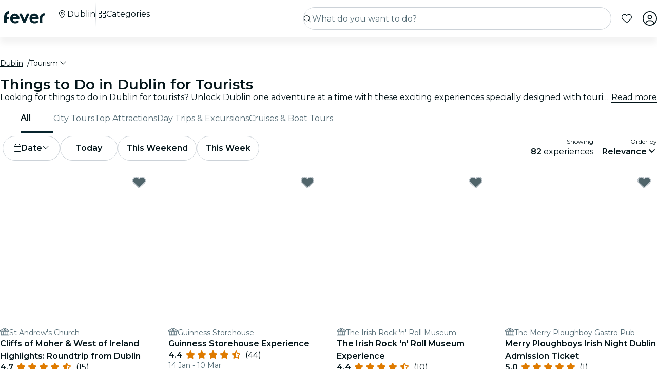

--- FILE ---
content_type: text/javascript
request_url: https://feverup.com/_ng/chunk-GLSP4QT3.js
body_size: 8383
content:
import{l as We}from"./chunk-CYMPCVXM.js";import{W as Ge,g as qe,h as $e,j as Ue,w as te}from"./chunk-5SK2NRZJ.js";import{c as V,d as Qe,e as Ye}from"./chunk-LDSUGPCL.js";import{d as Be}from"./chunk-Q6Q35OT7.js";import{a as oe}from"./chunk-5KK6U7IM.js";import{m as ee,n as U,s as je}from"./chunk-KLW6NN4R.js";import{a as be,b as Re,c as He,d as Le,f as Ne,g as Ve}from"./chunk-QAR5DHVK.js";import{e as Fe}from"./chunk-4KCXTBP2.js";import{a as ze}from"./chunk-VMLLNHZY.js";import{Na as Z,Ta as Ae}from"./chunk-XEW3Q7FM.js";import{b as q,d as $,e as N}from"./chunk-6V2SPRA4.js";import{$b as R,Aa as b,Cb as a,Db as _e,Ec as Se,Fc as ve,Gc as Ee,Ha as g,Hc as D,Ia as I,Ic as J,Jc as A,Ob as Oe,Pc as K,Ra as G,Sa as E,Sc as P,Ta as w,Tc as X,Vd as Pe,Wd as ke,Xb as O,Xc as h,Xd as Te,Yb as Ce,Yc as F,Yd as Me,Zb as d,Zc as k,bd as we,be as Ie,ce as xe,db as p,fc as B,he as f,kc as l,lc as s,mc as j,nc as H,oc as L,od as De,pc as ye,qc as x,sc as m,tc as c,ua as ge,va as M,vb as W,wb as fe,za as re}from"./chunk-YGZKOAHI.js";import{a as ne,b as ie,e as Y,g as z}from"./chunk-IXSWPW7F.js";var it=Y(C=>{"use strict";Object.defineProperty(C,"__esModule",{value:!0});var Ke="fal",Xe="cart-plus",Ze=576,et=512,se=[],tt="f217",nt="M16 0C7.2 0 0 7.2 0 16s7.2 16 16 16H53.9c7.6 0 14.2 5.3 15.7 12.8l58.9 288c6.1 29.8 32.3 51.2 62.7 51.2H496c8.8 0 16-7.2 16-16s-7.2-16-16-16H191.2c-15.2 0-28.3-10.7-31.4-25.6L152 288H466.5c29.4 0 55-20 62.1-48.5L575.5 51.9c2.1-8.6-3.1-17.3-11.6-19.4s-17.3 3.1-19.4 11.6L497.6 231.8C494 246 481.2 256 466.5 256H145.4L100.9 38.4C96.3 16 76.7 0 53.9 0H16zM168 456a24 24 0 1 1 48 0 24 24 0 1 1 -48 0zm80 0a56 56 0 1 0 -112 0 56 56 0 1 0 112 0zm200-24a24 24 0 1 1 0 48 24 24 0 1 1 0-48zm0 80a56 56 0 1 0 0-112 56 56 0 1 0 0 112zM240 128c0 8.8 7.2 16 16 16h48v48c0 8.8 7.2 16 16 16s16-7.2 16-16V144h48c8.8 0 16-7.2 16-16s-7.2-16-16-16H336V64c0-8.8-7.2-16-16-16s-16 7.2-16 16v48H256c-8.8 0-16 7.2-16 16z";C.definition={prefix:Ke,iconName:Xe,icon:[Ze,et,se,tt,nt]};C.faCartPlus=C.definition;C.prefix=Ke;C.iconName=Xe;C.width=Ze;C.height=et;C.ligatures=se;C.unicode=tt;C.svgPathData=nt;C.aliases=se});var ct=Y(y=>{"use strict";Object.defineProperty(y,"__esModule",{value:!0});var rt="fal",ot="shield-check",at=512,dt=512,le=[],st="f2f7",lt="M243.5 37.3c8-3.4 17-3.4 25 0l176.7 75c11.3 4.8 18.9 15.5 18.8 27.6c-.5 94-39.4 259.8-195.5 334.5c-7.9 3.8-17.2 3.8-25.1 0C87.3 399.6 48.5 233.8 48 139.8c-.1-12.1 7.5-22.8 18.8-27.6l176.7-75zM281 7.8c-16-6.8-34-6.8-50 0L54.3 82.8c-22 9.3-38.4 31-38.3 57.2c.5 99.2 41.3 280.7 213.6 363.2c16.7 8 36.1 8 52.8 0C454.7 420.7 495.5 239.2 496 140c.1-26.2-16.3-47.9-38.3-57.2L281 7.8zm82.3 195.5c6.2-6.2 6.2-16.4 0-22.6s-16.4-6.2-22.6 0L224 297.4l-52.7-52.7c-6.2-6.2-16.4-6.2-22.6 0s-6.2 16.4 0 22.6l64 64c6.2 6.2 16.4 6.2 22.6 0l128-128z";y.definition={prefix:rt,iconName:ot,icon:[at,dt,le,st,lt]};y.faShieldCheck=y.definition;y.prefix=rt;y.iconName=ot;y.width=at;y.height=dt;y.ligatures=le;y.unicode=st;y.svgPathData=lt;y.aliases=le});var _t=Y(S=>{"use strict";Object.defineProperty(S,"__esModule",{value:!0});var pt="fas",ut="cart-plus",ht=576,mt=512,ce=[],gt="f217",ft="M0 24C0 10.7 10.7 0 24 0H69.5c22 0 41.5 12.8 50.6 32h411c26.3 0 45.5 25 38.6 50.4l-41 152.3c-8.5 31.4-37 53.3-69.5 53.3H170.7l5.4 28.5c2.2 11.3 12.1 19.5 23.6 19.5H488c13.3 0 24 10.7 24 24s-10.7 24-24 24H199.7c-34.6 0-64.3-24.6-70.7-58.5L77.4 54.5c-.7-3.8-4-6.5-7.9-6.5H24C10.7 48 0 37.3 0 24zM128 464a48 48 0 1 1 96 0 48 48 0 1 1 -96 0zm336-48a48 48 0 1 1 0 96 48 48 0 1 1 0-96zM252 160c0 11 9 20 20 20h44v44c0 11 9 20 20 20s20-9 20-20V180h44c11 0 20-9 20-20s-9-20-20-20H356V96c0-11-9-20-20-20s-20 9-20 20v44H272c-11 0-20 9-20 20z";S.definition={prefix:pt,iconName:ut,icon:[ht,mt,ce,gt,ft]};S.faCartPlus=S.definition;S.prefix=pt;S.iconName=ut;S.width=ht;S.height=mt;S.ligatures=ce;S.unicode=gt;S.svgPathData=ft;S.aliases=ce});var wt=Y(v=>{"use strict";Object.defineProperty(v,"__esModule",{value:!0});var Ot="fas",Ct="shield-check",yt=512,St=512,pe=[],vt="f2f7",Et="M269.4 2.9C265.2 1 260.7 0 256 0s-9.2 1-13.4 2.9L54.3 82.8c-22 9.3-38.4 31-38.3 57.2c.5 99.2 41.3 280.7 213.6 363.2c16.7 8 36.1 8 52.8 0C454.7 420.7 495.5 239.2 496 140c.1-26.2-16.3-47.9-38.3-57.2L269.4 2.9zM369 209L241 337c-9.4 9.4-24.6 9.4-33.9 0l-64-64c-9.4-9.4-9.4-24.6 0-33.9s24.6-9.4 33.9 0l47 47L335 175c9.4-9.4 24.6-9.4 33.9 0s9.4 24.6 0 33.9z";v.definition={prefix:Ot,iconName:Ct,icon:[yt,St,pe,vt,Et]};v.faShieldCheck=v.definition;v.prefix=Ot;v.iconName=Ct;v.width=yt;v.height=St;v.ligatures=pe;v.unicode=vt;v.svgPathData=Et;v.aliases=pe});var Dn=(()=>{let t=class t extends je{constructor(r,i){let n=(u,_)=>Wt=>r.transform(Wt,u,_||i.currentLang);super(n)}};t.\u0275fac=function(i){return new(i||t)(re(Z),re(q))},t.\u0275prov=ge({token:t,factory:t.\u0275fac});let e=t;return e})();var bt=z(oe());function Je(e){return e?e.replace("https://productionfever2.s3.amazonaws.com","https://applications-media.feverup.com/image/upload/fever2"):""}var de=/(upload)\/((?:(?:[a-z]{1,3}_(?:(?:[a-z0-9]+)|(?:[a-z]+:[a-z0-9]+)),?)+\/)*)(.*)/;function Bt(e){return de.test(e)?(e.includes("t_Optimized_Version")&&(e=e.replace("t_Optimized_Version/","")),e.replace(de,"$1/$3")):e}function jt(e={}){let t=[];return!e.noAutoFormat&&!e.f&&t.push("f_auto"),e.f&&t.push(`f_${e.f}`),e.w&&t.push(`w_${e.w}`),e.h&&t.push(`h_${e.h}`),e.ar&&t.push(`ar_${e.ar}`),typeof e.q=="string"&&t.push(`q_auto:${e.q}`),e?.resizeMode==="crop"&&t.push(...qt(e)),t.join(",")}function qt(e){let t=[`c_${e.cropMode??"crop"}`];return e.g&&t.push(`g_${e.g}`),t}function Q(e,t){if(t.srcset)return t.srcset.map(r=>`${Q(e,r)} ${r.screenSize}`).join(", ");e=Bt(Je(e));let o=jt(t);return e.replace(de,`$1/$2${o}/$3`)}var ue=z(it()),Dt=z(ct());var he=z(_t()),Pt=z(wt());var $t={[ee.PREMIUM_REFUND_POLICY]:{solid:Pt.faShieldCheck,light:Dt.faShieldCheck},[ee.DONATION]:{solid:Fe,light:We},[ee.SESSION_AS_ADD_ON]:{solid:he.faCartPlus,light:ue.faCartPlus}};function kt(e){return $t[e]??{solid:he.faCartPlus,light:ue.faCartPlus}}var Tt=z(oe());var Ut=e=>({value:e}),Mt=(()=>{let t=class t{constructor(r){this.translate=r,this.shouldDisplayPercentage=!1,this.addOnSelectionChange=new p,this.icons={faBadgePercent:Tt.faBadgePercent}}onToggleChanged(r){let i=r.target.checked;this.addOnSelectionChange.emit({selectedAmount:i?1:0})}getLabel(){return this.getStrikethroughPrice()?this.translate.instant(this.addOn.strikethroughPriceControlLabel,{price:this.getPrice(),strikethroughPrice:this.getStrikethroughPrice()}):this.translate.instant(this.addOn.controlLabel,{price:this.getPrice()})}getTagConfig(){return{sentiment:"accent",iconStart:this.icons.faBadgePercent,text:this.translate.instant("core.ticketsSelectors.levelTicketSelector.sessionDetail.discountTag",{percentage:this.getStrikethroughPercentage()})}}getPrice(){return this.addOn.pricing.getUnitaryPrice()}getStrikethroughPrice(){return this.addOn.pricing.getStrikethroughPrice()}getStrikethroughPercentage(){return this.addOn.strikethroughPercentage}displayStrikethroughPercentage(){return!!this.addOn.strikethroughPercentage&&this.shouldDisplayPercentage}};t.\u0275fac=function(i){return new(i||t)(_e(q))},t.\u0275cmp=g({type:t,selectors:[["fv-add-on-control-toggle"]],inputs:{addOn:"addOn",selection:"selection",ruleError:"ruleError",quantityMatchingError:"quantityMatchingError",shouldDisplayPercentage:"shouldDisplayPercentage"},outputs:{addOnSelectionChange:"addOnSelectionChange"},decls:3,vars:11,consts:[[1,"add-on-control-toggle"],["data-testid","toggle-add-on-toggle",3,"changeValue","id","checked","label","sublabel","tagConfig","error"]],template:function(i,n){i&1&&(l(0,"div",0)(1,"fv-toggle",1),h(2,"translate"),m("changeValue",function(_){return n.onToggleChanged(_)}),s()()),i&2&&(a(),d("id","add-on-"+n.addOn.internalId)("checked",(n.selection==null?null:n.selection.selectedAmount)>0)("label",n.getLabel())("sublabel",n.addOn.pricing.surcharge!=null&&n.addOn.pricing.surcharge.requiresBreakdown&&!(n.addOn.pricing.surcharge!=null&&n.addOn.pricing.surcharge.addToUnitaryPrice)&&n.addOn.pricing.getFormattedUnitarySurcharge()?k(2,6,"core.ticketsSelectors.levelTicketSelector.sessionDetail.multi.surchargePerTicket",P(9,Ut,n.addOn.pricing.getFormattedUnitarySurcharge())):void 0)("tagConfig",n.displayStrikethroughPercentage()?n.getTagConfig():void 0)("error",n.ruleError))},dependencies:[Qe,$],styles:[`.add-on-control-toggle{display:block}
`],encapsulation:2,changeDetection:0});let e=t;return e})();var It=z(oe());var Gt=(e,t)=>({price:e,strikethroughPrice:t}),Jt=e=>({price:e}),Kt=e=>({percentage:e}),Xt=e=>({value:e});function Zt(e,t){if(e&1&&(l(0,"fv-tag",1),D(1),h(2,"translate"),s()),e&2){let o=c();d("sentiment",o.ruleError||o.quantityMatchingError?"disabled":"danger")("iconStart",o.icons.faBadgePercent),a(),A(" ",k(2,3,"core.ticketsSelectors.levelTicketSelector.sessionDetail.discountTag",P(6,Kt,o.getStrikethroughPercentage()))," ")}}function en(e,t){if(e&1&&(j(0,"div",3),h(1,"translate")),e&2){let o=c();d("innerHTML",k(1,1,"core.ticketsSelectors.levelTicketSelector.sessionDetail.multi.surchargePerTicket",P(4,Xt,o.addOn.pricing.getFormattedUnitarySurcharge())),W)}}var xt=(()=>{let t=class t{constructor(){this.shouldDisplayPercentage=!1,this.addOnSelectionChange=new p,this.icons={faBadgePercent:It.faBadgePercent}}get viewConfiguration(){return this.addOn.viewConfiguration}handleStepperChange(r){this.addOnSelectionChange.emit({selectedAmount:r})}getPrice(){return this.addOn.pricing.getUnitaryPrice()}getStrikethroughPrice(){return this.addOn.pricing.getStrikethroughPrice()}getStrikethroughPercentage(){return this.addOn.strikethroughPercentage}displayStrikethroughPercentage(){return!!this.addOn.strikethroughPercentage&&this.shouldDisplayPercentage}showSubtitle(){return this.addOn.pricing.surcharge?.requiresBreakdown&&!this.addOn.pricing.surcharge.addToUnitaryPrice}};t.\u0275fac=function(i){return new(i||t)},t.\u0275cmp=g({type:t,selectors:[["fv-add-on-control-stepper"]],inputs:{addOn:"addOn",selection:"selection",ruleError:"ruleError",quantityMatchingError:"quantityMatchingError",shouldDisplayPercentage:"shouldDisplayPercentage"},outputs:{addOnSelectionChange:"addOnSelectionChange"},decls:8,vars:21,consts:[[1,"add-on-control-stepper"],[1,"add-on-control-stepper__tag",3,"sentiment","iconStart"],[1,"add-on-control-stepper__label",3,"innerHTML"],[1,"add-on-control-stepper__subtitle",3,"innerHTML"],[3,"change","min","max","step","value","error"]],template:function(i,n){if(i&1&&(l(0,"div",0)(1,"div"),O(2,Zt,3,8,"fv-tag",1),j(3,"div",2),h(4,"translate"),h(5,"translate"),O(6,en,2,6,"div",3),s(),l(7,"fv-session-multi-selection-amount-selector",4),m("change",function(_){return n.handleStepperChange(_)}),s()()),i&2){let u;a(2),B(2,n.displayStrikethroughPercentage()?2:-1),a(),d("innerHTML",n.getStrikethroughPrice()?k(4,10,n.addOn.strikethroughPriceControlLabel,X(16,Gt,n.getPrice(),n.getStrikethroughPrice())):k(5,13,n.addOn.controlLabel,P(19,Jt,n.getPrice())),W),a(3),B(6,n.showSubtitle()?6:-1),a(),R("stepper--error",n.ruleError),d("min",n.viewConfiguration.allowedRange.min)("max",n.viewConfiguration.allowedRange.max)("step",n.viewConfiguration.allowedRange.step)("value",(u=n.selection==null?null:n.selection.selectedAmount)!==null&&u!==void 0?u:0)("error",n.ruleError)}},dependencies:[qe,V,$],styles:[`.add-on-control-stepper{display:flex;align-items:center;justify-content:space-between}.add-on-control-stepper fv-session-multi-selection-amount-selector{align-self:end}
`],encapsulation:2,changeDetection:0});let e=t;return e})();function nn(e,t){if(e&1){let o=x();H(0),l(1,"fv-add-on-control-toggle",2),m("addOnSelectionChange",function(i){E(o);let n=c();return w(n.addOnSelectionChange.emit(i))}),s(),L()}if(e&2){let o=c();a(),d("addOn",o.addOn)("selection",o.selection)("ruleError",o.showHiddenErrors&&o.ruleError)("shouldDisplayPercentage",o.shouldDisplayPercentage)}}function rn(e,t){if(e&1){let o=x();H(0),l(1,"fv-add-on-control-stepper",2),m("addOnSelectionChange",function(i){E(o);let n=c();return w(n.addOnSelectionChange.emit(i))}),s(),L()}if(e&2){let o=c();a(),d("addOn",o.addOn)("selection",o.selection)("ruleError",o.showHiddenErrors&&o.ruleError)("shouldDisplayPercentage",o.shouldDisplayPercentage)}}var At=(()=>{let t=class t{constructor(){this.showHiddenErrors=!1,this.shouldDisplayPercentage=!1,this.addOnSelectionChange=new p}};t.\u0275fac=function(i){return new(i||t)},t.\u0275cmp=g({type:t,selectors:[["fv-add-on-control"]],inputs:{addOn:"addOn",selection:"selection",ruleError:"ruleError",showHiddenErrors:"showHiddenErrors",shouldDisplayPercentage:"shouldDisplayPercentage"},outputs:{addOnSelectionChange:"addOnSelectionChange"},decls:3,vars:3,consts:[[3,"ngSwitch"],[4,"ngSwitchCase"],[3,"addOnSelectionChange","addOn","selection","ruleError","shouldDisplayPercentage"]],template:function(i,n){i&1&&(H(0,0),O(1,nn,2,4,"ng-container",1)(2,rn,2,4,"ng-container",1),L()),i&2&&(d("ngSwitch",n.addOn.viewConfiguration.type),a(),d("ngSwitchCase","toggle"),a(),d("ngSwitchCase","stepper"))},dependencies:[Te,Me,Mt,xt],styles:["fv-add-on-control[_ngcontent-%COMP%]{display:contents}"],changeDetection:0});let e=t;return e})();var an=["description"],dn=(e,t)=>({price:e,strikethroughPrice:t}),sn=e=>({price:e}),ln=e=>({percentage:e}),cn=e=>({value:e});function pn(e,t){if(e&1){let o=x();l(0,"button",13),m("click",function(){E(o);let i=c();return w(i.handleTruncatedDescriptionExpansion())}),D(1),h(2,"translate"),s()}if(e&2){let o=c();Ce("aria-expanded",o.isTruncatedDescriptionExpanded)("aria-controls","add-on-description-"+o.addOn.itemType),a(),A(" ",F(2,3,o.isTruncatedDescriptionExpanded?"addOns.description.less":"addOns.description.more")," ")}}function un(e,t){if(e&1){let o=x();l(0,"div",14)(1,"img",15),m("error",function(i){E(o);let n=c();return w(n.onImageError(i))})("load",function(i){E(o);let n=c();return w(n.onImageLoad(i))}),s()()}if(e&2){let o=c();R("add-on__image--loaded",o.imageLoaded),a(),d("alt",o.addOn.label)("srcset",o.getImageSrcset())("src",o.getImageSrc(),fe)}}function hn(e,t){if(e&1){let o=x();H(0),l(1,"fv-add-on-control",16),m("addOnSelectionChange",function(i){E(o);let n=c();return w(n.addOnSelectionChange.emit(i))}),s(),L()}if(e&2){let o=c();a(),d("addOn",o.addOn)("selection",o.selection)("ruleError",o.ruleError)("showHiddenErrors",o.showHiddenErrors)("shouldDisplayPercentage",o.shouldDisplayPercentage)}}function mn(e,t){if(e&1&&(l(0,"fv-tag",21),D(1),h(2,"translate"),s()),e&2){let o=c(2);d("iconStart",o.icons.faBadgePercent),a(),A(" ",k(2,2,"core.ticketsSelectors.levelTicketSelector.sessionDetail.discountTag",P(5,ln,o.getStrikethroughPercentage()))," ")}}function gn(e,t){if(e&1&&(H(0),j(1,"div",22),h(2,"translate"),L()),e&2){let o=c(2);a(),d("innerHTML",k(2,1,"core.ticketsSelectors.levelTicketSelector.sessionDetail.multi.surchargePerTicket",P(4,cn,o.addOn.pricing.getFormattedUnitarySurcharge())),W)}}function fn(e,t){if(e&1&&(l(0,"div",17)(1,"div"),O(2,mn,3,7,"fv-tag",18),j(3,"div",19),h(4,"translate"),h(5,"translate"),O(6,gn,3,6,"ng-container",12),s(),l(7,"div",20),D(8),h(9,"translate"),s()()),e&2){let o=c();R("add-on__sold-out__aligned-end",o.displayStrikethroughPercentage()&&o.showSubtitle()),a(2),d("ngIf",o.displayStrikethroughPercentage()),a(),d("innerHTML",o.getStrikethroughPrice()?k(4,8,"addOns.price.addForWithStrikethroughPrice",X(16,dn,o.getPrice(),o.getStrikethroughPrice())):k(5,11,"addOns.price.addFor",P(19,sn,o.getPrice())),W),a(3),d("ngIf",o.showSubtitle()),a(),R("add-on__sold-out__badge--margin-bottom",o.displayStrikethroughPercentage()&&o.showSubtitle()),a(),A(" ",F(9,14,"core.ticketsSelectors.levelTicketSelector.sessionDetail.multi.isSoldOut")," ")}}function _n(e,t){if(e&1&&(H(0),l(1,"p",23),D(2),s(),L()),e&2){let o=c();a(2),A(" ",o.ruleError?o.addOn.rule==null?null:o.addOn.rule.messageOnFailure:o.addOn.quantityMatchingRule==null?null:o.addOn.quantityMatchingRule.messageOnFailure," ")}}var Rt=(()=>{let t=class t{constructor(){this.ruleError=!1,this.quantityMatchingError=!1,this.showHiddenErrors=!1,this.shouldDisplayPercentage=!1,this.themeEnabled=!1,this.addOnsStyle="legacy",this.showImage=!0,this.addOnSelectionChange=new p,this.addOnDescriptionReadMoreClick=new p,this.addOnDescriptionReadLessClick=new p,this.icons={faBadgePercent:bt.faBadgePercent},this.getIconForAddOnCategory=kt,this.description=Oe("description"),this.isDescriptionTruncated=!1,this.isTruncatedDescriptionExpanded=!1,this.imageLoaded=!1,this.changeDetector=b(De),this.imageError=!1}ngAfterViewInit(){this.setIsDescriptionTruncated()}setIsDescriptionTruncated(){let r=this.description()?.nativeElement;if(!r)return;let i=r.clientHeight,n=r.scrollHeight;this.isDescriptionTruncated=n>i,this.changeDetector.detectChanges()}getPrice(){return this.addOn.pricing.getUnitaryPrice()}getStrikethroughPrice(){return this.addOn.pricing.getStrikethroughPrice()}getStrikethroughPercentage(){return this.addOn.strikethroughPercentage}displayStrikethroughPercentage(){return!!this.addOn.strikethroughPercentage&&this.shouldDisplayPercentage}showSubtitle(){return this.addOn.pricing.surcharge?.requiresBreakdown&&!this.addOn.pricing.surcharge.addToUnitaryPrice}hasImage(){return this.showImage&&!!this.addOn.image&&!this.imageError}isSelected(){return this.selection?.selectedAmount>0}hasError(){return this.ruleError||this.quantityMatchingError}hasDisplayableError(){return this.hasError()&&this.showHiddenErrors}shouldShowSelected(){return this.isSelected()&&!this.hasDisplayableError()}shouldShowError(){return this.isSelected()&&this.hasDisplayableError()}isNewDesign(){return this.addOnsStyle==="new"||this.addOnsStyle==="new_highlighted"}handleTruncatedDescriptionExpansion(){let r={itemType:this.addOn.itemType,cartItemId:this.addOn.cartItemId??null};(this.isTruncatedDescriptionExpanded?this.addOnDescriptionReadLessClick:this.addOnDescriptionReadMoreClick).emit(r),this.isTruncatedDescriptionExpanded=!this.isTruncatedDescriptionExpanded}getImageSrc(){if(this.hasImage())return Q(this.addOn.image,{w:108,h:108,resizeMode:"crop",cropMode:"fill",q:"good"})}getImageSrcset(){if(!this.hasImage())return;let r={resizeMode:"crop",cropMode:"fill",q:"good"};return[`${Q(this.addOn.image,ie(ne({},r),{w:108,h:108}))} 108w`,`${Q(this.addOn.image,ie(ne({},r),{w:216,h:216}))} 216w`].join(", ")}onImageLoad(r){this.imageLoaded=!0}onImageError(r){this.imageError=!0}};t.\u0275fac=function(i){return new(i||t)},t.\u0275cmp=g({type:t,selectors:[["fv-add-on"]],viewQuery:function(i,n){i&1&&Se(n.description,an,5),i&2&&ve()},inputs:{addOn:"addOn",selection:"selection",ruleError:"ruleError",quantityMatchingError:"quantityMatchingError",showHiddenErrors:"showHiddenErrors",shouldDisplayPercentage:"shouldDisplayPercentage",themeEnabled:"themeEnabled",addOnsStyle:"addOnsStyle",showImage:"showImage"},outputs:{addOnSelectionChange:"addOnSelectionChange",addOnDescriptionReadMoreClick:"addOnDescriptionReadMoreClick",addOnDescriptionReadLessClick:"addOnDescriptionReadLessClick"},decls:15,vars:24,consts:[["description",""],["soldOutTpl",""],[1,"add-on"],[1,"add-on__info"],[1,"add-on__header"],[1,"add-on__text-content"],["data-testid","add-on-label",1,"add-on__label"],[1,"add-on__description"],["data-testid","add-on-description",1,"add-on__description__text",3,"innerHTML","id"],["data-testid","add-on-read-more-less",1,"add-on__description__read-more-less"],["class","add-on__image",3,"add-on__image--loaded",4,"ngIf"],[4,"ngIf","ngIfElse"],[4,"ngIf"],["data-testid","add-on-read-more-less",1,"add-on__description__read-more-less",3,"click"],[1,"add-on__image"],["width","108","height","108","sizes","6.75rem","loading","lazy",3,"error","load","alt","srcset","src"],["data-testid","add-on-control",3,"addOnSelectionChange","addOn","selection","ruleError","showHiddenErrors","shouldDisplayPercentage"],[1,"add-on__sold-out"],["class","add-on__sold-out__tag","sentiment","accent",3,"iconStart",4,"ngIf"],[1,"add-on__sold-out__label",3,"innerHTML"],["data-testid","add-on-sold-out",1,"add-on__sold-out__badge"],["sentiment","accent",1,"add-on__sold-out__tag",3,"iconStart"],[1,"add-on__sold-out__label__subtitle",3,"innerHTML"],["data-testid","add-on-rule-error",1,"add-on__rule-error"]],template:function(i,n){if(i&1&&(l(0,"div",2)(1,"div",3)(2,"div",4)(3,"div",5)(4,"p",6),D(5),s(),l(6,"div",7),j(7,"div",8,0),O(9,pn,3,5,"button",9),s()(),O(10,un,2,5,"div",10),s(),O(11,hn,2,5,"ng-container",11)(12,fn,10,21,"ng-template",null,1,we)(14,_n,3,1,"ng-container",12),s()()),i&2){let u=Ee(13);R("add-on--sold-out",n.addOn.isSoldOut)("add-on--selected",n.shouldShowSelected())("add-on--error",n.shouldShowError())("add-on--with-theme",n.themeEnabled)("add-on--design-v2",n.isNewDesign())("add-on--design-v2-highlighted",n.addOnsStyle==="new_highlighted"),a(5),J(n.addOn.label),a(2),R("add-on__description__text--truncated-with-image",n.hasImage()&&!n.isTruncatedDescriptionExpanded)("add-on__description__text--truncated-without-image",!n.hasImage()&&!n.isTruncatedDescriptionExpanded),d("innerHTML",n.addOn.description,W)("id","add-on-description-"+n.addOn.itemType),a(2),B(9,n.isDescriptionTruncated?9:-1),a(),d("ngIf",n.hasImage()),a(),d("ngIf",!n.addOn.isSoldOut)("ngIfElse",u),a(3),d("ngIf",n.showHiddenErrors&&(n.ruleError||n.quantityMatchingError))}},dependencies:[ke,At,V,$],styles:[`@keyframes skeleton-loading{0%{background-position:200%}to{background-position:-200%}}.add-on__header{display:flex;align-items:flex-start;gap:.75rem;margin-bottom:1rem}.add-on__image{flex-shrink:0;width:6.75rem;height:6.75rem;border-radius:.5rem;overflow:hidden;-webkit-user-select:none;user-select:none;background:linear-gradient(90deg,#f2f3f3 25%,#fafbfb,#f2f3f3 75%);background-size:400% 100%;animation:skeleton-loading 4s infinite linear}.add-on__image--loaded{background:none;animation:none}.add-on__image img{display:block;width:100%;height:100%;object-fit:cover;border-radius:.5rem;font-size:0}.add-on__text-content{flex:1;min-width:0}.add-on__label{margin:0 0 .5rem}.add-on__description__text--truncated-with-image{display:-webkit-box;-webkit-line-clamp:3;-webkit-box-orient:vertical;overflow:hidden}.add-on__description__text--truncated-without-image{display:-webkit-box;-webkit-line-clamp:2;-webkit-box-orient:vertical;overflow:hidden}.add-on__description__read-more-less{cursor:pointer;font: 600 .75rem/1rem Montserrat,sans-serif;color:var(--theme-action-color, #0079ca);padding:.25rem 0;margin-top:.25rem;background:none;border:none;text-align:left}.add-on__description__read-more-less:focus{outline:none}.add-on__description__read-more-less:focus-visible{outline:.25rem solid rgba(0,137,227,.32);outline-offset:.125rem}.add-on__sold-out{display:flex;align-items:center;justify-content:space-between}.add-on__sold-out__aligned-end{align-items:end}.add-on__sold-out__tag{margin-bottom:.25rem}.add-on__sold-out__badge--margin-bottom{margin-bottom:.5rem}
`],encapsulation:2,changeDetection:0});let e=t;return e})();function Cn(e,t){if(e&1&&(l(0,"fv-alert",0),D(1),s()),e&2){let o=c();d("type","danger"),a(),A(" ",o.errorMessage," ")}}function yn(e,t){if(e&1){let o=x();l(0,"fv-add-on",2),m("addOnSelectionChange",function(i){let n=E(o).$implicit,u=c();return w(u.addOnSelectionChange.emit({addOnId:n.internalId,addOnSelection:i}))})("addOnDescriptionReadMoreClick",function(i){E(o);let n=c();return w(n.addOnDescriptionReadMoreClick.emit(i))})("addOnDescriptionReadLessClick",function(i){E(o);let n=c();return w(n.addOnDescriptionReadLessClick.emit(i))}),s()}if(e&2){let o=t.$implicit,r=c();d("addOn",o)("selection",r.selections.get(o.internalId))("ruleError",r.addOnIdsWithRuleErrors.has(o.internalId))("quantityMatchingError",r.addOnIdsWithQuantityMatchingRuleErrors.has(o.internalId))("showHiddenErrors",!r.displayErrorsInAlert&&r.showHiddenErrors)("shouldDisplayPercentage",r.shouldDisplayPercentage)("themeEnabled",r.themeEnabled)("addOnsStyle",r.addOnsStyle)("showImage",r.showImage)}}var Ht=(()=>{let t=class t{constructor(){this.showHiddenErrors=!1,this.shouldDisplayPercentage=!1,this.themeEnabled=!1,this.addOnsStyle="legacy",this.showImage=!0,this.displayErrorsInAlert=!1,this.addOnSelectionChange=new p,this.addOnDescriptionReadMoreClick=new p,this.addOnDescriptionReadLessClick=new p,this.currentAddOnWithErrors=void 0,this.errorMessage=void 0}ngOnChanges(r){this.areThereErrorChanges(r)&&this.shouldSelectANewAddOnWithErrors()&&(this.currentAddOnWithErrors=this.findFirstAddOnWithErrors(),this.errorMessage=this.getErrorMessage())}areThereErrorChanges(r){return r.addOnIdsWithRuleErrors?!0:!!r.addOnIdsWithQuantityMatchingRuleErrors}shouldSelectANewAddOnWithErrors(){return this.currentAddOnWithErrors?!this.hasErrors(this.currentAddOnWithErrors):!0}hasErrors(r){return this.addOnIdsWithRuleErrors.has(r.internalId)||this.addOnIdsWithQuantityMatchingRuleErrors.has(r.internalId)}findFirstAddOnWithErrors(){return this.addOns?.find(r=>this.hasErrors(r))}getErrorMessage(){if(this.currentAddOnWithErrors)return this.addOnIdsWithRuleErrors.has(this.currentAddOnWithErrors.internalId)?this.currentAddOnWithErrors.rule.messageOnFailure:this.currentAddOnWithErrors.quantityMatchingRule.messageOnFailure}trackByAddOnInternalId(r,i){return i.internalId}};t.\u0275fac=function(i){return new(i||t)},t.\u0275cmp=g({type:t,selectors:[["fv-add-ons-list"]],inputs:{addOns:"addOns",selections:"selections",addOnIdsWithRuleErrors:"addOnIdsWithRuleErrors",addOnIdsWithQuantityMatchingRuleErrors:"addOnIdsWithQuantityMatchingRuleErrors",showHiddenErrors:"showHiddenErrors",shouldDisplayPercentage:"shouldDisplayPercentage",themeEnabled:"themeEnabled",addOnsStyle:"addOnsStyle",showImage:"showImage",displayErrorsInAlert:"displayErrorsInAlert"},outputs:{addOnSelectionChange:"addOnSelectionChange",addOnDescriptionReadMoreClick:"addOnDescriptionReadMoreClick",addOnDescriptionReadLessClick:"addOnDescriptionReadLessClick"},features:[G],decls:2,vars:3,consts:[[3,"type"],["data-testid","add-on",3,"addOn","selection","ruleError","quantityMatchingError","showHiddenErrors","shouldDisplayPercentage","themeEnabled","addOnsStyle","showImage","addOnSelectionChange","addOnDescriptionReadMoreClick","addOnDescriptionReadLessClick",4,"ngFor","ngForOf","ngForTrackBy"],["data-testid","add-on",3,"addOnSelectionChange","addOnDescriptionReadMoreClick","addOnDescriptionReadLessClick","addOn","selection","ruleError","quantityMatchingError","showHiddenErrors","shouldDisplayPercentage","themeEnabled","addOnsStyle","showImage"]],template:function(i,n){i&1&&O(0,Cn,2,2,"fv-alert",0)(1,yn,1,9,"fv-add-on",1),i&2&&(B(0,n.displayErrorsInAlert&&n.currentAddOnWithErrors?0:-1),a(),d("ngForOf",n.addOns)("ngForTrackBy",n.trackByAddOnInternalId))},dependencies:[Pe,Rt,ze],styles:[`fv-add-ons-list{display:flex;flex-direction:column}
`],encapsulation:2,changeDetection:0});let e=t;return e})();var Lt=(()=>{let t=class t{};t.\u0275fac=function(i){return new(i||t)},t.\u0275mod=I({type:t}),t.\u0275inj=M({imports:[f,Be,$e,N,Ue,V]});let e=t;return e})();var Ft=(()=>{let t=class t{};t.\u0275fac=function(i){return new(i||t)},t.\u0275mod=I({type:t}),t.\u0275inj=M({providers:[q],imports:[f,Ye,N,Ae]});let e=t;return e})();var Nt=(()=>{let t=class t{};t.\u0275fac=function(i){return new(i||t)},t.\u0275mod=I({type:t}),t.\u0275inj=M({imports:[f,Ft,Lt]});let e=t;return e})();var Vt=(()=>{let t=class t{};t.\u0275fac=function(i){return new(i||t)},t.\u0275mod=I({type:t}),t.\u0275inj=M({imports:[f,Nt,N,V]});let e=t;return e})();var zt=(()=>{let t=class t{};t.\u0275fac=function(i){return new(i||t)},t.\u0275mod=I({type:t}),t.\u0275inj=M({imports:[f,Vt]});let e=t;return e})();var cr=(()=>{let t=class t{constructor(){this.displayStep=U.PlanViewCTASheet,this.ctaClick=new p,this.text="",this.disabled=!1,this.simpleCurrencyPipe=b(Z),this.planAddOnsRepository=b(te)}ngOnChanges(){let{text:r,disabled:i}=this.getCTA();this.text=r,this.disabled=i}getCTA(){if(this.addOnIdsWithRuleErrors.size>0)return{disabled:!0,text:this.translations.selectionError};if(this.areAddOnsSelected()){let{amount:r,currency:i}=this.getAddOnsTotalPrice(),n=this.simpleCurrencyPipe.transform(r,i);return{disabled:!1,text:this.interpolatePrice(this.translations.addToCart,n)}}return{disabled:!1,text:this.translations.skip}}interpolatePrice(r,i){return r.replace("{{price}}",i)}areAddOnsSelected(){return Array.from(this.planAddOnsRepository.getSelectedAvailableAddOnsSnapshot()).some(([r,i])=>i.selectedAmount>0&&r.displayStep===this.displayStep)}getAddOnsTotalPrice(){let r=0,i="";return this.planAddOnsRepository.getSelectedAvailableAddOnsSnapshot().forEach((n,u)=>{u.displayStep===this.displayStep&&(r+=u.pricing.getTotalPrice(n.selectedAmount),i=u.pricing.currency)}),{amount:r,currency:i}}};t.\u0275fac=function(i){return new(i||t)},t.\u0275cmp=g({type:t,selectors:[["ng-component"]],inputs:{selections:"selections",addOnIdsWithRuleErrors:"addOnIdsWithRuleErrors",addOnIdsWithQuantityMatchingRuleErrors:"addOnIdsWithQuantityMatchingRuleErrors",translations:"translations",displayStep:"displayStep"},outputs:{ctaClick:"ctaClick"},standalone:!0,features:[G,K],decls:0,vars:0,template:function(i,n){},dependencies:[f],encapsulation:2});let e=t;return e})();var vn=e=>({translations:e}),Pr=(()=>{let t=class t{constructor(){this.displayStep=U.PlanViewCTASheet,this.shouldDisplayPercentage=!1,this.addOnsStyle="legacy",this.showImage=!0,this.addOnSelectionChange=new p,this.sheetClose=new p,this.addOnDescriptionReadMoreClick=new p,this.addOnDescriptionReadLessClick=new p,this.addOnsRepository=b(te),this.planSelectionRulesErrors=b(Ge),this.AddOnDisplayStep=U}};t.\u0275fac=function(i){return new(i||t)},t.\u0275cmp=g({type:t,selectors:[["fv-add-ons-sheet"]],inputs:{translations:"translations",ctaButtonTemplate:"ctaButtonTemplate",closable:"closable",displayStep:"displayStep",shouldDisplayPercentage:"shouldDisplayPercentage",addOnsStyle:"addOnsStyle",showImage:"showImage"},outputs:{addOnSelectionChange:"addOnSelectionChange",sheetClose:"sheetClose",addOnDescriptionReadMoreClick:"addOnDescriptionReadMoreClick",addOnDescriptionReadLessClick:"addOnDescriptionReadLessClick"},standalone:!0,features:[K],decls:11,vars:22,consts:[[3,"sheetClose","closable"],[1,"plan-add-ons-sheet__title"],["data-testid","add-ons-sheet"],["data-testid","add-ons-list",3,"addOnSelectionChange","addOnDescriptionReadMoreClick","addOnDescriptionReadLessClick","addOns","selections","addOnIdsWithRuleErrors","addOnIdsWithQuantityMatchingRuleErrors","showHiddenErrors","shouldDisplayPercentage","addOnsStyle","showImage"],["data-testid","add-ons-sheet-footer"],[3,"ngTemplateOutlet","ngTemplateOutletContext"]],template:function(i,n){i&1&&(l(0,"fv-sheet-header",0),m("sheetClose",function(_){return n.sheetClose.emit(_)}),l(1,"div",1),D(2),s()(),l(3,"fv-sheet-content",2)(4,"fv-add-ons-list",3),h(5,"async"),h(6,"async"),h(7,"async"),h(8,"async"),m("addOnSelectionChange",function(_){return n.addOnSelectionChange.emit(_)})("addOnDescriptionReadMoreClick",function(_){return n.addOnDescriptionReadMoreClick.emit(_)})("addOnDescriptionReadLessClick",function(_){return n.addOnDescriptionReadLessClick.emit(_)}),s()(),l(9,"fv-sheet-footer",4),ye(10,5),s()),i&2&&(d("closable",n.closable),a(2),J(n.translations.title),a(2),d("addOns",F(5,12,n.addOnsRepository.availableAddOnsByDisplayStep$).get(n.displayStep))("selections",F(6,14,n.addOnsRepository.selectedAddOns$))("addOnIdsWithRuleErrors",F(7,16,n.planSelectionRulesErrors.addOnsWithRuleErrors$))("addOnIdsWithQuantityMatchingRuleErrors",F(8,18,n.planSelectionRulesErrors.addOnsWithQuantityMatchingErrors$))("showHiddenErrors",!0)("shouldDisplayPercentage",n.shouldDisplayPercentage)("addOnsStyle",n.addOnsStyle)("showImage",n.showImage),a(6),d("ngTemplateOutlet",n.ctaButtonTemplate)("ngTemplateOutletContext",P(20,vn,n.translations)))},dependencies:[f,Ie,xe,Ve,Ne,Re,be,zt,Ht,Le,He,N],encapsulation:2,changeDetection:0});let e=t;return e})();export{Dn as a,$t as b,Ht as c,zt as d,cr as e,Pr as f};


--- FILE ---
content_type: text/javascript
request_url: https://feverup.com/_ng/chunk-UOVO4OGT.js
body_size: 532
content:
import{e as n}from"./chunk-IXSWPW7F.js";var v=n(e=>{"use strict";Object.defineProperty(e,"__esModule",{value:!0});var i="fas",r="xmark",t=384,s=512,a=[128473,10005,10006,10060,215,"close","multiply","remove","times"],c="f00d",o="M342.6 150.6c12.5-12.5 12.5-32.8 0-45.3s-32.8-12.5-45.3 0L192 210.7 86.6 105.4c-12.5-12.5-32.8-12.5-45.3 0s-12.5 32.8 0 45.3L146.7 256 41.4 361.4c-12.5 12.5-12.5 32.8 0 45.3s32.8 12.5 45.3 0L192 301.3 297.4 406.6c12.5 12.5 32.8 12.5 45.3 0s12.5-32.8 0-45.3L237.3 256 342.6 150.6z";e.definition={prefix:i,iconName:r,icon:[t,s,a,c,o]};e.faXmark=e.definition;e.prefix=i;e.iconName=r;e.width=t;e.height=s;e.ligatures=a;e.unicode=c;e.svgPathData=o;e.aliases=a});export{v as a};


--- FILE ---
content_type: text/javascript
request_url: https://feverup.com/_ng/chunk-KZ2WAWNZ.js
body_size: 650
content:
import{a as v}from"./chunk-DKYRXMLX.js";import{b as u}from"./chunk-UQPU5QZB.js";import{a as f}from"./chunk-2LZ5J6OB.js";import{a as l}from"./chunk-6T2NPCK7.js";import{i as c}from"./chunk-BAVYL5HQ.js";import{q as m}from"./chunk-QC5YIS7S.js";import{l as p}from"./chunk-NUHOF3CJ.js";import{Aa as r,Id as s,la as a,x as o}from"./chunk-YGZKOAHI.js";function H(t){return(A,F)=>{let w=r(c).isFeverMobileInAppBrowser(),g=r(m).login,d=r(p),i=r(l),L=r(s),n=r(v),b=r(u);if(!w){if(!t.allowWebAccess)return n.navigateTo404Page(),i.tryBrowserLocale().pipe(o(()=>!1));if(t.requireLogin&&!g){let e=L.path(!0);return f(e,e),d.createUrlTree(["login"])}return i.tryBrowserLocale().pipe(o(()=>!0))}return i.tryBrowserLocale().pipe(a(()=>b.loginUserFromApp()),o(e=>t.requireLogin&&!e?(n.navigateToWebviewErrorPage(),!1):!0))}}export{H as a};


--- FILE ---
content_type: text/javascript
request_url: https://feverup.com/_ng/chunk-RTBJKGIX.js
body_size: 2115
content:
import{a as J}from"./chunk-CM6SNPGD.js";import{c as X}from"./chunk-U4Z4M3HH.js";import{a as ce}from"./chunk-UF66XVNV.js";import{a as K}from"./chunk-WA26BMU3.js";import{a as H}from"./chunk-6T2NPCK7.js";import{a as q}from"./chunk-AZR7K55R.js";import{c as D}from"./chunk-MJBNNSTM.js";import{t as W}from"./chunk-DK2CGGI5.js";import{a as Y}from"./chunk-DYFVJCMG.js";import{K as U,N as V}from"./chunk-HXJOKSSG.js";import{fa as R}from"./chunk-XEW3Q7FM.js";import{j as I,m as Q}from"./chunk-NUHOF3CJ.js";import{a as z}from"./chunk-L4RKWTHP.js";import{$b as A,Aa as o,Cb as u,Ha as S,Hc as T,Ic as N,Rc as $,Sa as C,Ta as w,Vd as G,Xb as x,Xc as g,Yc as f,Z as L,Zb as m,_c as M,ce as B,db as F,g as l,kc as c,lc as p,mc as O,qc as j,sc as E,tc as d,ua as b}from"./chunk-YGZKOAHI.js";import{e as le,g as y}from"./chunk-IXSWPW7F.js";var re=le(i=>{"use strict";Object.defineProperty(i,"__esModule",{value:!0});var Z="fal",ee="circle",te=512,ae=512,v=[128308,128309,128992,128993,128994,128995,128996,9679,9898,9899,11044,61708,61915],ie="f111",ne="M256 32a224 224 0 1 1 0 448 224 224 0 1 1 0-448zm0 480A256 256 0 1 0 256 0a256 256 0 1 0 0 512z";i.definition={prefix:Z,iconName:ee,icon:[te,ae,v,ie,ne]};i.faCircle=i.definition;i.prefix=Z;i.iconName=ee;i.width=te;i.height=ae;i.ligatures=v;i.unicode=ie;i.svgPathData=ne;i.aliases=v});var _=y(re()),k=y(ce());var h=class extends U{constructor(a){super(Y.SelectLanguage,a),this.data=a}};var ue=()=>({where:null,when:null,q:null});function me(n,a){if(n&1){let s=j();c(0,"a",2),g(1,"async"),g(2,"async"),g(3,"buildQueryParams"),E("click",function(){let e=C(s).$implicit,r=d();return w(r.selectLanguage(e.lang))}),c(4,"span"),T(5),p(),c(6,"span",3),O(7,"fv-fa-icon",4),p()()}if(n&2){let s,t=a.$implicit,e=d();A("fv-language-selector__disabled",t.lang===e.currentLanguage),m("id",t.lang+"LangOption")("routerLink",t.link)("queryParams",M(3,12,$(16,ue),f(1,8,e.wpfFiltersFacade.nonFilterQueryParams$),f(2,10,e.queryParamsToPropagate$))),u(5),N((s=e.LANGUAGES_NAME[t.lang])!==null&&s!==void 0?s:""),u(2),m("icon",t.lang===e.currentLanguage?e.fasCircleCheck:e.falCircle)("size","full")}}var oe=(()=>{let a=class a{constructor(){this.selectedLanguage=new F,this.tracking=o(V),this.banner=o(J),this.languageSelectorService=o(se),this.translateManager=o(H),this.wpfFiltersFacade=o(X),this.appConfig=o(q),this.route=o(I),this.queryParamsToPropagate$=new l({}),this.icons={falCircle:_.faCircle,fasCircleCheck:k.faCircleCheck},this.links$=this.languageSelectorService.links$,this.LANGUAGES_NAME=this.languageSelectorService.getLanguagesNames(),this.QUERYPARAMS_TO_PROPAGATE=["c","preview","highlight","seasonal"],this.fasCircleCheck=k.faCircleCheck,this.falCircle=_.faCircle,this.nonFilterQueryParams$=this.wpfFiltersFacade.nonFilterQueryParams$,this.calculateQueryParamsToPropagate()}ngOnInit(){this.currentLanguage=D(this.translateManager.locale)}calculateQueryParamsToPropagate(){this.route.queryParamMap.pipe(L()).subscribe(t=>{let e=this.QUERYPARAMS_TO_PROPAGATE.reduce((r,P)=>(r[P]=t.get(P),r),{});this.queryParamsToPropagate$.next(e)})}selectLanguage(t){this.tracking.track(new h({language:t})),this.wpfFiltersFacade.resetFilters(),this.banner.resetBanner(),this.selectedLanguage.emit()}};a.\u0275fac=function(e){return new(e||a)},a.\u0275cmp=S({type:a,selectors:[["app-language-selector"]],outputs:{selectedLanguage:"selectedLanguage"},decls:3,vars:3,consts:[["data-testid","language-selector",1,"fv-language-selector"],["class","fv-language-selector__language",3,"id","routerLink","queryParams","fv-language-selector__disabled","click",4,"ngFor","ngForOf"],[1,"fv-language-selector__language",3,"click","id","routerLink","queryParams"],[1,"fv-language-selector__language-icon"],[3,"icon","size"]],template:function(e,r){e&1&&(c(0,"div",0),x(1,me,8,17,"a",1),g(2,"async"),p()),e&2&&(u(),m("ngForOf",f(2,1,r.links$)))},dependencies:[G,Q,z,B,K],styles:[`@keyframes skeleton-loading{0%{background-position:200%}to{background-position:-200%}}.fv-language-selector{display:flex;flex-direction:column;color:#031419;line-height:1.4em;text-align:start;font-size:1rem;width:100%;height:calc(100dvh - 9.125rem)}@media (min-width: 48rem){.fv-language-selector{height:auto}}.fv-language-selector__language{margin-bottom:.5rem;font-size:.875rem;font-weight:600;text-decoration:none;color:#031419;width:100%;display:flex;justify-content:space-between;align-items:center;height:3.25rem}.fv-language-selector__language:hover{color:#031419}.fv-language-selector__language-icon{width:1.25rem;height:1.25rem;min-width:1.25rem;color:#031419}.fv-language-selector__language:last-child{margin:0}.fv-language-selector__disabled{pointer-events:none}
`],encapsulation:2,changeDetection:0});let n=a;return n})();var se=(()=>{let a=class a{get languages$(){return this.languagesSubject.asObservable()}get links$(){return this.linksSubject.asObservable()}constructor(){this.languagesConfig=o(W),this.modal=o(R),this.languagesSubject=new l(this.languagesConfig.supportedLanguages),this.linksSubject=new l([]),this.mapLinks(t=>`/${t}`)}open(t){let e=this.modal.open(oe,{centered:!0});return e.componentInstance.currentLanguage=t,e}getLanguagesNames(){return Object.entries(this.languagesConfig.languages).reduce((t,[e,{name:r}])=>Object.assign(t,{[e]:r}),{})}setLanguages(t){this.languagesSubject.next(t)}mapLinks(t){let e=this.languagesSubject.getValue().map(r=>({lang:r,link:t(r)}));this.linksSubject.next(e)}};a.\u0275fac=function(e){return new(e||a)},a.\u0275prov=b({token:a,factory:a.\u0275fac,providedIn:"root"});let n=a;return n})();export{re as a,oe as b,se as c};


--- FILE ---
content_type: text/javascript
request_url: https://feverup.com/_ng/chunk-Z4RXU5GX.js
body_size: 360
content:
import{e as s}from"./chunk-IXSWPW7F.js";var v=s(e=>{"use strict";Object.defineProperty(e,"__esModule",{value:!0});var i="fal",r="chevron-down",t=512,n=512,a=[],o="f078",c="M267.3 395.3c-6.2 6.2-16.4 6.2-22.6 0l-192-192c-6.2-6.2-6.2-16.4 0-22.6s16.4-6.2 22.6 0L256 361.4 436.7 180.7c6.2-6.2 16.4-6.2 22.6 0s6.2 16.4 0 22.6l-192 192z";e.definition={prefix:i,iconName:r,icon:[t,n,a,o,c]};e.faChevronDown=e.definition;e.prefix=i;e.iconName=r;e.width=t;e.height=n;e.ligatures=a;e.unicode=o;e.svgPathData=c;e.aliases=a});export{v as a};


--- FILE ---
content_type: text/javascript
request_url: https://feverup.com/_ng/chunk-H3DVPVUM.js
body_size: 1162
content:
import{a as q}from"./chunk-6T2NPCK7.js";import{i as D}from"./chunk-BAVYL5HQ.js";import{d as E,e as b}from"./chunk-6V2SPRA4.js";import{Aa as f,Cb as a,Gc as v,Ha as y,Hc as S,Jc as I,Pc as M,Sa as u,Ta as C,Wd as T,Xb as m,Xc as P,Yc as O,Zb as i,bd as A,db as k,kc as p,lc as s,mc as _,nc as c,oc as d,qc as w,sc as x,tc as r,wb as l}from"./chunk-YGZKOAHI.js";function V(e,n){e&1&&(c(0),p(1,"div",5)(2,"span"),S(3),P(4,"translate"),s()(),d()),e&2&&(a(3),I(" ",O(4,1,"summary.purchaseInfo.getTheApp"),""))}function z(e,n){if(e&1&&(c(0),p(1,"article",2),_(2,"img",3),m(3,V,5,3,"ng-container",4),s(),d()),e&2){let t=r();a(3),i("ngIf",!t.hideMessage)}}function U(e,n){if(e&1){let t=w();c(0),p(1,"span",6)(2,"a",7),x("click",function(){u(t);let o=r(2);return C(o.linkClick.emit("app_store"))}),_(3,"img",8),s()(),d()}if(e&2){let t=r(2);a(2),i("href",t.link,l),a(),i("src",t.storeIcons.appStore,l)}}function F(e,n){if(e&1){let t=w();c(0),p(1,"span",6)(2,"a",9),x("click",function(){u(t);let o=r(2);return C(o.linkClick.emit("google_play"))}),_(3,"img",10),s()(),d()}if(e&2){let t=r(2);a(2),i("href",t.link,l),a(),i("src",t.storeIcons.googlePlay,l)}}function j(e,n){if(e&1&&m(0,U,4,2,"ng-container",4)(1,F,4,2,"ng-container",4),e&2){let t=r();i("ngIf",t.isIOS),a(),i("ngIf",t.isAndroid)}}var Z=(()=>{let n=class n{constructor(){this.hideMessage=!1,this.linkClick=new k,this.translateManager=f(q),this.platformService=f(D)}ngOnInit(){this.storeIcons=this.translateManager.getStoreIcons(this.translateManager.locale),this.isIOS=this.platformService.isIOS(),this.isAndroid=this.platformService.isAndroid()}};n.\u0275fac=function(o){return new(o||n)},n.\u0275cmp=y({type:n,selectors:[["app-download-app-platform-banner"]],inputs:{link:"link",hideMessage:"hideMessage"},outputs:{linkClick:"linkClick"},standalone:!0,features:[M],decls:3,vars:2,consts:[["mobileTemplate",""],[4,"ngIf","ngIfElse"],["data-testid","summary-download-app",1,"download-app__qr"],["src","https://res.cloudinary.com/fever-applications/image/upload/web/qr-fever.png","alt","Fever App",1,"download-app__qr-img"],[4,"ngIf"],["data-testid","qr-text",1,"download-app__qr-text"],["data-testid","summary-download-app",1,"download-app__list-item"],["rel","nofollow","target","_blank","data-testid","summary-app-store-download",3,"click","href"],["alt","App Store",3,"src"],["rel","nofollow","target","_blank","data-testid","summary-play-store-download",3,"click","href"],["alt","Play Store",3,"src"]],template:function(o,h){if(o&1&&m(0,z,4,1,"ng-container",1)(1,j,2,2,"ng-template",null,0,A),o&2){let B=v(2);i("ngIf",!h.isAndroid&&!h.isIOS)("ngIfElse",B)}},dependencies:[T,b,E],styles:["@keyframes _ngcontent-%COMP%_skeleton-loading{0%{background-position:200%}to{background-position:-200%}}.download-app__qr[_ngcontent-%COMP%]{display:flex;flex-direction:column;width:fit-content;border-radius:.5rem;overflow:hidden;border:.0625rem solid #ccd2d8}.download-app__qr-img[_ngcontent-%COMP%]{width:6.25rem;height:6.25rem;align-self:center}.download-app__qr-text[_ngcontent-%COMP%]{width:6.25rem;text-align:center;padding:0 .5rem .5rem;display:flex;justify-content:center}.download-app__qr-text[_ngcontent-%COMP%]   span[_ngcontent-%COMP%]{font-size:.75rem;color:#06232c;text-align:center}.download-app__list-item[_ngcontent-%COMP%]{border-radius:.375rem;overflow:hidden}.download-app__list-item[_ngcontent-%COMP%]   img[_ngcontent-%COMP%]{width:9.375rem}"],changeDetection:0});let e=n;return e})();export{Z as a};


--- FILE ---
content_type: text/javascript
request_url: https://feverup.com/_ng/chunk-N2FXY4OY.js
body_size: -78
content:
import{xa as S}from"./chunk-YGZKOAHI.js";var A=new S("ASSETS_API_BASE_URL");export{A as a};


--- FILE ---
content_type: text/javascript
request_url: https://feverup.com/_ng/chunk-HXJOKSSG.js
body_size: 18980
content:
import{Aa as we,Va as H,i as Ke}from"./chunk-XEW3Q7FM.js";import{f as Nt}from"./chunk-KKCENI2K.js";import{B as Ft,Ba as St,Bd as Rt,C as _t,Ia as G,M as z,Q as At,R as It,Za as Tt,f as Ge,ib as $,je as kt,ke as N,m as Et,ma as bt,n as vt,oa as ve,q as wt,ua as S,va as O,x as Ee,xa as C,za as A}from"./chunk-YGZKOAHI.js";import{a as b,b as U,e as le,g as gt}from"./chunk-IXSWPW7F.js";var Mt=le(()=>{"use strict"});var jt=le(be=>{"use strict";be.byteLength=_r;be.toByteArray=Ir;be.fromByteArray=Tr;var W=[],K=[],Fr=typeof Uint8Array<"u"?Uint8Array:Array,We="ABCDEFGHIJKLMNOPQRSTUVWXYZabcdefghijklmnopqrstuvwxyz0123456789+/";for(re=0,Lt=We.length;re<Lt;++re)W[re]=We[re],K[We.charCodeAt(re)]=re;var re,Lt;K[45]=62;K[95]=63;function Pt(r){var e=r.length;if(e%4>0)throw new Error("Invalid string. Length must be a multiple of 4");var t=r.indexOf("=");t===-1&&(t=e);var i=t===e?0:4-t%4;return[t,i]}function _r(r){var e=Pt(r),t=e[0],i=e[1];return(t+i)*3/4-i}function Ar(r,e,t){return(e+t)*3/4-t}function Ir(r){var e,t=Pt(r),i=t[0],o=t[1],n=new Fr(Ar(r,i,o)),a=0,f=o>0?i-4:i,s;for(s=0;s<f;s+=4)e=K[r.charCodeAt(s)]<<18|K[r.charCodeAt(s+1)]<<12|K[r.charCodeAt(s+2)]<<6|K[r.charCodeAt(s+3)],n[a++]=e>>16&255,n[a++]=e>>8&255,n[a++]=e&255;return o===2&&(e=K[r.charCodeAt(s)]<<2|K[r.charCodeAt(s+1)]>>4,n[a++]=e&255),o===1&&(e=K[r.charCodeAt(s)]<<10|K[r.charCodeAt(s+1)]<<4|K[r.charCodeAt(s+2)]>>2,n[a++]=e>>8&255,n[a++]=e&255),n}function br(r){return W[r>>18&63]+W[r>>12&63]+W[r>>6&63]+W[r&63]}function Sr(r,e,t){for(var i,o=[],n=e;n<t;n+=3)i=(r[n]<<16&16711680)+(r[n+1]<<8&65280)+(r[n+2]&255),o.push(br(i));return o.join("")}function Tr(r){for(var e,t=r.length,i=t%3,o=[],n=16383,a=0,f=t-i;a<f;a+=n)o.push(Sr(r,a,a+n>f?f:a+n));return i===1?(e=r[t-1],o.push(W[e>>2]+W[e<<4&63]+"==")):i===2&&(e=(r[t-2]<<8)+r[t-1],o.push(W[e>>10]+W[e>>4&63]+W[e<<2&63]+"=")),o.join("")}});var Vt=le(qe=>{"use strict";qe.read=function(r,e,t,i,o){var n,a,f=o*8-i-1,s=(1<<f)-1,y=s>>1,x=-7,d=t?o-1:0,v=t?-1:1,w=r[e+d];for(d+=v,n=w&(1<<-x)-1,w>>=-x,x+=f;x>0;n=n*256+r[e+d],d+=v,x-=8);for(a=n&(1<<-x)-1,n>>=-x,x+=i;x>0;a=a*256+r[e+d],d+=v,x-=8);if(n===0)n=1-y;else{if(n===s)return a?NaN:(w?-1:1)*(1/0);a=a+Math.pow(2,i),n=n-y}return(w?-1:1)*a*Math.pow(2,n-i)};qe.write=function(r,e,t,i,o,n){var a,f,s,y=n*8-o-1,x=(1<<y)-1,d=x>>1,v=o===23?Math.pow(2,-24)-Math.pow(2,-77):0,w=i?0:n-1,J=i?1:-1,xe=e<0||e===0&&1/e<0?1:0;for(e=Math.abs(e),isNaN(e)||e===1/0?(f=isNaN(e)?1:0,a=x):(a=Math.floor(Math.log(e)/Math.LN2),e*(s=Math.pow(2,-a))<1&&(a--,s*=2),a+d>=1?e+=v/s:e+=v*Math.pow(2,1-d),e*s>=2&&(a++,s/=2),a+d>=x?(f=0,a=x):a+d>=1?(f=(e*s-1)*Math.pow(2,o),a=a+d):(f=e*Math.pow(2,d-1)*Math.pow(2,o),a=0));o>=8;r[t+w]=f&255,w+=J,f/=256,o-=8);for(a=a<<o|f,y+=o;y>0;r[t+w]=a&255,w+=J,a/=256,y-=8);r[t+w-J]|=xe*128}});var Zt=le(se=>{"use strict";var Je=jt(),ae=Vt(),Ot=typeof Symbol=="function"&&typeof Symbol.for=="function"?Symbol.for("nodejs.util.inspect.custom"):null;se.Buffer=c;se.SlowBuffer=Ur;se.INSPECT_MAX_BYTES=50;var Se=2147483647;se.kMaxLength=Se;c.TYPED_ARRAY_SUPPORT=Rr();!c.TYPED_ARRAY_SUPPORT&&typeof console<"u"&&typeof console.error=="function"&&console.error("This browser lacks typed array (Uint8Array) support which is required by `buffer` v5.x. Use `buffer` v4.x if you require old browser support.");function Rr(){try{var r=new Uint8Array(1),e={foo:function(){return 42}};return Object.setPrototypeOf(e,Uint8Array.prototype),Object.setPrototypeOf(r,e),r.foo()===42}catch{return!1}}Object.defineProperty(c.prototype,"parent",{enumerable:!0,get:function(){if(c.isBuffer(this))return this.buffer}});Object.defineProperty(c.prototype,"offset",{enumerable:!0,get:function(){if(c.isBuffer(this))return this.byteOffset}});function X(r){if(r>Se)throw new RangeError('The value "'+r+'" is invalid for option "size"');var e=new Uint8Array(r);return Object.setPrototypeOf(e,c.prototype),e}function c(r,e,t){if(typeof r=="number"){if(typeof e=="string")throw new TypeError('The "string" argument must be of type string. Received type number');return Ze(r)}return zt(r,e,t)}c.poolSize=8192;function zt(r,e,t){if(typeof r=="string")return Nr(r,e);if(ArrayBuffer.isView(r))return Dr(r);if(r==null)throw new TypeError("The first argument must be one of type string, Buffer, ArrayBuffer, Array, or Array-like Object. Received type "+typeof r);if(q(r,ArrayBuffer)||r&&q(r.buffer,ArrayBuffer)||typeof SharedArrayBuffer<"u"&&(q(r,SharedArrayBuffer)||r&&q(r.buffer,SharedArrayBuffer)))return Xe(r,e,t);if(typeof r=="number")throw new TypeError('The "value" argument must not be of type number. Received type number');var i=r.valueOf&&r.valueOf();if(i!=null&&i!==r)return c.from(i,e,t);var o=Cr(r);if(o)return o;if(typeof Symbol<"u"&&Symbol.toPrimitive!=null&&typeof r[Symbol.toPrimitive]=="function")return c.from(r[Symbol.toPrimitive]("string"),e,t);throw new TypeError("The first argument must be one of type string, Buffer, ArrayBuffer, Array, or Array-like Object. Received type "+typeof r)}c.from=function(r,e,t){return zt(r,e,t)};Object.setPrototypeOf(c.prototype,Uint8Array.prototype);Object.setPrototypeOf(c,Uint8Array);function $t(r){if(typeof r!="number")throw new TypeError('"size" argument must be of type number');if(r<0)throw new RangeError('The value "'+r+'" is invalid for option "size"')}function kr(r,e,t){return $t(r),r<=0?X(r):e!==void 0?typeof t=="string"?X(r).fill(e,t):X(r).fill(e):X(r)}c.alloc=function(r,e,t){return kr(r,e,t)};function Ze(r){return $t(r),X(r<0?0:et(r)|0)}c.allocUnsafe=function(r){return Ze(r)};c.allocUnsafeSlow=function(r){return Ze(r)};function Nr(r,e){if((typeof e!="string"||e==="")&&(e="utf8"),!c.isEncoding(e))throw new TypeError("Unknown encoding: "+e);var t=Ht(r,e)|0,i=X(t),o=i.write(r,e);return o!==t&&(i=i.slice(0,o)),i}function Ye(r){for(var e=r.length<0?0:et(r.length)|0,t=X(e),i=0;i<e;i+=1)t[i]=r[i]&255;return t}function Dr(r){if(q(r,Uint8Array)){var e=new Uint8Array(r);return Xe(e.buffer,e.byteOffset,e.byteLength)}return Ye(r)}function Xe(r,e,t){if(e<0||r.byteLength<e)throw new RangeError('"offset" is outside of buffer bounds');if(r.byteLength<e+(t||0))throw new RangeError('"length" is outside of buffer bounds');var i;return e===void 0&&t===void 0?i=new Uint8Array(r):t===void 0?i=new Uint8Array(r,e):i=new Uint8Array(r,e,t),Object.setPrototypeOf(i,c.prototype),i}function Cr(r){if(c.isBuffer(r)){var e=et(r.length)|0,t=X(e);return t.length===0||r.copy(t,0,0,e),t}if(r.length!==void 0)return typeof r.length!="number"||tt(r.length)?X(0):Ye(r);if(r.type==="Buffer"&&Array.isArray(r.data))return Ye(r.data)}function et(r){if(r>=Se)throw new RangeError("Attempt to allocate Buffer larger than maximum size: 0x"+Se.toString(16)+" bytes");return r|0}function Ur(r){return+r!=r&&(r=0),c.alloc(+r)}c.isBuffer=function(e){return e!=null&&e._isBuffer===!0&&e!==c.prototype};c.compare=function(e,t){if(q(e,Uint8Array)&&(e=c.from(e,e.offset,e.byteLength)),q(t,Uint8Array)&&(t=c.from(t,t.offset,t.byteLength)),!c.isBuffer(e)||!c.isBuffer(t))throw new TypeError('The "buf1", "buf2" arguments must be one of type Buffer or Uint8Array');if(e===t)return 0;for(var i=e.length,o=t.length,n=0,a=Math.min(i,o);n<a;++n)if(e[n]!==t[n]){i=e[n],o=t[n];break}return i<o?-1:o<i?1:0};c.isEncoding=function(e){switch(String(e).toLowerCase()){case"hex":case"utf8":case"utf-8":case"ascii":case"latin1":case"binary":case"base64":case"ucs2":case"ucs-2":case"utf16le":case"utf-16le":return!0;default:return!1}};c.concat=function(e,t){if(!Array.isArray(e))throw new TypeError('"list" argument must be an Array of Buffers');if(e.length===0)return c.alloc(0);var i;if(t===void 0)for(t=0,i=0;i<e.length;++i)t+=e[i].length;var o=c.allocUnsafe(t),n=0;for(i=0;i<e.length;++i){var a=e[i];if(q(a,Uint8Array))n+a.length>o.length?c.from(a).copy(o,n):Uint8Array.prototype.set.call(o,a,n);else if(c.isBuffer(a))a.copy(o,n);else throw new TypeError('"list" argument must be an Array of Buffers');n+=a.length}return o};function Ht(r,e){if(c.isBuffer(r))return r.length;if(ArrayBuffer.isView(r)||q(r,ArrayBuffer))return r.byteLength;if(typeof r!="string")throw new TypeError('The "string" argument must be one of type string, Buffer, or ArrayBuffer. Received type '+typeof r);var t=r.length,i=arguments.length>2&&arguments[2]===!0;if(!i&&t===0)return 0;for(var o=!1;;)switch(e){case"ascii":case"latin1":case"binary":return t;case"utf8":case"utf-8":return Qe(r).length;case"ucs2":case"ucs-2":case"utf16le":case"utf-16le":return t*2;case"hex":return t>>>1;case"base64":return Qt(r).length;default:if(o)return i?-1:Qe(r).length;e=(""+e).toLowerCase(),o=!0}}c.byteLength=Ht;function Br(r,e,t){var i=!1;if((e===void 0||e<0)&&(e=0),e>this.length||((t===void 0||t>this.length)&&(t=this.length),t<=0)||(t>>>=0,e>>>=0,t<=e))return"";for(r||(r="utf8");;)switch(r){case"hex":return $r(this,e,t);case"utf8":case"utf-8":return qt(this,e,t);case"ascii":return Kr(this,e,t);case"latin1":case"binary":return zr(this,e,t);case"base64":return Or(this,e,t);case"ucs2":case"ucs-2":case"utf16le":case"utf-16le":return Hr(this,e,t);default:if(i)throw new TypeError("Unknown encoding: "+r);r=(r+"").toLowerCase(),i=!0}}c.prototype._isBuffer=!0;function ie(r,e,t){var i=r[e];r[e]=r[t],r[t]=i}c.prototype.swap16=function(){var e=this.length;if(e%2!==0)throw new RangeError("Buffer size must be a multiple of 16-bits");for(var t=0;t<e;t+=2)ie(this,t,t+1);return this};c.prototype.swap32=function(){var e=this.length;if(e%4!==0)throw new RangeError("Buffer size must be a multiple of 32-bits");for(var t=0;t<e;t+=4)ie(this,t,t+3),ie(this,t+1,t+2);return this};c.prototype.swap64=function(){var e=this.length;if(e%8!==0)throw new RangeError("Buffer size must be a multiple of 64-bits");for(var t=0;t<e;t+=8)ie(this,t,t+7),ie(this,t+1,t+6),ie(this,t+2,t+5),ie(this,t+3,t+4);return this};c.prototype.toString=function(){var e=this.length;return e===0?"":arguments.length===0?qt(this,0,e):Br.apply(this,arguments)};c.prototype.toLocaleString=c.prototype.toString;c.prototype.equals=function(e){if(!c.isBuffer(e))throw new TypeError("Argument must be a Buffer");return this===e?!0:c.compare(this,e)===0};c.prototype.inspect=function(){var e="",t=se.INSPECT_MAX_BYTES;return e=this.toString("hex",0,t).replace(/(.{2})/g,"$1 ").trim(),this.length>t&&(e+=" ... "),"<Buffer "+e+">"};Ot&&(c.prototype[Ot]=c.prototype.inspect);c.prototype.compare=function(e,t,i,o,n){if(q(e,Uint8Array)&&(e=c.from(e,e.offset,e.byteLength)),!c.isBuffer(e))throw new TypeError('The "target" argument must be one of type Buffer or Uint8Array. Received type '+typeof e);if(t===void 0&&(t=0),i===void 0&&(i=e?e.length:0),o===void 0&&(o=0),n===void 0&&(n=this.length),t<0||i>e.length||o<0||n>this.length)throw new RangeError("out of range index");if(o>=n&&t>=i)return 0;if(o>=n)return-1;if(t>=i)return 1;if(t>>>=0,i>>>=0,o>>>=0,n>>>=0,this===e)return 0;for(var a=n-o,f=i-t,s=Math.min(a,f),y=this.slice(o,n),x=e.slice(t,i),d=0;d<s;++d)if(y[d]!==x[d]){a=y[d],f=x[d];break}return a<f?-1:f<a?1:0};function Wt(r,e,t,i,o){if(r.length===0)return-1;if(typeof t=="string"?(i=t,t=0):t>2147483647?t=2147483647:t<-2147483648&&(t=-2147483648),t=+t,tt(t)&&(t=o?0:r.length-1),t<0&&(t=r.length+t),t>=r.length){if(o)return-1;t=r.length-1}else if(t<0)if(o)t=0;else return-1;if(typeof e=="string"&&(e=c.from(e,i)),c.isBuffer(e))return e.length===0?-1:Gt(r,e,t,i,o);if(typeof e=="number")return e=e&255,typeof Uint8Array.prototype.indexOf=="function"?o?Uint8Array.prototype.indexOf.call(r,e,t):Uint8Array.prototype.lastIndexOf.call(r,e,t):Gt(r,[e],t,i,o);throw new TypeError("val must be string, number or Buffer")}function Gt(r,e,t,i,o){var n=1,a=r.length,f=e.length;if(i!==void 0&&(i=String(i).toLowerCase(),i==="ucs2"||i==="ucs-2"||i==="utf16le"||i==="utf-16le")){if(r.length<2||e.length<2)return-1;n=2,a/=2,f/=2,t/=2}function s(w,J){return n===1?w[J]:w.readUInt16BE(J*n)}var y;if(o){var x=-1;for(y=t;y<a;y++)if(s(r,y)===s(e,x===-1?0:y-x)){if(x===-1&&(x=y),y-x+1===f)return x*n}else x!==-1&&(y-=y-x),x=-1}else for(t+f>a&&(t=a-f),y=t;y>=0;y--){for(var d=!0,v=0;v<f;v++)if(s(r,y+v)!==s(e,v)){d=!1;break}if(d)return y}return-1}c.prototype.includes=function(e,t,i){return this.indexOf(e,t,i)!==-1};c.prototype.indexOf=function(e,t,i){return Wt(this,e,t,i,!0)};c.prototype.lastIndexOf=function(e,t,i){return Wt(this,e,t,i,!1)};function Mr(r,e,t,i){t=Number(t)||0;var o=r.length-t;i?(i=Number(i),i>o&&(i=o)):i=o;var n=e.length;i>n/2&&(i=n/2);for(var a=0;a<i;++a){var f=parseInt(e.substr(a*2,2),16);if(tt(f))return a;r[t+a]=f}return a}function Lr(r,e,t,i){return Te(Qe(e,r.length-t),r,t,i)}function Pr(r,e,t,i){return Te(Jr(e),r,t,i)}function jr(r,e,t,i){return Te(Qt(e),r,t,i)}function Vr(r,e,t,i){return Te(Yr(e,r.length-t),r,t,i)}c.prototype.write=function(e,t,i,o){if(t===void 0)o="utf8",i=this.length,t=0;else if(i===void 0&&typeof t=="string")o=t,i=this.length,t=0;else if(isFinite(t))t=t>>>0,isFinite(i)?(i=i>>>0,o===void 0&&(o="utf8")):(o=i,i=void 0);else throw new Error("Buffer.write(string, encoding, offset[, length]) is no longer supported");var n=this.length-t;if((i===void 0||i>n)&&(i=n),e.length>0&&(i<0||t<0)||t>this.length)throw new RangeError("Attempt to write outside buffer bounds");o||(o="utf8");for(var a=!1;;)switch(o){case"hex":return Mr(this,e,t,i);case"utf8":case"utf-8":return Lr(this,e,t,i);case"ascii":case"latin1":case"binary":return Pr(this,e,t,i);case"base64":return jr(this,e,t,i);case"ucs2":case"ucs-2":case"utf16le":case"utf-16le":return Vr(this,e,t,i);default:if(a)throw new TypeError("Unknown encoding: "+o);o=(""+o).toLowerCase(),a=!0}};c.prototype.toJSON=function(){return{type:"Buffer",data:Array.prototype.slice.call(this._arr||this,0)}};function Or(r,e,t){return e===0&&t===r.length?Je.fromByteArray(r):Je.fromByteArray(r.slice(e,t))}function qt(r,e,t){t=Math.min(r.length,t);for(var i=[],o=e;o<t;){var n=r[o],a=null,f=n>239?4:n>223?3:n>191?2:1;if(o+f<=t){var s,y,x,d;switch(f){case 1:n<128&&(a=n);break;case 2:s=r[o+1],(s&192)===128&&(d=(n&31)<<6|s&63,d>127&&(a=d));break;case 3:s=r[o+1],y=r[o+2],(s&192)===128&&(y&192)===128&&(d=(n&15)<<12|(s&63)<<6|y&63,d>2047&&(d<55296||d>57343)&&(a=d));break;case 4:s=r[o+1],y=r[o+2],x=r[o+3],(s&192)===128&&(y&192)===128&&(x&192)===128&&(d=(n&15)<<18|(s&63)<<12|(y&63)<<6|x&63,d>65535&&d<1114112&&(a=d))}}a===null?(a=65533,f=1):a>65535&&(a-=65536,i.push(a>>>10&1023|55296),a=56320|a&1023),i.push(a),o+=f}return Gr(i)}var Kt=4096;function Gr(r){var e=r.length;if(e<=Kt)return String.fromCharCode.apply(String,r);for(var t="",i=0;i<e;)t+=String.fromCharCode.apply(String,r.slice(i,i+=Kt));return t}function Kr(r,e,t){var i="";t=Math.min(r.length,t);for(var o=e;o<t;++o)i+=String.fromCharCode(r[o]&127);return i}function zr(r,e,t){var i="";t=Math.min(r.length,t);for(var o=e;o<t;++o)i+=String.fromCharCode(r[o]);return i}function $r(r,e,t){var i=r.length;(!e||e<0)&&(e=0),(!t||t<0||t>i)&&(t=i);for(var o="",n=e;n<t;++n)o+=Xr[r[n]];return o}function Hr(r,e,t){for(var i=r.slice(e,t),o="",n=0;n<i.length-1;n+=2)o+=String.fromCharCode(i[n]+i[n+1]*256);return o}c.prototype.slice=function(e,t){var i=this.length;e=~~e,t=t===void 0?i:~~t,e<0?(e+=i,e<0&&(e=0)):e>i&&(e=i),t<0?(t+=i,t<0&&(t=0)):t>i&&(t=i),t<e&&(t=e);var o=this.subarray(e,t);return Object.setPrototypeOf(o,c.prototype),o};function k(r,e,t){if(r%1!==0||r<0)throw new RangeError("offset is not uint");if(r+e>t)throw new RangeError("Trying to access beyond buffer length")}c.prototype.readUintLE=c.prototype.readUIntLE=function(e,t,i){e=e>>>0,t=t>>>0,i||k(e,t,this.length);for(var o=this[e],n=1,a=0;++a<t&&(n*=256);)o+=this[e+a]*n;return o};c.prototype.readUintBE=c.prototype.readUIntBE=function(e,t,i){e=e>>>0,t=t>>>0,i||k(e,t,this.length);for(var o=this[e+--t],n=1;t>0&&(n*=256);)o+=this[e+--t]*n;return o};c.prototype.readUint8=c.prototype.readUInt8=function(e,t){return e=e>>>0,t||k(e,1,this.length),this[e]};c.prototype.readUint16LE=c.prototype.readUInt16LE=function(e,t){return e=e>>>0,t||k(e,2,this.length),this[e]|this[e+1]<<8};c.prototype.readUint16BE=c.prototype.readUInt16BE=function(e,t){return e=e>>>0,t||k(e,2,this.length),this[e]<<8|this[e+1]};c.prototype.readUint32LE=c.prototype.readUInt32LE=function(e,t){return e=e>>>0,t||k(e,4,this.length),(this[e]|this[e+1]<<8|this[e+2]<<16)+this[e+3]*16777216};c.prototype.readUint32BE=c.prototype.readUInt32BE=function(e,t){return e=e>>>0,t||k(e,4,this.length),this[e]*16777216+(this[e+1]<<16|this[e+2]<<8|this[e+3])};c.prototype.readIntLE=function(e,t,i){e=e>>>0,t=t>>>0,i||k(e,t,this.length);for(var o=this[e],n=1,a=0;++a<t&&(n*=256);)o+=this[e+a]*n;return n*=128,o>=n&&(o-=Math.pow(2,8*t)),o};c.prototype.readIntBE=function(e,t,i){e=e>>>0,t=t>>>0,i||k(e,t,this.length);for(var o=t,n=1,a=this[e+--o];o>0&&(n*=256);)a+=this[e+--o]*n;return n*=128,a>=n&&(a-=Math.pow(2,8*t)),a};c.prototype.readInt8=function(e,t){return e=e>>>0,t||k(e,1,this.length),this[e]&128?(255-this[e]+1)*-1:this[e]};c.prototype.readInt16LE=function(e,t){e=e>>>0,t||k(e,2,this.length);var i=this[e]|this[e+1]<<8;return i&32768?i|4294901760:i};c.prototype.readInt16BE=function(e,t){e=e>>>0,t||k(e,2,this.length);var i=this[e+1]|this[e]<<8;return i&32768?i|4294901760:i};c.prototype.readInt32LE=function(e,t){return e=e>>>0,t||k(e,4,this.length),this[e]|this[e+1]<<8|this[e+2]<<16|this[e+3]<<24};c.prototype.readInt32BE=function(e,t){return e=e>>>0,t||k(e,4,this.length),this[e]<<24|this[e+1]<<16|this[e+2]<<8|this[e+3]};c.prototype.readFloatLE=function(e,t){return e=e>>>0,t||k(e,4,this.length),ae.read(this,e,!0,23,4)};c.prototype.readFloatBE=function(e,t){return e=e>>>0,t||k(e,4,this.length),ae.read(this,e,!1,23,4)};c.prototype.readDoubleLE=function(e,t){return e=e>>>0,t||k(e,8,this.length),ae.read(this,e,!0,52,8)};c.prototype.readDoubleBE=function(e,t){return e=e>>>0,t||k(e,8,this.length),ae.read(this,e,!1,52,8)};function M(r,e,t,i,o,n){if(!c.isBuffer(r))throw new TypeError('"buffer" argument must be a Buffer instance');if(e>o||e<n)throw new RangeError('"value" argument is out of bounds');if(t+i>r.length)throw new RangeError("Index out of range")}c.prototype.writeUintLE=c.prototype.writeUIntLE=function(e,t,i,o){if(e=+e,t=t>>>0,i=i>>>0,!o){var n=Math.pow(2,8*i)-1;M(this,e,t,i,n,0)}var a=1,f=0;for(this[t]=e&255;++f<i&&(a*=256);)this[t+f]=e/a&255;return t+i};c.prototype.writeUintBE=c.prototype.writeUIntBE=function(e,t,i,o){if(e=+e,t=t>>>0,i=i>>>0,!o){var n=Math.pow(2,8*i)-1;M(this,e,t,i,n,0)}var a=i-1,f=1;for(this[t+a]=e&255;--a>=0&&(f*=256);)this[t+a]=e/f&255;return t+i};c.prototype.writeUint8=c.prototype.writeUInt8=function(e,t,i){return e=+e,t=t>>>0,i||M(this,e,t,1,255,0),this[t]=e&255,t+1};c.prototype.writeUint16LE=c.prototype.writeUInt16LE=function(e,t,i){return e=+e,t=t>>>0,i||M(this,e,t,2,65535,0),this[t]=e&255,this[t+1]=e>>>8,t+2};c.prototype.writeUint16BE=c.prototype.writeUInt16BE=function(e,t,i){return e=+e,t=t>>>0,i||M(this,e,t,2,65535,0),this[t]=e>>>8,this[t+1]=e&255,t+2};c.prototype.writeUint32LE=c.prototype.writeUInt32LE=function(e,t,i){return e=+e,t=t>>>0,i||M(this,e,t,4,4294967295,0),this[t+3]=e>>>24,this[t+2]=e>>>16,this[t+1]=e>>>8,this[t]=e&255,t+4};c.prototype.writeUint32BE=c.prototype.writeUInt32BE=function(e,t,i){return e=+e,t=t>>>0,i||M(this,e,t,4,4294967295,0),this[t]=e>>>24,this[t+1]=e>>>16,this[t+2]=e>>>8,this[t+3]=e&255,t+4};c.prototype.writeIntLE=function(e,t,i,o){if(e=+e,t=t>>>0,!o){var n=Math.pow(2,8*i-1);M(this,e,t,i,n-1,-n)}var a=0,f=1,s=0;for(this[t]=e&255;++a<i&&(f*=256);)e<0&&s===0&&this[t+a-1]!==0&&(s=1),this[t+a]=(e/f>>0)-s&255;return t+i};c.prototype.writeIntBE=function(e,t,i,o){if(e=+e,t=t>>>0,!o){var n=Math.pow(2,8*i-1);M(this,e,t,i,n-1,-n)}var a=i-1,f=1,s=0;for(this[t+a]=e&255;--a>=0&&(f*=256);)e<0&&s===0&&this[t+a+1]!==0&&(s=1),this[t+a]=(e/f>>0)-s&255;return t+i};c.prototype.writeInt8=function(e,t,i){return e=+e,t=t>>>0,i||M(this,e,t,1,127,-128),e<0&&(e=255+e+1),this[t]=e&255,t+1};c.prototype.writeInt16LE=function(e,t,i){return e=+e,t=t>>>0,i||M(this,e,t,2,32767,-32768),this[t]=e&255,this[t+1]=e>>>8,t+2};c.prototype.writeInt16BE=function(e,t,i){return e=+e,t=t>>>0,i||M(this,e,t,2,32767,-32768),this[t]=e>>>8,this[t+1]=e&255,t+2};c.prototype.writeInt32LE=function(e,t,i){return e=+e,t=t>>>0,i||M(this,e,t,4,2147483647,-2147483648),this[t]=e&255,this[t+1]=e>>>8,this[t+2]=e>>>16,this[t+3]=e>>>24,t+4};c.prototype.writeInt32BE=function(e,t,i){return e=+e,t=t>>>0,i||M(this,e,t,4,2147483647,-2147483648),e<0&&(e=4294967295+e+1),this[t]=e>>>24,this[t+1]=e>>>16,this[t+2]=e>>>8,this[t+3]=e&255,t+4};function Jt(r,e,t,i,o,n){if(t+i>r.length)throw new RangeError("Index out of range");if(t<0)throw new RangeError("Index out of range")}function Yt(r,e,t,i,o){return e=+e,t=t>>>0,o||Jt(r,e,t,4,34028234663852886e22,-34028234663852886e22),ae.write(r,e,t,i,23,4),t+4}c.prototype.writeFloatLE=function(e,t,i){return Yt(this,e,t,!0,i)};c.prototype.writeFloatBE=function(e,t,i){return Yt(this,e,t,!1,i)};function Xt(r,e,t,i,o){return e=+e,t=t>>>0,o||Jt(r,e,t,8,17976931348623157e292,-17976931348623157e292),ae.write(r,e,t,i,52,8),t+8}c.prototype.writeDoubleLE=function(e,t,i){return Xt(this,e,t,!0,i)};c.prototype.writeDoubleBE=function(e,t,i){return Xt(this,e,t,!1,i)};c.prototype.copy=function(e,t,i,o){if(!c.isBuffer(e))throw new TypeError("argument should be a Buffer");if(i||(i=0),!o&&o!==0&&(o=this.length),t>=e.length&&(t=e.length),t||(t=0),o>0&&o<i&&(o=i),o===i||e.length===0||this.length===0)return 0;if(t<0)throw new RangeError("targetStart out of bounds");if(i<0||i>=this.length)throw new RangeError("Index out of range");if(o<0)throw new RangeError("sourceEnd out of bounds");o>this.length&&(o=this.length),e.length-t<o-i&&(o=e.length-t+i);var n=o-i;return this===e&&typeof Uint8Array.prototype.copyWithin=="function"?this.copyWithin(t,i,o):Uint8Array.prototype.set.call(e,this.subarray(i,o),t),n};c.prototype.fill=function(e,t,i,o){if(typeof e=="string"){if(typeof t=="string"?(o=t,t=0,i=this.length):typeof i=="string"&&(o=i,i=this.length),o!==void 0&&typeof o!="string")throw new TypeError("encoding must be a string");if(typeof o=="string"&&!c.isEncoding(o))throw new TypeError("Unknown encoding: "+o);if(e.length===1){var n=e.charCodeAt(0);(o==="utf8"&&n<128||o==="latin1")&&(e=n)}}else typeof e=="number"?e=e&255:typeof e=="boolean"&&(e=Number(e));if(t<0||this.length<t||this.length<i)throw new RangeError("Out of range index");if(i<=t)return this;t=t>>>0,i=i===void 0?this.length:i>>>0,e||(e=0);var a;if(typeof e=="number")for(a=t;a<i;++a)this[a]=e;else{var f=c.isBuffer(e)?e:c.from(e,o),s=f.length;if(s===0)throw new TypeError('The value "'+e+'" is invalid for argument "value"');for(a=0;a<i-t;++a)this[a+t]=f[a%s]}return this};var Wr=/[^+/0-9A-Za-z-_]/g;function qr(r){if(r=r.split("=")[0],r=r.trim().replace(Wr,""),r.length<2)return"";for(;r.length%4!==0;)r=r+"=";return r}function Qe(r,e){e=e||1/0;for(var t,i=r.length,o=null,n=[],a=0;a<i;++a){if(t=r.charCodeAt(a),t>55295&&t<57344){if(!o){if(t>56319){(e-=3)>-1&&n.push(239,191,189);continue}else if(a+1===i){(e-=3)>-1&&n.push(239,191,189);continue}o=t;continue}if(t<56320){(e-=3)>-1&&n.push(239,191,189),o=t;continue}t=(o-55296<<10|t-56320)+65536}else o&&(e-=3)>-1&&n.push(239,191,189);if(o=null,t<128){if((e-=1)<0)break;n.push(t)}else if(t<2048){if((e-=2)<0)break;n.push(t>>6|192,t&63|128)}else if(t<65536){if((e-=3)<0)break;n.push(t>>12|224,t>>6&63|128,t&63|128)}else if(t<1114112){if((e-=4)<0)break;n.push(t>>18|240,t>>12&63|128,t>>6&63|128,t&63|128)}else throw new Error("Invalid code point")}return n}function Jr(r){for(var e=[],t=0;t<r.length;++t)e.push(r.charCodeAt(t)&255);return e}function Yr(r,e){for(var t,i,o,n=[],a=0;a<r.length&&!((e-=2)<0);++a)t=r.charCodeAt(a),i=t>>8,o=t%256,n.push(o),n.push(i);return n}function Qt(r){return Je.toByteArray(qr(r))}function Te(r,e,t,i){for(var o=0;o<i&&!(o+t>=e.length||o>=r.length);++o)e[o+t]=r[o];return o}function q(r,e){return r instanceof e||r!=null&&r.constructor!=null&&r.constructor.name!=null&&r.constructor.name===e.name}function tt(r){return r!==r}var Xr=function(){for(var r="0123456789abcdef",e=new Array(256),t=0;t<16;++t)for(var i=t*16,o=0;o<16;++o)e[i+o]=r[t]+r[o];return e}()});var rt=le((Xi,Re)=>{"use strict";(function(){"use strict";var r="input is invalid type",e=typeof window=="object",t=e?window:{};t.JS_SHA256_NO_WINDOW&&(e=!1);var i=!e&&typeof self=="object",o=!t.JS_SHA256_NO_NODE_JS&&typeof process=="object"&&process.versions&&process.versions.node;o?t=global:i&&(t=self);var n=!t.JS_SHA256_NO_COMMON_JS&&typeof Re=="object"&&Re.exports,a=typeof define=="function"&&define.amd,f=!t.JS_SHA256_NO_ARRAY_BUFFER&&typeof ArrayBuffer<"u",s="0123456789abcdef".split(""),y=[-2147483648,8388608,32768,128],x=[24,16,8,0],d=[1116352408,1899447441,3049323471,3921009573,961987163,1508970993,2453635748,2870763221,3624381080,310598401,607225278,1426881987,1925078388,2162078206,2614888103,3248222580,3835390401,4022224774,264347078,604807628,770255983,1249150122,1555081692,1996064986,2554220882,2821834349,2952996808,3210313671,3336571891,3584528711,113926993,338241895,666307205,773529912,1294757372,1396182291,1695183700,1986661051,2177026350,2456956037,2730485921,2820302411,3259730800,3345764771,3516065817,3600352804,4094571909,275423344,430227734,506948616,659060556,883997877,958139571,1322822218,1537002063,1747873779,1955562222,2024104815,2227730452,2361852424,2428436474,2756734187,3204031479,3329325298],v=["hex","array","digest","arrayBuffer"],w=[];(t.JS_SHA256_NO_NODE_JS||!Array.isArray)&&(Array.isArray=function(u){return Object.prototype.toString.call(u)==="[object Array]"}),f&&(t.JS_SHA256_NO_ARRAY_BUFFER_IS_VIEW||!ArrayBuffer.isView)&&(ArrayBuffer.isView=function(u){return typeof u=="object"&&u.buffer&&u.buffer.constructor===ArrayBuffer});var J=function(u,l){return function(g){return new R(l,!0).update(g)[u]()}},xe=function(u){var l=J("hex",u);o&&(l=yr(l,u)),l.create=function(){return new R(u)},l.update=function(E){return l.create().update(E)};for(var g=0;g<v.length;++g){var m=v[g];l[m]=J(m,u)}return l},yr=function(u,l){var g=Mt(),m=Zt().Buffer,E=l?"sha224":"sha256",h;m.from&&!t.JS_SHA256_NO_BUFFER_FROM?h=m.from:h=function(p){return new m(p)};var F=function(p){if(typeof p=="string")return g.createHash(E).update(p,"utf8").digest("hex");if(p==null)throw new Error(r);return p.constructor===ArrayBuffer&&(p=new Uint8Array(p)),Array.isArray(p)||ArrayBuffer.isView(p)||p.constructor===m?g.createHash(E).update(h(p)).digest("hex"):u(p)};return F},xt=function(u,l){return function(g,m){return new ye(g,l,!0).update(m)[u]()}},yt=function(u){var l=xt("hex",u);l.create=function(E){return new ye(E,u)},l.update=function(E,h){return l.create(E).update(h)};for(var g=0;g<v.length;++g){var m=v[g];l[m]=xt(m,u)}return l};function R(u,l){l?(w[0]=w[16]=w[1]=w[2]=w[3]=w[4]=w[5]=w[6]=w[7]=w[8]=w[9]=w[10]=w[11]=w[12]=w[13]=w[14]=w[15]=0,this.blocks=w):this.blocks=[0,0,0,0,0,0,0,0,0,0,0,0,0,0,0,0,0],u?(this.h0=3238371032,this.h1=914150663,this.h2=812702999,this.h3=4144912697,this.h4=4290775857,this.h5=1750603025,this.h6=1694076839,this.h7=3204075428):(this.h0=1779033703,this.h1=3144134277,this.h2=1013904242,this.h3=2773480762,this.h4=1359893119,this.h5=2600822924,this.h6=528734635,this.h7=1541459225),this.block=this.start=this.bytes=this.hBytes=0,this.finalized=this.hashed=!1,this.first=!0,this.is224=u}R.prototype.update=function(u){if(!this.finalized){var l,g=typeof u;if(g!=="string"){if(g==="object"){if(u===null)throw new Error(r);if(f&&u.constructor===ArrayBuffer)u=new Uint8Array(u);else if(!Array.isArray(u)&&(!f||!ArrayBuffer.isView(u)))throw new Error(r)}else throw new Error(r);l=!0}for(var m,E=0,h,F=u.length,p=this.blocks;E<F;){if(this.hashed&&(this.hashed=!1,p[0]=this.block,this.block=p[16]=p[1]=p[2]=p[3]=p[4]=p[5]=p[6]=p[7]=p[8]=p[9]=p[10]=p[11]=p[12]=p[13]=p[14]=p[15]=0),l)for(h=this.start;E<F&&h<64;++E)p[h>>>2]|=u[E]<<x[h++&3];else for(h=this.start;E<F&&h<64;++E)m=u.charCodeAt(E),m<128?p[h>>>2]|=m<<x[h++&3]:m<2048?(p[h>>>2]|=(192|m>>>6)<<x[h++&3],p[h>>>2]|=(128|m&63)<<x[h++&3]):m<55296||m>=57344?(p[h>>>2]|=(224|m>>>12)<<x[h++&3],p[h>>>2]|=(128|m>>>6&63)<<x[h++&3],p[h>>>2]|=(128|m&63)<<x[h++&3]):(m=65536+((m&1023)<<10|u.charCodeAt(++E)&1023),p[h>>>2]|=(240|m>>>18)<<x[h++&3],p[h>>>2]|=(128|m>>>12&63)<<x[h++&3],p[h>>>2]|=(128|m>>>6&63)<<x[h++&3],p[h>>>2]|=(128|m&63)<<x[h++&3]);this.lastByteIndex=h,this.bytes+=h-this.start,h>=64?(this.block=p[16],this.start=h-64,this.hash(),this.hashed=!0):this.start=h}return this.bytes>4294967295&&(this.hBytes+=this.bytes/4294967296<<0,this.bytes=this.bytes%4294967296),this}},R.prototype.finalize=function(){if(!this.finalized){this.finalized=!0;var u=this.blocks,l=this.lastByteIndex;u[16]=this.block,u[l>>>2]|=y[l&3],this.block=u[16],l>=56&&(this.hashed||this.hash(),u[0]=this.block,u[16]=u[1]=u[2]=u[3]=u[4]=u[5]=u[6]=u[7]=u[8]=u[9]=u[10]=u[11]=u[12]=u[13]=u[14]=u[15]=0),u[14]=this.hBytes<<3|this.bytes>>>29,u[15]=this.bytes<<3,this.hash()}},R.prototype.hash=function(){var u=this.h0,l=this.h1,g=this.h2,m=this.h3,E=this.h4,h=this.h5,F=this.h6,p=this.h7,_=this.blocks,T,L,P,Q,I,Z,ee,me,Ve,Oe,ge;for(T=16;T<64;++T)I=_[T-15],L=(I>>>7|I<<25)^(I>>>18|I<<14)^I>>>3,I=_[T-2],P=(I>>>17|I<<15)^(I>>>19|I<<13)^I>>>10,_[T]=_[T-16]+L+_[T-7]+P<<0;for(ge=l&g,T=0;T<64;T+=4)this.first?(this.is224?(me=300032,I=_[0]-1413257819,p=I-150054599<<0,m=I+24177077<<0):(me=704751109,I=_[0]-210244248,p=I-1521486534<<0,m=I+143694565<<0),this.first=!1):(L=(u>>>2|u<<30)^(u>>>13|u<<19)^(u>>>22|u<<10),P=(E>>>6|E<<26)^(E>>>11|E<<21)^(E>>>25|E<<7),me=u&l,Q=me^u&g^ge,ee=E&h^~E&F,I=p+P+ee+d[T]+_[T],Z=L+Q,p=m+I<<0,m=I+Z<<0),L=(m>>>2|m<<30)^(m>>>13|m<<19)^(m>>>22|m<<10),P=(p>>>6|p<<26)^(p>>>11|p<<21)^(p>>>25|p<<7),Ve=m&u,Q=Ve^m&l^me,ee=p&E^~p&h,I=F+P+ee+d[T+1]+_[T+1],Z=L+Q,F=g+I<<0,g=I+Z<<0,L=(g>>>2|g<<30)^(g>>>13|g<<19)^(g>>>22|g<<10),P=(F>>>6|F<<26)^(F>>>11|F<<21)^(F>>>25|F<<7),Oe=g&m,Q=Oe^g&u^Ve,ee=F&p^~F&E,I=h+P+ee+d[T+2]+_[T+2],Z=L+Q,h=l+I<<0,l=I+Z<<0,L=(l>>>2|l<<30)^(l>>>13|l<<19)^(l>>>22|l<<10),P=(h>>>6|h<<26)^(h>>>11|h<<21)^(h>>>25|h<<7),ge=l&g,Q=ge^l&m^Oe,ee=h&F^~h&p,I=E+P+ee+d[T+3]+_[T+3],Z=L+Q,E=u+I<<0,u=I+Z<<0,this.chromeBugWorkAround=!0;this.h0=this.h0+u<<0,this.h1=this.h1+l<<0,this.h2=this.h2+g<<0,this.h3=this.h3+m<<0,this.h4=this.h4+E<<0,this.h5=this.h5+h<<0,this.h6=this.h6+F<<0,this.h7=this.h7+p<<0},R.prototype.hex=function(){this.finalize();var u=this.h0,l=this.h1,g=this.h2,m=this.h3,E=this.h4,h=this.h5,F=this.h6,p=this.h7,_=s[u>>>28&15]+s[u>>>24&15]+s[u>>>20&15]+s[u>>>16&15]+s[u>>>12&15]+s[u>>>8&15]+s[u>>>4&15]+s[u&15]+s[l>>>28&15]+s[l>>>24&15]+s[l>>>20&15]+s[l>>>16&15]+s[l>>>12&15]+s[l>>>8&15]+s[l>>>4&15]+s[l&15]+s[g>>>28&15]+s[g>>>24&15]+s[g>>>20&15]+s[g>>>16&15]+s[g>>>12&15]+s[g>>>8&15]+s[g>>>4&15]+s[g&15]+s[m>>>28&15]+s[m>>>24&15]+s[m>>>20&15]+s[m>>>16&15]+s[m>>>12&15]+s[m>>>8&15]+s[m>>>4&15]+s[m&15]+s[E>>>28&15]+s[E>>>24&15]+s[E>>>20&15]+s[E>>>16&15]+s[E>>>12&15]+s[E>>>8&15]+s[E>>>4&15]+s[E&15]+s[h>>>28&15]+s[h>>>24&15]+s[h>>>20&15]+s[h>>>16&15]+s[h>>>12&15]+s[h>>>8&15]+s[h>>>4&15]+s[h&15]+s[F>>>28&15]+s[F>>>24&15]+s[F>>>20&15]+s[F>>>16&15]+s[F>>>12&15]+s[F>>>8&15]+s[F>>>4&15]+s[F&15];return this.is224||(_+=s[p>>>28&15]+s[p>>>24&15]+s[p>>>20&15]+s[p>>>16&15]+s[p>>>12&15]+s[p>>>8&15]+s[p>>>4&15]+s[p&15]),_},R.prototype.toString=R.prototype.hex,R.prototype.digest=function(){this.finalize();var u=this.h0,l=this.h1,g=this.h2,m=this.h3,E=this.h4,h=this.h5,F=this.h6,p=this.h7,_=[u>>>24&255,u>>>16&255,u>>>8&255,u&255,l>>>24&255,l>>>16&255,l>>>8&255,l&255,g>>>24&255,g>>>16&255,g>>>8&255,g&255,m>>>24&255,m>>>16&255,m>>>8&255,m&255,E>>>24&255,E>>>16&255,E>>>8&255,E&255,h>>>24&255,h>>>16&255,h>>>8&255,h&255,F>>>24&255,F>>>16&255,F>>>8&255,F&255];return this.is224||_.push(p>>>24&255,p>>>16&255,p>>>8&255,p&255),_},R.prototype.array=R.prototype.digest,R.prototype.arrayBuffer=function(){this.finalize();var u=new ArrayBuffer(this.is224?28:32),l=new DataView(u);return l.setUint32(0,this.h0),l.setUint32(4,this.h1),l.setUint32(8,this.h2),l.setUint32(12,this.h3),l.setUint32(16,this.h4),l.setUint32(20,this.h5),l.setUint32(24,this.h6),this.is224||l.setUint32(28,this.h7),u};function ye(u,l,g){var m,E=typeof u;if(E==="string"){var h=[],F=u.length,p=0,_;for(m=0;m<F;++m)_=u.charCodeAt(m),_<128?h[p++]=_:_<2048?(h[p++]=192|_>>>6,h[p++]=128|_&63):_<55296||_>=57344?(h[p++]=224|_>>>12,h[p++]=128|_>>>6&63,h[p++]=128|_&63):(_=65536+((_&1023)<<10|u.charCodeAt(++m)&1023),h[p++]=240|_>>>18,h[p++]=128|_>>>12&63,h[p++]=128|_>>>6&63,h[p++]=128|_&63);u=h}else if(E==="object"){if(u===null)throw new Error(r);if(f&&u.constructor===ArrayBuffer)u=new Uint8Array(u);else if(!Array.isArray(u)&&(!f||!ArrayBuffer.isView(u)))throw new Error(r)}else throw new Error(r);u.length>64&&(u=new R(l,!0).update(u).array());var T=[],L=[];for(m=0;m<64;++m){var P=u[m]||0;T[m]=92^P,L[m]=54^P}R.call(this,l,g),this.update(L),this.oKeyPad=T,this.inner=!0,this.sharedMemory=g}ye.prototype=new R,ye.prototype.finalize=function(){if(R.prototype.finalize.call(this),this.inner){this.inner=!1;var u=this.array();R.call(this,this.is224,this.sharedMemory),this.update(this.oKeyPad),this.update(u),R.prototype.finalize.call(this)}};var Y=xe();Y.sha256=Y,Y.sha224=xe(!0),Y.sha256.hmac=yt(),Y.sha224.hmac=yt(!0),n?Re.exports=Y:(t.sha256=Y.sha256,t.sha224=Y.sha224,a&&define(function(){return Y}))})()});function gr(){return[]}function Er(){return!0}function vr(){return!1}function wr(){return{}}var j=new C("TRACKERS",{factory:gr}),Fe=new C("TRACKING_ENABLED",{factory:Er}),_e=new C("BUFFER_UNTIL_ENABLED",{factory:vr}),Ae=new C("TRACKING_MODULE_OPTIONS",{factory:wr}),Ie=new C("TRACKING_SESSION_ID_KEY",{factory:()=>"tracking_session_id"});var B=class{constructor(e){this.name=e,this.mappers=new Map}add(e,t){this.mappers.has(e)&&console.warn(`Mapper for ${e} already exists in ${this.name}. Replacing it...`),this.mappers.set(e,t)}get(e){return this.mappers.get(e)}has(e){return this.mappers.has(e)}};var ze=class ze{};ze.instance=new B("FeverData");var ne=ze;var Dt={adroll:["adroll_click_id","adroll_campaign_id"],amazonAds:["amzlid"],bingAds:["msclkid"],cj:["cjevent"],criteo:["criteo_uid"],doubleClick:["dclid"],facebookAds:["fbclid"],googleAds:["gclid","gbraid","wbraid"],hike:["clickid"],impact:["irclickid"],linkedinAds:["li_fat_id"],outbrain:["obref","ob_click_id"],pinterestAds:["pclid"],propellerAds:["pa_cid"],quantcast:["q_clickid"],redditAds:["rdt_cid"],skimlinks:["skimlinks_cid"],snapchatAds:["scid"],taboola:["campaigntype"],tiktokAds:["ttclid"],tradedoubler:["tduid"],twitterAds:["twclid","ad_id"],verizonMedia:["vclid"],yahooAds:["yclid"]};var Ai={CHANNEL:"channel",FEVER_DATA_CAMPAIGNS:"FEVER_DATA_CAMPAIGNS",FEVER_DATA_GENERIC_INFO:"FEVER_DATA_GENERIC_INFO",FEVER_DATA_TESTS:"FEVER_DATA_TESTS",FEVER_DATA_TRAFFIC_SOURCE:"FEVER_DATA_TRAFFIC_SOURCE",FEVER_DATA_USER:"FEVER_DATA_USER",SOURCE:"source"};function Ct(){if(typeof navigator>"u")return"unknown";if("connection"in navigator&&navigator.connection){let o=navigator.connection,n=o.type,a=o.effectiveType;return n?.includes("cellular")?a?`data_${a}`:"data":n?"unknown":"wifi"}if(typeof performance>"u")return"unknown";let r=performance.getEntriesByType("resource");if(!r||r.length===0)return"unknown";let e=r.filter(o=>(o.initiatorType==="img"||o.initiatorType==="script"||o.initiatorType==="css")&&o.transferSize>0&&o.duration>0);if(e.length===0)return"unknown";let i=e.reduce((o,n)=>{let a=n.transferSize*8/(n.duration/1e3)/1e6;return o+a},0)/e.length;return i>=20?"wifi":i>=10?"data_4g":i>=1?"data_3g":"data_2g"}function te(r,e){return(r instanceof URLSearchParams?r:new URLSearchParams(Object.entries(r).filter(([,i])=>i!=null).map(([i,o])=>[i,String(o)]))).get(e)}function $e(r){for(let[e,t]of Object.entries(Dt))for(let i of t)if(te(r,i))return{parameter:i,provider:e};return null}function Ut(r){let e=["utm_campaign","utm_source","utm_medium","utm_term","utm_content"];for(let t of e)if(te(r,t))return!0;return $e(r)!==null}var He="dataverse";function Bt(){if(!(typeof sessionStorage>"u"))try{sessionStorage.getItem(He)||sessionStorage.setItem(He,JSON.stringify({beginCheckout:!1}))}catch(r){console.warn("[FeverData]: Error initializing properties",r)}}function zi(){if(!(typeof sessionStorage>"u"))try{sessionStorage.removeItem(He)}catch(r){console.warn("[FeverData]: Error removing dataverse",r)}}var er=gt(rt(),1);function oe(r){return r?(0,er.sha256)(r):null}var ot="direct",Qr="android-app://",nt={aol:"aol",archive:"archive",ask:"ask",baidu:"baidu",bing:"bing",brave:"brave",dogpile:"dogpile",duckduckgo:"duckduckgo",ecosia:"ecosia",excite:"excite",gibiru:"gibiru",google:"google",lycos:"lycos",metager:"metager",naver:"naver",qwant:"qwant",searx:"searx",startpage:"startpage",swisscows:"swisscows",webcrawler:"webcrawler",yahoo:"yahoo",yandex:"yandex"},Ne={BeReal:["bereal.com","android-app://com.bereal.ft/"],Clubhouse:["clubhouse.com","android-app://com.joinclubhouse.clubhouse/"],Discord:["discord.com","android-app://com.discord/"],Facebook:["facebook.com","fbav","android-app://m.facebook.com/","android-app://com.facebook.katana/"],Instagram:["instagram.com","instagram"],Line:["line.me","android-app://jp.naver.line.android/"],LinkedIn:["linkedin.com","[linkedinapp]","android-app://com.linkedin.android/"],Mastodon:"mastodon",Pinterest:"pinterest.com",Reddit:["reddit.com","reddit","android-app://com.reddit.frontpage/"],Snapchat:["snapchat.com","snapchat","android-app://com.snapchat.android/"],Telegram:["telegram","android-app://org.telegram.messenger/"],Threads:["threads.net","android-app://com.instagram.threads/"],TikTok:"tiktok.com",Twitch:["twitch.tv","android-app://tv.twitch.android.app/"],Twitter:["twitter.com","twitter","android-app://com.twitter.android/"],Viber:["viber.com","android-app://com.viber.voip/"],VKontakte:["vk.com","android-app://com.vkontakte.android/"],WeChat:["wechat.com","android-app://com.tencent.mm/"],WhatsApp:["whatsapp.com","android-app://com.whatsapp/"],YouTube:["youtube.com","android-app://com.google.android.youtube/"]},at={AppleMail:"icloud.com",BlueMail:"android-app://me.bluemail.mail/",Edison:"android-app://com.easilydo.mail/",Fastmail:"fastmail.com",Gmail:["mail.google.com","android-app://com.google.android.gm/"],Hushmail:"hushmail.com",MailboxOrg:"mailbox.org",Outlook:["outlook.live.com","android-app://com.microsoft.office.outlook/"],ProtonMail:"android-app://ch.protonmail.android/",Spark:["android-app://com.readdle.spark/","sparkmailapp.com"],Thunderbird:"thunderbird",Tutanota:["tutanota.com","android-app://de.tutao.tutanota/"],YahooMail:["mail.yahoo.com","android-app://com.yahoo.mobile.client.android.mail/"],ZohoMail:"zoho.com"},De={"Amazon Alexa":"android-app://com.amazon.dee.app/","Bing Chat":["bing.com/chat","android-app://com.microsoft.bing"],"Character.AI":["character.ai","android-app://ai.character.app/"],ChatGPT:["chat.openai.com","chatgpt.com","chatgpt","android-app://com.openai.chatgpt"],Claude:["claude.ai","anthropic.com"],Gemini:["gemini.google.com"],"Google Assistant":"android-app://com.google.android.apps.googleassistant","Google Bard":["bard.google.com","gboard"],"Microsoft Copilot":["copilot.microsoft.com","android-app://com.microsoft.copilot/"],Perplexity:["perplexity.ai","android-app://ai.perplexity.app/"],Phind:"phind.com",Poe:["poe.com","android-app://com.quora.poe/"],"You.com":"you.com"},tr={"Amazon Shopping":"android-app://com.amazon.mobile.shopping/","Google App (Search)":"android-app://com.google.android.googlequicksearchbox/https/www.google.com","Google Discover":"android-app://com.google.android.googlequicksearchbox/",Yahoo:"android-app://com.yahoo.mobile.client.android.yahoo/"},rr=new Map([["search",new Set],["social",new Set],["email",new Set],["ai",new Set]]);function Zi(){ke("search",nt,tr),ke("social",Ne),ke("email",at),ke("ai",De)}function ke(r,...e){let t=rr.get(r);if(t)for(let i of e)for(let o of Object.keys(i))t.add(o)}function Zr(r){return r.replace(/[.*+?^${}()|[\]\\]/g,"\\$&")}function ei(r,e){if(e.startsWith("android-app://"))return r.includes(e);if(e.includes(".")){let t=Zr(e);return new RegExp(`(^|[:/])(www\\.)?${t}(/|$|\\?|#|:)`,"i").test(r)}return r.includes(e.toLowerCase())}function it(r,...e){for(let t of e)for(let[i,o]of Object.entries(t))if((Array.isArray(o)?o:[o]).some(a=>ei(r,a)))return i}function ti(r,e,t){let i=t.toLowerCase();if(r==="ios"&&t){let o=it(i,De,Ne,nt);if(o)return o}return r==="android"&&e.startsWith(Qr)?it(e,at,tr,Ne,De)??ot:it(e,De,Ne,at,nt)??ot}function ri(r){if(r===ot)return"direct";for(let[e,t]of rr)if(t.has(r))return e;return"direct"}function eo(r,e,t){let i=r?.toLowerCase().trim()||"desktop",o=e?.toLowerCase().trim()||"",n=t?.trim()||"",a=["desktop","ios","android"].includes(i)?i:"desktop",f=ti(a,o,n),s=ri(f);return{channel:s,medium:s==="direct"?"direct":"organic",source:f}}function fo(r){let e=$e(r),t=Ut(r);return{campaignProvider:e,isCampaign:t,utm_campaign:te(r,"utm_campaign")??void 0,utm_content:te(r,"utm_content")??void 0,utm_medium:te(r,"utm_medium")??void 0,utm_source:te(r,"utm_source")??void 0,utm_term:te(r,"utm_term")??void 0}}function ho(r,e){let t=typeof navigator<"u"?Ct():null;return{appVersion:e,connectionType:t,deviceInfo:r}}function ii(){return{userType:"guest"}}function xo(r){let e=r.user;return e?{activeCity:e.active_city?.name,affiliateId:e.affiliate_id??null,authProvider:r.provider??"none",email:e.email,gender:e.gender?.toLowerCase(),hashedActiveCity:oe(e.active_city?.name),hashedActiveCountry:oe(e.active_city?.country),hashedEmail:oe(e.email),hashedFirstName:oe(e.first_name),hashedLastName:oe(e.last_name),hashedPhoneNumber:oe(e.phone_number),phoneNumber:e.phone_number,purchasesNumber:e.purchases_number??0,userCountry:e.active_city?.country,userID:e.id?.toString(),userIsNew:r.newUser??!1,userLanguage:e.active_city?.locale,userLocale:e.active_city?.locale,userType:"logged"}:ii()}function de(r){return{campaigns:b(b({},r.FEVER_DATA_CAMPAIGNS),r.FEVER_DATA_TRAFFIC_SOURCE),genericInfo:r.FEVER_DATA_GENERIC_INFO,tests:r.FEVER_DATA_TESTS,user:r.FEVER_DATA_USER}}function oi(r,e,t,i){let o=new Date,n=i?.isReschedule??!1,a=i?.isBundle??!1,f=t.FEVER_DATA_GENERIC_INFO,s=t.FEVER_DATA_USER;return{application:t.source??void 0,appVersion:f?.appVersion,calendar:r.isCalendarSelector,category:r.category,channel:t.channel,city:e.name,cityCode:e.code,connectionType:f?.connectionType??void 0,date:o.toISOString(),is3dRequired:r.is3dRequired??!1,isBundle:a,isReschedule:n,language:r.citySlugLanguage,locale:r.baseLocale,loginType:s?.authProvider??"guest",pageName:r.meta?.title??r.name,pageType:"plan_detail",partnerId:r.partnerId,placeAddress:r.places?.[0]?.address,placeId:r.places?.[0]?.id,placeName:r.places?.[0]?.name?.toString(),planHasAddons:r.hasAddOns,planId:r.id,planSelectorType:r.sessionSelectorType,platform:"fever",referrer:i?.referrer?.trim()===""?"direct":i?.referrer??"direct"}}function ni(r,e,t,i,o){let n=e.map(f=>{let s=f.item?.value?.price?.amount??0,y=f.item?.value?.price?.surchargePerTicket??0,x=s+y,d=f.item?.value?.itemType?parseFloat(f.item.value.itemType):NaN,v=isNaN(d)?f.item?.value?.id:d;return{currency:f.item?.value?.price?.currency,discount:f.item?.value?.price?.discount??void 0,google_business_vertical:"custom",item_brand:r.name,item_category:`${r.id}-${r.name}`,item_date:f.item?.value?.itemDate,item_id:f.item?.value?.id,item_location_id:v,item_name:f.item?.label??void 0,item_variant:"ticket",price:x,quantity:f.count??1}}),a=[];return i&&i.length>0&&(a=i.map(f=>{let s=f.item_type?parseFloat(f.item_type):NaN,y=isNaN(s)?f.cart_item_id:s;return{currency:f.base_price?.currency,google_business_vertical:"custom",item_category:`${r.id}-${r.name}`,item_id:f.cart_item_id,item_location_id:y,item_name:f.label,item_variant:"addon",price:f.base_price?.amount??0,quantity:f.quantity??1}})),{currency:t?.currency??"",is_bundle:o??!1,items:[...n,...a],value:t?.amount?parseFloat(t.amount.toFixed(2)):0}}function Ro(r,e,t,i,o,n){let a=de(t),f=oi(r,e,t,{isBundle:n?.isBundle,isReschedule:n?.isReschedule,referrer:n?.referrer}),s=ni(r,i,o,n?.addOnItems,n?.isBundle),y=U(b({},a),{content:f,ecommerce:s}),x=n?.eventId,d=n?.eventTime??Math.floor(Date.now()/1e3);return{feverData:y,gtmEvents:[{event:"vrs_dataLayer_clean",event_id:x,event_time:d,vrsData:null,vrsEcommerce:null},{event:"vrs_add_to_cart",event_id:x,event_time:d,vrsData:y,vrsEcommerce:s}]}}function ai(r,e,t,i){let o=new Date,n=t.FEVER_DATA_GENERIC_INFO,a=t.FEVER_DATA_USER;return{application:t.source??void 0,appVersion:n?.appVersion,calendar:r.isCalendarSelector,category:r.category,channel:t.channel,city:e.name,cityCode:e.code,connectionType:n?.connectionType??void 0,date:o.toISOString(),is3dRequired:r.is3dRequired??!1,language:r.citySlugLanguage,locale:r.baseLocale,loginType:a?.authProvider??"guest",pageName:r.meta?.title??r.name,pageType:"seating_selector",partnerId:r.partnerId,placeId:r.places?.[0]?.id,placeName:r.places?.[0]?.name?.toString(),planHasAddons:r.hasAddOns,planId:r.id,planSelectorType:r.sessionSelectorType,platform:"fever",referrer:i?.trim()===""?"direct":i??"direct"}}function si(r,e,t){let i=r.defaultSession?.price?parseFloat((r.defaultSession.price+(r.defaultSession.surchargePerTicket??0)).toFixed(2)):0,o=r.defaultSession?.currency??"",n=e&&e.length>0?e.map(a=>{let f=a.item?.value?.itemType?parseFloat(a.item.value.itemType):NaN,s=isNaN(f)?a.item?.value?.id??r.defaultSession?.id:f;return{currency:o,google_business_vertical:"custom",item_brand:r.name,item_category:`${r.id}-${r.name}`,item_date:t,item_id:a.item?.value?.id,item_location_id:s,item_name:a.item?.label??void 0,item_variant:"ticket",price:i,quantity:a.count??1}}):[{currency:o,google_business_vertical:"custom",item_brand:r.name,item_category:`${r.id}-${r.name}`,item_date:t,item_location_id:r.defaultSession?.id,item_variant:"ticket",price:i,quantity:1}];return{currency:o,items:n,value:i}}function Co(r,e,t,i,o,n){let a=de(t),f=ai(r,e,t,o?.referrer),s=si(r,i,n),y=U(b({},a),{content:f,ecommerce:s}),x=o?.eventId,d=o?.eventTime??Math.floor(Date.now()/1e3);return{feverData:y,gtmEvents:[{event:"vrs_dataLayer_clean",event_id:x,event_time:d,vrsData:null,vrsEcommerce:null},{event:"vrs_dataLayer_ready",event_id:x,event_time:d,vrsData:y,vrsEcommerce:s},{event:"vrs_seating_selector_view",event_id:x,event_time:d,vrsData:y,vrsEcommerce:s}]}}var V=class{constructor(e){this.mapperFactory=e,this.enabled=!0}subscribe(e){let t=this.beforeTransform(e.pipe(z(()=>this.enabled),z(i=>i.include?i.include.includes(this.id()):i.exclude?!i.exclude.includes(this.id()):!0),z(i=>this.mapperFactory.has(i.event.id))));t=t.pipe(Ee(i=>this.transform(i.event,i.global))),this.afterTransform(t).subscribe(i=>{i&&this.track(i)})}isEnabled(){return this.enabled}enable(e){this.enabled=e}identify(e){}unidentify(){}consent(e){}beforeTransform(e){return e}afterTransform(e){return e}transform(e,t){return this.mapperFactory.get(e.id).map(e,t)}};var Ce=new C("EVENTS_EVENT_ID_REQUIRED");var Ue=new C("EVENTS_EXTERNAL_ID_REQUIRED");var ce=new C("GTM_DATALAYER_NAME");var ci="dataverse",Be=(()=>{let e=class e extends V{constructor(i="dataLayer"){super(ne.instance),this.gtmDataLayerName=i}id(){return"fever-data"}initialize(){Bt()}track(i){let o=window;o&&i.forEach(n=>{o[ci]=n.data;let a=o[this.gtmDataLayerName];Array.isArray(a)&&n.gtmEvents&&n.gtmEvents.length>0&&n.gtmEvents.forEach(f=>{a.push(U(b({},f),{_clear:!0}))})})}};e.\u0275fac=function(o){return new(o||e)(A(ce,8))},e.\u0275prov=S({token:e,factory:e.\u0275fac});let r=e;return r})();var ln=(()=>{let e=class e{static forRoot(){return{ngModule:e,providers:[Be,{provide:j,useExisting:Be,multi:!0}]}}static addMappers(i){i.forEach((o,n)=>ne.instance.add(n,o))}};e.\u0275fac=function(o){return new(o||e)},e.\u0275mod=G({type:e}),e.\u0275inj=O({providers:[Be]});let r=e;return r})();var st=class st{};st.instance=new B("Gtm");var fe=st;var ct=(()=>{let e=class e extends V{constructor(i="dataLayer",o,n,a){super(fe.instance),this.gtmDataLayerName=i,this.errorHandler=o,this.eventsEventIdRequired=n,this.eventsExternalIdRequired=a}id(){return"gtm"}track(i){let o=window;o&&o[this.gtmDataLayerName]&&i.forEach(n=>o[this.gtmDataLayerName].push(U(b({},n.data),{_clear:!0})))}afterTransform(i){return super.afterTransform(i).pipe(z(o=>!!o),ve(o=>{o.forEach(n=>{let a=this.getDataWithHiddenPII(n),f=a?.event;!a?.event_id&&this.eventsEventIdRequired.includes(f)&&this.errorHandler.handleError(new Ke(`Missing id for event ${f}`,a)),!a?.fb_event_matching_params?.external_id&&this.eventsExternalIdRequired.includes(f)&&this.errorHandler.handleError(new Ke(`Missing external id for ${f}`,a))})}))}getDataWithHiddenPII(i){let o=JSON.parse(JSON.stringify(i.data));return o?.user?.email&&(o.user.email="---"),o?.user?.firstName&&(o.user.firstName="---"),o?.user?.lastName&&(o.user.lastName="---"),o?.fb_event_matching_params?.em&&(o.fb_event_matching_params.em="---"),o?.fb_event_matching_params?.fn&&(o.fb_event_matching_params.fn="---"),o?.fb_event_matching_params?.ln&&(o.fb_event_matching_params.ln="---"),o}};e.\u0275fac=function(o){return new(o||e)(A(ce,8),A(Tt),A(Ce),A(Ue))},e.\u0275prov=S({token:e,factory:e.\u0275fac});let r=e;return r})();var Rn=(()=>{let e=class e{static forRoot(i){return{ngModule:e,providers:[{provide:ce,useValue:i?.dataLayerName},{provide:Ce,useValue:i?.eventsEventIdRequired||["view_plan","add_to_cart","purchase_success"]},{provide:Ue,useValue:i?.eventsExternalIdRequired||["purchase_success"]},{provide:j,useExisting:ct,multi:!0}]}}static addMappers(i){i.forEach((o,n)=>fe.instance.add(n,o))}};e.\u0275fac=function(o){return new(o||e)},e.\u0275mod=G({type:e}),e.\u0275inj=O({providers:[ct]});let r=e;return r})();var ft=class ft{};ft.instance=new B("Logging");var ue=ft;var ir=(()=>{let e=class e{constructor(){this._map=new Map}get(i){return this._map.get(i)}remove(i){this._map.delete(i)}set(i,o){this._map.set(i,o)}clear(){return this._map.clear()}};e.\u0275fac=function(o){return new(o||e)},e.\u0275prov=S({token:e,factory:e.\u0275fac,providedIn:"root"});let r=e;return r})();var or=(()=>{let r=class{constructor(t,i){this.platformId=t,this.memoryService=i}get(t,...i){if(N(this.platformId))return null;try{return this.getStorageService().get(t,...i)}catch(o){return this.handleSecurityError(o),this.memoryService.get(t)}}remove(t,...i){if(!N(this.platformId))try{this.getStorageService().remove(t,...i)}catch(o){this.handleSecurityError(o),this.memoryService.remove(t)}}set(t,i,...o){if(!N(this.platformId))try{this.getStorageService().set(t,i,...o)}catch(n){this.handleSecurityError(n),this.memoryService.set(t,i)}}clear(...t){if(!N(this.platformId))try{this.getStorageService().clear(...t)}catch(i){this.handleSecurityError(i),this.memoryService.clear()}}handleSecurityError(t){if(!(t instanceof DOMException))throw t}};return r=Et([vt(0,St($))],r),r})();var nr=(()=>{let e=class e{constructor(i,o){this.document=i,this.platformId=o,this.documentIsAccessible=kt(this.platformId)}static getCookieRegExp(i){let o=i.replace(/([\[\]{}()|=;+?,.*^$])/gi,"\\$1");return new RegExp("(?:^"+o+"|;\\s*"+o+")=(.*?)(?:;|$)","g")}static safeDecodeURIComponent(i){try{return decodeURIComponent(i)}catch{return i}}check(i){return this.documentIsAccessible?(i=encodeURIComponent(i),e.getCookieRegExp(i).test(this.document.cookie)):!1}get(i){if(this.documentIsAccessible&&this.check(i)){i=encodeURIComponent(i);let n=e.getCookieRegExp(i).exec(this.document.cookie);return n[1]?e.safeDecodeURIComponent(n[1]):""}else return""}getAll(){if(!this.documentIsAccessible)return{};let i={},o=this.document;return o.cookie&&o.cookie!==""&&o.cookie.split(";").forEach(n=>{let[a,f]=n.split("=");i[e.safeDecodeURIComponent(a.replace(/^ /,""))]=e.safeDecodeURIComponent(f)}),i}set(i,o,n,a,f,s,y,x){if(!this.documentIsAccessible)return;if(typeof n=="number"||n instanceof Date||a||f||s||y){let w={expires:n,path:a,domain:f,secure:s,sameSite:y||"Lax",partitioned:x};this.set(i,o,w);return}let d=encodeURIComponent(i)+"="+encodeURIComponent(o)+";",v=n||{};if(v.expires)if(typeof v.expires=="number"){let w=new Date(new Date().getTime()+v.expires*1e3*60*60*24);d+="expires="+w.toUTCString()+";"}else d+="expires="+v.expires.toUTCString()+";";v.path&&(d+="path="+v.path+";"),v.domain&&(d+="domain="+v.domain+";"),v.secure===!1&&v.sameSite==="None"&&(v.secure=!0,console.warn(`[ngx-cookie-service] Cookie ${i} was forced with secure flag because sameSite=None.More details : https://github.com/stevermeister/ngx-cookie-service/issues/86#issuecomment-597720130`)),v.secure&&(d+="secure;"),v.sameSite||(v.sameSite="Lax"),d+="sameSite="+v.sameSite+";",v.partitioned&&(d+="Partitioned;"),this.document.cookie=d}delete(i,o,n,a,f="Lax"){if(!this.documentIsAccessible)return;let s=new Date("Thu, 01 Jan 1970 00:00:01 GMT");this.set(i,"",{expires:s,path:o,domain:n,secure:a,sameSite:f})}deleteAll(i,o,n,a="Lax"){if(!this.documentIsAccessible)return;let f=this.getAll();for(let s in f)f.hasOwnProperty(s)&&this.delete(s,i,o,n,a)}};e.\u0275fac=function(o){return new(o||e)(A(Rt),A($))},e.\u0275prov=S({token:e,factory:e.\u0275fac,providedIn:"root"});let r=e;return r})();var ar=(()=>{let e=class e{constructor(i,o){this.platformId=i,this.cookies=o}set(i,o,n,a,f,s,y,x=!0){N(this.platformId)||this.cookies.set(i,x?JSON.stringify({value:o}):o,n,a,f,s,y)}get(i,o=!0){if(N(this.platformId))return null;let n=this.cookies.get(i),a=null;return n&&(a=o?JSON.parse(n).value:n),a}remove(i,o,n,a,f){N(this.platformId)||this.cookies.delete(i,o,n,a,f)}clear(i,o,n,a){N(this.platformId)||this.cookies.deleteAll(i,o,n,a)}};e.\u0275fac=function(o){return new(o||e)(A($),A(nr))},e.\u0275prov=S({token:e,factory:e.\u0275fac,providedIn:"root"});let r=e;return r})();var sr=(()=>{let e=class e{constructor(i){this.platformId=i}set(i,o,n=!0){N(this.platformId)||localStorage.setItem(i,n?JSON.stringify({value:o}):o)}get(i,o=!0){if(N(this.platformId))return null;let n=localStorage.getItem(i),a=null;return n&&(a=o?JSON.parse(n).value:n),a}remove(i){N(this.platformId)||localStorage.removeItem(i)}clear(){N(this.platformId)||localStorage.clear()}};e.\u0275fac=function(o){return new(o||e)(A($))},e.\u0275prov=S({token:e,factory:e.\u0275fac,providedIn:"root"});let r=e;return r})();var cr=(()=>{let e=class e extends or{constructor(i,o){super(i,new ir),this.platformId=i,this.localStorageService=o}getStorageService(){return this.localStorageService}};e.\u0275fac=function(o){return new(o||e)(A($),A(sr))},e.\u0275prov=S({token:e,factory:e.\u0275fac,providedIn:"root"});let r=e;return r})();var hi=new C("LOGGING_SERVER_URL"),Me=(()=>{let e=class e extends V{constructor(i,o,n){super(ue.instance),this.url=i,this.httpClient=o,this.cookieService=n,this.CLIENT_NAME="webclient3",this.EVENT_VERSION="1.0",this.globalProperties={}}id(){return"Logging"}track(i){this.url&&this.sendToServer(i)}sendToServer(i){let o={event_type:i.id,what:b(b(b({},i.data),i.userData),this.globalProperties),who:this.CLIENT_NAME,event_version:this.EVENT_VERSION};this.httpClient.post(this.url,o).pipe(It(()=>wt(null))).subscribe()}afterTransform(i){return super.afterTransform(i).pipe(z(o=>!!o),ve(o=>{let n=this.getFromCookies("data-bucket"),a={ttp:this.getFromCookies("_ttp")||"",fauuid:this.getFromCookies("fauuid"),data_bucket:n?parseInt(n,10):void 0,user_id:this.userId};o.userData=Object.assign(o.userData||{},a)}))}identify(i){this.userId=i.userId}getFromCookies(i){try{return this.cookieService.get(i,!1)}catch{return null}}registerGlobalProperties(i){this.globalProperties=b(b({},this.globalProperties),i)}unregisterGlobalProperty(i){delete this.globalProperties[i]}};e.\u0275fac=function(o){return new(o||e)(A(hi,8),A(Nt),A(ar))},e.\u0275prov=S({token:e,factory:e.\u0275fac});let r=e;return r})();var ga=(()=>{let e=class e{static forRoot(){return{ngModule:e,providers:[Me,{provide:j,useExisting:Me,multi:!0}]}}static addMappers(i){i.forEach((o,n)=>ue.instance.add(n,o))}};e.\u0275fac=function(o){return new(o||e)},e.\u0275mod=G({type:e}),e.\u0275inj=O({providers:[Me]});let r=e;return r})();var ut=class ut{};ut.instance=new B("Mixpanel");var pe=ut;var pt=(()=>{let e=class e extends V{get sdk(){return window?.mixpanel||null}constructor(){super(pe.instance)}id(){return"mixpanel"}track(i){if(!this.isSdkAvailableWithFunction(this.sdk?.track)){console.error(`Mixpanel event "${i.event}" won't be sent because the SDK is not loaded!`);return}this.sdk.track(i.event,i.elements||{},i.options||{})}setPeopleProperties(i,o=!1){this.sdk&&(o?this.sdk.people.set_once(i):this.sdk.people.set(i))}consent(i){this.sdk&&(this.sdk.has_opted_out_tracking()&&i.analytics?this.sdk.opt_in_tracking():!this.sdk.has_opted_out_tracking()&&!i.analytics&&this.sdk.opt_out_tracking())}identify(i){this.sdk&&(this.setPeopleProperties({user_id:i.userId}),i.isNew?this.sdk.alias(i.userId.toString()):this.sdk.identify(i.userId.toString()))}unidentify(){this.sdk&&this.sdk.reset()}registerGlobalProperties(i){this.sdk&&this.sdk.register(i)}unregisterGlobalProperty(i){this.sdk&&this.sdk.unregister(i)}getDistinctId(){return!this.sdk||typeof this.sdk.get_distinct_id!="function"?null:this.sdk.get_distinct_id()}isSdkAvailable(){return!!this.sdk}isSdkAvailableWithFunction(i){return this.isSdkAvailable()&&typeof i=="function"}};e.\u0275fac=function(o){return new(o||e)},e.\u0275prov=S({token:e,factory:e.\u0275fac});let r=e;return r})();var Ta=(()=>{let e=class e{static forRoot(){return{ngModule:e,providers:[{provide:j,useExisting:pt,multi:!0}]}}static addMappers(i){i.forEach((o,n)=>pe.instance.add(n,o))}};e.\u0275fac=function(o){return new(o||e)},e.\u0275mod=G({type:e}),e.\u0275inj=O({providers:[pt]});let r=e;return r})();var ht=class ht{};ht.instance=new B("Optimizely");var he=ht;var mi=new C("EXPERIMENTATION_TRACKER"),mt=(()=>{let e=class e extends V{constructor(i){super(he.instance),this.experimentationTracker=i}id(){return this.experimentationTracker.trackerId}track(i){this.experimentationTracker.track(i.id,i.userAttributes)}};e.\u0275fac=function(o){return new(o||e)(A(mi))},e.\u0275prov=S({token:e,factory:e.\u0275fac});let r=e;return r})();var Oa=(()=>{let e=class e{static forRoot(){return{ngModule:e,providers:[{provide:j,useExisting:mt,multi:!0}]}}static addMappers(i){i.forEach((o,n)=>he.instance.add(n,o))}};e.\u0275fac=function(o){return new(o||e)},e.\u0275mod=G({type:e}),e.\u0275inj=O({providers:[mt]});let r=e;return r})();var fr=(()=>{let e=class e{constructor(i,o,n){this.trackers=i,this.enabled=o,this.globalProperties={},this.subject=new Ge,this.enabled$=new Ge;let a=this.subject.asObservable().pipe(z(()=>this.enabled));if(this.enabled===!1&&n){let f=this.getBufferObservable();a=_t(f,a)}i.forEach(f=>f.subscribe(a))}track(i,o,n){if(!i||typeof i!="object"||!i.id||typeof i.id!="string")throw new Error('Event argument must be an object and have a property named "id"');this.subject.next({event:i,include:o,exclude:n,global:this.globalProperties})}enable(i){this.enabled=i,this.enabled&&!this.enabled$.closed&&(this.enabled$.next(!0),this.enabled$.complete())}setGlobalProperty(i,o){this.globalProperties[i]=o}unsetGlobalProperty(i){delete this.globalProperties[i]}getGlobalProperty(i){return this.globalProperties[i]}consent(i){this.getTrackersEnabled().forEach(o=>o.consent(i))}identify(i){this.getTrackersEnabled().forEach(o=>o.identify(i))}unidentify(){this.getTrackersEnabled().forEach(i=>i.unidentify())}getBufferObservable(){return this.subject.asObservable().pipe(bt(this.enabled$),Ee(({event:i,include:o,exclude:n,global:a})=>({event:i,include:o,exclude:n,global:JSON.parse(JSON.stringify(a))})),At(this.enabled$),Ft())}getTrackersEnabled(){return this.trackers.filter(i=>i.isEnabled())}};e.\u0275fac=function(o){return new(o||e)(A(j,8),A(Fe,8),A(_e,8))},e.\u0275prov=S({token:e,factory:e.\u0275fac});let r=e;return r})();var ur=class{constructor(e,t=[]){this.data=e,this.gtmEvents=t.map(i=>U(b({},i),{event_id:H(),event_time:we()}))}};var li=gt(rt());var lt=class{constructor(e){this.data=e}},Le=class extends lt{constructor(e,t){super(b({event:e,event_id:H(),event_time:we()},t))}};var pr=class extends Le{constructor(e,t){super(e,t)}};var dt=class dt{};dt.instance=new B("Hotjar");var Pe=dt;function Hs(r){let e=["utm_source","utm_medium","utm_campaign","utm_content","utm_term","cp_smn_term","cp_smn_content","cp_smn_source","cp_landing","cp_landing_source","cp_landing_term","ad_id"],t=new URLSearchParams(location?location.search:null),i=e.reduce((o,n)=>t.has(n)?U(b({},o),{[n]:t.get(n)}):o,{});if(!Object.keys(i).length){e.forEach(o=>r.unregisterGlobalProperty(o));return}r.registerGlobalProperties(i)}var hr=class{constructor(e,t,i=null){this.id=e,this.data=t,this.userData=i,this.eventId=H(),this.eventTime=Math.floor(Date.now()/1e3);let o=window;o&&o.location&&o.location.href&&o.location.origin&&(this.eventSourceUrl=o.location.href,this.eventReferredUrl=o.location.origin)}};function ac(r){let e=["utm_source","utm_medium","utm_campaign","utm_content","utm_term","cp_smn_term","cp_smn_content","cp_smn_source","cp_landing","cp_landing_source","cp_landing_term","ad_id"],t=new URLSearchParams(location?location.search:null),i=e.reduce((o,n)=>t.has(n)?U(b({},o),{[n]:t.get(n)}):o,{});if(!Object.keys(i).length){e.forEach(o=>r.unregisterGlobalProperty(o));return}r.setPeopleProperties(i),r.registerGlobalProperties(i)}var mr=class{constructor(e,t,i){this.event=e,this.elements=t,this.options=i}};var lr=class{constructor(e,t){this.id=e,this.userAttributes=t}};var dr=class{constructor(e,t,i){this.id=e,this.data=t,this.uuid=i||H()}};var xr=(()=>{let e=class e{constructor(i,o){this.trackingSessionIdKey=i,this.storageService=o}has(){return this.storageService.get(this.trackingSessionIdKey)}get(){return this.storageService.get(this.trackingSessionIdKey)}set(i){this.storageService.set(this.trackingSessionIdKey,i)}};e.\u0275fac=function(o){return new(o||e)(A(Ie),A(cr))},e.\u0275prov=S({token:e,factory:e.\u0275fac});let r=e;return r})();var je=class{};function di(r){return r&&typeof r.enabled=="boolean"?r.enabled:!0}function xi(r){return r&&typeof r.bufferUntilEnabled=="boolean"?r.bufferUntilEnabled:!1}var Kc=(()=>{let e=class e{static configure(i){return{ngModule:e,providers:[{provide:Ae,useValue:i},{provide:Fe,useFactory:di,deps:[Ae]},{provide:_e,useFactory:xi,deps:[Ae]},{provide:Ie,useValue:i.trackingSessionIdKey},{provide:je,useClass:i.trackingInitializerSessionIdStorage||xr}]}}};e.\u0275fac=function(o){return new(o||e)},e.\u0275mod=G({type:e}),e.\u0275inj=O({providers:[fr]});let r=e;return r})();function Wc(r,e,t){return()=>{if(!N(t)){let i;e.has()?i=e.get():(i=H(),e.set(i)),r.setGlobalProperty("sessionId",i)}return Promise.resolve()}}export{ur as a,Ai as b,zi as c,Mt as d,Zt as e,rt as f,Zi as g,eo as h,fo as i,ho as j,ii as k,xo as l,de as m,Ro as n,Co as o,Be as p,ln as q,Le as r,pr as s,Rn as t,Hs as u,hr as v,nr as w,ar as x,sr as y,cr as z,hi as A,Me as B,ga as C,ac as D,mr as E,pt as F,Ta as G,lr as H,mi as I,Oa as J,dr as K,xr as L,je as M,fr as N,Kc as O,Wc as P};


--- FILE ---
content_type: text/javascript
request_url: https://feverup.com/_ng/chunk-QXZUJIZK.js
body_size: 5354
content:
import{a as H}from"./chunk-DOHOEUJZ.js";import{a as f}from"./chunk-NCF4ST5M.js";import{a as K}from"./chunk-66EDGMMD.js";import{b as z,c as J,f as Z}from"./chunk-6D5SLLMT.js";import{a as Y}from"./chunk-IKULQKW7.js";import{b as Q}from"./chunk-6V2SPRA4.js";import{a as m,f as X}from"./chunk-KKCENI2K.js";import{Aa as p,Nb as L,R as y,Z as W,f as N,oa as j,q as U,ua as _,x as d}from"./chunk-YGZKOAHI.js";import{a as h,b as l,i as V,k as $}from"./chunk-IXSWPW7F.js";var lt=(()=>{let r=class r{getAllSessions(t){let a=[...t.sessions.filter(s=>!s.isPack)];return Array.isArray(t.packedSessions)&&(a=a.concat(t.packedSessions)),a}getTicketNumbers(t){return t.map(a=>a.ticketNumber)}getAllSessionsFromData(t,a){return a.length>0?[...t,...a]:t}getAmountWithTicketNumberOrCount(t=[]){return t.map(a=>"ticketNumber"in a?a.ticketNumber:a.count)}isInstanceOfTicketDataWithCount(t){return!!t&&typeof t=="object"&&"count"in t}};r.\u0275fac=function(a){return new(a||r)},r.\u0275prov=_({token:r,factory:r.\u0275fac,providedIn:"root"});let o=r;return o})();function dt(o,r,n){let t=new Map;return ct(n)?(n.forEach(a=>{let s=a.plan.id;et(s,a.sessionItems.map(e=>e.ticketNumber),t)}),t):(et(o,r,t),t)}function ct(o){return o.length>0}function et(o,r,n){let t=ut(r);n.set(o,t)}function ut(o){return o.reduce((r,n)=>r+n,0)}function gt(o,r,n){let t=new Map;return ht(n)?(n.forEach(a=>{let s=a.plan.id;rt(t,s,a.sessionItems)}),t):(rt(t,o,r),t)}function ht(o){return o.length>0}function rt(o,r,n){o.set(r,new Map),n.forEach(t=>{let a=t.sessionTypeId;if(a===null)return;let e=(o.get(r).get(a)??0)+t.ticketNumber;o.get(r).set(a,e)})}function ft(o){return{user_name:o.name,user_surname:o.surname,user_national_id:o.nationalId}}var x=class o{constructor(r,n){this.id=r,this.answers=n}static fromObject(r,n){let t=r.answers?.perOrder?.map(s=>l(h({},s),{question:n.find(e=>e.id===s.answer?.questionId)})),a=r.answers?.perTicket.map(s=>s.map(e=>l(h({},e),{question:n.find(i=>i.id===e.answer?.questionId)})));return new o(r.id,{perOrder:t,perTicket:a})}getAnswersGroupId(){return this.id}getAnswers(){return this.answers}addAnswers(r){this.answers.perOrder=this.answers.perOrder.concat(r.perOrder),this.answers.perTicket=this.answers.perTicket.concat(r.perTicket)}toObject(){return{id:this.id,answers:{perOrder:this.answers.perOrder?.map(r=>l(h({},r),{question:null})),perTicket:this.answers.perTicket?.map(r=>r.map(n=>l(h({},n),{question:null})))}}}};var C=class o{constructor(r=[],n=null){this._questions=r,this._answersGroup=n}static fromObject(r){let n=new o(r.questions);return r.answersGroup&&n.setAnswersGroup(x.fromObject(r.answersGroup,r.questions)),n}hasPreBookingQuestions(){return this._questions.some(r=>r.when==="pre_booking")}hasPostBookingQuestions(){return this._questions.some(r=>r.when==="post_booking")}getPreBookingQuestions(){return this._questions.filter(r=>r.when==="pre_booking")}getPostBookingQuestions(){return this._questions.filter(r=>r.when==="post_booking")}setBookingQuestions(r){this._questions=r}hasAnswersGroupId(){return!!(this._answersGroup&&this._answersGroup.getAnswersGroupId())}getAnswersGroup(){return this._answersGroup}setAnswersGroup(r){this._answersGroup=r}toObject(){return{questions:this._questions,answersGroup:this._answersGroup?.toObject()||null}}};var k=class{constructor(r){this.currency=null,this.surchargePerTicket=0,this.surchargePerTransaction=0,this.surchargePerTransactionText=null,this.strikethroughPrice=null,this.totalStrikethroughPrice=null,this.label=null,this.labelWithoutFormat=null,this.userConfirmationMessage=null,this.extraInfo=null,this.sessionTypeId=null,this.packedSessions=[],this.addOnCategory=null,this.isAddOn=null,Object.assign(this,r)}};var B=function(o){return o.RequireConfirmationThirdPartyEmailSharing="require_confirmation_third_party_email_sharing",o}(B||{});var w=function(o){return o.OPTIONAL="optional",o.REQUIRED="required",o}(w||{});var S=class{constructor(r){this.sessions=[],this.bookingQuestions=new C,this.requiresVoucher=!1,r&&Object.assign(this,r)}setId(r){this.id=r}addSessionItem(r){this.sessions.push(r)}getTotalTicketCount(){return this.sessions.reduce((r,n)=>n.ticketNumber+r,0)}getCurrency(){return this.currency||this.sessions?.[0]?.currency||this.addOns?.[0]?.currency||null}getTotalPrice(){return this.total??parseFloat(this.sessions.reduce((r,n)=>r+(n.ticketPrice+n.surchargePerTicket)*n.ticketNumber+this.getSurchargePerTransaction(),0).toFixed(2))}getDonationAmount(){return this.sessions?.filter(r=>r.addOnCategory==="donation").reduce((r,n)=>r+(n.ticketPrice+n.surchargePerTicket)*n.ticketNumber+this.getSurchargePerTransaction(),0)??0}getSurchargePerTransaction(){return Math.max(...this.sessions.map(r=>r.surchargePerTransaction),0)||0}getTotalSurchargePerTicket(){return this.sessions.reduce((r,n)=>n.surchargePerTicket*n.ticketNumber+r,0)}getDiscountedAmount(){return this.coupon?.discount||0}getTotalTaxAmount(){return this.taxItems?.reduce((r,n)=>r+n.taxAmount,0)||0}isWaitlist(){return this.orderDetail.orderDetailConfiguration.isWaitlist}getTicketLabelWithoutFormatFrequencies(){return this.getShoppingCartItems().map(n=>({label:n.labelWithoutFormat,count:n.ticketNumber}))}getAllSessions(){return this.hasSessionsPacks()&&this.packedSessions?.length>0?[...this.sessions,...this.packedSessions]:this.sessions}getSessionPacks(){return this.packedSessions??[]}hasSessionsPacks(){return this.sessions.some(r=>r.isPack)}getMainPlanIds(){return[...new Set([this.orderDetail.id,...this.mainPlansInformation?.map(r=>r.plan.id)??[]])]}getShoppingCartItems(){return this.hasMultipleMainPlans()?this.mainPlansInformation.map(r=>r.sessionItems).flat():this.sessions}hasMultipleMainPlans(){return this.mainPlansInformation?this.mainPlansInformation.length>1:!1}};var it=(()=>{var r,st;let t=class t{constructor(){V(this,r);this.donationFeeMessage=L(null),this.MAX_RETRIES=3,this.RETRYABLE_STATUS_CODES=[502,504],this.BACKOFF_FACTOR=600,this.http=p(X),this.platform=p(Y),this.translateService=p(Q),this.errorLogger=p(H)}prepareSession(s){let e=new m({"Accept-Language":this.getCurrentLang(),"X-Client-Version":this.platform.getClientVersion("w.2.13")});return this.platform.getScreen()&&(e=e.set("Screen",this.platform.getScreen())),this.http.post(`${this.platform.getApiBaseUrl("4.2")}book/prepare/`,{cart_id:s},{headers:e}).pipe(f(this.MAX_RETRIES,this.RETRYABLE_STATUS_CODES,this.BACKOFF_FACTOR))}create({packsOrSessions:s,seatsSelection:e,seatingSelectorAutoSelectBestSeatsByMainPlanId:i,addOns:c,abTesting:u,channel:P,rescheduleOrderId:T,returnFullCart:O,bundleIds:A,queueData:b,rescheduleType:v,ticketsToReschedule:ot,accessRuleProofs:q,isRealTimeSeating:D,mainPlanIds:R,affiliateCode:nt}){let E=[],G=[],F=new m({"Accept-Language":this.getCurrentLang(),"X-Client-Version":this.platform.getClientVersion()});if(b&&(F=F.set("X-Queue",b)),s.length)if("sku"in s[0]){let I=s;G.push(...I.map(M=>this.mapPackCartItem(M)))}else{let I=s;E.push(...I.map(M=>this.mapSessionCartItem(M)))}let g={packs:G,sessions:E,selection:e,seating_selector_auto_select_best_seats_by_main_plan_id:i,add_ons:c,ab_testing:u,return_full_cart:!!O,channel:P,bundle_ids:A,reschedule_type:v,tickets_to_reschedule:ot,affiliate_code:nt};return T&&(g.reschedule_order_id=T),q&&q.length>0&&(g.access_rules_validation_proofs=q),D&&(g.is_real_time_seating=D),R&&R.length>0&&(g.main_plan_ids=R),this.http.post(`${this.platform.getApiBaseUrl("4.2")}cart/`,g,{headers:F}).pipe(f(this.MAX_RETRIES,this.RETRYABLE_STATUS_CODES,this.BACKOFF_FACTOR))}get(s){let e=`${this.platform.getApiBaseUrl("4.3")}carts/${s}/`,i=new m({"X-Client-Version":this.platform.getClientVersion()});return this.http.get(e,{headers:i})}updateCart(s,e){let i=`${this.platform.getApiBaseUrl("5.0")}carts/${s}/update_and_prepare/`,c=$(this,r,st).call(this,e);return this.http.put(i,c).pipe(f(this.MAX_RETRIES,this.RETRYABLE_STATUS_CODES,this.BACKOFF_FACTOR),y(u=>{throw this.errorLogger.trace(u),u}),d(u=>{if(u.error)throw u.error;return u.data?u.data:null}))}getSessionPacksDetails(s){let e=new m({"X-Client-Version":this.platform.getClientVersion()}),i=`${this.platform.getApiBaseUrl("5.0")}carts/${s}/sessions/?including_packed_sessions=true`;return this.http.get(i,{headers:e}).pipe(d(c=>c.data?.map(u=>J(u))||[]))}getSubscriptionSummary(s){let e=`${this.platform.getApiBaseUrl("5.0")}payment/cart/${s}/fever-subscription-summary/`;return this.http.get(e).pipe(d(i=>Z(i)))}getMarketingConsentConfiguration(s){let e=`${this.platform.getApiBaseUrl("5.0")}cart/${s}/marketing-consent-configuration/`;return this.http.get(e).pipe(d(i=>z(i)))}discard(s){return this.http.post(`${this.platform.getApiBaseUrl("4.2")}cart/${s}/discard/`,{}).pipe(f(this.MAX_RETRIES,this.RETRYABLE_STATUS_CODES,this.BACKOFF_FACTOR))}updateDonationFeeMessage(s){this.donationFeeMessage.set(s)}mapPackCartItem(s){return{sku:s.sku,options:s.options.map(e=>({option_id:e.id,quantity:e.quantity}))}}mapSessionCartItem(s){return s?{session_id:s.id,ticket_number:s.quantity,seats:s.seats,seating_hold_token:s.seating_hold_token,main_plan_id:s.main_plan_id}:null}getCurrentLang(){return this.translateService.currentLang}};r=new WeakSet,st=function(s){return{session_items:(s.sessions||[]).map(i=>({session_id:i.sessionId,units:i.ticketNumber,seats:i.seats,seating_hold_token:i.seatingHoldToken,ticket_price:i.ticketPrice,is_add_on:i.isAddOn}))}},t.\u0275fac=function(e){return new(e||t)},t.\u0275prov=_({token:t,factory:t.\u0275fac,providedIn:"root"});let o=t;return o})();function at(o){return{code:o.code,name:o.name,countryCode:o.country_code,language:o.language,locale:o.locale,slug:o.slug}}var Ce=(()=>{let r=class r{constructor(){this.shoppingCartService=p(it),this.whitelabelConfig=p(K),this.PARTNER_TERMS_PREFIX="partner-comms-",this.totalPriceChanged$=new N,this.voucherChanged$=new N}get(){return this.cart}create(t,a,s,e){this.cart=new S,this.get().orderDetail=t,this.get().seatingSelectorForceBsa=a,this.get().seatingSelection=s,e&&(this.get().addOns=e)}discard(){this.shoppingCartService.discard(this.cart.id).pipe(y(()=>U(null))).subscribe()}updateCart(t){return this.shoppingCartService.updateCart(this.cart.id,t).pipe(d(a=>(this.cart=this.prepareShoppingCartResponseToPurchase(a,this.cart.getMainPlanIds()),this.cart)),j(a=>this.totalPriceChanged$.next(a.total)))}createCartRequest(t,a,s,e,i,c,u,P,T,O,A,b,v){return this.requestCreateCart({packsOrSessions:t,seatsSelection:a,seatingSelectorAutoSelectBestSeatsByMainPlanId:s,addOns:e,abTesting:i,channel:c,rescheduleOrderId:u,bundleIds:P,queueData:T,rescheduleType:O,ticketsToReschedule:A,mainPlanIds:b,isRealTimeSeating:v})}requestCreateCart(t){return this.shoppingCartService.create(t)}prepareShoppingCartResponseToPurchase(t,a){let s=this.getOrderDetails(t,a);this.create(s[0],t.plan_extra_data.seating_selector_auto_select_best_seats);let e=this.get();return t.session_items.forEach(i=>{let c=new k({sessionId:i.session_id,ticketNumber:i.ticket_number,label:i.label,labelWithoutFormat:i.label_without_format,currency:i.currency,surchargePerTicket:i.surcharge_per_ticket,surchargePerTransaction:i.surcharge_per_transaction,surchargePerTransactionText:i.surcharge_per_transaction_text,strikethroughPrice:i.strikethrough_price,totalStrikethroughPrice:i.total_strikethrough_price,ticketPrice:i.ticket_price,totalTicketPrice:i.total_ticket_price,seats:i.seats?.map(u=>({label:u,reference:u})),seatingHoldToken:i.extra_info?.fever_seating_data?.hold_token||null,sessionTypeId:i.session_type_id,isPack:i.is_pack,packedSessions:[],addOnCategory:i.add_on_category});t.plan_extra_data.selector_type!=="free-selection-map"&&i.extra_info&&i.extra_info.fever_seating_data&&(e.seatingData={seats:i.extra_info.fever_seating_data.seats,holdToken:i.extra_info.fever_seating_data.hold_token}),this.get().addSessionItem(c)}),e.id=t.cart_id,e.total=t.total,e.totalTaxBase=t.total_tax_base,e.totalWithoutDiscounts=t.total_without_discounts,e.totalStrikethroughPrice=t.total_strikethrough_price,e.totalBundleDiscount=t.total_bundle_discount,e.currency=t.currency,e.locale=t.locale,e.sessionsLabelInfo=t.sessions_labels_info.map(i=>({type:i.type,value:i.value,sessionIds:i.session_ids,ticketNumber:i.ticket_number,surchargePerTicket:i.surcharge_per_ticket,description:i.description})),e.showVouchers=t.show_vouchers_web??!1,e.showPromotions=t.show_promotions??!1,e.showProviderLoyaltyProgram=t.show_provider_loyalty_program??!1,e.lifespan=t.lifespan,e.requiresCaptcha=!!(t.requires_captcha||t.requires_invisible_captcha),e.seatingSelector=t.plan_extra_data.seating_selector_map,e.addOns=t.add_on_items,e.answersGroupId=t.answers_group_id,e.channelId=t.channel_id,e.requiresVoucher=t.requires_voucher||!1,e.isTimeless=t.plan_extra_data.is_timeless,e.sessionSelectorType=t.plan_extra_data.session_selector_type,e.user=t.user,e.reservationLocator=t.reservation_locator,e.city=at(t.plan_extra_data.city),t.coupon&&(e.coupon={code:t.coupon.code,discount:t.coupon.discount,title:t.coupon.title}),e.taxItems=this.deserializeTaxItems(t),e.thirdPartyTerms=this.parseThirdPartyTermsAndConditions(a[0],t.required_purchase_terms,t.required_purchase_terms_checked_by_default,t.optional_purchase_terms),t.plan_extra_data?.presentation_settings?.banners?.length>0&&(e.banner=t.plan_extra_data.presentation_settings.banners?.[0]),t.main_plans_information&&(e.mainPlansInformation=this.parseMainPlansInformation(t.main_plans_information,s)),this.whitelabelConfig.features?.checkout?.settings?.bypassVouchersEnabledRules?(e.orderDetail.orderDetailConfiguration.enableVouchersWeb=!0,e.mainPlansInformation?.map(i=>l(h({},i),{orderDetail:l(h({},i.orderDetail),{orderDetailConfiguration:l(h({},i.orderDetail.orderDetailConfiguration),{enableVouchersWeb:!0})})})),e.showVouchers=!0):e.showVouchers=e.orderDetail.orderDetailConfiguration.enableVouchersWeb,e}setVoucherResult(t){this.cart.coupon=t?.code?{code:t.code,discount:t.coupon_discount,title:t?.coupon_title}:null,this.cart.total=t?t.total:this.cart.totalWithoutDiscounts,this.totalPriceChanged$.next(this.cart.total),this.voucherChanged$.next(t)}addNominativeTicketInformaton(t){this.cart.sessions=this.cart.sessions.map(a=>l(h({},a),{holders:t[a.sessionTypeId]??[]})),this.totalPriceChanged$.next(this.cart.total)}voucherChanged(){return this.voucherChanged$.pipe(W((t,a)=>JSON.stringify(t)===JSON.stringify(a)))}totalPriceChanged(){return this.totalPriceChanged$}setAnswersGroupId(t){this.cart&&(this.cart.answersGroupId=t)}getThirdPartTermsContent(t,a){return a.display_text.length>0?a.display_text:a.is_checked_by_default?"purchase.preCheckedTerms":"sociallogin.GDPRPartnerTerms"}deserializeTaxItems(t){return t.tax_items===null?null:t.tax_items?.map(({tax_name:a,tax_amount:s})=>({taxName:a,taxAmount:s}))}parseThirdPartyTermsAndConditions(t,a,s,e){let i=[];return a&&i.push({id:"partner-required",type:w.REQUIRED,content:a,checked:s,isDisabled:!1,isDirty:!1}),e?.length&&e.forEach(c=>{switch(c.purchase_terms){case B.RequireConfirmationThirdPartyEmailSharing:i.push({id:c.id,type:w.OPTIONAL,content:this.getThirdPartTermsContent(t,c),checked:c.is_checked_by_default,isDisabled:!1,isDirty:!1});break}}),i}getOrderDetails(t,a){let s=t.main_plans_information?.map(({main_plan_extra_data:e})=>e.id)||[];return s.length>0?s.map(e=>this.getMultiPlanOrderDetail(t,e)):[this.getOrderDetail(a[0],t.ab_testing?.name?.item??t.plan_extra_data.name,t.ab_testing?.cover_image?.item??t.plan_extra_data.cover_image,t.plan_extra_data,t.locale)]}getMultiPlanOrderDetail(t,a){let s=t.main_plans_information?.find(e=>e.main_plan_extra_data.id===a);return this.getOrderDetail(a,s.main_plan_extra_data.name,s.main_plan_extra_data.cover_image,s.main_plan_extra_data,t.locale)}getOrderDetail(t,a,s,e,i){return{id:t,name:a,image:s,category:e.category,cityCode:e.city_code,language:i,country:e.country,partnerId:e.partner_id,orderDetailConfiguration:{threeDSecure:e.three_ds_required,selectorType:e.selector_type,enableVouchersWeb:e.presentation_settings.enable_redeem_vouchers_web||!1,requiredVoucherPrefix:e.presentation_settings.required_voucher_with_prefix||!1,labelRedeemVouchers:e.presentation_settings.label_redeem_vouchers_web||null,priceInfoType:e.price_info_type,isGiveaway:e.is_giveaway,isWaitlist:e.presentation_settings.is_waitlist||!1,isTimeless:e.is_timeless??!1,isStreaming:e.presentation_settings.is_streaming||!1,showImportantInformation:e.presentation_settings.show_important_information||!1,hideHelp:e.presentation_settings.hide_help||!1,hideCouponLoyalty:e.presentation_settings.hide_coupon_loyalty||!1,showBsaToggle:e.presentation_settings.show_bsa_toggle||!1,purchaseConfirmationEmailTemplate:e.presentation_settings.purchase_confirmation_email_template||null,googleMapsUrl:e.google_maps_url||null,hideSimilarPlans:e.presentation_settings.hide_similar_plans},validationMethod:e.validation_method}}parseMainPlansInformation(t,a){return t.map(s=>{let e=a.find(i=>i.id===s.main_plan_extra_data.id);return{plan:{id:s.main_plan_extra_data.id,name:s.main_plan_extra_data.name,image:s.main_plan_extra_data.cover_image},sessionsLabelInfo:s.sessions_labels_info.map(i=>({type:i.type,value:i.value,sessionIds:i.session_ids,ticketNumber:i.ticket_number,surchargePerTicket:i.surcharge_per_ticket,description:i.description})),sessionItems:s.session_items.map(i=>new k({sessionId:i.session_id,ticketNumber:i.ticket_number,label:i.label,labelWithoutFormat:i.label_without_format,currency:i.currency,surchargePerTicket:i.surcharge_per_ticket,surchargePerTransaction:i.surcharge_per_transaction,surchargePerTransactionText:i.surcharge_per_transaction_text,strikethroughPrice:i.strikethrough_price,totalStrikethroughPrice:i.total_strikethrough_price,ticketPrice:i.ticket_price,totalTicketPrice:i.total_ticket_price,seats:i.seats?.map(c=>({label:c,reference:c})),sessionTypeId:i.session_type_id,packedSessions:[],addOnCategory:i.add_on_category})),total:s.total,totalStrikethroughPrice:s.total_strikethrough_price,startDate:s.start_date,orderDetail:e,seatingSelector:s.main_plan_extra_data.seating_selector_map,seatingSelectorForceBsa:s.main_plan_extra_data.seating_selector_auto_select_best_seats}})}};r.\u0275fac=function(a){return new(a||r)},r.\u0275prov=_({token:r,factory:r.\u0275fac,providedIn:"root"});let o=r;return o})();export{ft as a,C as b,k as c,w as d,S as e,it as f,Ce as g,lt as h,dt as i,gt as j};


--- FILE ---
content_type: text/javascript
request_url: https://feverup.com/_ng/chunk-QC5YIS7S.js
body_size: 15053
content:
import{a as yt}from"./chunk-WJSQWYWP.js";import{a as sr}from"./chunk-572XNPZ7.js";import{a as zt}from"./chunk-4OOWA7DM.js";import{K,N as nr,d as Hr,e as jr,w as xt,z as St}from"./chunk-HXJOKSSG.js";import{A as Zt,F as er,P as tr,T as rr,Va as ir,o as Yt,q as Xt,r as Jt,v as Qt}from"./chunk-XEW3Q7FM.js";import{a as j}from"./chunk-IKULQKW7.js";import{j as qt,l as ee}from"./chunk-NUHOF3CJ.js";import{b as Et,d as Kt,e as Wt}from"./chunk-6V2SPRA4.js";import{a as $t,d as q,f as ve}from"./chunk-KKCENI2K.js";import{b as or}from"./chunk-K3H6HYGS.js";import{$ as At,Aa as x,Bc as Ke,Cb as O,Cc as We,Db as ne,Dc as ze,Ga as Pe,Gc as gt,Ha as D,Hc as Fe,Ia as ge,Ic as _t,Jc as vt,M as It,Nb as dt,Oc as Ht,Pc as J,Qb as kt,R as H,Sa as N,Ta as L,Vd as Mt,Wa as Lt,Wd as Bt,Xb as _e,Xc as Q,Yb as Vt,Yc as Z,Zb as G,_b as De,aa as ye,ab as mt,ba as ft,bb as Re,bd as jt,ce as Dt,db as Ut,f as fe,g as me,h as je,he as Gt,ib as Be,je as qe,kc as U,l as Me,la as I,lc as k,ma as Nt,mc as Ge,nc as be,oa as B,oc as Ce,p as ie,q as M,qc as $e,r as V,sc as se,tc as $,td as Te,ua as y,va as de,x as F,xa as v,y as wt,za as E}from"./chunk-YGZKOAHI.js";import{a as z,b as he,e as kr,g as Vr}from"./chunk-IXSWPW7F.js";var br=kr((mn,Ze)=>{"use strict";(function(){"use strict";var o="input is invalid type",t="finalize already called",m=typeof window=="object",e=m?window:{};e.JS_SHA1_NO_WINDOW&&(m=!1);var r=!m&&typeof self=="object",i=!e.JS_SHA1_NO_NODE_JS&&typeof process=="object"&&process.versions&&process.versions.node;i?e=global:r&&(e=self);var s=!e.JS_SHA1_NO_COMMON_JS&&typeof Ze=="object"&&Ze.exports,d=typeof define=="function"&&define.amd,_=!e.JS_SHA1_NO_ARRAY_BUFFER&&typeof ArrayBuffer<"u",u="0123456789abcdef".split(""),w=[-2147483648,8388608,32768,128],T=[24,16,8,0],pe=["hex","array","digest","arrayBuffer"],P=[],le=Array.isArray;(e.JS_SHA1_NO_NODE_JS||!le)&&(le=function(n){return Object.prototype.toString.call(n)==="[object Array]"});var Ve=ArrayBuffer.isView;_&&(e.JS_SHA1_NO_ARRAY_BUFFER_IS_VIEW||!Ve)&&(Ve=function(n){return typeof n=="object"&&n.buffer&&n.buffer.constructor===ArrayBuffer});var bt=function(n){var a=typeof n;if(a==="string")return[n,!0];if(a!=="object"||n===null)throw new Error(o);if(_&&n.constructor===ArrayBuffer)return[new Uint8Array(n),!1];if(!le(n)&&!Ve(n))throw new Error(o);return[n,!1]},Ct=function(n){return function(a){return new C(!0).update(a)[n]()}},Nr=function(){var n=Ct("hex");i&&(n=Lr(n)),n.create=function(){return new C},n.update=function(p){return n.create().update(p)};for(var a=0;a<pe.length;++a){var h=pe[a];n[h]=Ct(h)}return n},Lr=function(n){var a=Hr(),h=jr().Buffer,p;h.from&&!e.JS_SHA1_NO_BUFFER_FROM?p=h.from:p=function(l){return new h(l)};var f=function(l){if(typeof l=="string")return a.createHash("sha1").update(l,"utf8").digest("hex");if(l==null)throw new Error(o);return l.constructor===ArrayBuffer&&(l=new Uint8Array(l)),le(l)||Ve(l)||l.constructor===h?a.createHash("sha1").update(p(l)).digest("hex"):n(l)};return f},Ft=function(n){return function(a,h){return new He(a,!0).update(h)[n]()}},Ur=function(){var n=Ft("hex");n.create=function(p){return new He(p)},n.update=function(p,f){return n.create(p).update(f)};for(var a=0;a<pe.length;++a){var h=pe[a];n[h]=Ft(h)}return n};function C(n){n?(P[0]=P[16]=P[1]=P[2]=P[3]=P[4]=P[5]=P[6]=P[7]=P[8]=P[9]=P[10]=P[11]=P[12]=P[13]=P[14]=P[15]=0,this.blocks=P):this.blocks=[0,0,0,0,0,0,0,0,0,0,0,0,0,0,0,0,0],this.h0=1732584193,this.h1=4023233417,this.h2=2562383102,this.h3=271733878,this.h4=3285377520,this.block=this.start=this.bytes=this.hBytes=0,this.finalized=this.hashed=!1,this.first=!0}C.prototype.update=function(n){if(this.finalized)throw new Error(t);var a=bt(n);n=a[0];for(var h=a[1],p,f=0,l,g=n.length||0,c=this.blocks;f<g;){if(this.hashed&&(this.hashed=!1,c[0]=this.block,this.block=c[16]=c[1]=c[2]=c[3]=c[4]=c[5]=c[6]=c[7]=c[8]=c[9]=c[10]=c[11]=c[12]=c[13]=c[14]=c[15]=0),h)for(l=this.start;f<g&&l<64;++f)p=n.charCodeAt(f),p<128?c[l>>>2]|=p<<T[l++&3]:p<2048?(c[l>>>2]|=(192|p>>>6)<<T[l++&3],c[l>>>2]|=(128|p&63)<<T[l++&3]):p<55296||p>=57344?(c[l>>>2]|=(224|p>>>12)<<T[l++&3],c[l>>>2]|=(128|p>>>6&63)<<T[l++&3],c[l>>>2]|=(128|p&63)<<T[l++&3]):(p=65536+((p&1023)<<10|n.charCodeAt(++f)&1023),c[l>>>2]|=(240|p>>>18)<<T[l++&3],c[l>>>2]|=(128|p>>>12&63)<<T[l++&3],c[l>>>2]|=(128|p>>>6&63)<<T[l++&3],c[l>>>2]|=(128|p&63)<<T[l++&3]);else for(l=this.start;f<g&&l<64;++f)c[l>>>2]|=n[f]<<T[l++&3];this.lastByteIndex=l,this.bytes+=l-this.start,l>=64?(this.block=c[16],this.start=l-64,this.hash(),this.hashed=!0):this.start=l}return this.bytes>4294967295&&(this.hBytes+=this.bytes/4294967296<<0,this.bytes=this.bytes%4294967296),this},C.prototype.finalize=function(){if(!this.finalized){this.finalized=!0;var n=this.blocks,a=this.lastByteIndex;n[16]=this.block,n[a>>>2]|=w[a&3],this.block=n[16],a>=56&&(this.hashed||this.hash(),n[0]=this.block,n[16]=n[1]=n[2]=n[3]=n[4]=n[5]=n[6]=n[7]=n[8]=n[9]=n[10]=n[11]=n[12]=n[13]=n[14]=n[15]=0),n[14]=this.hBytes<<3|this.bytes>>>29,n[15]=this.bytes<<3,this.hash()}},C.prototype.hash=function(){var n=this.h0,a=this.h1,h=this.h2,p=this.h3,f=this.h4,l,g,c,S=this.blocks;for(g=16;g<80;++g)c=S[g-3]^S[g-8]^S[g-14]^S[g-16],S[g]=c<<1|c>>>31;for(g=0;g<20;g+=5)l=a&h|~a&p,c=n<<5|n>>>27,f=c+l+f+1518500249+S[g]<<0,a=a<<30|a>>>2,l=n&a|~n&h,c=f<<5|f>>>27,p=c+l+p+1518500249+S[g+1]<<0,n=n<<30|n>>>2,l=f&n|~f&a,c=p<<5|p>>>27,h=c+l+h+1518500249+S[g+2]<<0,f=f<<30|f>>>2,l=p&f|~p&n,c=h<<5|h>>>27,a=c+l+a+1518500249+S[g+3]<<0,p=p<<30|p>>>2,l=h&p|~h&f,c=a<<5|a>>>27,n=c+l+n+1518500249+S[g+4]<<0,h=h<<30|h>>>2;for(;g<40;g+=5)l=a^h^p,c=n<<5|n>>>27,f=c+l+f+1859775393+S[g]<<0,a=a<<30|a>>>2,l=n^a^h,c=f<<5|f>>>27,p=c+l+p+1859775393+S[g+1]<<0,n=n<<30|n>>>2,l=f^n^a,c=p<<5|p>>>27,h=c+l+h+1859775393+S[g+2]<<0,f=f<<30|f>>>2,l=p^f^n,c=h<<5|h>>>27,a=c+l+a+1859775393+S[g+3]<<0,p=p<<30|p>>>2,l=h^p^f,c=a<<5|a>>>27,n=c+l+n+1859775393+S[g+4]<<0,h=h<<30|h>>>2;for(;g<60;g+=5)l=a&h|a&p|h&p,c=n<<5|n>>>27,f=c+l+f-1894007588+S[g]<<0,a=a<<30|a>>>2,l=n&a|n&h|a&h,c=f<<5|f>>>27,p=c+l+p-1894007588+S[g+1]<<0,n=n<<30|n>>>2,l=f&n|f&a|n&a,c=p<<5|p>>>27,h=c+l+h-1894007588+S[g+2]<<0,f=f<<30|f>>>2,l=p&f|p&n|f&n,c=h<<5|h>>>27,a=c+l+a-1894007588+S[g+3]<<0,p=p<<30|p>>>2,l=h&p|h&f|p&f,c=a<<5|a>>>27,n=c+l+n-1894007588+S[g+4]<<0,h=h<<30|h>>>2;for(;g<80;g+=5)l=a^h^p,c=n<<5|n>>>27,f=c+l+f-899497514+S[g]<<0,a=a<<30|a>>>2,l=n^a^h,c=f<<5|f>>>27,p=c+l+p-899497514+S[g+1]<<0,n=n<<30|n>>>2,l=f^n^a,c=p<<5|p>>>27,h=c+l+h-899497514+S[g+2]<<0,f=f<<30|f>>>2,l=p^f^n,c=h<<5|h>>>27,a=c+l+a-899497514+S[g+3]<<0,p=p<<30|p>>>2,l=h^p^f,c=a<<5|a>>>27,n=c+l+n-899497514+S[g+4]<<0,h=h<<30|h>>>2;this.h0=this.h0+n<<0,this.h1=this.h1+a<<0,this.h2=this.h2+h<<0,this.h3=this.h3+p<<0,this.h4=this.h4+f<<0},C.prototype.hex=function(){this.finalize();var n=this.h0,a=this.h1,h=this.h2,p=this.h3,f=this.h4;return u[n>>>28&15]+u[n>>>24&15]+u[n>>>20&15]+u[n>>>16&15]+u[n>>>12&15]+u[n>>>8&15]+u[n>>>4&15]+u[n&15]+u[a>>>28&15]+u[a>>>24&15]+u[a>>>20&15]+u[a>>>16&15]+u[a>>>12&15]+u[a>>>8&15]+u[a>>>4&15]+u[a&15]+u[h>>>28&15]+u[h>>>24&15]+u[h>>>20&15]+u[h>>>16&15]+u[h>>>12&15]+u[h>>>8&15]+u[h>>>4&15]+u[h&15]+u[p>>>28&15]+u[p>>>24&15]+u[p>>>20&15]+u[p>>>16&15]+u[p>>>12&15]+u[p>>>8&15]+u[p>>>4&15]+u[p&15]+u[f>>>28&15]+u[f>>>24&15]+u[f>>>20&15]+u[f>>>16&15]+u[f>>>12&15]+u[f>>>8&15]+u[f>>>4&15]+u[f&15]},C.prototype.toString=C.prototype.hex,C.prototype.digest=function(){this.finalize();var n=this.h0,a=this.h1,h=this.h2,p=this.h3,f=this.h4;return[n>>>24&255,n>>>16&255,n>>>8&255,n&255,a>>>24&255,a>>>16&255,a>>>8&255,a&255,h>>>24&255,h>>>16&255,h>>>8&255,h&255,p>>>24&255,p>>>16&255,p>>>8&255,p&255,f>>>24&255,f>>>16&255,f>>>8&255,f&255]},C.prototype.array=C.prototype.digest,C.prototype.arrayBuffer=function(){this.finalize();var n=new ArrayBuffer(20),a=new DataView(n);return a.setUint32(0,this.h0),a.setUint32(4,this.h1),a.setUint32(8,this.h2),a.setUint32(12,this.h3),a.setUint32(16,this.h4),n};function He(n,a){var h,p=bt(n);if(n=p[0],p[1]){var f=[],l=n.length,g=0,c;for(h=0;h<l;++h)c=n.charCodeAt(h),c<128?f[g++]=c:c<2048?(f[g++]=192|c>>>6,f[g++]=128|c&63):c<55296||c>=57344?(f[g++]=224|c>>>12,f[g++]=128|c>>>6&63,f[g++]=128|c&63):(c=65536+((c&1023)<<10|n.charCodeAt(++h)&1023),f[g++]=240|c>>>18,f[g++]=128|c>>>12&63,f[g++]=128|c>>>6&63,f[g++]=128|c&63);n=f}n.length>64&&(n=new C(!0).update(n).array());var S=[],Tt=[];for(h=0;h<64;++h){var Ot=n[h]||0;S[h]=92^Ot,Tt[h]=54^Ot}C.call(this,a),this.update(Tt),this.oKeyPad=S,this.inner=!0,this.sharedMemory=a}He.prototype=new C,He.prototype.finalize=function(){if(C.prototype.finalize.call(this),this.inner){this.inner=!1;var n=this.array();C.call(this,this.sharedMemory),this.update(this.oKeyPad),this.update(n),C.prototype.finalize.call(this)}};var ue=Nr();ue.sha1=ue,ue.sha1.hmac=Ur(),s?Ze.exports=ue:(e.sha1=ue,d&&define(function(){return ue}))})()});var Pt=new Map,ar={count:3,interval:1e3};function cr(o,t,m=ar){return pr(o,t,m)}function pr(o,t,m=ar,e=0){return Mr(o,t).catch(r=>{let i=m.count,s=m.interval;if(e<i)return new Promise((d,_)=>{setTimeout(()=>{pr(o,t,m,e+1).then(d).catch(_)},s*(e+1))});throw r})}function Mr(o,t){let m=Pt.get(o);if(m)return m;let e=document.createElement("script");if(e.async=!0,e.src=o,t)for(let[i,s]of t.entries())e.setAttribute(i,s);let r=new Promise((i,s)=>{e.addEventListener("load",()=>i()),e.addEventListener("error",()=>s(new Error(`Fail to load script ${o}`)))});return Pt.set(o,r),document.head.appendChild(e),r.then(()=>Promise.resolve()).catch(i=>(Pt.delete(o),e.parentNode?.removeChild(e),Promise.reject(i)))}var lr=new v("RECAPTCHA_SITE_KEY");var ur=(()=>{let t=class t{constructor(){this.CAPTCHA_SITEKEY=x(lr),this.CAPTCHA_SCRIPT_URL="https://www.google.com/recaptcha/enterprise.js",this.http=x(ve),this.platformId=x(Be),this.platform=x(j),this.window=x(zt)}load(){qe(this.platformId)&&cr(`${this.CAPTCHA_SCRIPT_URL}?render=${this.CAPTCHA_SITEKEY}`)}execute(e){return this.window?.grecaptcha?.enterprise?wt(this.window?.grecaptcha?.enterprise?.ready)().pipe(I(()=>this.window.grecaptcha.enterprise.execute(this.CAPTCHA_SITEKEY,{action:e}))):V(()=>new Error("Recaptcha enterprise not loaded"))}verify(e){return this.http.post(`${this.platform.getApiBaseUrl("4.2")}verify-captcha/`,{response:e})}};t.\u0275fac=function(r){return new(r||t)},t.\u0275prov=y({token:t,factory:t.\u0275fac,providedIn:"root"});let o=t;return o})();var Br=816,Dr=819,Gr=842;var Ye=class extends Error{constructor(t){super("[FeverAuth] "+t)}};function te(o){throw new Ye(o)}function Xe(o){(o==null||typeof o!="object"||!Object.getOwnPropertyNames(o).length)&&te("Options are invalid"),(o.source===null||o.source===void 0||!o.source.length)&&te("Property source does not have a valid value"),(o.apiSecret===null||o.apiSecret===void 0||!o.apiSecret.length)&&te("Property apiSecret does not have a valid value"),(o.apiKey===null||o.apiKey===void 0||!o.apiKey.length)&&te("Property apiKey does not have a valid value"),(o.refreshTokenUrl===null||o.refreshTokenUrl===void 0||!o.refreshTokenUrl.length)&&te("Property refreshTokenUrl does not have a valid value")}var re=new v("LOGIN_ERROR_HANDLER");var Ee=function(o){return o[o.SIGN_IN=0]="SIGN_IN",o[o.REFRESH_TOKEN=1]="REFRESH_TOKEN",o}(Ee||{}),ae=class o extends Error{constructor(t,m,e){super(o.getMessage(t,m)),this.name="LoginError",this.reason=m,this.type=t,this.error=e,Object.setPrototypeOf(this,o.prototype)}static getMessage(t,m){return`LoginError [${t}]: ${m}`}};var Oe=new v("LOGIN_SUCCESS_HANDLER");var xe=new v("FEVER_AUTH_OPTIONS_PROVIDER");var Se=new v("FEVER_TERMS_HANDLER");var Y=class{};var we=new v("STORE_STORAGE");var Ie=new v("STORE_KEYS_PREFIX");var ce=(()=>{let t=class t{constructor(e,r){this.prefix=e,this.storage=r}delete(){this.storage.remove(this.getAccessKey()),this.storage.remove(this.getRefreshKey()),this.storage.remove(this.getProviderKey()),this.storage.remove(this.getUserKey()),this.storage.remove(this.getUserPreferencesKey())}get(){let e=this.storage.get(this.getAccessKey()),r=this.storage.get(this.getRefreshKey()),i=this.storage.get(this.getProviderKey()),s=this.storage.get(this.getUserKey()),d=this.storage.get(this.getUserPreferencesKey());return e==null&&r==null||s==null||i==null?null:{access:e,provider:i,refresh:r,user:s,userPreferences:d}}set(e){this.storage.set(this.getAccessKey(),e.access),this.storage.set(this.getRefreshKey(),e.refresh),this.storage.set(this.getProviderKey(),e?.provider),this.storage.set(this.getUserKey(),e?.user),this.storage.set(this.getUserPreferencesKey(),e?.userPreferences)}getAccessKey(){return`${this.prefix}_access`}getProviderKey(){return`${this.prefix}_provider`}getRefreshKey(){return`${this.prefix}_refresh`}getUserKey(){return`${this.prefix}_user`}getUserPreferencesKey(){return`${this.prefix}_user_preferences`}};t.\u0275fac=function(r){return new(r||t)(E(Ie),E(we))},t.\u0275prov=y({token:t,factory:t.\u0275fac});let o=t;return o})();var Je=new v("FEVER_LOGIN_PROVIDERS");var Ae=(()=>{let t=class t{constructor(e){this._providers=e}get(e){return this._providers instanceof Promise?ie(this._providers).pipe(F(r=>this._findProvider(r,e))):M(this._findProvider(this._providers,e))}_findProvider(e,r){return e.find(i=>i.id===r)||null}};t.\u0275fac=function(r){return new(r||t)(E(Je))},t.\u0275prov=y({token:t,factory:t.\u0275fac});let o=t;return o})();var X=(()=>{let t=class t{get user(){return this._login?this._login.user:null}get login(){return this._login}constructor(e,r,i,s,d,_,u){this.feverAuthHttpService=e,this.feverAuthOptionsProvider=r,this.feverTermsHandler=i,this.loginErrorHandler=s,this.loginDataStoreService=d,this.feverLoginProviderFactory=_,this.loginSuccessHandler=u,this._login=null,this._loginSubject=new je(1),this._logoutSubject=new fe,this.login$=this._loginSubject.asObservable(),this.user$=this._loginSubject.asObservable().pipe(F(w=>w?w.user:null)),this.logout$=this._logoutSubject.asObservable()}signIn(e,r,i,s,d){return this._waitForOptions().pipe(I(_=>r==null?M(null):this.feverLoginProviderFactory.get(e).pipe(I(u=>this._signInWithProvider(_,u,e,r,i,s,d)),B(u=>{console.log("SIGN IN TAP",this.loginSuccessHandler);let w={newUser:u.new_user,onboarded:u.onboarded,provider:e,access:u.access,refresh:u.refresh,user:he(z({},u.user),{is_new_user:u.new_user})};d?.consentEmails!==void 0&&(w.userPreferences={consentEmails:d.consentEmails,consentPushes:d.consentPushes}),this._setAndSaveLogin(w),this.loginSuccessHandler?.handle(w)}))))}checkLoginData(){let e;try{e=this.loginDataStoreService.get()}catch{console.error("Error while reading the login stored data")}if(!e)return this.signOut(!1),!1;let r=he(z({},e),{newUser:!1,onboarded:null});return this._setAndSaveLogin(r),!0}refreshToken(e){return this._waitForOptions().pipe(I(r=>this.feverAuthHttpService.postRefreshToken(r,e).pipe(F(({access:i,refresh:s})=>{let d=he(z({},this.login),{access:i});return s&&(d.refresh=s),this._setAndSaveLogin(d),!0}),H(i=>(this.signOut(),i.status!==401&&this.loginErrorHandler.handle(new ae(Ee.REFRESH_TOKEN,i.message)),M(!1))))))}signOut(e=!0){this._setAndSaveLogin(null),e&&this._logoutSubject.next()}onboardUser(e,r){return this.feverAuthHttpService.setUserActiveCity(e,r).pipe(F(i=>{if(this.login){let s=z({},this.login);s.user.active_city=i,this._setAndSaveLogin(s)}return this.login}))}validateOrigin(e){return this.feverAuthHttpService.validateOrigin(e)}isUserOnboarded(){return!!this.login.user?.active_city}_signInWithProvider(e,r,i,s,d,_,u){return this.feverAuthHttpService.postLogin(e,r,s,_,u).pipe(H(w=>{let T=w&&w.error&&w.error.status_code;if(T===816||T===819){console.log("Sign in provider with code: ",T);let pe=this.feverTermsHandler.handle(i,s,d,_,u);return ie(pe).pipe(I(P=>(console.log("Terms handler resolved: ",P),this._signInWithProvider(e,r,i,s,d,P.terms,P.userSignInData).pipe(B(le=>this.feverTermsHandler.termsResolved(le))))))}else return V(()=>w)}))}_setAndSaveLogin(e){e?this.loginDataStoreService.set(e):this.loginDataStoreService.delete(),this._login=Object.freeze(e),this._loginSubject.next(this._login)}_waitForOptions(){return this.feverAuthOptionsProvider instanceof Promise?ie(this.feverAuthOptionsProvider).pipe(B(e=>Xe(e))):M(this.feverAuthOptionsProvider)}};t.\u0275fac=function(r){return new(r||t)(E(Y),E(xe),E(Se),E(re),E(ce),E(Ae),E(Oe,8))},t.\u0275prov=y({token:t,factory:t.\u0275fac});let o=t;return o})();var Rt=(()=>{let t=class t{constructor(e){this._service=e}canActivate(){return this._service.user||this._service.checkLoginData(),!0}};t.\u0275fac=function(r){return new(r||t)(E(X))},t.\u0275prov=y({token:t,factory:t.\u0275fac});let o=t;return o})();var Ne=new v("API_BASE_URL"),Qe=new v("BASE_PATH"),mi=(()=>{let t=class t extends j{constructor(e,r,i){super(),this.basePath=e,this.apiBaseUrl=r,this.platformId=i,this.DEFAULT_API_VERSION="4.1",this.DEFAULT_CLIENT_VERSION="w.2.13"}getApiBaseUrl(e,r){return e||(e=this.DEFAULT_API_VERSION),r?`${this.basePath}/${r}${this.apiBaseUrl}/${e}/`:this.basePath+this.apiBaseUrl+"/"+e+"/"}getClientVersion(e){return e||(e=this.DEFAULT_CLIENT_VERSION),e}getScreen(){return null}handleIndiaDomainRedirect(){}isAndroid(){return/android/i.test(this.getUserAgent())}isBrowser(){return qe(this.platformId)}isFeverMobileInAppBrowser(){return!1}isIOS(){return/iPad|iPhone|iPod/.test(this.getUserAgent())&&!window.MSStream}redirectTo(e,r){}getUserAgent(){return this.isBrowser()&&navigator?.userAgent||""}};t.\u0275fac=function(r){return new(r||t)(E(Qe),E(Ne),E(Be))},t.\u0275prov=y({token:t,factory:t.\u0275fac});let o=t;return o})();function zr(){return new q}var Le=new v("FEVER_AUTH_HTTP_CONTEXT",{factory:zr});var ji=(()=>{let t=class t{static configure(e){let r=[X,ce,Ae,xt,Rt,{provide:Y,useClass:e.feverAuthHttpService},{provide:j,useClass:e.platformService},{provide:Qe,useValue:""},{provide:Ne,useValue:"/api"},{provide:xe,useValue:e.options},{provide:Se,useClass:e.termsHandler.useClass,useFactory:e.termsHandler.useFactory,useValue:e.termsHandler.useValue,deps:e.termsHandler.deps},{provide:Ie,useValue:e.storage.prefix},{provide:we,useClass:e.storage.type||St},{provide:re,useClass:e.errorHandler.useClass,useFactory:e.errorHandler.useFactory,useValue:e.errorHandler.useValue,deps:e.errorHandler.deps},{provide:Le,useValue:e.httpContext||new q}];return e.successHandler&&r.push({provide:Oe,useClass:e.successHandler.useClass,useFactory:e.successHandler.useFactory,useValue:e.successHandler.useValue,deps:e.successHandler.deps}),{ngModule:t,providers:r}}static asyncConfigure(e){let r=[X,ce,Ae,xt,Rt,{provide:Y,useClass:e.feverAuthHttpService},{provide:j,useClass:e.platformService},{provide:Qe,useValue:""},{provide:Ne,useValue:"/api"},{provide:Ne,useFactory:()=>e.apiBaseUrl?e.apiBaseUrl:typeof window<"u"&&window.location?`${window.location.origin}/api`:"/api"},{provide:xe,useFactory:e.options.factory,deps:e.options.deps},{provide:Se,useClass:e.termsHandler.useClass,useFactory:e.termsHandler.useFactory,useValue:e.termsHandler.useValue,deps:e.termsHandler.deps},{provide:Ie,useValue:e.storage.prefix},{provide:we,useClass:e.storage.type||St},{provide:re,useClass:e.errorHandler.useClass,useFactory:e.errorHandler.useFactory,useValue:e.errorHandler.useValue,deps:e.errorHandler.deps},{provide:Le,useValue:e.httpContext||new q}];return e.successHandler&&r.push({provide:Oe,useClass:e.successHandler.useClass,useFactory:e.successHandler.useFactory,useValue:e.successHandler.useValue,deps:e.successHandler.deps}),{ngModule:t,providers:r}}constructor(e,r,i,s){e==null&&this._throwInitializationError("FEVER_AUTH_OPTIONS_PROVIDER provider is not valid"),e instanceof Promise||Xe(e),(r==null||r.handle===null||r.handle===void 0)&&this._throwInitializationError("FEVER_TERMS_HANDLER provider is not valid"),(i==null||i.handle===null||i.handle===void 0)&&this._throwInitializationError("LOGIN_ERROR_HANDLER provider is not valid"),(s==null||s.length===0)&&this._throwInitializationError("FEVER_LOGIN_PROVIDERS provider is not valid")}_throwInitializationError(e){let r=`${e}. Please provide this value or configure it using static methods`;te(r)}};t.\u0275fac=function(r){return new(r||t)(E(xe,8),E(Se,8),E(re,8),E(Je,8))},t.\u0275mod=ge({type:t}),t.\u0275inj=de({});let o=t;return o})();var oe=function(o){return o.MISSING_STATE="Login oauth state null",o.UNAUTHORIZED="User unauthorized",o.GET_USER_INFO_ERROR="Error getting user info from oauth2 provider",o.POPUP_CLOSED_BY_USER="popup_closed_by_user",o.POPUP_BLOCKED_BY_BROWSER="popup_blocked_by_browser",o.USER_TRIGGER_NEW_SIGNIN_FLOW="user_trigger_new_signin_flow",o.USER_CANCELLED_AUTHORIZE="user_cancelled_authorize",o.UNKNOWN="unknown error",o}(oe||{});function fr(o){if(typeof o?.error!="string"&&o?.error?.status_code===842)return oe.GET_USER_INFO_ERROR;if(console.warn("LoginErrorResponse: ",JSON.stringify(o)),o?.status===401)return oe.UNAUTHORIZED;if(typeof o?.error=="string"){let t=Object.values(oe).find(m=>m===o?.error);return t||o?.error}return o?.message||oe.UNKNOWN}var mr=class{termsResolved(t){}};var R=class{constructor(t,m){this.id=t,this.options=m}};var dr=class extends R{constructor(t){super("apple",t)}getUrl(){return this.options.baseUrl+"/login/apple/web/"}mapToRequestBody(t,m,e,r,i){return{accepted_terms:m||[],auth_token:t.access_token,client_version:this.options.clientVersion,consent_emails:e?e.consentEmails:null,consent_pushes:e?e.consentPushes:null,first_name:e?.firstName||null,id_token:t.id_token,last_name:e?.lastName||null,signup_source:r}}};var gr=class extends R{constructor(t){super("facebook",t)}getUrl(){return this.options.baseUrl+"/login/facebook/"}mapToRequestBody(t,m,e,r,i){return{accepted_terms:m||[],auth_token:t.access_token,client_version:this.options.clientVersion,consent_emails:e?e.consentEmails:null,consent_pushes:e?e.consentPushes:null,signup_source:r}}};var _r=class extends R{constructor(t){super("google",t)}getUrl(){return this.options.baseUrl+"/login/google/"}mapToRequestBody(t,m,e,r,i){return{accepted_terms:m||[],auth_token:t.access_token,client_id:this.options&&this.options&&this.options.clientId?this.options.clientId:null,client_version:this.options.clientVersion,consent_emails:e?e.consentEmails:null,consent_pushes:e?e.consentPushes:null,signup_source:r}}};var vr=class extends R{constructor(t){super("guest",t)}getUrl(){return this.options.baseUrl+"/login/guest/"}mapToRequestBody(t,m,e,r,i){return{accepted_terms:m||[],client_version:this.options.clientVersion,consent_emails:e?e.consentEmails:null,consent_pushes:e?e.consentPushes:null,email:t.email,signup_source:r}}};var Er=class extends R{constructor(t){super("kakao",t)}getUrl(){return this.options.baseUrl+"/login/kakao/"}mapToRequestBody(t,m,e,r,i){return{accepted_terms:m||[],auth_token:t.access_token,client_version:this.options.clientVersion,consent_emails:e?e.consentEmails:null,consent_pushes:e?e.consentPushes:null,id_token:t.id_token,signup_source:r}}};var xr=class extends R{constructor(t){super("naver",t)}getUrl(){return this.options.baseUrl+"/login/naver/"}mapToRequestBody(t,m,e,r,i){return{accepted_terms:m||[],auth_token:t.access_token,client_version:this.options.clientVersion,consent_emails:e?e.consentEmails:null,consent_pushes:e?e.consentPushes:null,signup_source:r}}};var Sr=class extends R{constructor(t){super("email",t)}getUrl(){let t=this.options?.getEndpoint?this.options.getEndpoint():"/login/email/";return this.options.baseUrl+t}mapToRequestBody(t,m,e,r,i){return z({accepted_terms:m||[],client_version:this.options.clientVersion,consent_emails:e?e.consentEmails:null,consent_pushes:e?e.consentPushes:null,email:t.email,first_name:e?e.firstName:null,last_name:e?e.lastName:null,otp:t.otp,signup_source:r},i?{channel_id:i}:{})}};var yr=class extends R{constructor(t){super("paypal",t)}getUrl(){return this.options.baseUrl+"/login/paypal/"}mapToRequestBody(t,m,e,r,i){return{accepted_terms:m||[],client_version:this.options.clientVersion,consent_emails:e?e.consentEmails:null,consent_pushes:e?e.consentPushes:null,nonce:t.nonce,signup_source:r}}};var Pr=class extends R{constructor(t){super("phone",t)}getUrl(){return this.options.baseUrl+"/login/phone/"}mapToRequestBody(t,m,e,r,i){return{accepted_terms:m||[],client_version:this.options.clientVersion,consent_emails:e?e.consentEmails:null,consent_pushes:e?e.consentPushes:null,first_name:e?e.firstName:null,last_name:e?e.lastName:null,otp:t.otp,phone_number:t.phoneNumber,signup_source:r}}};var Rr=class extends R{constructor(t){super("whatsapp",t)}getUrl(){return this.options.baseUrl+"/login/whatsapp/"}mapToRequestBody(t,m,e,r,i){return{accepted_terms:m||[],client_version:this.options.clientVersion,consent_emails:e?e.consentEmails:null,consent_pushes:e?e.consentPushes:null,first_name:e?e.firstName:null,last_name:e?e.lastName:null,otp:t.otp,phone_number:t.phoneNumber,signup_source:r}}};var Cr=Vr(br());var Pn=(()=>{let t=class t extends Y{constructor(e,r,i){super(),this.http=e,this.platform=r,this.feverAuthHttpContext=i}postLogin(e,r,i,s,d){let _=r.mapToRequestBody(i,s,d,e.source,e.channelId),u=this.buildSignInHeaders(e.apiKey,e.apiSecret);return this.http.post(r.getUrl(),_,{context:this.feverAuthHttpContext,headers:u})}postRefreshToken(e,r){return this.http.post(e.refreshTokenUrl,{refresh:r},{context:this.feverAuthHttpContext})}setUserActiveCity(e,r){return this.http.post(`${this.platform.getApiBaseUrl("4.1")}users/${e}/cities/${r}/`,{},{context:this.feverAuthHttpContext}).pipe(F(i=>i.city))}validateOrigin(e){return this.http.get(`${this.platform.getApiBaseUrl("4.4")}login/validate-origin/${e}`,{context:this.feverAuthHttpContext}).pipe(F(()=>!0),H(r=>r.status===400?M(!1):V(()=>r)))}buildSignInHeaders(e,r){let i=ir(),s=new Date().getMilliseconds().toString(),d=r+s+i,_=(0,Cr.sha1)(d),u=new $t;return u=u.set("X-Api-Key",e),u=u.set("X-Api-Nonce",i),u=u.set("X-Api-Signature",_),u=u.set("X-Api-Datetime",s),u}};t.\u0275fac=function(r){return new(r||t)(E(ve),E(j),E(Le))},t.\u0275prov=y({token:t,factory:t.\u0275fac});let o=t;return o})();var Tn=(()=>{let t=class t{constructor(){this.loginDataStoreService=x(ce)}getAcceptedTerms(){return this.loginDataStoreService.get()?.user?.accepted_terms??[]}getUserEmail(){return this.loginDataStoreService.get()?.user?.email??""}getUserId(){return this.loginDataStoreService.get()?.user?.id??""}getUserPreferences(){return this.loginDataStoreService.get()?.userPreferences}updateAcceptedTerm(e){let r=this.loginDataStoreService.get(),i=r?.user;i&&(i.accepted_terms=[...i.accepted_terms,...e],this.loginDataStoreService.set(r))}updatePurchasesNumber(){let e=this.loginDataStoreService.get(),r=e?.user;r&&(r.purchases_number=(r.purchases_number??0)+1,this.loginDataStoreService.set(e))}updateUserPreferences(e){let r=this.loginDataStoreService.get();r&&(r.userPreferences=e,this.loginDataStoreService.set(r))}};t.\u0275fac=function(r){return new(r||t)},t.\u0275prov=y({token:t,factory:t.\u0275fac,providedIn:"root"});let o=t;return o})();var Fr=new v("NG_AUTH_APP_CONFIG");var et=new v("NG_AUTH_ERROR_LOGGER");var Un=new v("SIGN_UP_SOURCE");function qr(o){let t=o.replace(/-/g,"+").replace(/_/g,"/");for(;t.length%4;)t+="=";return atob(t)}function Vn(o,t=60){if(!o)return!0;try{let m=o.split(".");if(m.length!==3)return!0;let e=JSON.parse(qr(m[1]));if(!e.exp||typeof e.exp!="number")return!0;let r=e.exp,i=Math.floor(Date.now()/1e3);return r<=i+t}catch{return!0}}var Tr=new v("OAUTH_PROVIDERS");var Or=(()=>{let t=class t{constructor(e){this._providers=e,this._providersSubject=new je(1),this._providers$=this._providersSubject.asObservable(),this._providers instanceof Promise?this._providers.then(r=>{this._providersSubject.next(r)}):this._providersSubject.next(this._providers)}get(e){return this._providers$.pipe(ft(),F(r=>r.find(i=>i.id===e)),F(r=>r===void 0?null:r)).toPromise()}getAll(){return this._providers$.pipe(ft()).toPromise()}};t.\u0275fac=function(r){return new(r||t)(E(Tr))},t.\u0275prov=y({token:t,factory:t.\u0275fac});let o=t;return o})();var tt=class o extends Error{constructor(t,m,e){super(t),this.name="OAuthError",this.status=m,this.error=e,Object.setPrototypeOf(this,o.prototype)}};var rt=new v("AUTH_CALLBACK_ERROR_NAVIGATION");var Ue=(()=>{let t=class t{constructor(e){this._callbackErrorNavigation=e}getNavigation(e){let r=this.getInternalUrlOrNotFound(e.state&&(e.state.to||e.state.from)||""),i=this.getInternalUrlOrNotFound(e.state&&e.state.from||""),s={replaceUrl:!0,state:{actions:e.state&&e.state.actions?e.state.actions:[]}};if(e.status==="success")return{pathOrCommands:r,navigationExtras:s};if(e.status==="canceled")return{pathOrCommands:i,navigationExtras:s};let d=he(z({},s),{state:{result:e}});return this._callbackErrorNavigation?{pathOrCommands:this._callbackErrorNavigation,navigationExtras:d}:{pathOrCommands:i,navigationExtras:d}}getInternalUrlOrNotFound(e){return e&&this.isXSSVulnerable(e)?this._callbackErrorNavigation:e}isXSSVulnerable(e){return e.startsWith("//")||e.startsWith("http")||/^java/i.test(e)}};t.\u0275fac=function(r){return new(r||t)(E(rt,8))},t.\u0275prov=y({token:t,factory:t.\u0275fac});let o=t;return o})();var Jr=/^(http|https):\/\//i,is=(()=>{let t=class t{constructor(e,r,i,s,d,_){this.route=e,this.router=r,this.authCallbackService=i,this.login=s,this.oauthProvider=d,this.errorHandler=_,this.destroy$=new fe}ngOnInit(){let e=this.route.snapshot?.fragment,r=this.route.snapshot?.queryParams,i=this.getState(e,r);i?i.origin?i?.extraData?.popup?this.windowPostMessage(i,e,r):this.redirectToOrigin(i,e,r):this.signIn(i,e,r):this.errorHandler.handle(new ae(Ee.SIGN_IN,oe.MISSING_STATE)).subscribe(s=>{s&&this.navigate(s)})}ngOnDestroy(){this.destroy$.next(),this.destroy$.complete()}signIn(e,r,i){ie(this.oauthProvider.get(e.provider)).pipe(I(s=>s.getResult(r,i,e).pipe(F(d=>({provider:s,result:d})))),B(({result:s})=>this.navigation=this.authCallbackService.getNavigation(s)),It(({result:s})=>s&&s.status==="success"),B(({provider:s,result:d})=>s.saveToken(d)),I(({result:s})=>this.login.signIn(s.state.provider,s.providerData,s.state,s.state.extraData?.acceptedTerms)),H(s=>{let d=s instanceof tt?s:new ae(Ee.SIGN_IN,fr(s),s);return this.errorHandler.handle(d).pipe(I(_=>(_&&(this.navigation=_),Me)))}),ye(()=>{this.navigation&&this.navigate(this.navigation)})).subscribe()}redirectToOrigin(e,r,i){let s=e.origin;this.validateOrigin$(s).pipe(H(d=>(console.error(d.message),Me))).subscribe(()=>{e.origin=void 0;let d=encodeURIComponent(JSON.stringify(e)),_=new URLSearchParams(r),u;_?.has("state")?u=this.getOriginRedirectUrlFromFragment(_,d,s):u=this.getOriginRedirectUrlFromQueryParam(i,d,s),window.location.replace(u)})}getOriginRedirectUrlFromFragment(e,r,i){return e.set("state",r),i+"#"+e.toString()}getOriginRedirectUrlFromQueryParam(e,r,i){let s=new URLSearchParams(e);return s.set("state",r),i+"?"+s.toString()}navigate(e){if(!this.navigation?.navigationExtras?.state?.actions?.length&&this.route.snapshot.data.nativeNavigation){let i=typeof e.pathOrCommands=="string"?e.pathOrCommands:e.pathOrCommands.join("");this.navigation?.navigationExtras?.replaceUrl?location.replace(i):location.assign(i);return}typeof e.pathOrCommands=="string"?this.router.navigateByUrl(e.pathOrCommands,e.navigationExtras):this.router.navigate(e.pathOrCommands,e.navigationExtras)}getState(e,r){let i=new URLSearchParams(e);if(i&&i.has("state"))try{let s=encodeURIComponent(i.get("state"));return this.parseState(s)}catch{console.error("Invalid fragment state",i)}return r?.state?this.parseState(r.state):null}parseState(e){let r=null;try{if(r=JSON.parse(decodeURIComponent(e)),typeof r!="object")throw new Error}catch{console.warn("State string is not valid")}return r}windowPostMessage(e,r,i){let s=e.origin,d=e.extraData?.target;this.validateOrigin$(s).pipe(H(_=>(window.opener?.postMessage({error:_.message,target:d},s),Me)),B(()=>window.opener?.postMessage({state:e,fragment:r,queryParams:i},s)),ye(()=>window.close()),Nt(this.destroy$)).subscribe()}validateOrigin$(e){if(!e)return V(()=>new Error("Origin is empty or null"));if(!Jr.test(e))return V(()=>new Error(`Origin URL does not have valid protocol: ${e}`));let r;try{if(r=new URL(e).hostname,!r||r.length===0)return V(()=>new Error(`Origin URL has empty hostname: ${e}`))}catch{return V(()=>new Error(`Failed to parse origin URL: ${e}`))}return this.login.validateOrigin(r).pipe(H(()=>V(()=>new Error(`Failed to validate origin URL: ${r}`))),F(i=>{if(!i)throw new Error(`Origin URL is not validated from the list of domains: ${r}`);return i}))}};t.\u0275fac=function(r){return new(r||t)(ne(qt),ne(ee),ne(Ue),ne(X),ne(Or),ne(re))},t.\u0275cmp=D({type:t,selectors:[["ng-component"]],decls:0,vars:0,template:function(r,i){},encapsulation:2});let o=t;return o})();var A=function(o){return o.FACEBOOK="facebook",o.GOOGLE="google",o.EMAIL="email",o.KAKAO="kakao",o.NAVER="naver",o.APPLE="apple",o.GUEST="guest",o.PAYPAL="paypal",o.PHONE="phone",o.WHATSAPP="whatsapp",o}(A||{}),ke=function(o){return o.OAUTH="oauth",o.OTP="otp",o.GUEST="guest",o.PAYPAL="paypal",o}(ke||{}),wr=(()=>{let t=class t{constructor(e){this.router=e}loginWith(e,r,i,s,d,_){let u;switch(e){case A.FACEBOOK:case A.GOOGLE:case A.KAKAO:case A.NAVER:case A.APPLE:u=ke.OAUTH;break;case A.EMAIL:case A.PHONE:case A.WHATSAPP:u=ke.OTP;break;case A.GUEST:u=ke.GUEST;break;case A.PAYPAL:u=ke.PAYPAL;break}return{provider:e,type:u,state:this.buildState(e,s,r,i,d,_)}}buildState(e,r,i,s,d,_){let u={provider:e};return u.from=r||this.router.url,u.to=i||this.router.url,s&&(u.actions=s),d&&(u.origin=d),_&&(u.extraData=_),u}};t.\u0275fac=function(r){return new(r||t)(E(ee))},t.\u0275prov=y({token:t,factory:t.\u0275fac});let o=t;return o})();var ls=(()=>{let t=class t{static configure(e={}){return{ngModule:t,providers:[Ue,{provide:rt,useValue:e.errorNavigationCommands}]}}};t.\u0275fac=function(r){return new(r||t)},t.\u0275mod=ge({type:t}),t.\u0275inj=de({providers:[Ue,wr]});let o=t;return o})();var Qr=["otpInput"];function Zr(o,t){if(o&1){let m=$e();be(0),U(1,"input",2,0),se("blur",function(){N(m);let r=$();return L(r.onTouched==null?null:r.onTouched())})("focus",function(r){N(m);let i=$();return L(i.handleFocus(r))})("input",function(){let r=N(m).index,i=$();return L(i.handleInput(r))})("keydown",function(r){let i=N(m).index,s=$();return L(s.handleKeyDown(r,i))})("paste",function(r){N(m);let i=$();return L(i.handlePaste(r))})("ngModelChange",function(r){let i=N(m).index,s=$();return L(s.handleChange(r,i))}),k(),Ce()}if(o&2){let m=t.$implicit,e=t.index,r=t.first,i=$();O(),G("id","input-otp-"+e)("formControl",m),Vt("aria-label",e+1)("disabled",i.disabled?!0:null)("autocomplete",r?"one-time-code":"off")}}var ys=(()=>{let t=class t{constructor(){this.disabled=!1,this.platformService=x(j),this.size=6,this.regex="[0-9a-zA-Z\xF1\xD1]",this.pasteFired=!1,this.deleteFired=!1,this.inputs=this.getFormArray()}ngAfterViewInit(){this.otpInputs.get(0)?.nativeElement.focus()}writeValue(){this.inputs.setValue(new Array(this.size).fill(""))}registerOnChange(e){this.onChange=e}registerOnTouched(e){this.onTouched=e}validate(e){return!e.value||e.value.length<this.size?{otpInput:"Value is incorrect"}:null}handleInput(e){if(this.updateWiredValue(),this.pasteFired){this.pasteFired=!1;return}if(this.deleteFired){this.deleteFired=!1;return}this.focusNextInput(e)}handleKeyDown(e,r){if(e.key!=="Backspace"&&e.key!=="Delete")return;let i=r-1,s=this.inputs.controls[r],d=this.inputs.controls[i];s.value?s.setValue(""):i>=0&&(d.setValue(""),this.focusInput(i))}handlePaste(e){e.preventDefault();let r=e.clipboardData?.getData("text")?.trim(),i=new RegExp(`${this.regex}`);!r||!i.test(r)||(this.completeInputsPastedValue(r),this.updateWiredValue(),this.onTouched())}handleChange(e,r){if(e.length===0){this.platformService.isAndroid()&&(this.deleteFired=!0);return}if(e.length===1){this.platformService.isAndroid()&&(this.focusNextInput(r),this.deleteFired=!0);return}if(e.length===2&&r===this.size-1&&this.inputs.controls[r].value){this.inputs.controls[r].setValue(e[0]);return}this.completeInputsPastedValue(e),this.updateWiredValue(),this.onTouched()}handleFocus(e){e.target.select()}focusInput(e){setTimeout(()=>this.otpInputs.get(e)?.nativeElement.focus())}updateWiredValue(){setTimeout(()=>this.onChange?.(this.inputs.value.join("")))}setDisabledState(e){setTimeout(()=>{this.otpInputs?.forEach(r=>{r.nativeElement.disabled=e})})}focusNextInput(e){let r=e+1;r!==this.size&&this.focusInput(r)}completeInputsPastedValue(e){this.pasteFired=!0;for(let i=0;i<this.size;i++)this.inputs.controls[i].setValue(e[i]??"");let r=e.length<this.size?e.length:this.size-1;this.focusInput(r)}getFormArray(){let e=[];for(let r=0;r<this.size;r++)e.push(new Zt(""));return new tr(e)}};t.\u0275fac=function(r){return new(r||t)},t.\u0275cmp=D({type:t,selectors:[["fv-otp-input"]],viewQuery:function(r,i){if(r&1&&Ke(Qr,5),r&2){let s;We(s=ze())&&(i.otpInputs=s)}},inputs:{error:"error",disabled:"disabled"},standalone:!0,features:[Ht([{provide:Yt,useExisting:t,multi:!0},{provide:Jt,useExisting:t,multi:!0}]),J],decls:1,vars:1,consts:[["otpInput",""],[4,"ngFor","ngForOf"],["type","text",1,"otp-input",3,"blur","focus","input","keydown","paste","ngModelChange","id","formControl"]],template:function(r,i){r&1&&_e(0,Zr,3,5,"ng-container",1),r&2&&G("ngForOf",i.inputs.controls)},dependencies:[rr,Xt,Qt,er,Gt,Mt],styles:["@keyframes _ngcontent-%COMP%_skeleton-loading{0%{background-position:200%}to{background-position:-200%}}[_nghost-%COMP%]{display:flex;gap:.75rem;font-size:1.25rem}.otp-input[_ngcontent-%COMP%]{padding:0;width:2.5rem;height:3rem;border:var(--fv-otp-input-border);border-radius:var(--fv-otp-input-border-radius);box-shadow:none;text-align:center;text-transform:uppercase}.otp-input[_ngcontent-%COMP%]:focus{border-width:.125rem;border-color:var(--fv-otp-input-focus-border-color);box-shadow:var(--fv-otp-input-focus-box-shadow)}"],changeDetection:0});let o=t;return o})();var ot=new v("OTP_BASE_URL");function eo(){return new q}var it=new v("OTP_HTTP_CONTEXT",{factory:eo});var nt=(()=>{let t=class t{constructor(){this.baseUrl=x(ot),this.http=x(ve),this.otpHttpContext=x(it)}requestEmailOTPCode(e,r){let i={email:e.email,signup_source:e.signupSource};e.channelId&&(i.channel_id=e.channelId),e.to&&(i.to=e.to),e.emailType&&(i.email_type=e.emailType),e.anonymousUserId&&(i.anonymous_user_id=e.anonymousUserId),e.homePath&&(i.home_path=e.homePath);let s=r?"email-ua/otp/":"email/otp/";return this.http.post(`${this.baseUrl}login/${s}`,i,{context:this.otpHttpContext})}requestPhoneOTPCode(e){let r={brand:e.brand,captcha_token:e.captchaToken,phone_number:e.phoneNumber,signup_source:e.signupSource};return e.to&&(r.to=e.to),this.http.post(`${this.baseUrl}login/phone/otp/`,r)}requestWhatsappOTPCode(e){let r={brand:e.brand,captcha_token:e.captchaToken,phone_number:e.phoneNumber,signup_source:e.signupSource};return e.to&&(r.to=e.to),this.http.post(`${this.baseUrl}login/whatsapp/otp/`,r)}};t.\u0275fac=function(r){return new(r||t)},t.\u0275prov=y({token:t,factory:t.\u0275fac});let o=t;return o})();var js=(()=>{let t=class t{static configure(e){return{ngModule:t,providers:[nt,{provide:ot,useValue:e.baseUrl},{provide:it,useValue:e.httpContext||new q}]}}};t.\u0275fac=function(r){return new(r||t)},t.\u0275mod=ge({type:t}),t.\u0275inj=de({});let o=t;return o})();var st=()=>{let o=x(ee),t=x(W),m=o.getCurrentNavigation()?.extras.state;return m?.to?(t.setTo(m.to),!0):o.createUrlTree(["/login"])};var at=()=>{let o=x(ee),t=x(W),m=o.getCurrentNavigation()?.extras.state,e=m?.loginWithProvider?.state?.extraData?.phoneNumber;return e?(t.setPhoneNumber(e),t.setTo(m?.to??"/"),!0):o.createUrlTree(["/login"])};function Qs(o){return[{path:"",data:{layout:o},children:[{path:"form",canMatch:[st],loadComponent:()=>import("./chunk-7SDGHQ7B.js").then(t=>t.PhoneLoginFormContainerComponent)},{path:"verification",canMatch:[at],loadComponent:()=>import("./chunk-NMCNN5FK.js").then(t=>t.PhoneLoginVerificationContainerComponent)},{path:"success",loadComponent:()=>import("./chunk-BE4HUJS3.js").then(t=>t.PhoneLoginSuccessComponent)}],providers:[W]}]}var to="phone.login.click",ct=class extends K{constructor(t){super(to,t),this.data=t}};var ro="phone.login.verification.resend",pt=class extends K{constructor(t){super(ro,t),this.data=t}};var oo="phone.login.verification.sent",lt=class extends K{constructor(t){super(oo,t),this.data=t}};var io="phone.login.verificationView.loaded",ut=class extends K{constructor(){super(io)}};var no="phone.loginView.loaded",ht=class extends K{constructor(){super(no)}};function fa(o){return[{path:"",data:{layout:o},children:[{path:"form",canMatch:[st],loadComponent:()=>import("./chunk-7SDGHQ7B.js").then(t=>t.PhoneLoginFormContainerComponent),data:{provider:"whatsapp"}},{path:"verification",canMatch:[at],loadComponent:()=>import("./chunk-NMCNN5FK.js").then(t=>t.PhoneLoginVerificationContainerComponent),data:{provider:"whatsapp"}},{path:"success",loadComponent:()=>import("./chunk-BE4HUJS3.js").then(t=>t.PhoneLoginSuccessComponent)}],providers:[W]}]}var W=(()=>{let t=class t{constructor(){this.otpService=x(nt),this.feverAuthService=x(X),this.trackingService=x(nr),this.errorLoggerService=x(et),this.appConfig=x(Fr),this.captchaService=x(ur),this.to$=new me("/"),this.phoneNumber$=new me("")}getPhoneNumber(){return this.phoneNumber$.asObservable()}getTo(){return this.to$.asObservable()}onAutocompleteOtpCodeError(e){this.errorLoggerService.print(`Error autocompleting the OTP code: ${e}`)}onOtpVerificationSent(e){this.trackingService.track(new lt({otpCode:e}))}onPhoneLoginFormLoaded(){this.trackingService.track(new ht)}onPhoneLoginFormSubmit(e,r){this.trackingService.track(new ct({phoneNumber:e,status:r}))}onPhoneLoginVerificationLoaded(){this.trackingService.track(new ut)}onResendCode(e){this.trackingService.track(new pt({phoneNumber:e}))}requestOTPCode(e,r="phone"){return this.captchaService.execute("request_phone_otp").pipe(I(i=>r==="whatsapp"?this.otpService.requestWhatsappOTPCode({brand:this.appConfig.id,captchaToken:i,phoneNumber:e.phoneNumber,signupSource:e.signupSource,to:e.to}):this.otpService.requestPhoneOTPCode({brand:this.appConfig.id,captchaToken:i,phoneNumber:e.phoneNumber,signupSource:e.signupSource,to:e.to})))}setPhoneNumber(e){this.phoneNumber$.next(e)}setTo(e){this.to$.next(e)}verifyOTPCode(e,r="phone"){let{otpCode:i}=e;return this.getPhoneNumber().pipe(I(s=>this.feverAuthService.signIn(r==="whatsapp"?A.WHATSAPP:A.PHONE,{otp:i.toUpperCase(),phoneNumber:s})))}};t.\u0275fac=function(r){return new(r||t)},t.\u0275prov=y({token:t,factory:t.\u0275fac,providedIn:"root"});let o=t;return o})();var Ir=(()=>{let t=class t{constructor(){this.color="#f6f7fe"}};t.\u0275fac=function(r){return new(r||t)},t.\u0275cmp=D({type:t,selectors:[["fv-dots-loader"]],inputs:{color:"color"},standalone:!0,features:[J],decls:4,vars:6,consts:[[1,"dots__loader"],[1,"dots__loader-dot"]],template:function(r,i){r&1&&(U(0,"div",0),Ge(1,"div",1)(2,"div",1)(3,"div",1),k()),r&2&&(O(),De("background-color",i.color),O(),De("background-color",i.color),O(),De("background-color",i.color))},styles:[".dots__loader[_ngcontent-%COMP%]{display:flex;justify-content:space-between;height:100%}.dots__loader-dot[_ngcontent-%COMP%]{animation-name:_ngcontent-%COMP%_go;animation-iteration-count:infinite;width:.375rem;height:.375rem;animation-duration:1.5s;border-radius:100%;transform:translateY(-.25rem)}.dots__loader[_ngcontent-%COMP%]   .dots__loader-dot[_ngcontent-%COMP%]:nth-child(1){animation-delay:0s}.dots__loader[_ngcontent-%COMP%]   .dots__loader-dot[_ngcontent-%COMP%]:nth-child(2){animation-delay:.3s}.dots__loader[_ngcontent-%COMP%]   .dots__loader-dot[_ngcontent-%COMP%]:nth-child(3){animation-delay:.6s}@keyframes _ngcontent-%COMP%_go{50%{transform:translateY(.5rem)}}"],changeDetection:0});let o=t;return o})();function so(o,t){if(o&1&&(be(0),U(1,"div",10)(2,"span",11),Fe(3),Q(4,"translate"),k()(),Ce()),o&2){let m=t.ngIf;O(3),_t(Z(4,1,m))}}function ao(o,t){if(o&1&&(be(0),Fe(1),Q(2,"translate"),Ce()),o&2){let m=$();O(),vt(" ",Z(2,1,m.continueText())," ")}}function co(o,t){o&1&&(U(0,"div",12),Ge(1,"fv-dots-loader",13),k())}var Ar=(()=>{let t=class t{constructor(){this.country=Re(null),this.isLoading=Re(!1),this.backendError=Re(null),this.provider=Re("phone"),this.phoneSubmit=mt(),this.tracking=mt(),this.phoneNumber=dt(""),this.validationError=dt(null),this.errorMessage=Te(()=>this.backendError()??this.validationError()),this.countryLocale=x(Et).currentLang?.split("-")?.[1]??"",this.translateService=x(Et),this.errorLogger=x(et),this.isPluginReady=!1,this.phoneLabel=Te(()=>`login.${this.provider()}.phone`),this.infoText=Te(()=>`login.${this.provider()}.info`),this.continueText=Te(()=>{let e=this.provider();return e?`purchase.continue${e.charAt(0).toUpperCase()+e.slice(1)}`:"continuePhone"})}ngOnInit(){let e=this.country();e&&(this.countryLocale=e)}onInput(e){this.validationError.set(null);let r=e.target;r&&this.phoneNumber.set(r.value),this.isPluginReady&&this.phoneSelector?.isPluginLoaded&&setTimeout(()=>{if(!this.phoneSelector?.isPluginLoaded)return;let i=this.phoneSelector.getPhoneNumberWithFormat(),s=this.phoneSelector.getSelectedCountryData();if(i&&s){let d=`+${s.dialCode}`,_=i.replace(d,"").trim(),u=this.phoneSelector.elementRef?.nativeElement;u&&u.value!==_&&(u.value=_,this.phoneNumber.set(_))}},0)}onBlur(){this.phoneSelector&&this.isPluginReady&&this.phoneSelector.isPluginLoaded&&this.phoneNumber().trim()&&this.validatePhoneNumber()}onCountryChange(){this.phoneSelector&&this.isPluginReady&&this.phoneSelector.isPluginLoaded&&this.validationError.set(null)}onPluginLoaded(){this.isPluginReady=!0;let e=this.country();e&&this.phoneSelector?.isPluginLoaded&&this.phoneSelector.setCountry(e)}onSubmit(e){if(e.preventDefault(),this.isLoading())return;if(this.emitTrackingEvent(),!this.phoneSelector||!this.phoneSelector.isPluginLoaded){let s=this.phoneNumber().trim();if(!s){let _=this.translateService.instant("phoneNumber.errors.incorrect");this.validationError.set(_);return}let d=this.formatPhoneNumberForBackend(s);this.phoneSelector&&this.handlePluginFailure(d),this.validationError.set(null),this.phoneSubmit.emit(d);return}if(this.phoneSelector.isValidNumber()){this.validationError.set(null),this.phoneSubmit.emit(this.phoneSelector.getPhoneNumber());return}let i=this.phoneSelector.getErrorMessage();this.validationError.set(i)}validatePhoneNumber(){if(!this.phoneSelector||!this.phoneSelector.isPluginLoaded)return;if(this.phoneSelector.isValidNumber()===!1){let r=this.phoneSelector.getErrorMessage();this.validationError.set(r)}else this.validationError.set(null)}handlePluginFailure(e){let r={component:"PhoneLoginFormComponent",type:"Plugin failure - operating in degraded mode",phone:e,locale:this.countryLocale,pluginStatus:"Failed to load",isPluginReady:this.isPluginReady,degradedMode:!0};this.errorLogger.print(r)}formatPhoneNumberForBackend(e){let r=e.replace(/[\s\+\-\(\)]/g,"");if(e.trim().startsWith("+"))return e.trim();if(this.phoneSelector?.getSelectedCountryData){let i=this.phoneSelector.getSelectedCountryData();if(i&&i.dialCode){let s=i.dialCode;return r.startsWith(s)?`+${r}`:`+${s}${r}`}}return`+1${r}`}emitTrackingEvent(){let e=this.isPluginReady&&this.phoneSelector?.isPluginLoaded,r=this.phoneSelector?.isValidNumber?.()??!1,i=e?r?"submitted":"invalid-phone-number":"plugin-not-ready";this.tracking.emit({phoneNumber:this.phoneNumber(),status:i})}};t.\u0275fac=function(r){return new(r||t)},t.\u0275cmp=D({type:t,selectors:[["app-phone-login-form"]],viewQuery:function(r,i){if(r&1&&Ke(yt,5),r&2){let s;We(s=ze())&&(i.phoneSelector=s.first)}},inputs:{country:[Pe.SignalBased,"country"],isLoading:[Pe.SignalBased,"isLoading"],backendError:[Pe.SignalBased,"backendError"],provider:[Pe.SignalBased,"provider"]},outputs:{phoneSubmit:"phoneSubmit",tracking:"tracking"},standalone:!0,features:[J],decls:15,vars:15,consts:[["container",""],["loader",""],[1,"form"],["for","phone",1,"phone-label","form__label"],[1,"phone-input"],["fvIntlTelInput","","id","phone","type","tel","autofocus","","data-testid","phone-number-input",1,"form__input",3,"input","blur","countrychange","isLoaded","countryCode","locale","dropdownContainer","initialCountry"],[4,"ngIf"],[1,"phone-text"],["fvButton","","sentiment","primary","data-testid","button-request-otp",1,"phone-btn",3,"click","expand","disabled"],[4,"ngIf","ngIfElse"],[1,"form__validation","form__validation--error"],["data-testid","phone-error-message"],[1,"loader"],["color","#FFFFFF","data-testid","loader"]],template:function(r,i){if(r&1){let s=$e();U(0,"form",2)(1,"label",3),Fe(2),Q(3,"translate"),k(),U(4,"div",4,0)(6,"input",5),se("input",function(_){return N(s),L(i.onInput(_))})("blur",function(){return N(s),L(i.onBlur())})("countrychange",function(){return N(s),L(i.onCountryChange())})("isLoaded",function(){return N(s),L(i.onPluginLoaded())}),k()(),_e(7,so,5,3,"ng-container",6),U(8,"small",7),Fe(9),Q(10,"translate"),k(),U(11,"button",8),se("click",function(_){return N(s),L(i.onSubmit(_))}),_e(12,ao,3,3,"ng-container",9),k()(),_e(13,co,2,0,"ng-template",null,1,jt)}if(r&2){let s=gt(5),d=gt(14);O(2),vt(" ",Z(3,11,i.phoneLabel())," "),O(4),G("countryCode",i.country())("locale",i.countryLocale)("dropdownContainer",s)("initialCountry","us"),O(),G("ngIf",i.errorMessage()),O(2),_t(Z(10,13,i.infoText())),O(2),G("expand",!0)("disabled",i.isLoading()),O(),G("ngIf",!i.isLoading())("ngIfElse",d)}},dependencies:[Bt,sr,yt,Wt,Kt,Ir],styles:["@keyframes _ngcontent-%COMP%_skeleton-loading{0%{background-position:200%}to{background-position:-200%}}.section-phone-login__container[_ngcontent-%COMP%]{padding-bottom:1.5rem}.phone-label[_ngcontent-%COMP%]{width:100%}.phone-input[_ngcontent-%COMP%]{margin-bottom:1.5rem}.phone-text[_ngcontent-%COMP%]{font:400 .75rem/1rem Montserrat,sans-serif;color:#06232c}.phone-btn[_ngcontent-%COMP%]{margin-top:1rem}.loader[_ngcontent-%COMP%]{width:2.125rem;height:.875rem;margin-top:.25rem}"],changeDetection:0});let o=t;return o})();var Op=(()=>{let t=class t extends or{constructor(){super(...arguments),this.otpCodeRequested=new Ut,this.provider="phone",this.isLoading$=new me(!1),this.backendError$=new me(null),this.phoneSubmit$=new fe,this.SIGNUP_SOURCE="fever",this.phoneLoginFacade=x(W)}ngOnInit(){this.phoneLoginFacade.onPhoneLoginFormLoaded(),this.phoneSubmit$.pipe(this.untilIsDestroyed(),B(()=>{this.isLoading$.next(!0),this.backendError$.next(null)}),At(e=>this.phoneLoginFacade.requestOTPCode({phoneNumber:e,signupSource:this.SIGNUP_SOURCE},this.provider).pipe(F(()=>({success:!0,phoneNumber:e,error:null})),H(()=>M({success:!1,phoneNumber:e,error:"phoneNumber.errors.incorrect"})),ye(()=>this.isLoading$.next(!1))))).subscribe(({success:e,phoneNumber:r,error:i})=>{e?this.otpCodeRequested.emit({phoneNumber:r}):this.backendError$.next(i)})}onTracking(e,r){this.phoneLoginFacade.onPhoneLoginFormSubmit(e,r)}onPhoneSubmit(e){this.phoneSubmit$.next(e)}};t.\u0275fac=(()=>{let e;return function(i){return(e||(e=Lt(t)))(i||t)}})(),t.\u0275cmp=D({type:t,selectors:[["app-phone-login-form-container"]],inputs:{country:"country",provider:"provider"},outputs:{otpCodeRequested:"otpCodeRequested"},standalone:!0,features:[kt,J],decls:3,vars:8,consts:[[3,"phoneSubmit","tracking","isLoading","country","backendError","provider"]],template:function(r,i){r&1&&(U(0,"app-phone-login-form",0),Q(1,"async"),Q(2,"async"),se("phoneSubmit",function(d){return i.onPhoneSubmit(d)})("tracking",function(d){return i.onTracking(d.phoneNumber,d.status)}),k()),r&2&&G("isLoading",Z(1,4,i.isLoading$))("country",i.country)("backendError",Z(2,6,i.backendError$))("provider",i.provider)},dependencies:[Dt,Ar],changeDetection:0});let o=t;return o})();export{Br as a,Dr as b,Gr as c,Ye as d,te as e,Xe as f,re as g,Ee as h,ae as i,Oe as j,xe as k,Se as l,Y as m,ce as n,Je as o,Ae as p,X as q,Rt as r,Ne as s,Qe as t,mi as u,zr as v,Le as w,ji as x,oe as y,fr as z,mr as A,R as B,dr as C,gr as D,_r as E,vr as F,Er as G,xr as H,Sr as I,yr as J,Pr as K,Rr as L,br as M,Pn as N,Tn as O,Fr as P,et as Q,Un as R,Vn as S,Tr as T,Or as U,tt as V,Ue as W,is as X,A as Y,ke as Z,wr as _,ls as $,ys as aa,ot as ba,eo as ca,it as da,nt as ea,js as fa,cr as ga,lr as ha,ur as ia,to as ja,ct as ka,ro as la,pt as ma,oo as na,lt as oa,io as pa,ut as qa,no as ra,ht as sa,W as ta,Ir as ua,Op as va,Qs as wa,fa as xa};


--- FILE ---
content_type: text/javascript
request_url: https://feverup.com/_ng/chunk-SDXBU3GR.js
body_size: 91
content:
import{M as i}from"./chunk-KLW6NN4R.js";import{Ia as m,he as n,va as r}from"./chunk-YGZKOAHI.js";var c=(()=>{let o=class o{};o.\u0275fac=function(e){return new(e||o)},o.\u0275mod=m({type:o}),o.\u0275inj=r({imports:[n,i,i]});let t=o;return t})();export{c as a};


--- FILE ---
content_type: text/javascript
request_url: https://feverup.com/_ng/chunk-MJBNNSTM.js
body_size: 165
content:
var n=/^([a-zA-Z]{2,3})(-[a-zA-Z]{4})?(-[a-zA-Z]{2})?$/;function x(r){return r?.split("-")[0]}function l(r,o){if(!r)return null;let f=r.split("/").filter(t=>t.length>0);for(let t of f)if(n.test(t)){let e=x(t);if(o&&o.length>0){if(o.includes(e))return e}else return e}return null}var c="fv_hybrid_ID";export{c as a,n as b,x as c,l as d};


--- FILE ---
content_type: text/javascript
request_url: https://feverup.com/_ng/chunk-6QEHBMS3.js
body_size: 1471
content:
import{a as g}from"./chunk-AZR7K55R.js";import{c as T}from"./chunk-MJBNNSTM.js";import{t as E}from"./chunk-DK2CGGI5.js";import{l as u}from"./chunk-NUHOF3CJ.js";import{l as m,m as f}from"./chunk-KKCENI2K.js";import{Aa as s,Bd as p,ua as n,xa as d,za as h}from"./chunk-YGZKOAHI.js";var I=(()=>{let i=class i{constructor(t){this.document=t,this.BASE_ELEMENT_ID='meta[id="robots"]'}addLink(t,e){let r=e||this.document.querySelector(this.BASE_ELEMENT_ID),a=this.document.createElement("link");return this.setAttributes(a,t),this.document.head.insertBefore(a,r),a}removeLink(t){this.document.querySelectorAll(`link[${t}]`).forEach(r=>r.remove())}updateTag(t){let e=this.document.querySelector(`link[id="${t.id}"]`);return this.setAttributes(e,t),e}setAttributes(t,e){Object.entries(e).forEach(([r,a])=>t.setAttribute(r,a))}};i.\u0275fac=function(e){return new(e||i)(h(p))},i.\u0275prov=n({token:i,factory:i.\u0275fac});let o=i;return o})();var C=(()=>{let i=class i extends m{constructor(t){super(t),this.document=t}addTagBefore(t,e){let r=this.document.querySelector(e),a=this.document.createElement("meta");return this.setAttributes(a,t),this.document.head.insertBefore(a,r),a}setAttributes(t,e){Object.entries(e).forEach(([r,a])=>t.setAttribute(r,a))}};i.\u0275fac=function(e){return new(e||i)(h(p))},i.\u0275prov=n({token:i,factory:i.\u0275fac});let o=i;return o})();var L=new d("SEO_SETTINGS");var B=(()=>{let i=class i{constructor(){this.TITLE_MAX_LENGTH=95,this.DESCRIPTION_MAX_LENGTH=300,this.TWITTER_TITLE_MAX_LENGTH=70,this.TWITTER_DESCRIPTION_MAX_LENGTH=200,this.APP_LINK_FB="fb212044188860269://",this.ANDROID_PACKAGES={fever:"com.feverup.fever",liveyourcity:"com.feverup.liveyourcity"},this.DEFAULT_ANDROID_PACKAGE=this.ANDROID_PACKAGES.fever,this.link=s(I),this.title=s(f),this.router=s(u),this.meta=s(C),this.options=s(L,{optional:!0}),this.languagesConfig=s(E),this.appConfig=s(g)}setType(t){this.meta.updateTag({id:"og:type",property:"og:type",content:t})}setTitle(t){let e=this.getTitle(t),r=this.formatContent(t,this.TWITTER_TITLE_MAX_LENGTH,this.options?.titlePrepend,this.options?.titleAppend);this.title.setTitle(e),this.meta.updateTag({id:"og:title",property:"og:title",content:e}),this.meta.updateTag({id:"twitter:title",property:"twitter:title",content:r})}getTitle(t){return this.formatContent(t,this.TITLE_MAX_LENGTH,this.options?.titlePrepend,this.options?.titleAppend)}setDescription(t){this.meta.updateTag({id:"description",name:"description",content:this.formatContent(t,this.DESCRIPTION_MAX_LENGTH)}),this.meta.updateTag({id:"og:description",property:"og:description",content:this.formatContent(t,this.DESCRIPTION_MAX_LENGTH)}),this.meta.updateTag({id:"twitter:description",property:"twitter:description",content:this.formatContent(t,this.TWITTER_DESCRIPTION_MAX_LENGTH)})}setImage(t){this.meta.updateTag({id:"og:image",property:"og:image",content:t})}setTwitterCard(t){this.meta.updateTag({id:"twitter:card",property:"twitter:card",content:t})}setRobots(t){this.meta.updateTag({id:"robots",name:"robots",content:Array.isArray(t)?t.join(", "):t})}setCommon(){this.appConfig.seo.hideTwitterSite||this.meta.updateTag({id:"twitter:site",property:"twitter:site",content:"@feverapp"}),this.meta.updateTag({id:"og:site",property:"og:site_name",content:this.appConfig.name}),this.setUrl()}setAppLinkUrl(t){this.meta.addTagBefore({id:"al:ios:url",property:"al:ios:url",content:this.APP_LINK_FB+t},'meta[id="robots"]'),this.meta.addTagBefore({id:"al:android:url",property:"al:android:url",content:this.APP_LINK_FB+t},'meta[id="robots"]'),this.meta.addTagBefore({id:"al:android:package",property:"al:android:package",content:this.getAndroidPackage()},'meta[id="robots"]')}getAndroidPackage(){return this.ANDROID_PACKAGES[this.appConfig.id]??this.DEFAULT_ANDROID_PACKAGE}setHrefLang(t){this.link.removeLink('rel="alternate"'),t(this.languagesConfig).forEach(e=>{this.link.addLink({id:`alternate:${e.lang}`,rel:"alternate",href:`${this.appConfig.baseUrl}/${e.path}`,hreflang:e.lang}),e.isDefault&&this.link.addLink({id:"alternate",rel:"alternate",href:`${this.appConfig.baseUrl}/${e.path}`,hreflang:"x-default"})})}getIsDefaultHrefLang(t,e,r){return t===this.languagesConfig.default||!e.includes(this.languagesConfig.default)&&t===T(r)}clear(){this.meta.removeTag('id="al:ios:url"'),this.meta.removeTag('id="al:android:url"'),this.meta.removeTag('id="al:android:package"')}setCanonical(t=!1){let e=this.router.url.split("?"),r=new URLSearchParams(e[1]).get("date"),a=e[0].replace(/\/$/,""),l=t&&r?`${a}?date=${r}`:a;this.link.updateTag({id:"canonical",rel:"canonical",href:`${this.appConfig.baseUrl}${l}`.replace(/\/$/,"")})}setPagination(t,e){this.clearPagination(),t&&this.link.addLink({rel:"prev",href:`${this.appConfig.baseUrl}/${t}`}),e&&this.link.addLink({rel:"next",href:`${this.appConfig.baseUrl}/${e}`})}clearPagination(){this.link.removeLink('rel="prev"'),this.link.removeLink('rel="next"')}setMetaRefresh(t){this.meta.addTag({httpEquiv:"refresh",content:`0; url=${t}`})}setUrl(){let t=`${this.appConfig.baseUrl}${this.router.url.split("?")[0].replace(/\/$/,"")}`.replace(/\/$/,"");this.meta.updateTag({id:"og:url",property:"og:url",content:t})}formatContent(t,e,r,a){let l=r?r.length:0,c=a?a.length:0;return l+c+t.length>e&&(t=t.substr(0,e-l-c)),(r||"")+t+(a||"")}};i.\u0275fac=function(e){return new(e||i)},i.\u0275prov=n({token:i,factory:i.\u0275fac});let o=i;return o})();export{I as a,C as b,L as c,B as d};


--- FILE ---
content_type: text/javascript
request_url: https://feverup.com/_ng/chunk-433LJHXA.js
body_size: 1534
content:
import{a as F}from"./chunk-77IBE7AH.js";import{a as b}from"./chunk-AZR7K55R.js";import{i as P}from"./chunk-BAVYL5HQ.js";import{a as g}from"./chunk-2FN7Y77Z.js";import{c as S}from"./chunk-G62J2A22.js";import{a as E}from"./chunk-DYFVJCMG.js";import{a as N}from"./chunk-C46JXEOT.js";import{U as B,Y as s,Z as p}from"./chunk-QC5YIS7S.js";import{K as j,N as T}from"./chunk-HXJOKSSG.js";import{l as w}from"./chunk-NUHOF3CJ.js";import{Jb as y,R as k,V as I,ib as O,je as L,l as d,la as v,p as A,ua as c,za as n}from"./chunk-YGZKOAHI.js";import{m as l}from"./chunk-IXSWPW7F.js";var h=class extends j{constructor(i){super(E.ClickLoginMethod,i),this.data=i}};var x=(()=>{let i=class i{constructor(t){this._factory=t}signIn(t,r,a,u,m){return l(this,null,function*(){let o=yield this._factory.get(t);if(o==null)throw new Error(`No OAuth provider found with id ${t}`);return o.getTokenUrl(r,a,u,m)})}signOut(){return l(this,null,function*(){return this._factory.getAll().then(t=>t.forEach(r=>r.logout()))})}};i.\u0275fac=function(r){return new(r||i)(n(B))},i.\u0275prov=c({token:i,factory:i.\u0275fac});let e=i;return e})();var st=(()=>{let i=class i{constructor(t,r,a,u,m,o,f,U,M){this.login=t,this.platform=r,this.router=a,this.emailLoginManager=u,this.feverAuthService=m,this.ngZone=o,this.tracking=f,this.platformId=U,this.appConfig=M}actionLoginWith(t){if(t.provider===s.APPLE){this.actionLoginWithApple(t.state);return}switch(t.type){case p.OAUTH:this.login.signIn(t.provider,t.state).then(r=>{this.platform.isBrowser()&&window.location.replace(r)});break;case p.OTP:case p.GUEST:if(t.provider===s.EMAIL){this.emailLoginManager.set({loginWithProvider:t,email:null,to:t.state?.to}),this.router.navigate(["/login/email/form"],{queryParamsHandling:"preserve",skipLocationChange:!0});break}if(t.provider===s.PHONE||t.provider===s.WHATSAPP){let r=t.provider===s.PHONE?"phone":"whatsapp";this.router.navigate([`/login/${r}/verification`],{queryParamsHandling:"preserve",skipLocationChange:!0,state:{loginWithProvider:t,to:t.state?.to}});break}break;default:break}}googleOneTapInitializer(t,r){google?.accounts?.id&&(google.accounts.id.initialize({client_id:g.loginProviders.google.clientId,itp_support:!0,cancel_on_tap_outside:!1,use_fedcm_for_prompt:!0,callback:({credential:a})=>{this.ngZone.run(()=>this.actionLoginWithGoogleOneTap(a,t,r))}}),google.accounts.id.prompt())}actionLoginWithGoogleOneTap(t,r,a){this.tracking.track(new h({provider:"google_one_tap",source:a})),this.feverAuthService.signIn(s.GOOGLE,{access_token:t},r).pipe(I(1)).subscribe(()=>{r?.to&&this.router.navigateByUrl(r.to)})}actionLoginWithApple(t){let{clientId:r,scopes:a,appleJsUrl:u}=g.loginProviders.apple,m=this.appConfig.baseUrl;F.loadScript(L(this.platformId),"apple-sign-in",u,()=>{AppleID.auth.init({clientId:r,redirectURI:m,scope:a.join(" "),state:JSON.stringify(t),usePopup:!0}),A(AppleID.auth.signIn()).pipe(v(o=>{let f=o.user?.name.firstName&&o.user?.name.lastName;return this.feverAuthService.signIn(s.APPLE,{access_token:o.authorization.code,id_token:o.authorization.id_token},t,t.extraData?.acceptedTerms??void 0,f?{firstName:o.user?.name.firstName,lastName:o.user?.name.lastName}:void 0)}),k(()=>(this.router.navigateByUrl(t?.from??"/"),d))).subscribe(()=>{this.router.navigateByUrl(t?.to??"/")})})}};i.\u0275fac=function(r){return new(r||i)(n(x),n(P),n(w),n(N),n(S),n(y),n(T),n(O),n(b))},i.\u0275prov=c({token:i,factory:i.\u0275fac,providedIn:"root"});let e=i;return e})();var ut=(()=>{let i=class i{set(t,r){this.source=t.get("utm_source")||null,this.userAgent=r||null}isTiktok(){return this.source==="tiktok"}isSnapchat(){return this.source==="snapchat"}isFacebookInAppBrowser(){return this.userAgent&&/(FB_IAB)|(FBIOS)|(FBAN)/.test(this.userAgent)}isInstagramInAppBrowser(){return this.userAgent&&this.userAgent.indexOf("Instagram")>-1}isLinkedinInAppBrowser(){return this.userAgent&&this.userAgent.indexOf("LinkedIn")>-1}isKakaoTalkInAppBrowser(){return this.userAgent&&this.userAgent.indexOf("KAKAOTALK")>-1}getOsVersion(){return this.userAgent?this.userAgent.match(/OS\s([\d_]+)\slike\sMac\sOS\sX/)[1].replace(/_/g,"."):null}};i.\u0275fac=function(r){return new(r||i)},i.\u0275prov=c({token:i,factory:i.\u0275fac,providedIn:"root"});let e=i;return e})();export{x as a,ut as b,h as c,st as d};


--- FILE ---
content_type: text/javascript
request_url: https://feverup.com/_ng/chunk-RK7FDK6Y.js
body_size: 2284
content:
import{a as Y}from"./chunk-FHJCVLTC.js";import{a as H}from"./chunk-E4IZFXPF.js";import{i as z}from"./chunk-BAVYL5HQ.js";import{a as A}from"./chunk-2FN7Y77Z.js";import{c as y}from"./chunk-MJBNNSTM.js";import{a as K}from"./chunk-DYFVJCMG.js";import{c as W}from"./chunk-4A5F5HKJ.js";import{b as S}from"./chunk-ESGVIKOR.js";import{K as m,N as U,w as $}from"./chunk-HXJOKSSG.js";import{e as G,f as R}from"./chunk-KKCENI2K.js";import{R as F,ba as I,g as N,h as B,ib as j,je as P,kb as x,la as O,m as k,q as d,r as v,ua as p,x as g,za as c}from"./chunk-YGZKOAHI.js";function D(r,i){return/^[a-z]+(-[a-z]+)*$/i.test(r)&&tt(i)}function tt(r){return/^[a-z]{2,3}$/i.test(r)}function M(r,i){return i.find(n=>y(n)===r)}var _=class extends m{constructor(i){super(K.TrackingAcceptance,i),this.data=i}};var C=function(r){return r.CookiesShowBanner="cookies.show.banner",r.CookiesAcceptAll="cookies.accept.all",r.CookiesOpenSettings="cookies.open.settings",r.CookiesSaveSettings="cookies.save.settings",r}(C||{});var w=class extends m{constructor(i){super(C.CookiesAcceptAll,i),this.data=i}};var L=class extends m{constructor(i){super(C.CookiesSaveSettings,i),this.data=i}};var q=(()=>{let i=class i{constructor(t,e,s){this.cookieService=e,this.tracking=s,this.CONFIGURATION_COOKIE_NAME="fever_cookies_configuration",this.TARGETING_COOKIE_NAME="fv_consent_targeting",this.$configuration=new B(1),this.configuration=null,this.cookiesBuffer=[],this.isBrowser=P(t)}initialize(){let t=this.cookieService.get(this.CONFIGURATION_COOKIE_NAME);if(t){let e=JSON.parse(decodeURI(t));this.setConfiguration(e)}}setTrackingConsent(t){let e={functional:t.core,analytics:t.targeting,marketing:t.targeting,performance:t.targeting};this.cookieService.set(this.TARGETING_COOKIE_NAME,t.targeting.toString(),new Date(2050,1,1),"/",void 0,A.production,"Lax"),this.tracking.consent(e),this.tracking.enable(!0),this.tracking.track(new _(e))}setConfiguration(t,e="settings"){this.configuration=Object.assign({},this.configuration,t),this.cookieService.set(this.CONFIGURATION_COOKIE_NAME,encodeURI(JSON.stringify(this.configuration)),new Date(2050,1,1),"/",void 0,A.production,"Lax"),this.configureCore(),this.configureRakuten(),this.setTrackingConsent(this.configuration),this.sendSettingEventTracking(this.configuration,e),this.$configuration.next(this.configuration)}getConfiguration$(){return this.$configuration.asObservable()}getConfiguration(){let t=this.cookieService.get(this.CONFIGURATION_COOKIE_NAME);return t?JSON.parse(decodeURI(t)):null}getCookie(t){return this.isBrowser?this.configuration&&this.configuration.core?this.cookieService.get(t):this.cookiesBuffer.find(e=>e.key===t)?.value:null}setCookie(t,e,s=new Date("2050-12-31T23:59:59.999Z"),o="/",u,f=A.production,l="Lax"){this.isBrowser&&(this.configuration&&this.configuration.core&&this.cookieService.set(t,e,s,o,u,f,l),this.cookiesBuffer.push({key:t,value:e,expires:s,path:o,domain:u,secure:f,sameSite:l}))}checkCookie(t){return this.isBrowser?this.configuration&&this.configuration.core?this.cookieService.check(t):this.cookiesBuffer.some(e=>e.key===t):!1}deleteCookie(t){if(this.configuration&&this.configuration.core){this.cookieService.delete(t);return}this.cookiesBuffer=this.cookiesBuffer.filter(e=>e.key!==t)}configureCore(){!this.configuration||!this.configuration.core?this.cookiesBuffer.forEach(t=>this.cookieService.delete(t.key)):this.cookiesBuffer.forEach(t=>this.cookieService.set(t.key,t.value,t.expires,t.path,t.domain,t.secure,t.sameSite))}configureRakuten(){this.isBrowser&&(this.configuration&&this.configuration.targeting?window.__rmcp=[1,2,3,4,5]:window.__rmcp=void 0)}sendSettingEventTracking(t,e){let s=t.core??!1,o=t.targeting??!1;s&&o?this.tracking.track(new w({source:e})):this.tracking.track(new L({core:s,targeting:o}))}};i.\u0275fac=function(e){return new(e||i)(c(j),c($),c(U))},i.\u0275prov=p({token:i,factory:i.\u0275fac,providedIn:"root"});let r=i;return r})();function V(r){let i=r.hierarchical.map(e=>e.children??[]).flat(),n=r.non_hierarchical.filter(e=>!r.hierarchical.some(s=>s.id===e.id)).filter(e=>!i.some(s=>s.id===e.id));return n.slice(0,1).concat(r.hierarchical).concat(n.slice(1))}var T={BY_SLUG_AND_LANGUAGE:(r,i)=>"CityService.bySlugAndLanguage."+r+i,WHAT_PLAN_FILTERS:(r,i)=>"CityService.whatPlanFilters."+r+i,WHAT_PLAN_FILTER_BY_SLUG:(r,i,n)=>"CityService.whatPlanFilter."+r+i+n,FILTERS:(r,i)=>"CityService.filters."+r+i},h=class h extends H{constructor(i,n,t){super(i,n),this.http=t}bySlugAndLanguage(i,n){return this.useTransferState(T.BY_SLUG_AND_LANGUAGE(i,n),null,()=>this.http.get(`${this.platform.getAssetsUrl()}/cities/${n}/${i}/city-info.json`))}whatPlanFilters(i,n){return this.useTransferState(T.WHAT_PLAN_FILTERS(i,n),null,()=>this.http.get(`${this.platform.getAssetsUrl()}/cities/${n}/${i}/wpfs.json`)).pipe(g(t=>Array.isArray(t)?t:t.hierarchical&&t.non_hierarchical?V({hierarchical:t.hierarchical,non_hierarchical:t.non_hierarchical}):t.wpfs?t.wpfs:t))}whatPlanFilterBySlug(i,n,t){return this.useTransferState(T.WHAT_PLAN_FILTER_BY_SLUG(i,n,t),null,()=>this.http.get(`${this.platform.getApiBaseUrl("4.2")}plans/${i}/what/${n}/`,{params:{channels:"web"}}))}filters(i,n){return this.useTransferState(T.FILTERS(i,n),null,()=>this.http.get(`${this.platform.getApiBaseUrl()}plans/trending/${i}/filters/`,{params:{channels:"web"}}).pipe(g(t=>t.filters)))}};h.\u0275fac=function(n){return new(n||h)(c(z),c(x),c(R))},h.\u0275prov=p({token:h,factory:h.\u0275fac,providedIn:"root"});var a=h;k([S()],a.prototype,"bySlugAndLanguage",null);k([S()],a.prototype,"whatPlanFilters",null);k([S()],a.prototype,"whatPlanFilterBySlug",null);k([S()],a.prototype,"filters",null);var b="fv_city",E="fv_city_lang",Mt=(()=>{let i=class i{constructor(t,e,s,o){this.cookieService=t,this.cityService=e,this.optimizelyService=s,this.planService=o,this.citySubject=new N(null),this.city$=this.citySubject.asObservable()}city(t,e,s,o,u){if(typeof e!="string"){if(!this.currentCity){let f=this.cookieService.getCookie(b),l=this.cookieService.getCookie(E);if(f&&l&&D(f,l))return this.city(l,f,void 0,void 0,u);if(s)return this.planService.getPlan(Number(s),void 0,void 0,o).pipe(O(Z=>{let{slug:Q,slug_language:X}=Z.places[0].city;return this.handleGettingCityBySlugAndLanguage(Q,X,u??!1)}))}return this.city$.pipe(I())}return this.handleGettingCityBySlugAndLanguage(e,t,u??!1)}getBrowserCityLanguage(){let t=this.cookieService.getCookie(E);return t?this.city().pipe(g(e=>e&&M(t,e.available_locales)||null)):d(null)}whatPlanFilters(t){if(!this.currentCity)return v(new Error("City required to get the What Plan Filter"));let e=y(t),s=this.currentCity.available_locales.map(o=>y(o));return this.currentCity.whatPlanFilters?.length||!s.includes(e)?d(this.currentCity):this.cityService.whatPlanFilters(this.currentCity.slug,e).pipe(g(o=>(this.currentCity.whatPlanFilters=o||[],this.updateCity(this.currentCity),this.currentCity)))}observe(){return this.city$.pipe(I())}updateWhatPlanFilters(t){if(!this.currentCity)throw new Error("City required to get the What Plan Filter");return this.currentCity.whatPlanFilters=t||[],this.updateCity(this.currentCity),d(this.currentCity)}updateCity(t){this.optimizelyService.setGlobalAttributes({city:t.code}),this.citySubject.next(t)}handleGettingCityBySlugAndLanguage(t,e,s){return this.cityService.bySlugAndLanguage(t,e).pipe(O(o=>!s&&o.hidden===!0?v(()=>new G({status:404})):(o.hidden||(this.cookieService.setCookie(b,o.slug),this.cookieService.setCookie(E,e),this.currentCity=o,this.updateCity(o)),d(o))),F(o=>(this.cookieService.deleteCookie(b),this.cookieService.deleteCookie(E),v(o))))}};i.\u0275fac=function(e){return new(e||i)(c(q),c(a),c(W),c(Y))},i.\u0275prov=p({token:i,factory:i.\u0275fac,providedIn:"root"});let r=i;return r})();export{C as a,q as b,M as c,a as d,b as e,E as f,Mt as g};


--- FILE ---
content_type: text/javascript
request_url: https://feverup.com/_ng/chunk-ESGVIKOR.js
body_size: 342
content:
import{I as v,c as p,oa as b,q as h}from"./chunk-YGZKOAHI.js";var t=class t{static get(e){return t.values.get(e)}static has(e){return t.values.has(e)}static set(e,s,o){t.clearTimeout(e),t.values.set(e,s),o&&t.setTimeout(e,o)}static unset(e){t.clearTimeout(e),t.values.delete(e)}static setTimeout(e,s){t.timeouts.set(e,v(s).subscribe(()=>{t.values.delete(e),t.timeouts.delete(e)}))}static clearTimeout(e){t.timeouts.has(e)&&(t.timeouts.get(e).unsubscribe(),t.timeouts.delete(e))}};t.enabled=!1,t.values=new Map,t.timeouts=new Map;var n=t;var d=new Map;function T(i,e){return i+":"+e.map(s=>typeof s=="object"?JSON.stringify(s):(s||"").toString()).join("|")}function m(i,e,s,o){n.set(i,s,o),d.set(i,e)}function O(i){return function(e,s,o){let f=o.value;return o.value=function(...l){if(!n.enabled)return f.apply(this,l);let u=T(this.constructor.name+"."+s,l);if(n.has(u)){let a=d.get(u),c=n.get(u);return a==="observable"?h(c):a==="promise"?Promise.resolve(c):c}let r=f.apply(this,l);return r instanceof p?r=r.pipe(b(a=>m(u,"observable",a,i))):r instanceof Promise?r=r.then(a=>m(u,"promise",a,i)):m(u,"value",r,i),r},o}}export{n as a,O as b};


--- FILE ---
content_type: text/javascript
request_url: https://feverup.com/_ng/chunk-2SRMET5E.js
body_size: 641
content:
import{a as F}from"./chunk-6T2NPCK7.js";import{a as I}from"./chunk-AZR7K55R.js";import{c as y}from"./chunk-MJBNNSTM.js";import{c as C}from"./chunk-G62J2A22.js";import{n as h}from"./chunk-XEW3Q7FM.js";import{Aa as o,Ga as s,Ja as g,Yb as m,bb as a,sd as k,td as L,yb as p}from"./chunk-YGZKOAHI.js";var A=(()=>{let e=class e{constructor(){this.ticketId=a(null,{alias:"zendeskLink",transform:i=>k(i,null)}),this.cityCode=a(null),this.countryCode=a(null),this.orderDetailInfo=a(null),this.sessionDate=a(null),this.defaultFaqLink=o(I).faqLink?.href??"https://fever.zendesk.com/hc/",this.feverAuth=o(C),this.translateManager=o(F),this.currentLang=h(this.translateManager.getCurrentLangOnChange(),{initialValue:y(this.translateManager.locale)}),this.user=h(this.feverAuth.user$),this.faqLink=L(()=>{let i=this.translateManager.getFaqLink(this.currentLang())?.href||this.defaultFaqLink;return this.buildLink(i,this.ticketId(),this.user(),this.cityCode(),this.countryCode(),this.orderDetailInfo(),this.sessionDate())})}buildLink(i,n,r,c,d,l,f){let t=["ticket_form_id=360001032452"];return r&&r.email&&t.push(`email=${r.email}`),n&&t.push(`ticket_id=${n}`),c&&t.push(`city=${c}`),d&&t.push(`country=${d}`),l&&(t.push(`plan_name=${l.name}`),t.push(`plan_id=${l.id.toString()}`)),f&&t.push(`session_date=${f}`),t.push("showContactLink=true"),encodeURI(`${i}?${t.join("&")}`)}};e.\u0275fac=function(n){return new(n||e)},e.\u0275dir=g({type:e,selectors:[["","zendeskLink",""]],hostVars:1,hostBindings:function(n,r){n&2&&m("href",r.faqLink(),p)},inputs:{ticketId:[s.SignalBased,"zendeskLink","ticketId"],cityCode:[s.SignalBased,"cityCode"],countryCode:[s.SignalBased,"countryCode"],orderDetailInfo:[s.SignalBased,"orderDetailInfo"],sessionDate:[s.SignalBased,"sessionDate"]},standalone:!0});let u=e;return u})();export{A as a};


--- FILE ---
content_type: text/javascript
request_url: https://feverup.com/_ng/chunk-S5TIZO7N.js
body_size: 1279
content:
import{a as H}from"./chunk-GLSP4QT3.js";import{a as M}from"./chunk-IQLGKNVT.js";import{a as h}from"./chunk-E4IZFXPF.js";import{i as S}from"./chunk-BAVYL5HQ.js";import{c as D,d as B}from"./chunk-P7MNBJFX.js";import{d as I,i as P,j as F,k as N,l as k,u as j,v as O,w as R,x as $,y as b,z as C}from"./chunk-KLW6NN4R.js";import{b as v}from"./chunk-6V2SPRA4.js";import{a as p,b as g,f as d}from"./chunk-KKCENI2K.js";import{kb as c,u as _,ua as l,x as y,xa as E,za as n}from"./chunk-YGZKOAHI.js";var z={GET_PLAN_SESSIONS_FOR_PLACE_AND_DATE:(s,t,m)=>"PlanService.getPlanSessionsForPlaceAndDate."+s.toString()+"."+t.toString()+"."+m},K=(()=>{let t=class t extends h{get headers(){return this.translateService.currentLang&&(this._headers=this._headers.set("Accept-language",this.translateService.currentLang)),this._headers}constructor(e,r,a,o){super(e,r),this.http=a,this.translateService=o,this._headers=new p,this.platform.isBrowser()&&window&&(this._headers=this._headers.set("Accept-language",window.navigator.language)),this.platform.getScreen()&&(this._headers=this.headers.set("Screen",this.platform.getScreen()))}getPlanSessionsForPlaceAndDate(e){return this.useTransferState(z.GET_PLAN_SESSIONS_FOR_PLACE_AND_DATE(e.planId,e.placeId,e.date),null,()=>{let r=this.headers.set("Accept-Language",e.locale),a=new g;a=a.set("exclude_sessions_as_add_ons",!0),a=a.set("include_add_ons",!0),e.channel&&(a=a.append("channel",e.channel));let o=`${this.platform.getApiBaseUrl("4.2")}plans/${e.planId}/place/${e.placeId}/sessions_for_date/${e.date}/`;return this.http.get(o,{headers:r,params:a})})}};t.\u0275fac=function(r){return new(r||t)(n(S),n(c),n(d),n(v))},t.\u0275prov=l({token:t,factory:t.\u0275fac,providedIn:"root"});let s=t;return s})();var U=(()=>{let t=class t extends h{constructor(e,r,a,o){super(r,a),this.http=e,this.platformService=r,this.transferState=a,this.planTicketSelectorService=o,this.headers=new p}get(e,r){return e.hasCalendar?_(this.planTicketSelectorService.getPlanSessionsForPlaceAndDate(e)):_(this.useTransferState(this.buildKey(e,r),null,()=>{let a=this.headers.set("Accept-Language",e.locale),o=`${this.platformService.getApiBaseUrl("4.2")}plans/${e.planId}/place/${e.placeId}/sessions/`,i=new g;return e.isSeason?i=i.append("show_only_seasons",!0):(i=i.append("exclude_sessions_as_add_ons",!0),i=i.append("include_add_ons",!0),r?.date&&(i=i.append("date",r.date)),r?.days&&(i=i.append("days",r.days))),e.channel&&(i=i.append("channel",e.channel)),this.http.get(o,{headers:a,params:i})}))}buildKey(e,r){return`LEVEL_TICKET_SELECTOR_SESSIONS.${JSON.stringify(e)}.${r?JSON.stringify(r):""}`}};t.\u0275fac=function(r){return new(r||t)(n(d),n(S),n(c),n(K))},t.\u0275prov=l({token:t,factory:t.\u0275fac,providedIn:"root"});let s=t;return s})();var Z={GET_PLAN_AVAILABILITY_FOR_PLACE:(s,t,m,e)=>"PlanService.getPlanAvailabilityForPlace."+s.toString()+"."+t.toString()+"."+m+"."+e},J=(()=>{let t=class t extends h{get headers(){return this.translateService.currentLang&&(this._headers=this._headers.set("Accept-language",this.translateService.currentLang)),this._headers}constructor(e,r,a,o){super(e,r),this.http=a,this.translateService=o,this._headers=new p,this.platform.isBrowser()&&window&&(this._headers=this._headers.set("Accept-language",window.navigator.language)),this.platform.getScreen()&&(this._headers=this.headers.set("Screen",this.platform.getScreen()))}getCalendarAvailability(e,r,a,o,i,A){let T=this.useTransferState(Z.GET_PLAN_AVAILABILITY_FOR_PLACE(e,r,a,o),null,()=>{let L=i?`&low_threshold=${i}`:"",W=A?`&channel=${A}`:"",Q=`${this.platform.getApiBaseUrl("4.2")}plans/${e}/place/${r}/availability/?from=${a}&to=${o}${L}${W}`;return this.http.get(Q,{headers:this.headers}).pipe(y(f=>({dates:Object.keys(f.dates).reduce((w,u)=>(w[u]={status:f.dates[u].status,isBestPrice:f.dates[u].is_best_price,minTicketPrice:f.dates[u].min_ticket_price,hasAnyDiscount:f.dates[u].has_any_discount},w),{})})))});return _(T)}};t.\u0275fac=function(r){return new(r||t)(n(S),n(c),n(d),n(v))},t.\u0275prov=l({token:t,factory:t.\u0275fac,providedIn:"root"});let s=t;return s})();var x=new E("PLAN_SESSIONS_MANAGER_FACTORY"),Ae={provide:x,useFactory:(s,t,m,e)=>{let r=[new F,new k,new N,new P],a=new D(new B,r),o=new j(a,m,s,e),i=new b(t),A=new O(o),T=new R(a),L=new $([{type:I.simple,label:"plan.session_type.single"},{type:I.season,label:"plan.session_type.season"}]);return new C(i,A,T,L)},deps:[U,J,H,M]};export{x as a,Ae as b};


--- FILE ---
content_type: text/javascript
request_url: https://feverup.com/_ng/chunk-ZPMEL3YR.js
body_size: 176
content:
import{a as n}from"./chunk-6T2NPCK7.js";import{ua as e,za as i}from"./chunk-YGZKOAHI.js";var f=(()=>{let t=class t{constructor(a){this.translateManager=a}resolve(){return this.translateManager.tryBrowserLocale()}};t.\u0275fac=function(c){return new(c||t)(i(n))},t.\u0275prov=e({token:t,factory:t.\u0275fac});let r=t;return r})();export{f as a};


--- FILE ---
content_type: text/javascript
request_url: https://feverup.com/_ng/chunk-GCQOPSLW.js
body_size: 368
content:
import{f as l}from"./chunk-HXJOKSSG.js";import{sa as s}from"./chunk-XEW3Q7FM.js";import{g as f}from"./chunk-IXSWPW7F.js";var n=f(l(),1),r=class{constructor(){this.VALID_USER_GENDER_VALUES=["m","f"]}generate(t,o,a){let i={},h=this.getCookie("fauuid");if(h&&(i.external_id=this.hash(h)),o&&(i.country=this.hash(this.mapCountry(o))),a&&(i.ct=this.hash(this.normalize(a))),!t)return i;t.email&&(i.em=this.hash(this.normalize(t.email))),t.firstName&&(i.fn=this.hash(this.normalize(t.firstName))),t.lastName&&(i.ln=this.hash(this.normalize(t.lastName))),t.birthday&&s(t.birthday)&&(i.db=this.hash(this.getCAPIDateFormat(t.birthday)));let e=t.gender;return e&&this.VALID_USER_GENDER_VALUES.some(m=>this.normalize(e)===m)&&(i.ge=this.hash(this.normalize(e))),t.id&&!h&&(i.external_id=this.hash(t.id.toString())),i}normalize(t){return t.trim().toLowerCase()}mapCountry(t){let o=t==="UK"?"GB":t;return this.normalize(o)}getCAPIDateFormat(t){return t.substring(0,10).split("-").join("")}hash(t){return(0,n.sha256)(t)}getCookie(t){let o=new RegExp(t+"=([^;]+)").exec(document.cookie);return o?decodeURIComponent(o[1]):null}};export{r as a};


--- FILE ---
content_type: text/javascript
request_url: https://feverup.com/_ng/chunk-WRHNXIC4.js
body_size: 1289
content:
import{c as U}from"./chunk-4A5F5HKJ.js";import{a as x}from"./chunk-C46JXEOT.js";import{Y as E,ea as P,q as A}from"./chunk-QC5YIS7S.js";import{K as R,N as b,y as O}from"./chunk-HXJOKSSG.js";import{a as j}from"./chunk-IKULQKW7.js";import{l as v}from"./chunk-NUHOF3CJ.js";import{f as m}from"./chunk-KKCENI2K.js";import{Aa as r,R as u,aa as d,g as f,l as s,oa as g,ua as _}from"./chunk-YGZKOAHI.js";var T=function(a){return a.OtpWrongCode="otp.wrong.code",a}(T||{});var h=class extends R{constructor(i){super(T.OtpWrongCode,i)}};var B=(()=>{let i=class i{constructor(){this.loadingSubject=new f(!1),this.errorSubject=new f({code:!1,invalidOTP:!1,text:null}),this.successSubject=new f(!1),this.HTTP_ERROR_CODE_TOO_MANY_REQUESTS=429,this.HTTP_ERROR_INVALID_OTP_CODE=823,this.HTTP_ERROR_EMAIL_ALREADY_IN_USE=835,this.TEXT_TOO_MANY_REQUESTS="login.email.error.tooManyRequest",this.TEXT_DEFAULT_ERROR="summary.emailNotification.error.default",this.SIGNUP_SOURCE="fever",this.optimizely=r(U),this.router=r(v),this.tracking=r(b),this.http=r(m),this.platform=r(j),this.localStorage=r(O),this.emailLoginManager=r(x),this.otpService=r(P),this.feverAuthService=r(A)}actionLoginAsGuest(t,e,o,n){return this.loadingSubject.next(!0),this.feverAuthService.signIn(E.GUEST,{email:t},e?.loginWithProvider?.state,o).pipe(u(l=>l.error.status_code===this.HTTP_ERROR_EMAIL_ALREADY_IN_USE?(e.email=t,this.emailLoginManager.set(e),this.requestOTPCode({channelId:n,email:t,isLogin:!0,to:e?.to}).pipe(u(()=>(this.loadingSubject.next(!1),this.errorSubject.next({code:!0,invalidOTP:!1,text:this.TEXT_DEFAULT_ERROR}),s))).subscribe(()=>{this.loadingSubject.next(!1),this.successSubject.next(!0),this.router.navigate(["/login/email/verification"],{queryParamsHandling:"preserve",skipLocationChange:!0})}),s):(this.loadingSubject.next(!1),this.errorSubject.next({code:!0,invalidOTP:!1,text:this.TEXT_DEFAULT_ERROR}),s)))}cleanUp(){this.loadingSubject.next(!1),this.clearErrors()}clearErrors(){this.errorSubject.next({code:!1,invalidOTP:!1,text:null}),this.successSubject.next(!1)}get error$(){return this.errorSubject.asObservable()}get loading$(){return this.loadingSubject.asObservable()}otpLoginVerification(t,e,o){return this.loadingSubject.next(!0),this.feverAuthService.signIn(E.EMAIL,{email:e,otp:t.toUpperCase()},o,o.extraData?.acceptedTerms).pipe(d(()=>this.loadingSubject.next(!1)),u(n=>(this.loadingSubject.next(!1),this.errorSubject.next({code:!1,invalidOTP:!0,text:null}),this.tracking.track(new h({errorCode:n?.status,errorMessage:n?.error?.message})),s)))}otpPurchaseVerification(t,e,o,n,l,p){let S=this.feverAuthService.login.user.id;return this.http.post(`${this.platform.getApiBaseUrl("4.2")}users/${S}/add-verified-email/`,{channel_id:l,email:e,order_id:p,otp:t.toUpperCase()}).pipe(g(()=>{o&&this.successSubject.next(!0),this.updateUserEmail(e,n)}),u(c=>(this.tracking.track(new h({errorCode:c?.status,errorMessage:c?.error?.message})),c.error.status_code===this.HTTP_ERROR_INVALID_OTP_CODE?(this.errorSubject.next({code:!1,invalidOTP:!0,text:null}),s):c.error.user_error?(this.errorSubject.next({code:!0,invalidOTP:!1,text:c.error.user_error}),s):(this.errorSubject.next({code:!0,invalidOTP:!1,text:this.TEXT_DEFAULT_ERROR}),s))))}requestOTPCode(t){let{anonymousUserId:e,channelId:o,email:n,emailType:l,isLogin:p,signupSource:S,to:c}=t;this.loadingSubject.next(!0);let I=p?this.optimizely.isFeatureEnabled("UA_EMAIL_OTP_LOGIN_SERVICE_WEB"):!1;return this.otpService.requestEmailOTPCode({anonymousUserId:e,channelId:o,email:n,emailType:l,signupSource:S||this.SIGNUP_SOURCE,to:c},I).pipe(d(()=>this.loadingSubject.next(!1)),u(L=>(this.errorSubject.next({code:!0,invalidOTP:!1,text:L.status===this.HTTP_ERROR_CODE_TOO_MANY_REQUESTS?this.TEXT_TOO_MANY_REQUESTS:this.TEXT_DEFAULT_ERROR}),s)))}get success$(){return this.successSubject.asObservable()}updateUserEmail(t,e){this.feverAuthService.login.user.email=t,this.localStorage.set(e,this.feverAuthService.login.user)}};i.\u0275fac=function(e){return new(e||i)},i.\u0275prov=_({token:i,factory:i.\u0275fac});let a=i;return a})();export{T as a,B as b};


--- FILE ---
content_type: text/javascript
request_url: https://feverup.com/_ng/chunk-KLW6NN4R.js
body_size: 19592
content:
import{a as er}from"./chunk-QX6UIIXC.js";import{m as ct}from"./chunk-6D5SLLMT.js";import{a as re}from"./chunk-4OOWA7DM.js";import{$ as Wt,C as Rt,Ca as $t,Da as Qt,Fa as Kt,S as qt,Va as Xt,Z as Me,_ as Vt,aa as Ut,ba as Gt,ha as ue,ia as ae,j as Ot,ja as we,ka as me,la as g,ma as lt,na as y,oa as Ht,pa as jt,qa as Ae,ra as Yt,sa as ot,v as Ft}from"./chunk-XEW3Q7FM.js";import{b as At,d as Nt,e as Bt}from"./chunk-6V2SPRA4.js";import{b as zt}from"./chunk-K3H6HYGS.js";import{a as Ne}from"./chunk-L4RKWTHP.js";import{$b as N,Aa as H,Ac as It,Bc as Ct,Bd as Et,Cb as h,Cc as Te,Db as D,Dc as ke,Ga as _t,Gb as kt,Gc as he,Ha as U,Hc as F,Ia as J,Ic as $,Ja as ve,Jc as De,Jd as Pe,Kd as st,Lb as Dt,Ld as bt,M as ft,Md as nt,Nd as Mt,Oc as Pt,Qb as ye,Ra as Z,Sa as j,Sc as xe,Ta as Y,Vd as Le,Wa as Se,Wd as Ee,Xb as I,Xc as de,Y as gt,Yb as rt,Yc as Ie,Zb as u,Zc as Lt,bd as at,cb as _e,db as A,fc as xt,ge as be,he as ie,ib as yt,je as wt,kc as f,lc as m,mc as M,nc as ee,oa as it,oc as te,od as Ce,qc as ce,sc as w,tc as _,ua as vt,va as z,x as pt,xa as X,za as St,zb as Tt}from"./chunk-YGZKOAHI.js";import{a as x,b,e as ge,g as oe,l as K,m as k}from"./chunk-IXSWPW7F.js";var si=ge(C=>{"use strict";Object.defineProperty(C,"__esModule",{value:!0});var Zt="fas",ei="angle-left",ti=320,ii=512,ht=[8249],ri="f104",ai="M41.4 233.4c-12.5 12.5-12.5 32.8 0 45.3l160 160c12.5 12.5 32.8 12.5 45.3 0s12.5-32.8 0-45.3L109.3 256 246.6 118.6c12.5-12.5 12.5-32.8 0-45.3s-32.8-12.5-45.3 0l-160 160z";C.definition={prefix:Zt,iconName:ei,icon:[ti,ii,ht,ri,ai]};C.faAngleLeft=C.definition;C.prefix=Zt;C.iconName=ei;C.width=ti;C.height=ii;C.ligatures=ht;C.unicode=ri;C.svgPathData=ai;C.aliases=ht});var Ii=ge(P=>{"use strict";Object.defineProperty(P,"__esModule",{value:!0});var _i="fal",yi="check",Ti=448,ki=512,dt=[10003,10004],Di="f00c",xi="M443.3 100.7c6.2 6.2 6.2 16.4 0 22.6l-272 272c-6.2 6.2-16.4 6.2-22.6 0l-144-144c-6.2-6.2-6.2-16.4 0-22.6s16.4-6.2 22.6 0L160 361.4 420.7 100.7c6.2-6.2 16.4-6.2 22.6 0z";P.definition={prefix:_i,iconName:yi,icon:[Ti,ki,dt,Di,xi]};P.faCheck=P.definition;P.prefix=_i;P.iconName=yi;P.width=Ti;P.height=ki;P.ligatures=dt;P.unicode=Di;P.svgPathData=xi;P.aliases=dt});var wi=ge(L=>{"use strict";Object.defineProperty(L,"__esModule",{value:!0});var Ci="fas",Pi="angle-right",Li=320,Ei=512,ut=[8250],bi="f105",Mi="M278.6 233.4c12.5 12.5 12.5 32.8 0 45.3l-160 160c-12.5 12.5-32.8 12.5-45.3 0s-12.5-32.8 0-45.3L210.7 256 73.4 118.6c-12.5-12.5-12.5-32.8 0-45.3s32.8-12.5 45.3 0l160 160z";L.definition={prefix:Ci,iconName:Pi,icon:[Li,Ei,ut,bi,Mi]};L.faAngleRight=L.definition;L.prefix=Ci;L.iconName=Pi;L.width=Li;L.height=Ei;L.ligatures=ut;L.unicode=bi;L.svgPathData=Mi;L.aliases=ut});var Wi=ge(E=>{"use strict";Object.defineProperty(E,"__esModule",{value:!0});var Bi="fal",Oi="chevron-right",Fi=320,Ri=512,mt=[9002],qi="f054",Vi="M299.3 244.7c6.2 6.2 6.2 16.4 0 22.6l-192 192c-6.2 6.2-16.4 6.2-22.6 0s-6.2-16.4 0-22.6L265.4 256 84.7 75.3c-6.2-6.2-6.2-16.4 0-22.6s16.4-6.2 22.6 0l192 192z";E.definition={prefix:Bi,iconName:Oi,icon:[Fi,Ri,mt,qi,Vi]};E.faChevronRight=E.definition;E.prefix=Bi;E.iconName=Oi;E.width=Fi;E.height=Ri;E.ligatures=mt;E.unicode=qi;E.svgPathData=Vi;E.aliases=mt});var Jt={provide:re,useFactory:()=>H(Et).defaultView};var d=function(n){return n.CALENDAR_MONTHS="calendar_months",n.DATE="date",n.TIME="time",n.SESSION="session",n.DEFAULT="default",n.DEFAULT_VERTICAL="default_vertical",n.SESSION_TYPE="session_type",n.DATE_RANGE="date_range",n}(d||{});var B=function(n){return n.simple="SIMPLE",n.season="SEASON",n}(B||{});var p=function(n){return n.SINGLE_SELECTION="single",n.LAST_LEVEL_MULTIPLE_SELECTION="last-level-multi",n.MULTIPLE_SELECTION="multi",n.REAL_TIME_SELECTION="real-time-selection",n}(p||{});var ni=class{id(){return d.DEFAULT}map(e,t){return e}};var li=class{id(){return d.DATE}map(e,t){return{from:e.from,to:e.to,locale:t?.locale}}};var oi=class{id(){return d.SESSION}map(e,t){return{id:e.id,label:e.label,labelWithoutFormat:e.label_without_format,details:e.details,attendText:e.attend_text,startDate:e.starts_at_iso,endDate:e.ends_at_iso,expirationDate:e.expiration_iso,availableTickets:e.has_available_tickets?this.getAvailableTickets(e):0,hasAvailableTickets:e.has_available_tickets,lastTickets:e.last_tickets,isExpired:new Date(e.expiration_iso)<new Date,isSoldOut:!e.has_available_tickets,maxNumTickets:e.max_num_tickets,minNumTickets:e.min_num_tickets,ticketSelectorStepQuantity:e.ticket_selector_step_quantity,price:{amount:e.price,surchargePerTicket:e.surcharge_per_ticket,surchargePerTransaction:e.surcharge_per_transaction,currency:e.currency,requiresBreakdown:e.requires_price_breakdown,strikethroughPrice:e.strikethrough_price,strikethroughPercentage:e.strikethrough_percentage},locale:t.locale,itemType:e.item_type,rule:e.rule?{messageOnFailure:e.rule.message_on_failure,isIncreasedBySelectedQuantity:e.rule.is_increased_by_selected_quantity,neededItemTypesAnyOf:e.rule.needed_item_types_any_of}:void 0,sharedAvailabilityRule:e.shared_availability_rule?{itemTypesSharingAvailabilityAllOf:e.shared_availability_rule.item_types_sharing_availability_all_of.map(i=>({type:i.type,min:i.min,max:i.max,messageOnFailure:i.message_on_failure,messageOnFailureMin:i.message_on_failure_min,quantityMultiplier:i.quantity_multiplier}))}:void 0,hideBestPrice:e.hide_best_price??!1,sessionsGroup:e.sessions_group?.map(i=>this.map(i,t))}}getAvailableTickets(e){let t=e.ticket_selector_step_quantity||1,i=e.max_num_tickets||0,r=e.min_num_tickets||0,a=Math.floor((i-r)/t);return r+t*a}};var ci=class{id(){return d.TIME}map(e,t){return{from:e.from,to:e.to,locale:t?.locale,availability:e.availability}}};var pe=function(n){return n.PREMIUM_REFUND_POLICY="premium_refund_policy",n.DONATION="donation",n.SESSION_AS_ADD_ON="session_as_add_on",n}(pe||{});var G=function(n){return n.TicketSelector="ticket_selector",n.PlanViewCTASheet="plan_view_cta_sheet",n.SeatingMapCTASheet="seating_map_cta_sheet",n.Checkout="checkout",n}(G||{});var Q=function(n){return n.FIXED_AMOUNT="fixed_amount",n.FIXED_AMOUNT_PER_INDIVIDUAL_TICKET="fixed_amount_per_individual_ticket",n.PERCENTAGE_OVER_BASE_PRICE="percentage_over_base_price",n.FIXED_AMOUNT_PER_MATCHING_SESSION_TYPES="fixed_amount_per_matching_session_types",n}(Q||{});var R=class{constructor(e,t){this.priceFormatter=e,this.surcharge=t}getFormattedUnitarySurcharge(){if(this.surcharge)return this.priceFormatter(this.surcharge?.amountPerTicket)}};var fe=class extends R{constructor(e,t,i,r){super(e,i),this.price=t,this.strikethroughPrice=r}getUnitaryPrice(){let e=this.price;return this.surcharge?.addToUnitaryPrice&&(e+=this.surcharge.amountPerTicket??0),this.priceFormatter(e)}getTotalPrice(e){let t=this.price*e;return this.surcharge?.addToTotalPrice&&(t+=(this.surcharge.amountPerTicket??0)*e),t}getTotalPriceWithoutSurcharge(e){return this.price*e}getStrikethroughPrice(){return this.strikethroughPrice?this.priceFormatter(this.strikethroughPrice):void 0}};var se=class extends R{constructor(e,t,i,r,a){super(e,r),this.price=t,this.ticketsNumber=i,this.strikethroughPrice=a}getUnitaryPrice(){let e=this.price*this.ticketsNumber;return this.surcharge?.addToUnitaryPrice&&(e+=(this.surcharge.amountPerTicket??0)*this.ticketsNumber),this.priceFormatter(e)}getTotalPrice(e){let t=this.price*this.ticketsNumber*e;return this.surcharge?.addToTotalPrice&&(t+=(this.surcharge.amountPerTicket??0)*this.ticketsNumber*e),t}getTotalPriceWithoutSurcharge(e){return this.price*this.ticketsNumber*e}getFormattedUnitarySurcharge(){if(this.surcharge)return this.priceFormatter(this.surcharge.amountPerTicket*this.ticketsNumber)}getStrikethroughPrice(){if(!this.strikethroughPrice||this.ticketsNumber===0)return;let e=this.strikethroughPrice*this.ticketsNumber;return this.priceFormatter(e)}};var Be=class extends R{constructor(e,t,i,r,a,s,l){super(e,a),this.price=t,this.sessionTypeIds=i,this.factor=r,this.selectedSessionTypes=s,this.strikethroughPrice=l}getUnitaryPrice(){let e=this.getNumTickets();if(e===0)return this.priceFormatter(0);let t=e*this.price;return this.surcharge?.addToUnitaryPrice&&(t+=(this.surcharge.amountPerTicket??0)*e),this.priceFormatter(t)}getTotalPrice(e){let t=this.price*e;return this.surcharge?.addToTotalPrice&&(t+=(this.surcharge.amountPerTicket??0)*e),t}getTotalPriceWithoutSurcharge(e){return this.price*e}getFormattedUnitarySurcharge(){if(!this.surcharge)return;let e=this.getNumTickets();if(e!==0)return this.priceFormatter(this.surcharge.amountPerTicket*e)}getStrikethroughPrice(){if(!this.strikethroughPrice)return;let e=this.getNumTickets();if(e===0)return;let t=e*this.strikethroughPrice;return this.priceFormatter(t)}getNumTickets(){let e=this.selectedSessionTypes.filter(i=>this.sessionTypeIds.includes(i.itemType));if(e.length===0)return 0;let t=e.reduce((i,r)=>i+r.count,0);return t=Math.floor(t*this.factor),t}};var Oe=class extends R{constructor(e,t,i,r,a){super(e,r),this.percentage=t,this.applicableBasePrice=i,this.strikethroughPrice=a}getUnitaryPrice(){if(this.percentage===0)return this.surcharge?.addToUnitaryPrice?this.priceFormatter(this.surcharge.amountPerTicket??0):this.priceFormatter(0);let e=this.applicableBasePrice*this.percentage/100;return this.surcharge?.addToUnitaryPrice&&(e+=this.surcharge.amountPerTicket??0),this.priceFormatter(e)}getTotalPrice(e){if(this.percentage===0)return this.surcharge?.addToTotalPrice?(this.surcharge.amountPerTicket??0)*e:0;let t=this.applicableBasePrice*e*this.percentage/100;return this.surcharge?.addToTotalPrice&&(t+=(this.surcharge.amountPerTicket??0)*e),t}getTotalPriceWithoutSurcharge(e){return this.applicableBasePrice*e*this.percentage/100}getStrikethroughPrice(){if(!this.strikethroughPrice||this.applicableBasePrice===0)return;let e=this.applicableBasePrice*this.strikethroughPrice/100;return this.priceFormatter(e)}};var hi=class{constructor(e){this.priceFormatterFactory=e}fromApi(e){return e.reduce((t,i)=>{let r=this.parseAddOn(i);return r===null?t:[...t,r]},[])}fromApiByGroupHash(e){let t=[];return Object.values(e).forEach(i=>{t.push(...this.fromApi(i))}),t}getControlLabel(e){return this.shouldDisplayPriceLabelPerTicket(e)?"addOns.price.addForPerTicket":"addOns.price.addFor"}getDisplayStep(e){return e.display_step&&Object.values(G).includes(e.display_step)?e.display_step:G.TicketSelector}getItemTypesSharingAvailabilityAllOf(e){return e.map(t=>({max:t.max,messageOnFailure:t.message_on_failure,messageOnFailureMin:t.message_on_failure_min,min:t.min,type:t.type}))}getPricingStrategy(e){let t=this.priceFormatterFactory(e.currency),i=e.surcharge_per_ticket?{addToTotalPrice:e.requires_price_breakdown,addToUnitaryPrice:!1,amountPerTicket:e.surcharge_per_ticket??0,requiresBreakdown:e.requires_price_breakdown}:void 0,r=e.strikethrough_price;switch(e.pricing_type){case Q.PERCENTAGE_OVER_BASE_PRICE:return new Oe(t,e.price,0,i,r);case Q.FIXED_AMOUNT:return new fe(t,e.price,i,r);case Q.FIXED_AMOUNT_PER_INDIVIDUAL_TICKET:return new se(t,e.price,1,i,r);case Q.FIXED_AMOUNT_PER_MATCHING_SESSION_TYPES:return e.item_quantity_matching_rule?.types?new Be(t,e.price,e.item_quantity_matching_rule?.types,e.item_quantity_matching_rule?.selection_upper_bound_factor,i,[],r):new fe(t,e.price,i,r);default:throw new Error(`Unexpected add-on "pricing_type" value: ${e.pricing_type}`)}}getStrikethroughPriceControlLabel(e){if(e.strikethrough_price)return this.shouldDisplayPriceLabelPerTicket(e)?"addOns.price.addForWithStrikethroughPricePerTicket":"addOns.price.addForWithStrikethroughPrice"}getViewConfiguration(e){switch(e.view_configuration.type){case"stepper":return{allowedRange:{max:e.view_configuration.allowed_range.max,min:e.view_configuration.allowed_range.min,step:e.view_configuration.allowed_range.step},type:"stepper"};case"toggle":return{type:"toggle"};default:throw Error(`Unexpected add-on view configuration type: ${JSON.stringify(e.view_configuration)}`)}}isNotValidAddOn(e,t){return!Object.values(Q).includes(e.pricing_type)||!e.rule&&t!==pe.SESSION_AS_ADD_ON}parseAddOn(e){let t=e.category;return this.isNotValidAddOn(e,t)?null:{cartItemId:e.cart_item_id,category:t,controlLabel:this.getControlLabel(e),description:e.description,displayStep:this.getDisplayStep(e),id:e.id,image:e.image_url,internalId:Xt(),isSelectedByDefault:e.is_selected_by_default??!1,isSoldOut:e.purchasable_state==="disabled",itemType:e.item_type,label:e.label,neededByItemTypes:void 0,pricing:this.getPricingStrategy(e),purchasableState:e.purchasable_state,quantityMatchingRule:e.item_quantity_matching_rule?{messageOnFailure:e.item_quantity_matching_rule.message_on_failure,selectionStrategy:e.item_quantity_matching_rule.selection_strategy,selectionUpperBoundFactor:e.item_quantity_matching_rule.selection_upper_bound_factor,types:e.item_quantity_matching_rule.types}:void 0,rule:e.rule?{isIncreasedBySelectedQuantity:e.rule.is_increased_by_selected_quantity??!1,messageOnFailure:e.rule.message_on_failure,neededItemTypesAnyOf:e.rule.needed_item_types_any_of}:void 0,sessionSelectorGroupHash:e.session_selector_group_hash,sharedAvailabilityRule:e.shared_availability_rule?{itemTypesSharingAvailabilityAllOf:this.getItemTypesSharingAvailabilityAllOf(e.shared_availability_rule.item_types_sharing_availability_all_of)}:void 0,shownBySessionTypesRule:e.shown_by_session_types_rule?e.shown_by_session_types_rule.map(i=>String(i)):void 0,strikethroughPercentage:e.strikethrough_percentage,strikethroughPrice:e.strikethrough_price,strikethroughPriceControlLabel:this.getStrikethroughPriceControlLabel(e),viewConfiguration:this.getViewConfiguration(e)}}shouldDisplayPriceLabelPerTicket(e){return!!e.item_quantity_matching_rule?.should_display_price_label_per_ticket}};function os(n,e,t){let i=new Map(e),r=new Map(t);return n.forEach(a=>{i.set(a.internalId,a),r.has(a.itemType)||r.set(a.itemType,new Set),r.get(a.itemType).add(a.internalId)}),{allAddOnsById:i,allAddOnsIdsByItemType:r}}var v=class{static buildUnselectedLeafLevelItem(e){let t=e;for(;t?.level;)t=t.level.items?.[0];return t}static findDefaultOrAvailableLeafLevelItem(e,t){if(t){let a=this.findLeafLevelItemByCriteria(e,s=>!s.isDisabled&&!s.value?.rule);if(a)return a}let i;e.isDefault?i=a=>a.isDefault:i=a=>!a.isDisabled;let r=this.findLeafLevelItemByCriteria(e,i);return r||(r=this.findLeafLevelItemByCriteria(e,()=>!0)),r}static findEquivalentSelection(e,t){if(!t||!t.length)return;let i=this.getSelectionIntermediateLevelLabels(e,t[0]),r=[];for(let a of(e.level??e.parent)?.items||[]){let s=this.findEquivalentSelectionFromItem(a,i,t);if(s&&(r=[...r,...s],i.length>0))return{levelItem:r[0].item,persistedSelection:r}}return r.length==0?void 0:{levelItem:r[0].item,persistedSelection:r}}static findEquivalentSelectionOrDefault(e,t,i,r){return(t?this.findEquivalentSelection(e,i):void 0)||{levelItem:this.findDefaultOrAvailableLeafLevelItem(e,r)}}static findLeafLevelItemByCriteria(e,t){if(t(e)){if(!e.level?.items)return e;for(let i of e.level.items){let r=this.findLeafLevelItemByCriteria(i,t);if(r)return r}}}static findLeafLevelItems(e){let t=[];return this.findLeafLevelItemsStack(e,t),t}static findSessionItemByCriteria(e,t){return e.items?e.items.reduce((r,a)=>r||(e.type!==t.type&&a?.level?.items?.length?this.findSessionItemByCriteria(a.level,t):t.callback(a)),null):null}static findEquivalentSelectionFromItem(e,t,i,r=0){if(r<t.length){if(!e.level?.items||!this.itemMatchesLevelLabelIfPertient(e,t[r]))return;let l=[];for(let o of e.level.items){let c=this.findEquivalentSelectionFromItem(o,t,i,r+1);if(c&&(l=l.concat(c),o.parent.type!=d.SESSION))return l}return l.length?l:void 0}let a=e;if(a.parent?.type!=d.SESSION)return;let s=i.find(l=>l.item.value.labelWithoutFormat==a.value.labelWithoutFormat);return s?[{count:s.count,item:e}]:void 0}static findLeafLevelItemsStack(e,t){e.items?.forEach(i=>{i.level?this.findLeafLevelItemsStack(i.level,t):t.push(i)})}static getIntermediateLevelsFromSessionSelectionItem(e,t){return e==0||!t?.label?[]:[...this.getIntermediateLevelsFromSessionSelectionItem(e-1,t.parent?.parent),t.label]}static getNumIntermediateLevels(e){return e?.level?.items?this.getNumIntermediateLevels(e.level.items[0])+1:0}static getSelectionIntermediateLevelLabels(e,t){if(!e.level?.items)return[];let i=this.getNumIntermediateLevels(e.level.items[0]);return this.getIntermediateLevelsFromSessionSelectionItem(i,t.item.parent?.parent)}static itemMatchesLevelLabelIfPertient(e,t){return e.parent?.type===d.TIME||e.label===t}};var di=class{constructor(e,t,i,r){this.levelAdapter=e,this.addOnAdapter=t,this.levelTicketSelectorLoader=i,this.errorLoggerService=r}ensureValidNumOfTickets(e,t,i=!1){return e.isSoldOut||e.isExpired?0:(t||(t=1),e.minNumTickets===0&&e.maxNumTickets===0?t:Math.max(i?t:Math.min(t,e.maxNumTickets),e.minNumTickets))}getInitialTicketSelectorData(e,t){return e?.fromDate?this.getInitialTicketSelectorDataByPages(e,{date:e.fromDate},void 0,t):this.getInitialTicketSelectorDataByPages(e,void 0,void 0,t)}getMoreTicketSelectorData(e,t){return k(this,null,function*(){let i=yield this.levelTicketSelectorLoader.get(e,t.next);e.showSessionAvailability||this.removeSessionAvailability(i.level);let r=this.levelAdapter.map(i.level,e,t.level.items?.length),a=i.add_ons?this.addOnAdapter.fromApiByGroupHash(i.add_ons):[];return this.addNeededByDependencies(r,a),this.moveAddOnsWithSessionDependenciesOutsideSheet(a),t.level.items&&(t.level.items.forEach(s=>s.parent=r),r.items=this.mergeTicketSelectorItems(t.level.items,r.items??[])),{activeLevelItem:t.activeLevelItem,addOns:a,level:r,next:i.next,selection:t.selection}})}getInitialTicketSelectorDataByPages(e,t,i,r){return k(this,null,function*(){let a=yield this.levelTicketSelectorLoader.get(e,t);e.showSessionAvailability||this.removeSessionAvailability(a.level);let s=this.levelAdapter.map(a.level,e,i?i.items?.length:0),l=a.add_ons?this.addOnAdapter.fromApiByGroupHash(a.add_ons):[];this.addNeededByDependencies(s,l),this.moveAddOnsWithSessionDependenciesOutsideSheet(l);let o=v.findEquivalentSelection(s.items[0],r);if(o)return{activeLevelItem:o.levelItem,addOns:l,level:s,next:a.next,selection:o.persistedSelection};let c=this.getInitialTicketSelectorLevelSessionItem(s,e.selectSessionItemWithoutRule);i?.items&&(s.items=this.mergeTicketSelectorItems(i.items,s.items??[]),i.items.forEach(T=>T.parent=s));let S=[];if(c&&e.disablePreselection?S=[{count:0,item:c}]:c&&(S=[{count:this.ensureValidNumOfTickets(c.value,c.value.minNumTickets),item:c}]),S.length||!a.next)return{activeLevelItem:S[0]?.item||v.buildUnselectedLeafLevelItem(s.items[0]),addOns:l,level:s,next:a.next,selection:S};if(this.isNextEquals(t??null,a.next??null)){this.errorLoggerService.trace(new Error(`'next' received value is equal to previous value for plan ID = ${e.planId}`));let T=v.buildUnselectedLeafLevelItem(s.items[0]);if(!T)throw new Error(`There are no sessions for plan ID = ${e.planId}`);return S=[{count:this.ensureValidNumOfTickets(T.value,T.value.minNumTickets),item:T}],{activeLevelItem:T,addOns:l,level:s,next:void 0,selection:S}}return this.getInitialTicketSelectorDataByPages(e,a.next,s)})}getInitialTicketSelectorLevelSessionItem(e,t){let i;return t&&(i=this.getInitialTicketSelectorLevelSessionItemByCriteria(e,r=>!r.isDisabled&&!r.value?.rule),i)||(i=this.getInitialTicketSelectorLevelSessionItemByCriteria(e,r=>r.isDefault),(!i||i.isDisabled)&&(i=this.getInitialTicketSelectorLevelSessionItemByCriteria(e,r=>!r.isDisabled))),i}getInitialTicketSelectorLevelSessionItemByCriteria(e,t){let i=null;if(e.items){for(let r of e.items)if(i=v.findLeafLevelItemByCriteria(r,t),i)break}return i}addNeededByDependencies(e,t){let i=this.flatMapAllSessions(e),r=this.getAddOnsByItemType(t);for(let a of i)a.rule?.neededItemTypesAnyOf?.forEach(s=>{r.has(s.type)&&r.get(s.type).forEach(l=>{l.neededByItemTypes||=new Map,l.neededByItemTypes.set(a.itemType,{belongsTo:"session",type:a.itemType})})});for(let a of t)a.rule?.neededItemTypesAnyOf?.forEach(s=>{r.has(s.type)&&r.get(s.type).forEach(l=>{l.neededByItemTypes||=new Map,l.neededByItemTypes.set(a.itemType,{belongsTo:"add-on",type:a.itemType})})})}flatMapAllSessions(e){let t=[];if(e.items)for(let i of e.items)t.push(i.value),i.level?.items&&t.push(...this.flatMapAllSessions(i.level));return t}getAddOnsByItemType(e){let t=new Map;for(let i of e)i.itemType&&(t.has(i.itemType)||t.set(i.itemType,[]),t.get(i.itemType).push(i));return t}isNextEquals(e,t){return!e&&!t||e?.date===t?.date&&e?.days===t?.days}mergeTicketSelectorItems(e,t){let i=[...e],r=new Map(e.map((a,s)=>[a.label,s]));for(let a of t){let s=r.get(a.label);if(s!==void 0){let l=i[s];l.level?.items&&a.level?.items?(l.level.items=this.mergeTicketSelectorItems(l.level.items,a.level.items),l.level.items.forEach(o=>o.parent=l.level)):a.level?.items&&(l.level?l.level.items=a.level.items:l.level=a.level,l.level?.items&&l.level.items.forEach(o=>o.parent=l.level))}else i.push(a),r.set(a.label,i.length-1)}return i}moveAddOnsWithSessionDependenciesOutsideSheet(e){e:for(let t of e)if(t.neededByItemTypes){for(let i of t.neededByItemTypes.values())if(i.belongsTo==="session"){t.displayStep=G.TicketSelector;continue e}}}removeSessionAvailability(e){e&&e.items.forEach(t=>{(e.type=="time"||e.type=="default")&&delete t.value.availability,this.removeSessionAvailability(t.level)})}};var q=class{constructor(e,t){this.service=e,this.context=t}type(){return p.MULTIPLE_SELECTION}load(e){return this.service.getInitialTicketSelectorData(this.context,e?.selection).then(i=>this.data=i).catch(i=>Promise.reject(i))}more(){if(!this.data)throw Error("LevelTicketSelectorManager: LevelTicketSelectorData is not defined");let e=this.service.getMoreTicketSelectorData(this.context,this.data);return e.then(t=>this.data=t).catch(t=>Promise.reject(t)),e}activate(e,t){if(!this.data)throw Error("LevelTicketSelectorManager: LevelTicketSelectorData is not defined");return t&&(this.data.selection=t),this.data.activeLevelItem=e,this.data}select(e,t,i=!1){if(!this.data)throw Error("LevelTicketSelectorManager: LevelTicketSelectorData is not defined");let r,a=this.data.selection.find(s=>s.item.id===e.id);return a?t===0?r=this.data.selection.filter(s=>s.item.id!==e.id):(a.count=this.service.ensureValidNumOfTickets(a.item.value,t,i),r=[...this.data.selection]):t>0&&this.service.ensureValidNumOfTickets(e.value,t)>0?(r=this.data.selection.slice(),r.push({item:e,count:this.service.ensureValidNumOfTickets(e.value,t)})):r=this.data.selection,this.data.selection=r,this.data}find(e){if(!this.data)throw Error("LevelTicketSelectorManager: LevelTicketSelectorData is not defined");return v.findSessionItemByCriteria(this.data.level,e)}updateData(e){this.data=e}loadFromData(e){throw new Error("Method loadFromData not implemented."+JSON.stringify(e))}};var Fe=class extends q{type(){return p.LAST_LEVEL_MULTIPLE_SELECTION}activate(e,t){if(!this.data)throw Error("LevelTicketSelectorData is not defined");return this.data.activeLevelItem=e,t?this.data.selection=t:this.context.disablePreselection?this.data.selection=[{item:e,count:0}]:this.data.selection=[{item:e,count:this.service.ensureValidNumOfTickets(e.value,1)}],this.data}};var Re=class extends q{type(){return p.SINGLE_SELECTION}activate(e,t){if(!this.data)throw Error("LevelTicketSelectorData is not defined");return t?this.data.selection=t:this.context.disablePreselection?this.data.selection=[{item:e,count:0}]:this.data.selection=[{item:e,count:this.service.ensureValidNumOfTickets(e.value,this.data.selection[0].count)}],this.data.activeLevelItem=e,this.data}select(e,t,i=!1){if(!this.data)throw Error("LevelTicketSelectorData is not defined");return this.data.selection=[{item:e,count:this.service.ensureValidNumOfTickets(e.value,t,i)}],this.data.activeLevelItem=this.data.selection[0].item,this.data}};var qe=class extends q{constructor(){super(...arguments),this.defaultMaxTickets=14}loadFromData(e){let t=this.validateAndParseData(e),i=this.createParentLevel(),r=this.createLevelItems(t.sessions,i),a=this.createAddOns(t.addOns);i.items=r;let s={activeLevelItem:r[0],addOns:a,level:i,next:void 0,selection:[{count:r[0].value.minNumTickets,item:r[0]}]};return this.data=s,s}type(){return p.MULTIPLE_SELECTION}createAddOns(e){return e.map(t=>{let i=this.createRule(t?.rule);return{category:pe.SESSION_AS_ADD_ON,description:"",displayStep:G.TicketSelector,externalId:t.id,id:0,internalId:t.id,isSelectedByDefault:!1,isSoldOut:t.max_tickets===0,itemType:t.id,label:t.label,pricing:new se(r=>r.toString(),0,0,void 0,void 0),purchasableState:"enabled",rule:i,sessionSelectorGroupHash:"defaultSessionSelectorGroupHash",viewConfiguration:{allowedRange:{max:t.max_tickets||this.defaultMaxTickets,min:t.min_tickets,step:1},type:"stepper"}}})}createLevelItems(e,t){return e.map(i=>{let r=this.createSessionRule(i);return{id:i.session_type_id,isBestPrice:null,isDefault:!1,isDisabled:!1,label:i.label,parent:t,value:{attendText:"",availableTickets:i.max_tickets,endDate:new Date().toISOString(),expirationDate:new Date().toISOString(),hasAvailableTickets:i.min_tickets>0,id:i.session_type_id,isExpired:!1,isSoldOut:!1,itemType:i.session_type_id,label:i.label,lastTickets:!1,locale:"es",maxNumTickets:i.max_tickets,minNumTickets:i.min_tickets,price:{amount:0,currency:"EUR",requiresBreakdown:!1,surchargePerTicket:0,surchargePerTransaction:0},rule:r,startDate:new Date().toISOString(),ticketSelectorStepQuantity:1}}})}createParentLevel(){return{id:"default",items:[],sessionSelectorGroupHash:"defaultSessionSelectorGroupHash",type:d.SESSION}}createRule(e){if(e)return{isIncreasedBySelectedQuantity:!1,messageOnFailure:e.message_on_failure||"",neededItemTypesAnyOf:e.needed_session_type_any_of.map(t=>({max:t.max||this.defaultMaxTickets,messageOnFailure:e?.message_on_failure||"",min:t.min,type:t.session_type_id}))}}createSessionRule(e){if(e.rule)return{isIncreasedBySelectedQuantity:!1,messageOnFailure:e.rule.message_on_failure||"",neededItemTypesAnyOf:e.rule.needed_session_type_any_of.map(t=>({max:t.max||this.defaultMaxTickets,messageOnFailure:e.rule?.message_on_failure||"",min:t.min,type:t.session_type_id}))}}isValidRealTimeData(e){return"sessions"in e&&Array.isArray(e.sessions)&&e.sessions.length>0&&"session_type_id"in e.sessions[0]}validateAndParseData(e){let t=e;if(!this.isValidRealTimeData(t))throw new Error("Unexpected data. Cannot load data in RealTimeLevelTicketSelectorManager");let i=t;return{addOns:i.addOns,sessions:i.sessions}}};var ui=class{constructor(e){this.ticketSelectorManagerService=e}create(e,t){switch(e){case p.MULTIPLE_SELECTION:return new q(this.ticketSelectorManagerService,t);case p.LAST_LEVEL_MULTIPLE_SELECTION:return new Fe(this.ticketSelectorManagerService,t);case p.REAL_TIME_SELECTION:return new qe(this.ticketSelectorManagerService,t);default:return new Re(this.ticketSelectorManagerService,t)}}};var mi=class{constructor(e){this.levelAdapter=e}build(e,t,i){let r={type:"session",items:[{default_label:i.label,level:null,value:{id:i.id,label:i.label,starts_at_iso:i.starts_at_iso,ends_at_iso:i.ends_at_iso,expiration_iso:i.expiration_iso,has_available_tickets:i.has_available_tickets,last_tickets:!1,min_num_tickets:i.min_num_tickets,max_num_tickets:i.max_num_tickets,price:i.price,currency:i.currency,surcharge_per_ticket:i.surcharge_per_ticket,surcharge_per_transaction:i.surcharge_per_transaction,attend_text:i.attend_text}}]},a=this.levelAdapter.map(r,{planId:e,showTotalPrice:!1,defaultLevelDisplay:t,placeId:i.places[0],defaultSessionId:i.id});if(!a.items)throw Error("LevelTicketSelectorLevel items are not defined");let s=a.items[0];return{level:a,addOns:[],selection:[{item:s,count:1}],activeLevelItem:s,next:void 0}}};var pi=class{constructor(e){this.labels=e}build(){let e=this.labels.find(i=>i.type===B.simple),t=this.labels.find(i=>i.type===B.season);if(!e||!t)throw new Error("Labels for session type are not defined!");return[{value:B.simple,label:e.label,id:B.simple,isDisabled:!1,isDefault:!0,isBestPrice:!1},{value:B.season,label:t.label,id:B.season,isDisabled:!1,isDefault:!1,isBestPrice:!1}]}};var ne=class{constructor(){this.availability=new Array,this.selectedDate=null,this.startDate=null,this.realTimeDataCache={}}};var Ve=class extends ne{constructor(e,t){super(),this.calendarSelectorService=e,this.context=t,this.availableMonths={},this.minDate=this.getMonth(this.context.firstSessionDate),this.maxDate=this.context.lastSessionDate}get(e){return this.availability.length===0?this.getAvailabilityByDate(e,1,1).then(()=>this.hasValidAvailability()?Promise.resolve(this.availability):this.getAvailability(this.context,this.minDate,this.maxDate)):!ae(e,this.minDate)&&!ue(e,this.maxDate)?this.getAvailabilityByDate(e,1,1):Promise.resolve(this.availability)}getAvailabilityByDate(e,t=0,i=0){let{first:r,last:a}=this.getMonthsRange(e,t,i);return!r||!a?Promise.resolve(this.availability):this.getAvailability(this.context,r,a)}getAvailability(e,t,i){let r=me(t);for(;r.getFullYear()!==i.year||r.getMonth()+1!==i.month;)this.availableMonths[`${r.getFullYear()}${r.getMonth()+1}`]=!0,r.setMonth(r.getMonth()+1);return this.availableMonths[`${r.getFullYear()}${r.getMonth()+1}`]=!0,this.calendarSelectorService.getCalendarAvailability(e.planId,e.placeId,g(t),g(i),e.lowAvailabilityThreshold,e.channel,e.bundledMainPlanIds).then(a=>{let s=Object.entries(a.dates).map(([l,o])=>({id:l.replace(/-/g,""),value:y(l),status:o.status,isBestPrice:o.isBestPrice,minTicketPrice:o.minTicketPrice,hasAnyDiscount:o.hasAnyDiscount}));return this.availability=this.availability.concat(s),this.availability})}getMonthsRange(e,t=0,i=0){let r=this.getDateBetweenRanges(this.getMonth(e,!1,-t)),a=this.getDateBetweenRanges(this.getMonth(e,!0,i)),s=me(r),l=me(a),o=null,c=null;for(;s<=l;)!o&&!this.availableMonths[`${s.getFullYear()}${s.getMonth()+1}`]&&(o=new Date(s)),this.availableMonths[`${s.getFullYear()}${s.getMonth()+1}`]||(c=new Date(s)),s.setMonth(s.getMonth()+1);if(!o||!c)return{first:null,last:null};let S=lt(o);c.setMonth(c.getMonth()+1),c.setDate(0);let T=this.getDateBetweenRanges(lt(c));return{first:S,last:T}}getDateBetweenRanges(e){return ae(e,this.minDate)?this.minDate:ue(e,this.maxDate)?this.maxDate:e}getMonth(e,t=!1,i=0){let r=me(e),a=new Date(r.getFullYear(),r.getMonth()+i+(t?1:0),t?0:1);return{year:a.getFullYear(),month:a.getMonth()+1,day:a.getDate()}}hasValidAvailability(){return this.availability.some(e=>e.status!=="sold_out")}};var We=class extends ne{constructor(e,t){super(),this.calendarSelectorService=e,this.context=t}get(e){return this.availability.length>0&&e&&(this.hasSessionsDataOnCache(e)||this.isSoldOut(e))?Promise.resolve(this.availability):this.getAvailability(e)}getAvailability(e){let t=e?g(e):"";return this.calendarSelectorService.getCalendarAvailability(this.context.planId,this.context.placeId,t,"",this.context.lowAvailabilityThreshold,this.context.channel).then(i=>{let r=Object.entries(i.dates).map(([a,s])=>({id:this.getAvailabilityId(a),value:y(a),status:s.status,isBestPrice:s.isBestPrice,minTicketPrice:s.minTicketPrice}));return this.availability.length===0&&(this.minDate=r[0].value,this.maxDate=r[r.length-1].value),this.storeSessionsOnCache(i),this.availability=r,this.availability})}storeSessionsOnCache(e){let{selectedDate:t,sessions:i,addons:r}=e;i.sort(this.sortByOrder),this.realTimeDataCache[t]={sessions:i,addOns:r||[]}}sortByOrder(e,t){return e.order===null&&t.order===null?0:e.order===null?1:t.order===null?-1:e.order-t.order}hasSessionsDataOnCache(e){let t=this.realTimeDataCache[g(e)];return t?.sessions&&t.sessions.length>0||t?.addOns&&t.addOns.length>0}isSoldOut(e){let t=this.getAvailabilityId(g(e));return this.availability.find(r=>r.id===t)?.status==="sold_out"}getAvailabilityId(e){return e.replace(/-/g,"")}};var fi=class{constructor(e,t){this.calendarSelectorService=e,this.realTimeCalendarSelectorService=t}create(e){if(e.isRealTime){if(!this.realTimeCalendarSelectorService)throw new Error("RealTimeCalendarSelectorService is required for real-time contexts");return new We(this.realTimeCalendarSelectorService,e)}else return new Ve(this.calendarSelectorService,e)}};var Ue=class{static getByLabel(e){return{callback:i=>{if(i.value?.from?.substring(0,10)===e)return v.findDefaultOrAvailableLeafLevelItem(i)},type:d.DATE}}};var O=class{static getById(e){return{callback:i=>i.value.id===e?i:void 0,type:d.SESSION}}};var Ge=class{static getByLabel(e){return{callback:i=>{if(Ae(i.value.from??"")===e)return v.findDefaultOrAvailableLeafLevelItem(i)},type:d.TIME}}};var He=class{static getByDateAndTime(e,t){return{callback:r=>{if(Ht(r.value?.from??"")===e){let a=r.level?.items?.find(s=>Ae(s.value.from??"")===t);if(a)return v.findDefaultOrAvailableLeafLevelItem(a)}},type:d.DATE}}};var gi=class{constructor(e,t){this.idBuilder=e,this.levelItemAdapters=t}map(e,t,i=0,r){let a=this.mapLevelTicketSelectorLevel(e,t,r);return a.items=e.items.map((s,l)=>this.mapToTicketSelectorItem(s,a,i+l,t)),a}mapLevelTicketSelectorLevel(e,t,i){return{id:i?i.id:"r"+this.idBuilder.build(t),type:e.type,sessionSelectorGroupHash:e.session_selector_group_hash,parent:i}}mapToTicketSelectorItem(e,t,i,r){let a=this.levelItemAdapters.find(o=>o.id()===t.type)||this.levelItemAdapters.find(o=>o.id()===d.DEFAULT),s={id:t.id+"i"+i,label:e.default_label,isDefault:!1,isDisabled:!0,isBestPrice:!1,value:a?.map(e.value,r),parent:t};e.level?(s.level=this.map(e.level,r,0,s),s.isDisabled=!s.level?.items?.some(S=>!S.isDisabled),s.level?.items?.some(S=>S.hasDiscount)&&(s.hasDiscount=!0),this.checkNestedItemsForDiscount(s.level.items)&&(s.hasDiscount=!0)):t.type===d.SESSION&&(s.value.isExpired||s.value.isSoldOut||(s.isDisabled=!1),s.value.id===r.defaultSessionId&&this.setupDefaultSessionLevelItem(s));let l=e.value;return l?.free_selection_map?.seating_pool_id?s.value.seatingPoolId=l?.free_selection_map?.seating_pool_id:l?.seating_pool_id&&(s.value.seatingPoolId=l?.seating_pool_id),s.value?.price?.strikethroughPrice&&(s.hasDiscount=!0,this.propagateDiscountToParents(s.parent)),s}setupDefaultSessionLevelItem(e){e.isDefault=!0;let t=e.parent?e.parent.parent:null;for(;t;)t.isDefault=!0,t=t.parent?.parent}propagateDiscountToParents(e){e?.parent&&(e.parent.hasDiscount=!0,this.propagateDiscountToParents(e.parent?.parent))}checkNestedItemsForDiscount(e){if(!e)return!1;for(let t of e)if(t.hasDiscount||t.level?.items&&this.checkNestedItemsForDiscount(t.level.items))return!0;return!1}};var vi=class{build(e){return e.planId+"-"+e.placeId}};var V=class{constructor(e,t){this.context=e,this.levelTicketSelectorSessionTypeDataBuilder=t,this.levelTicketSelectorCrossSelling=[],this.seatingSelectorAutoSelectBestSeats=!1}activateDate(e){return Promise.resolve()}activateSessionById(e){}getContextQueryParams(){return this.context.queryParams}getPersistedSelection(){return this.persistedUserSelection}init(e){if(!this.context.plan.default_session)return Promise.resolve();this.seatingSelectorAutoSelectBestSeats=this.context.plan.presentation_settings?.show_bsa_toggle||!1;let t=this.getInitialPlaceId(this.context.plan.places,this.context.plan.default_session.places);return this.levelTicketSelectorPlaceLevel=this.buildPlanLevelPlace(this.context.plan.places,t),this.levelTicketSelectorSessionTypeLevel=this.buildPlanLevelSessionType(this.context.plan),Promise.resolve()}setDate(e){return Promise.resolve()}setSeatingSelectorAutoSelectBestSeats(e){this.seatingSelectorAutoSelectBestSeats=e}get shouldSelectSessionItemWithoutRule(){let e=[ct.BY_FREE_SELECTION_MAP,ct.BY_TICKET_NUMBER_FREE_SELECTION_MAP];return!!this.context.plan.session_selector_type&&e.includes(this.context.plan.session_selector_type)}updateCrossSelling(e){let t=this.levelTicketSelectorCrossSelling.filter(i=>i.planId!==e.planId||i.sessionId!==e.sessionId);if(e.tickets===0){this.levelTicketSelectorCrossSelling=t;return}t.push(e),this.levelTicketSelectorCrossSelling=t}updatePersistedSelection(e){this.persistedUserSelection=[...e]}buildPlanLevelPlace(e,t){let i=(t||[]).find(o=>e.some(c=>c.id===o)),r={id:null,selection:[],type:d.DEFAULT},a=(e||[]).map(o=>({hasDiscount:!1,id:o.id.toString(),isBestPrice:!1,isDefault:i===o.id,isDisabled:!1,label:o.name,parent:r,value:o}));r.items=a;let s=a.find(o=>o.id===this.context.queryParams?.place_id),l=a.find(o=>o.isDefault)||a[0];return r.selection=a.length?[{count:1,item:s??l}]:[],r}buildPlanLevelSessionType(e){let t={id:null,selection:[],type:d.SESSION_TYPE};return e.has_seasons&&(t.items=this.levelTicketSelectorSessionTypeDataBuilder.build(),this.context.queryParams?.show_seasons_first===!0?t.selection=[{count:1,item:t.items[1]}]:t.selection=[{count:1,item:t.items[0]}]),t}get currentPlaceId(){return this.levelTicketSelectorPlaceLevel.selection[0].item.value.id}getInitialPlaceId(e,t,i){if(i){let r=parseInt(i,10),a=e.find(s=>s.id===r);if(a)return[a.id]}return t}setContext(e){this.context=e}};var je=class n extends V{constructor(e,t,i,r){super(r,i),this.calendarSelectorManagerFactory=e,this.levelTicketSelectorManagerFactory=t,this.calendarSelectorManagerCachedMap=new Map,this.levelTicketSelectorManagerCachedMap=new Map}activateDate(e){return this.calendarSelectorManager.startDate=e,this.calendarSelectorManager.get(e).then()}init(e){return k(this,null,function*(){return K(n.prototype,this,"init").call(this).then(()=>k(this,null,function*(){if(!this.context.plan.first_active_session_date||!this.context.plan.last_active_session_date)throw new Error("Missing first_active_session_date or last_active_session_date");this.calendarSelectorManager=this.getCalendarSelectorManagerByPlace(this.currentPlaceId),yield this.loadCalendarSelectorInitialData(e),this.updateSelectionByQueryParams(this.context)})).catch(t=>t?.status>=500?Promise.reject(t):Promise.resolve())})}setDate(e){let t=g(e);return this.levelTicketSelectorManager=this.getTicketSelectorManagerByDate(t),this.calendarSelectorManager.selectedDate=e,this.loadLevelTicketSelectorInitialData(t)}activateItem(e,t){if(this.levelTicketSelectorData=this.levelTicketSelectorManager.activate(e,t),!this.calendarSelectorManager.selectedDate)throw Error("selectedDate is not defined");let i=this.levelTicketSelectorManagerCachedMap.get(this.getTicketSelectorKey(g(this.calendarSelectorManager.selectedDate)));if(!i)throw Error("calendarSelectorManager not found");i.data=this.levelTicketSelectorData}setData(e){if(this.levelTicketSelectorData=e,!this.calendarSelectorManager.selectedDate)throw Error("selectedDate is not defined");let t=this.levelTicketSelectorManagerCachedMap.get(this.getTicketSelectorKey(g(this.calendarSelectorManager.selectedDate)));if(!t)throw Error("calendarSelectorManager not found");t.data=this.levelTicketSelectorData}setPlace(e){this.levelTicketSelectorPlaceLevel.selection=[e],this.levelTicketSelectorData=null;let t=e.item.value.id;return this.calendarSelectorManager=this.getCalendarSelectorManagerByPlace(t),this.loadCalendarSelectorInitialData(this.levelTicketSelectorData||void 0)}setSession(e,t,i=!1){let r=this.levelTicketSelectorManager.type()===p.SINGLE_SELECTION?t||e.item.value.minNumTickets:e.count;if(this.levelTicketSelectorData=this.levelTicketSelectorManager.select(e.item,r,i),!this.calendarSelectorManager.selectedDate)throw Error("selectedDate is not defined");let a=this.levelTicketSelectorManagerCachedMap.get(this.getTicketSelectorKey(g(this.calendarSelectorManager.selectedDate)));if(!a)throw Error("calendarSelectorManager not found");a.data=this.levelTicketSelectorData}setSessionType(){return Promise.resolve()}setTickets(e,t=!1){if(!this.levelTicketSelectorData)throw Error("levelTicketSelectorData not defined");if(this.levelTicketSelectorData=this.levelTicketSelectorManager.select(this.levelTicketSelectorData.selection[0].item,e,t),!this.calendarSelectorManager.selectedDate)throw Error("selectedDate is not defined");let i=this.levelTicketSelectorManagerCachedMap.get(this.getTicketSelectorKey(g(this.calendarSelectorManager.selectedDate)));if(!i)throw Error("calendarSelectorManager not found");i.data=this.levelTicketSelectorData}getAvailableDate(e,t){let i=t.find(r=>r.value&&we(r.value,e));return i&&i.status!=="sold_out"?e:t.sort((r,a)=>r.value&&a.value&&ae(r.value,a.value)?-1:1).find(r=>r.status!=="sold_out")?.value||null}getCalendarDate(e){let t=y(e.startDate),i=t.year.toString();return i+=t.month.toString().padStart(2,"0"),i+=t.day.toString().padStart(2,"0"),this.calendarSelectorManager.availability?.find(r=>r.id===i)||null}getCalendarSelectorManagerByPlace(e){let t=this.calendarSelectorManagerCachedMap.get(e);if(t)return t;let i={channel:this.context.queryParams.channel,firstSessionDate:y(this.context.plan.first_session_date),isRealTime:!1,lastSessionDate:y(this.context.plan.last_session_date),lowAvailabilityThreshold:this.context.plan?.presentation_settings?.low_availability_threshold,placeId:e,planId:this.context.plan.id};return this.context.queryParams.bundled_main_plan_ids&&(i.bundledMainPlanIds=this.context.queryParams.bundled_main_plan_ids),t=this.calendarSelectorManagerFactory.create(i),this.calendarSelectorManagerCachedMap.set(e,t),t}getDate(e){if(e?.selection?.[0]){let t=e.selection[0].item?.value?.startDate;if(t)return y(t)}if(this.context.queryParams?.date){let t=y(this.context.queryParams?.date),i=y(this.context.plan.first_active_session_date),r=y(this.context.plan.last_active_session_date);if(ue(t,i)||we(t,i)&&ae(t,r)||we(t,r))return y(this.context.queryParams?.date);this.setContext(b(x({},this.context),{queryParams:{}}))}return y(this.context.plan.default_session.starts_at_iso)}getTicketSelectorKey(e){return this.currentPlaceId+"."+e}getTicketSelectorManagerByDate(e,t){let i=this.getTicketSelectorKey(e),r=this.levelTicketSelectorManagerCachedMap.get(i)?.manager;if(r)return r;let a=this.context.plan.allow_multi_session_purchase?p.LAST_LEVEL_MULTIPLE_SELECTION:p.SINGLE_SELECTION,s={channel:this.context.queryParams.channel,date:e,defaultLevelDisplay:this.context.plan.default_level_display,defaultSessionId:this.context.plan.default_session.id,disablePreselection:this.context.disablePreselection,excludedSessionTypeGroupId:this.context.queryParams.excluded_session_type_group_id,excludePacks:this.context.queryParams.exclude_packs,hasCalendar:!0,locale:this.context.locale,minAvailability:this.context.queryParams.min_availability,minPrice:this.context.queryParams.min_price,placeId:this.currentPlaceId,planId:this.context.plan.id,selectSessionItemWithoutRule:this.shouldSelectSessionItemWithoutRule,showSessionAvailability:this.context.showSessionAvailability,showTotalPrice:this.context.showTotalPrice},l=this.levelTicketSelectorManagerFactory.create(a,s);return l.data=t,this.levelTicketSelectorManagerCachedMap.set(i,{data:t,loadingPromise:null,manager:l}),l}loadCalendarSelectorInitialData(e){return k(this,null,function*(){let t=this.getDate(e),i=yield this.calendarSelectorManager.get(t);if(!i.length)return this.levelTicketSelectorData=null,Promise.resolve();let r=this.getAvailableDate(t,i);if(!r)return this.levelTicketSelectorData=null,Promise.resolve();this.calendarSelectorManager.selectedDate=r,this.calendarSelectorManager.startDate=r;let a=g(r);return this.levelTicketSelectorManager=this.getTicketSelectorManagerByDate(a,e),this.loadLevelTicketSelectorInitialData(a)})}loadLevelTicketSelectorInitialData(e){let t,i=this.currentPlaceId,r=e,a=this.getTicketSelectorKey(e),s=this.levelTicketSelectorManagerCachedMap.get(a),l=this.persistedUserSelection,o=!!s.data;if(o){let S=!!s.data.level?.items?.length?v.findEquivalentSelection(s.data.level.items[0],l):void 0,T=S?.levelItem||s.data.activeLevelItem,tt=S?.persistedSelection||s.data.selection,Zi=b(x({},s.data),{activeLevelItem:T,selection:tt});t=Promise.resolve(Zi)}else{let c=l?{selection:l}:void 0;t=this.levelTicketSelectorManager.load(c)}return s?.loadingPromise||(s.loadingPromise=t.then(c=>{let S=!!this.calendarSelectorManager.selectedDate&&r===g(this.calendarSelectorManager.selectedDate);if(!(this.currentPlaceId!==i||!S)){if(!c.selection.length){let T=this.levelTicketSelectorManager.find({callback:tt=>tt,type:d.SESSION});this.levelTicketSelectorManager.select(T,0)}this.setBestPrices(c.level),o&&this.levelTicketSelectorManager.updateData(c),this.levelTicketSelectorData=c,s.data=this.levelTicketSelectorData}}).catch(()=>{let c=!!this.calendarSelectorManager.selectedDate&&r===g(this.calendarSelectorManager.selectedDate);return this.currentPlaceId!==i||!c||(this.levelTicketSelectorData=null),Promise.resolve()}).finally(()=>{s.loadingPromise=null})),s.loadingPromise}resetDate(){let e=y(this.context.plan.default_session.starts_at_iso);return this.calendarSelectorManagerCachedMap.delete(this.currentPlaceId),this.calendarSelectorManager=this.getCalendarSelectorManagerByPlace(this.currentPlaceId),this.calendarSelectorManager.selectedDate=e,this.calendarSelectorManager.startDate=e,this.loadCalendarSelectorInitialData()}setBestPrices(e){if(e?.items)for(let t of e.items){if(t.isBestPrice)continue;if(t.level){this.setBestPrices(t.level);continue}if(!("price"in t.value))continue;let i=t.value,r=this.getCalendarDate(i);if(r?.isBestPrice&&r.minTicketPrice===i.price.amount){t.isBestPrice=!0;let a=t.parent?.parent;for(;a;)a.isBestPrice=!0,a=a.parent?.parent}}}updateSelectionByQueryParams(e){if(e.queryParams?.session_ids_and_tickets){let t=!1;e.queryParams.session_ids_and_tickets.forEach(i=>{let r=parseInt(i.session_id,10),a=Number(i.tickets),s=this.levelTicketSelectorManager.find(O.getById(r));if(!s){this.setContext(b(x({},e),{queryParams:{}})),this.resetDate();return}t||(this.levelTicketSelectorManager.activate(s),t=!0),this.levelTicketSelectorManager.select(s,a)})}else if(e.queryParams?.session_ids){let t=!1;e.queryParams.session_ids.forEach(i=>{let r=parseInt(i,10),a=this.levelTicketSelectorManager.find(O.getById(r));if(!a){this.setContext(b(x({},e),{queryParams:{}})),this.resetDate();return}t?this.levelTicketSelectorManager.select(a,1):(this.levelTicketSelectorManager.activate(a),t=!0)})}else if(e.queryParams?.session_id){let t=parseInt(e.queryParams.session_id,10),i=this.levelTicketSelectorManager.find(O.getById(t));if(!i)return this.setContext(b(x({},e),{queryParams:{}})),this.resetDate();this.levelTicketSelectorManager.activate(i)}else if(e.queryParams?.time){let t=this.levelTicketSelectorManager.find(Ge.getByLabel(e.queryParams.time));if(!t)return this.setContext(b(x({},e),{queryParams:{}})),Promise.resolve();this.levelTicketSelectorManager.activate(t)}return Promise.resolve()}};var Ye=class n extends V{constructor(e,t,i){super(i,t),this.levelTicketSelectorManagerFactory=e,this.levelTicketSelectorManagerCachedMap=new Map,this.DAYS_FOR_SESSIONS_REQUEST=10}activateSessionById(e){let t=this.levelTicketSelectorManager.find(O.getById(e));t&&this.levelTicketSelectorManager.activate(t)}init(e){return k(this,null,function*(){return K(n.prototype,this,"init").call(this).then(()=>k(this,null,function*(){return this.levelTicketSelectorManager=this.getTicketSelectorManagerByPlace(this.currentPlaceId,e),yield this.loadLevelTicketSelectorInitialData(this.currentPlaceId),this.updateSelectionByQueryParams(this.context)})).catch(t=>Promise.reject(t))})}activateItem(e,t){this.levelTicketSelectorData=this.levelTicketSelectorManager.activate(e,t);let i=this.levelTicketSelectorManagerCachedMap.get(this.currentPlaceId);if(!i)throw Error("Cached levelTicketSelectorManager not found");i.data=this.levelTicketSelectorData}get isSeason(){return this.levelTicketSelectorSessionTypeLevel.selection?.[0]?.item.value===B.season}setData(e){this.levelTicketSelectorData=e;let t=this.levelTicketSelectorManagerCachedMap.get(this.currentPlaceId);if(!t)throw Error("Cached LevelTicketSelectorManager not found");t.data=this.levelTicketSelectorData}setPlace(e){return this.levelTicketSelectorPlaceLevel.selection=[e],this.levelTicketSelectorData=null,this.levelTicketSelectorManager=this.getTicketSelectorManagerByPlace(this.currentPlaceId),this.loadLevelTicketSelectorInitialData(this.currentPlaceId)}setSession(e,t,i=!1){let r=this.levelTicketSelectorManager.type()===p.SINGLE_SELECTION?t||e.item.value.minNumTickets:e.count;this.levelTicketSelectorData=this.levelTicketSelectorManager.select(e.item,r,i);let a=this.levelTicketSelectorManagerCachedMap.get(this.currentPlaceId);if(!a)throw Error("Cached LevelTicketSelectorManager not found");a.data=this.levelTicketSelectorData}setSessionType(e){return this.levelTicketSelectorSessionTypeLevel.selection=[e],this.levelTicketSelectorManagerCachedMap.delete(this.currentPlaceId),this.levelTicketSelectorManager=this.getTicketSelectorManagerByPlace(this.currentPlaceId,null,e.item.value==B.season),this.loadLevelTicketSelectorInitialData(this.currentPlaceId)}setTickets(e,t=!1){if(!this.levelTicketSelectorData)throw new Error("LevelTicketSelectorData is not defined");this.levelTicketSelectorData=this.levelTicketSelectorManager.select(this.levelTicketSelectorData.selection[0].item,e,t);let i=this.levelTicketSelectorManagerCachedMap.get(this.currentPlaceId);if(!i)throw Error("Cached levelTicketSelectorManager not found");i.data=this.levelTicketSelectorData}futureDateDoesNotHaveSessions(e){let t=this.context.queryParams.date;return!!e?.level&&!e?.level?.items?.length&&!!t&&this.isValidDate(t)&&this.isFilteringByAfterNextDate(t)}getTicketSelectorManagerByPlace(e,t=null,i=this.context.plan.has_seasons?this.context.queryParams.show_seasons_first:!1){let r=this.levelTicketSelectorManagerCachedMap.get(e)?.manager;if(r)return r;let a=this.context.plan.allow_multi_session_purchase?p.LAST_LEVEL_MULTIPLE_SELECTION:p.SINGLE_SELECTION,s={channel:this.context.queryParams.channel,defaultLevelDisplay:this.context.plan.default_level_display,defaultSessionId:this.context.plan.default_session.id,disablePreselection:this.context.disablePreselection,excludedSessionTypeGroupId:this.context.queryParams.excluded_session_type_group_id,excludePacks:this.context.queryParams.exclude_packs,fromDate:this.context.queryParams.fromDate,isSeason:i,locale:this.context.locale,minAvailability:this.context.queryParams.min_availability,minPrice:this.context.queryParams.min_price,placeId:e,planId:this.context.plan.id,selectSessionItemWithoutRule:this.shouldSelectSessionItemWithoutRule,showSessionAvailability:this.context.showSessionAvailability,showTotalPrice:this.context.showTotalPrice},l=this.levelTicketSelectorManagerFactory.create(a,s);return l.data=t,this.levelTicketSelectorManagerCachedMap.set(e,{data:t||void 0,loadingPromise:null,manager:l}),l}isFilteringByAfterNextDate(e,t=new Date){return jt(new Date(e),t,"d")>=this.DAYS_FOR_SESSIONS_REQUEST-1}isSelectingSessionByDate(e){return!!e?.date&&ot(e.date)&&!this.isFilteringByAfterNextDate(e.date,e?.fromDate?new Date(e.fromDate):new Date)}isValidDate(e){return ot(e)&&!Yt(new Date(e))}loadLevelTicketSelectorInitialData(e){let t=this.levelTicketSelectorManagerCachedMap.get(e),i=this.persistedUserSelection;return t.loadingPromise||(t.loadingPromise=Promise.resolve().then(()=>{if(t.data){let s=!!t.data.level?.items?.length?v.findEquivalentSelection(t.data.level.items[0],i):void 0,l=s?.levelItem||t.data.activeLevelItem,o=s?.persistedSelection||t.data.selection,c=b(x({},t.data),{activeLevelItem:l,selection:o});return this.levelTicketSelectorManager.updateData(c),Promise.resolve(c)}let r=i?{selection:i}:void 0;return this.levelTicketSelectorManager.load(r)}).then(r=>{this.currentPlaceId===e&&(this.levelTicketSelectorData=r,t.data=this.levelTicketSelectorData)}).catch(()=>(this.currentPlaceId!==e||(this.levelTicketSelectorData=null),Promise.resolve())).finally(()=>{t.loadingPromise=null})),t.loadingPromise}resetPlace(){return this.levelTicketSelectorManagerCachedMap.delete(this.currentPlaceId),this.levelTicketSelectorManager=this.getTicketSelectorManagerByPlace(this.currentPlaceId),this.levelTicketSelectorData=null,this.loadLevelTicketSelectorInitialData(this.currentPlaceId)}updateSelectionByQueryParams(e){let t=!1;if(e.queryParams?.session_ids_and_tickets)return e.queryParams.session_ids_and_tickets.forEach(i=>{let r=parseInt(i.session_id,10),a=Number(i.tickets),s=this.levelTicketSelectorManager.find(O.getById(r));s&&(t||(this.levelTicketSelectorManager.activate(s),t=!0),this.levelTicketSelectorManager.select(s,a))}),Promise.resolve();if(e.queryParams?.session_ids)return e.queryParams.session_ids.forEach(i=>{let r=parseInt(i,10),a=this.levelTicketSelectorManager.find(O.getById(r));a&&(t?this.levelTicketSelectorManager.select(a,1):(this.levelTicketSelectorManager.activate(a),t=!0))}),Promise.resolve();if(e.queryParams?.session_id){let i=parseInt(e.queryParams.session_id,10),r=this.levelTicketSelectorManager.find(O.getById(i));return r&&(t||this.levelTicketSelectorManager.activate(r)),Promise.resolve()}if(this.isSelectingSessionByDate(e.queryParams)){if(this.futureDateDoesNotHaveSessions(this.levelTicketSelectorData))return this.setContext(b(x({},e),{queryParams:{}})),this.resetPlace();if(e.queryParams?.time){let a=this.levelTicketSelectorManager.find(He.getByDateAndTime(e.queryParams.date,e.queryParams.time));if(a)return this.levelTicketSelectorManager.activate(a),Promise.resolve()}let i=Ue.getByLabel(e.queryParams.date),r=this.levelTicketSelectorManager.find(i);return r&&this.levelTicketSelectorManager.activate(r),Promise.resolve()}return Promise.resolve()}};var $e=class extends V{constructor(e,t,i){super(i,t),this.levelTicketSelectorWaitlistDataBuilder=e}init(){return super.init().then(()=>{this.levelTicketSelectorData=this.levelTicketSelectorWaitlistDataBuilder.build(this.context.plan.id,this.context.plan.default_level_display,this.context.plan.default_session)}).catch(()=>Promise.resolve())}setData(e){}setPlace(e){return Promise.resolve()}setSessionType(e){return Promise.resolve()}setSession(e,t){}activateItem(e){}setTickets(e){}};var Qe=class{constructor(e){this.realTimeGroupSelectorService=e}checkRealTimeAvailability(e){return this.realTimeGroupSelectorService.checkRealTimeAvailability(e).then(t=>(this.assignIds(t.groups),this.currentAvailability=t,this.selectionReference=t.reference,Promise.resolve()))}searchRealTimeCartResources(){if(!this.currentAvailability||!this.groupSelection)return Promise.reject(new Error("Cannot search resources without current availability or selection"));let e={plan_id:this.currentAvailability.plan_id,pickup:this.currentAvailability.pickup,date:this.currentAvailability.date,group_id:this.groupSelection.group_id,time:this.groupSelection.time,guide_type:this.groupSelection.guide_type,guide_language:this.groupSelection.guide_language,reference:this.currentAvailability.reference,session_types:this.groupSelection.session_types.map(t=>({session_type_id:t.session_type_id,quantity:t.quantity})),addons:this.groupSelection.addons.map(t=>({addon_id:t.id,quantity:t.quantity}))};return this.realTimeGroupSelectorService.searchRealTimeCartResources(e).then(t=>(this.cartItems=t.cart_items,this.cartItems||[]))}getSelectionReference(){return this.selectionReference}setGroupSelection(e){this.groupSelection=e}getGroupSelection(){return this.groupSelection}availableGroups(){return this.currentAvailability?.groups||[]}clear(){this.currentAvailability=void 0,this.groupSelection=void 0}assignIds(e){e.forEach(t=>{t.timeslots.forEach(i=>{i.id=`${t.id}-${i.time}`,i.available_guides.forEach(r=>{r.id=`${i.id}-${r.type}`,r.languages.forEach(a=>{a.id=`${r.id}-${a.language}`})})})})}};var Ke=class n extends V{constructor(e,t,i,r,a){super(a,r),this.calendarSelectorManagerFactory=e,this.levelTicketSelectorManagerFactory=t,this.realTimeGroupSelectorService=i,this.calendarSelectorManagerCachedMap=new Map,this.levelTicketSelectorManagerCachedMap=new Map}activateDate(e){return this.calendarSelectorManager.startDate=e,Promise.resolve()}init(){return k(this,null,function*(){return K(n.prototype,this,"init").call(this).then(()=>k(this,null,function*(){if(!this.context.plan.first_active_session_date||!this.context.plan.last_active_session_date)throw new Error("RealTimePlanCalendarSessionsManager --> Missing first_active_session_date or last_active_session_date");this.context.plan.places?.length>1&&(this.levelTicketSelectorPlaceLevel.items=[this.levelTicketSelectorPlaceLevel.selection[0].item]),this.realTimeGroupsManager=new Qe(this.realTimeGroupSelectorService),this.calendarSelectorManager=this.getCalendarSelectorManagerByPlace(this.currentPlaceId),yield this.loadCalendarSelectorData(null)})).catch(e=>e?.status>=500?Promise.reject(e):Promise.resolve())})}setDate(e){return this.realTimeGroupsManager.clear(),this.loadCalendarSelectorData(e)}activateItem(e,t){throw new Error("RealTimePlanCalendarSessionsManager --> activateItem not implemented")}setData(e){throw new Error("RealTimePlanCalendarSessionsManager --> setData not implemented")}setPlace(e){throw new Error("RealTimePlanCalendarSessionsManager --> setPlace not implemented")}setSession(e,t,i=!1){if(this.realTimeGroupsManager.clear(),this.levelTicketSelectorData=this.levelTicketSelectorManager.select(e.item,e.count,i),!this.calendarSelectorManager.selectedDate)throw Error("selectedDate is not defined");let r=this.levelTicketSelectorManagerCachedMap.get(this.getTicketSelectorKey(g(this.calendarSelectorManager.selectedDate)));if(!r)throw Error("calendarSelectorManager not found");r.data=this.levelTicketSelectorData}setSessionType(){throw new Error("RealTimePlanCalendarSessionsManager --> setSessionType not implemented")}setTickets(e,t=!1){if(!this.levelTicketSelectorData)throw Error("levelTicketSelectorData not defined");if(this.levelTicketSelectorData=this.levelTicketSelectorManager.select(this.levelTicketSelectorData.selection[0].item,e,t),!this.calendarSelectorManager.selectedDate)throw Error("selectedDate is not defined");let i=this.levelTicketSelectorManagerCachedMap.get(this.getTicketSelectorKey(g(this.calendarSelectorManager.selectedDate)));if(!i)throw Error("calendarSelectorManager not found");i.data=this.levelTicketSelectorData}getCalendarSelectorManagerByPlace(e){let t=this.calendarSelectorManagerCachedMap.get(e);return t||(t=this.calendarSelectorManagerFactory.create({channel:this.context.queryParams.channel,firstSessionDate:y(this.context.plan.first_session_date),isRealTime:!0,lastSessionDate:y(this.context.plan.last_session_date),lowAvailabilityThreshold:this.context.plan?.presentation_settings?.low_availability_threshold,placeId:e,planId:this.context.plan.id}),this.calendarSelectorManagerCachedMap.set(e,t),t)}getTicketSelectorKey(e){return this.currentPlaceId+"."+e}getTicketSelectorManagerByDate(e){let t=this.getTicketSelectorKey(e),i=this.levelTicketSelectorManagerCachedMap.get(t)?.manager;if(i)return i;let r=p.REAL_TIME_SELECTION,a={channel:this.context.queryParams.channel,date:e,defaultLevelDisplay:this.context.plan.default_level_display,defaultSessionId:this.context.plan.default_session.id,hasCalendar:!0,locale:this.context.locale,placeId:this.currentPlaceId,planId:this.context.plan.id,showSessionAvailability:this.context.showSessionAvailability,showTotalPrice:this.context.showTotalPrice},s=this.levelTicketSelectorManagerFactory.create(r,a);return this.levelTicketSelectorManagerCachedMap.set(t,{loadingPromise:null,manager:s}),s}loadCalendarSelectorData(e){return k(this,null,function*(){let t=yield this.calendarSelectorManager.get(e);if(!t.length)return Promise.resolve();let i=null;if(e){let a=g(e).replace(/-/g,"");i=t.find(s=>s.status!=="sold_out"&&s.id===a)?.value||null}else i=t[0].value||null;if(this.calendarSelectorManager.selectedDate=i,this.calendarSelectorManager.startDate=i,!i)return this.levelTicketSelectorData=null,Promise.resolve();let r=g(i);return this.levelTicketSelectorManager=this.getTicketSelectorManagerByDate(r),this.loadLevelTicketSelectorInitialData(r)})}loadLevelTicketSelectorInitialData(e,t){let i=this.getTicketSelectorKey(e),r=this.levelTicketSelectorManagerCachedMap.get(i),a;if(r.data){let s=v.findEquivalentSelection(r.data.level.items[0],t?.selection);s?(a=b(x({},r.data),{activeLevelItem:s.levelItem||r.data.activeLevelItem,selection:s.persistedSelection||r.data.selection}),this.levelTicketSelectorManager.updateData(a)):a=x({},r.data)}else a=this.levelTicketSelectorManager.loadFromData(this.calendarSelectorManager.realTimeDataCache[e]);if(!a.selection.length){let s=this.levelTicketSelectorManager.find({callback:l=>l,type:d.SESSION});this.levelTicketSelectorManager.select(s,0)}return this.levelTicketSelectorData=a,r.data=this.levelTicketSelectorData,Promise.resolve()}};var Si=class{constructor(e,t,i,r,a){this.calendarSelectorManagerFactory=e,this.levelTicketSelectorManagerFactory=t,this.levelTicketSelectorWaitlistDataBuilder=i,this.levelTicketSelectorSessionTypeDataBuilder=r,this.realTimeGroupSelectorService=a}create(e){return e.plan.presentation_settings?.is_waitlist?new $e(this.levelTicketSelectorWaitlistDataBuilder,this.levelTicketSelectorSessionTypeDataBuilder,e):e.hasCalendar&&this.calendarSelectorManagerFactory?e.isRealTime&&this.realTimeGroupSelectorService?new Ke(this.calendarSelectorManagerFactory,this.levelTicketSelectorManagerFactory,this.realTimeGroupSelectorService,this.levelTicketSelectorSessionTypeDataBuilder,e):new je(this.calendarSelectorManagerFactory,this.levelTicketSelectorManagerFactory,this.levelTicketSelectorSessionTypeDataBuilder,e):new Ye(this.levelTicketSelectorManagerFactory,this.levelTicketSelectorSessionTypeDataBuilder,e)}};var ze=new X("LEVEL_SCROLL_STRATEGY"),Ai=new X("LEVEL_SCROLL_WITH_CONTROLS_STRATEGY"),Ni=new X("LEVELS_WITH_SCROLL_CONTROLS");var Gi=oe(si()),Hi=oe(wi());var Ui=(()=>{let e=class e{constructor(){this.isRtl=!1,this.arrowClick=new A}};e.\u0275fac=function(r){return new(r||e)},e.\u0275cmp=U({type:e,selectors:[["ng-component"]],inputs:{scrollingElement:"scrollingElement",scrollingChildren:"scrollingChildren",isRtl:"isRtl"},outputs:{arrowClick:"arrowClick"},decls:0,vars:0,template:function(r,a){},encapsulation:2});let n=e;return n})();var Xe=(()=>{let e=class e extends Ui{constructor(){super(...arguments),this.showEarlierArrow=!1,this.showLaterArrow=!1,this.icons={left:Gi.faAngleLeft,right:Hi.faAngleRight},this.changeDetectorRef=H(Ce),this.window=H(re)}onResize(){this.toggleArrows()}onScroll(){this.toggleArrows()}scrollEarlier(){let i=this.getChildrenFittingInViewportIndices(),r=this.scrollingChildren.slice(0,i[0]).reverse();if(r.length===0){this.scrollingElement.nativeElement.scrollTo({left:0,behavior:"smooth"}),this.toggleArrows();return}this.isRtl?this.scrollRight(r,this.getChildrenFittingInNextPage(i.length)):this.scrollLeft(r,this.getChildrenFittingInNextPage(i.length)),this.arrowClick.emit("earlier")}scrollLater(){let i=this.getChildrenFittingInViewportIndices(),r=this.scrollingChildren.slice(i[i.length-1]+1);if(r.length===0){this.scrollingElement.nativeElement.scrollTo({left:this.isRtl?-this.scrollingElement.nativeElement.scrollWidth:this.scrollingElement.nativeElement.scrollWidth,behavior:"smooth"}),this.toggleArrows();return}this.isRtl?this.scrollLeft(r,this.getChildrenFittingInNextPage(i.length)):this.scrollRight(r,this.getChildrenFittingInNextPage(i.length)),this.arrowClick.emit("later")}scrollLeft(i,r){let a=this.getFirstSelectableElementIdx(i),s;a===-1?s=i[r-1]:s=i[a+r-1];let l;if(s)l=this.getVisibleElement(s).offsetLeft-this.getExtraSpaceOnEachSide(r);else{let o=i[i.length-1];l=this.getVisibleElement(o).offsetLeft}this.scrollingElement.nativeElement.scrollTo({left:l,behavior:"smooth"})}scrollRight(i,r){let a=this.getFirstSelectableElementIdx(i),s;a===-1?s=i[0]:s=i[a],this.scrollingElement.nativeElement.scrollTo({left:this.getVisibleElement(s).offsetLeft-this.getExtraSpaceOnEachSide(r),behavior:"smooth"})}toggleArrows(){this.showEarlierArrow=this.isRtl?this.scrollingElement.nativeElement.scrollLeft<0:this.scrollingElement.nativeElement.scrollLeft>0,this.showLaterArrow=Math.round(Math.abs(this.scrollingElement.nativeElement.scrollLeft)+this.scrollingElement.nativeElement.offsetWidth)<this.scrollingElement.nativeElement.scrollWidth,this.changeDetectorRef.markForCheck()}getChildrenFittingInViewportIndices(){let i=[],r=!1;for(let a=0;a<this.scrollingChildren.length;a++){let s=this.scrollingChildren[a],l=this.getVisibleElement(s),o=l.offsetLeft>=this.scrollingElement.nativeElement.scrollLeft,c=l.offsetLeft+this.getInnerChildWidth(l)<=this.scrollingElement.nativeElement.scrollLeft+this.scrollingElement.nativeElement.offsetWidth;if(o&&c)r=!0,i.push(a);else if(r)break}return i}getInnerChildWidth(i){let r=i.children.length===0?0:i.offsetWidth-i.children[0].offsetWidth;return i.offsetWidth-r}getFirstSelectableElementIdx(i){return i.findIndex(r=>!this.getVisibleElement(r).children[0].classList.contains("level-item--disabled"))}getExtraSpaceOnEachSide(i){let r=this.getVisibleElement(this.scrollingChildren[0]),a=this.getInnerChildWidth(r),s=r.offsetWidth-a,l=a*i+s*(i-1);return(this.scrollingElement.nativeElement.offsetWidth-l)/2}getChildrenFittingInNextPage(i){return this.window.getComputedStyle(this.getVisibleElement(this.scrollingChildren[0]).children[0]).scrollSnapAlign==="center"&&i%2===0?i-1:i}getVisibleElement(i){return i.nativeElement.clientWidth>0?i.nativeElement:i.nativeElement.nextSibling}};e.\u0275fac=(()=>{let i;return function(a){return(i||(i=Se(e)))(a||e)}})(),e.\u0275cmp=U({type:e,selectors:[["fv-default-scroll-controls"]],hostBindings:function(r,a){r&1&&w("resize",function(){return a.onResize()},!1,Tt)},features:[ye],decls:4,vars:6,consts:[["aria-label","arrow-left",1,"arrow",3,"click"],[3,"icon"],["aria-label","arrow-right",1,"arrow",3,"click"]],template:function(r,a){r&1&&(f(0,"button",0),w("click",function(){return a.scrollEarlier()}),M(1,"fv-fa-icon",1),m(),f(2,"button",2),w("click",function(){return a.scrollLater()}),M(3,"fv-fa-icon",1),m()),r&2&&(N("arrow--disabled",!a.showEarlierArrow),h(),u("icon",a.icons.left),h(),N("arrow--disabled",!a.showLaterArrow),h(),u("icon",a.icons.right))},dependencies:[Ne],styles:[`fv-default-scroll-controls{position:absolute;top:0;display:flex;justify-content:space-between;pointer-events:none;inset-inline-start:0}fv-default-scroll-controls .arrow{pointer-events:auto}fv-default-scroll-controls .arrow--disabled{visibility:hidden}[dir=rtl] fv-default-scroll-controls .arrow{transform:rotate(180deg)}
`],encapsulation:2,changeDetection:0});let n=e;return n})();var Je=(()=>{let e=class e{constructor(i){this.element=i}};e.\u0275fac=function(r){return new(r||e)(D(_e))},e.\u0275dir=ve({type:e,selectors:[["","fvLevelScrollItem",""]],inputs:{id:[_t.None,"fvLevelScrollItem","id"]}});let n=e;return n})();var le=class{shouldUpdateScroll({scrollItems:e,scrollItemFocus:t}){return!e&&t&&t.currentValue&&!t.isFirstChange()}scrollToSelectedItem(e,t,i,{userHasInteracted:r,isRtl:a}){requestAnimationFrame(()=>{let s=this.getItemElement(t),l=a?s.offsetLeft+s.offsetWidth-i[0].element.nativeElement.offsetLeft:s.offsetLeft-i[0].element.nativeElement.offsetLeft;if(r){let o=e.nativeElement.offsetWidth/2-s.offsetWidth/2;l+=a?o:-o}e.nativeElement.scrollTo({left:l,behavior:"smooth"})})}getItemElement(e){return e.nativeElement.clientWidth>0?e.nativeElement:e.nativeElement.nextSibling}};var Ze=new X("LEVEL_SCROLL_CONTROLS_COMPONENT");var et=class{shouldUpdateScroll({scrollItems:e,scrollItemFocus:t}){return!e&&t&&t.currentValue&&!t.isFirstChange()}scrollToSelectedItem(e,t,i){e.nativeElement.scrollTo({left:t.nativeElement.offsetLeft-i[0].element.nativeElement.offsetLeft-e.nativeElement.offsetLeft,behavior:"smooth"})}};var ji=(()=>{let e=class e{constructor(i,r,a,s,l,o,c,S,T){this.platformId=i,this.window=r,this.defaultScrollStrategy=a,this.scrollWithControlsStrategy=s,this.defaultScrollControlsComponentClass=l,this.levelsWithScrollControls=o,this.scrollingElement=c,this.componentFactoryResolver=S,this.viewContainerRef=T,this.isRtl=!1,this.arrowClick=new A,this.withControls=!1,this.scrollControlsComponentClass=this.defaultScrollControlsComponentClass??Xe}ngOnInit(){this.withControls=this.levelsWithScrollControls?.includes(this.type),this.withControls?(this.scrollStrategy=this.scrollWithControlsStrategy??new le,this.window&&this.renderScrollControls()):this.scrollStrategy=this.defaultScrollStrategy??new et}ngOnChanges(i){this.window&&this.items&&(this.updateOverflowStatus(),this.scrollStrategy.shouldUpdateScroll(i)&&this.scrollToSelectedItem(this.items.toArray(),i.scrollItemFocus?.currentValue??this.scrollItemFocus),this.updateScrollControlsInputs(this.items.toArray()))}ngAfterViewInit(){this.window&&this.items.toArray().length&&this.scrollItemFocus&&(this.currentItems=this.items.toArray(),this.updateOverflowStatus(),this.scrollToSelectedItem(this.currentItems,this.scrollItemFocus),this.updateScrollControlsInputs(this.currentItems),this.items.changes.pipe(pt(i=>i.toArray()),it(i=>this.updateScrollControlsInputs(i)),ft(i=>!this.scrollValuesAppended(this.currentItems,i)),it(i=>this.currentItems=i),gt(0)).subscribe(i=>{this.scrollToSelectedItem(i,this.scrollItemFocus)}))}ngOnDestroy(){this.arrowClickSubscription?.unsubscribe()}onScroll(i){this.window?.requestAnimationFrame?.(()=>{this.scrollControlsComponent?.instance?.onScroll?.()})}scrollValuesAppended(i,r){if(!i||!r||i.length>r.length)return!1;let a=!0;for(let s=0;a&&s<i.length;s++)a=i[s].id===r[s].id;return a}scrollToSelectedItem(i,r){if(!i||!r||!wt(this.platformId))return;let a=i.find(s=>s.id===r.id);a&&typeof this.scrollingElement.nativeElement.scrollTo=="function"&&this.scrollStrategy.scrollToSelectedItem(this.scrollingElement,a.element,i,{userHasInteracted:this.userHasInteracted,isRtl:this.isRtl})}renderScrollControls(){let i=this.componentFactoryResolver.resolveComponentFactory(this.scrollControlsComponentClass);this.scrollControlsComponent=this.viewContainerRef.createComponent(i),this.scrollControlsComponent.instance.scrollingElement=this.scrollingElement,this.arrowClickSubscription=this.scrollControlsComponent.instance.arrowClick.subscribe(r=>this.arrowClick.emit(r)),this.updateScrollControlsInputs(this.currentItems)}updateScrollControlsInputs(i){this.scrollControlsComponent&&(this.scrollControlsComponent.instance.scrollingElement=this.scrollingElement,this.scrollControlsComponent.instance.scrollingChildren=i?.map(r=>r.element),this.scrollControlsComponent.instance.isRtl=this.isRtl,this.window?.requestAnimationFrame?.(()=>{this.scrollControlsComponent.instance.onScroll?.()}))}updateOverflowStatus(){this.scrollingElement.nativeElement.scrollWidth>this.scrollingElement.nativeElement.clientWidth?this.scrollingElement.nativeElement.classList.add("level-scroll--overflows"):this.scrollingElement.nativeElement.classList.remove("level-scroll--overflows")}};e.\u0275fac=function(r){return new(r||e)(D(yt),D(re),D(ze,8),D(Ai,8),D(Ze,8),D(Ni,8),D(_e),D(kt),D(Dt))},e.\u0275dir=ve({type:e,selectors:[["","fvLevelScroll",""]],contentQueries:function(r,a,s){if(r&1&&It(s,Je,4),r&2){let l;Te(l=ke())&&(a.items=l)}},hostVars:2,hostBindings:function(r,a){r&1&&w("scroll",function(l){return a.onScroll(l)}),r&2&&N("level-scroll--with-controls",a.withControls)},inputs:{scrollItems:"scrollItems",scrollItemFocus:"scrollItemFocus",userHasInteracted:"userHasInteracted",type:"type",isRtl:"isRtl"},outputs:{arrowClick:"arrowClick"},features:[Z]});let n=e;return n})();var Yi=(()=>{let e=class e{};e.\u0275fac=function(r){return new(r||e)},e.\u0275mod=J({type:e}),e.\u0275inj=z({providers:[Jt],imports:[ie]});let n=e;return n})();var zi=oe(Ii());var $i=oe(er()),Qi=oe(Wi());var sr=n=>({id:n});function nr(n,e){if(n&1){let t=ce();f(0,"li",4)(1,"div",5),w("click",function(){let r=j(t).$implicit,a=_(2);return Y(a.onMonthClick(r))}),F(2),m()()}if(n&2){let t=e.$implicit,i=_(2);u("fvLevelScrollItem",""+t.date.year+t.date.month),h(),N("list-chip__item--selected",t.date.month===i.dp.state.firstDate.month&&t.date.year===i.dp.state.firstDate.year)("list-chip__item--user-interacted",i.userHasInteracted),h(),De(" ",t.label," ")}}function lr(n,e){if(n&1){let t=ce();f(0,"div",1)(1,"ul",2),w("arrowClick",function(r){j(t);let a=_();return Y(a.arrowClick.emit(r))}),I(2,nr,3,6,"li",3),m()()}if(n&2){let t=_();h(),u("scrollItems",t.availableMonths)("scrollItemFocus",xe(6,sr,""+(t.dp.startDate==null?null:t.dp.startDate.year)+(t.dp.startDate==null?null:t.dp.startDate.month)))("userHasInteracted",t.userHasInteracted)("type",t.LevelTicketSelectorLevelType.CALENDAR_MONTHS)("isRtl",t.isRTL),h(),u("ngForOf",t.availableMonths)}}var Ki=(()=>{let e=class e extends zt{constructor(){super(...arguments),this.navigateToMonth=new A,this.arrowClick=new A,this.userHasInteracted=!1,this.cd=H(Ce),this.LevelTicketSelectorLevelType=d,this.icons={falChevronLeft:$i.faChevronLeft,falChevronRight:Qi.faChevronRight}}ngOnInit(){this.availableMonths=this.getAvailableMonths(this.minDate,this.maxDate)}ngAfterViewInit(){super.ngAfterViewInit(),this.cd.markForCheck()}ngOnChanges({minDate:i,maxDate:r,dp:a}){(!i?.isFirstChange()||!r?.isFirstChange()||!a?.isFirstChange())&&(this.availableMonths=this.getAvailableMonths(this.minDate,this.maxDate)),a?.currentValue&&(a.currentValue.navigate.pipe(this.untilIsDestroyed()).subscribe(()=>this.cd.markForCheck()),a.currentValue.dateSelect.pipe(this.untilIsDestroyed()).subscribe(()=>this.cd.markForCheck()))}onMonthClick(i){this.userHasInteracted=!0,this.navigateToMonth.emit(i.date)}getAvailableMonths(i,r){let a=[],s=i;for(;s.before(r)||s.equals(r);){let l=$t(s);a.push({id:""+s.year+s.month,date:s,label:Kt(l.toISOString(),this.locale,"Year_Month")});let o=new Date(l.getFullYear(),l.getMonth()+1,1);s=Qt(o)}return a}};e.\u0275fac=(()=>{let i;return function(a){return(i||(i=Se(e)))(a||e)}})(),e.\u0275cmp=U({type:e,selectors:[["app-calendar-header"]],inputs:{minDate:"minDate",maxDate:"maxDate",dp:"dp",isRTL:"isRTL",locale:"locale"},outputs:{navigateToMonth:"navigateToMonth",arrowClick:"arrowClick"},features:[Pt([{provide:ze,useClass:le},{provide:Ze,useValue:Xe}]),ye,Z],decls:1,vars:1,consts:[["class","calendar__header",4,"ngIf"],[1,"calendar__header"],["fvLevelScroll","","data-testid","calendar-months",1,"list-chip",3,"arrowClick","scrollItems","scrollItemFocus","userHasInteracted","type","isRtl"],["class","list-chip__item-wrapper",3,"fvLevelScrollItem",4,"ngFor","ngForOf"],[1,"list-chip__item-wrapper",3,"fvLevelScrollItem"],[1,"list-chip__item",3,"click"]],template:function(r,a){r&1&&I(0,lr,3,8,"div",0),r&2&&u("ngIf",a.dp.state.firstDate)},dependencies:[Le,Ee,Je,ji],encapsulation:2,changeDetection:0});let n=e;return n})();var hr=["dp"],dr=n=>({currency:n});function ur(n,e){if(n&1&&(f(0,"div",10),M(1,"ngb-datepicker-month",11),m()),n&2){let t=e.$implicit;h(),u("month",t)}}function mr(n,e){if(n&1&&I(0,ur,2,1,"div",9),n&2){_();let t=he(3);u("ngForOf",t.state.months)}}function pr(n,e){n&1&&M(0,"div",19)}function fr(n,e){n&1&&M(0,"div",20)}function gr(n,e){if(n&1&&(f(0,"div",16),I(1,pr,1,0,"div",17)(2,fr,1,0,"div",18),m()),n&2){let t=_(2).date,i=_();h(),u("ngIf",i.isDateWithPromotion(t)),h(),u("ngIf",i.isAvailability(t,"low"))}}function vr(n,e){if(n&1&&(ee(0),f(1,"div",13)(2,"span",14),M(3,"fv-fa-icon",15),m(),f(4,"span"),F(5),m(),I(6,gr,3,2,"div",16),m(),te()),n&2){let t=_(),i=t.date,r=t.selected,a=t.currentMonth,s=t.currentYear,l=_();h(),N("calendar__date--soldout",l.isSoldOut(i))("calendar__date--selected",r)("calendar__date--outside",i.year!==s||i.month!==a),rt("aria-disabled",l.isDisabledGetter(i)),h(2),u("icon",l.icons.falCheck)("fixedWidth",!1),h(2),$(i.day),h(),xt(6,l.isDateWithPromotion(i)||l.isAvailability(i,"low")?6:-1)}}function Sr(n,e){if(n&1&&(f(0,"div",23),F(1),m()),n&2){let t=_(2).date,i=_();h(),$(i.getPrice(t))}}function _r(n,e){n&1&&M(0,"div",24)}function yr(n,e){n&1&&M(0,"div",19)}function Tr(n,e){n&1&&M(0,"div",20)}function kr(n,e){if(n&1&&(f(0,"div",13)(1,"span",14),M(2,"fv-fa-icon",15),m(),f(3,"span"),F(4),m(),I(5,Sr,2,1,"div",21),f(6,"div",16),I(7,_r,1,0,"div",22)(8,yr,1,0,"div",17)(9,Tr,1,0,"div",18),m()()),n&2){let t=_(),i=t.date,r=t.selected,a=t.currentMonth,s=t.currentYear,l=_();N("calendar__date--soldout",l.isSoldOut(i))("calendar__date--selected",r)("calendar__date--outside",i.year!==s||i.month!==a)("calendar__date--with-price",l.hasMinPrices),rt("aria-disabled",l.isDisabledGetter(i)),h(2),u("icon",l.icons.falCheck)("fixedWidth",!1),h(2),$(i.day),h(),u("ngIf",l.hasMinPrices),h(2),u("ngIf",l.isBestPrice(i)&&!l.hasPromotion),h(),u("ngIf",l.isDateWithPromotion(i)),h(),u("ngIf",l.isAvailability(i,"low"))}}function Dr(n,e){if(n&1&&I(0,vr,7,11,"ng-container",12)(1,kr,10,16,"ng-template",null,2,at),n&2){let t=he(2),i=_();u("ngIf",!i.showBestPrices)("ngIfElse",t)}}function xr(n,e){if(n&1&&(ee(0),f(1,"p",25),F(2),de(3,"translate"),m(),te()),n&2){let t=_();h(2),De(" ",Lt(3,1,"plan.priceLegend",xe(4,dr,t.getPlanCurrencyName()))," ")}}function Ir(n,e){n&1&&(ee(0),f(1,"span",27),F(2),de(3,"translate"),m(),te()),n&2&&(h(2),$(Ie(3,1,"plan.bestPrice")))}function Cr(n,e){n&1&&(ee(0),f(1,"span",28),F(2),de(3,"translate"),m(),te()),n&2&&(h(2),$(Ie(3,1,"whatPlanFilter.calendar.promotion")))}function Pr(n,e){n&1&&(ee(0),f(1,"span",29),F(2),de(3,"translate"),m(),te()),n&2&&(h(2),$(Ie(3,1,"plan.lowAvailability")))}function Lr(n,e){if(n&1&&(f(0,"p",26),I(1,Ir,4,3,"ng-container",7)(2,Cr,4,3,"ng-container",7)(3,Pr,4,3,"ng-container",7),m()),n&2){let t=_();h(),u("ngIf",!t.hasPromotion&&t.showBestPrices&&t.hasBestPrices),h(),u("ngIf",t.hasPromotion),h(),u("ngIf",t.hasLowAvailability)}}var qc=(()=>{let e=class e{constructor(i){this.currencyPipe=i,this.isRTL=!1,this.showLowAvailability=!0,this.showPromotion=!1,this.dateSelect=new A,this.navigate=new A,this.monthArrowClick=new A,this.icons={falCheck:zi.faCheck},this.hasLowAvailability=!1,this.hasBestPrices=!1,this.hasMinPrices=!1,this.hasPromotion=!1}getPlanCurrencyName(){return Ot(this.currency,this.locale)}getPrice(i){let r=this.getCalendarDate(i);return!r||r.minTicketPrice==null?"":this.currencyPipe.transform(Math.ceil(r.minTicketPrice),this.currency,"symbol-narrow","1.0-0",this.locale)?.replace(/\s/g,"")}isAvailability(i,r){if(!this.showLowAvailability)return!1;let a=this.getCalendarDate(i);return a?r==="low"&&a.status==="low":!1}isBestPrice(i){if(!this.showBestPrices)return!1;let r=this.getCalendarDate(i);return r?r.isBestPrice:!1}isDateWithPromotion(i){if(!this.showPromotion)return!1;let r=this.getCalendarDate(i);return r?r.hasAnyDiscount??!1:!1}isSoldOut(i){let r=this.getCalendarDate(i);return r?r.status==="sold_out":!1}navigateToMonth(i){this.navigate.emit({date:i,direction:i.before(this.startDate)?"prev":"next",isOutOfRange:!1})}navigateToNextMonth(i){let r=this.datepicker.calendar.getNext(this.datepicker.state.firstDate,"m",1);this.navigate.emit({date:r,direction:"next",isOutOfRange:i})}navigateToPrevMonth(i){let r=this.datepicker.calendar.getPrev(this.datepicker.state.firstDate,"m",1);this.navigate.emit({date:r,direction:"prev",isOutOfRange:i})}ngOnChanges(){this.firstDayOfWeek=Mt(this.locale),this.dayTemplateDataGetter=i=>this.getCalendarDate(i),this.isDisabledGetter=i=>!this.getCalendarDate(i),this.hasBestPrices=!!this.startDate&&!!this.calendarDates.find(i=>i.isBestPrice&&i.value.month===this.startDate.month),this.hasMinPrices=!!this.startDate&&this.showBestPricesAmount&&!!this.calendarDates.find(i=>i.minTicketPrice&&i.value.month===this.startDate.month),this.hasLowAvailability=!!this.startDate&&this.showLowAvailability&&!!this.calendarDates.find(i=>i.status==="low"&&i.value.month===this.startDate.month),this.hasPromotion=!!this.startDate&&this.showPromotion&&!!this.calendarDates.find(i=>i.hasAnyDiscount&&i.value.month===this.startDate.month)}onDateSelect(i){this.getCalendarDate(i)&&this.dateSelect.emit({calendarDate:this.getCalendarDate(i),date:i})}dateToID(i){let r=i.year.toString();return r+=i.month<10?"0"+i.month:i.month.toString(),r+=i.day<10?"0"+i.day:i.day.toString(),r}getCalendarDate(i){let r=this.dateToID(i);return this.calendarDates?.find(a=>a.id===r)||null}};e.\u0275fac=function(r){return new(r||e)(D(be))},e.\u0275cmp=U({type:e,selectors:[["app-booking-calendar"]],viewQuery:function(r,a){if(r&1&&Ct(hr,7),r&2){let s;Te(s=ke())&&(a.datepicker=s.first)}},inputs:{startDate:"startDate",minDate:"minDate",maxDate:"maxDate",selectedDate:"selectedDate",calendarDates:"calendarDates",locale:"locale",isRTL:"isRTL",currency:"currency",showBestPrices:"showBestPrices",showBestPricesAmount:"showBestPricesAmount",showLowAvailability:"showLowAvailability",showPromotion:"showPromotion"},outputs:{dateSelect:"dateSelect",navigate:"navigate",monthArrowClick:"monthArrowClick"},features:[Z],decls:9,vars:18,consts:[["dp",""],["dayTemplate",""],["dateAndPriceTpl",""],[1,"calendar","calendar--availability"],[3,"navigateToMonth","arrowClick","minDate","maxDate","dp","locale","isRTL"],["navigation","none",1,"calendar__picker",3,"dateSelect","startDate","minDate","maxDate","ngModel","markDisabled","dayTemplate","dayTemplateData","outsideDays","firstDayOfWeek"],["ngbDatepickerContent",""],[4,"ngIf"],["class","calendar-legend",4,"ngIf"],["class","calendar__month",4,"ngFor","ngForOf"],[1,"calendar__month"],[3,"month"],[4,"ngIf","ngIfElse"],[1,"calendar__date"],[1,"calendar__date-check"],[3,"icon","fixedWidth"],[1,"calendar__bar"],["class","calendar__bar__chunk calendar__bar__chunk--has-promotion",4,"ngIf"],["class","calendar__bar__chunk calendar__bar__chunk--available-low",4,"ngIf"],[1,"calendar__bar__chunk","calendar__bar__chunk--has-promotion"],[1,"calendar__bar__chunk","calendar__bar__chunk--available-low"],["class","calendar__price",4,"ngIf"],["class","calendar__bar__chunk calendar__bar__chunk--best-price",4,"ngIf"],[1,"calendar__price"],[1,"calendar__bar__chunk","calendar__bar__chunk--best-price"],[1,"calendar-price-legend"],[1,"calendar-legend"],[1,"calendar-legend__item","calendar-legend__item--best-price"],[1,"calendar-legend__item","calendar-legend__item--promotion"],[1,"calendar-legend__item","calendar-legend__item--availability-low"]],template:function(r,a){if(r&1){let s=ce();f(0,"div",3)(1,"app-calendar-header",4),w("navigateToMonth",function(o){return j(s),Y(a.navigateToMonth(o))})("arrowClick",function(o){return j(s),Y(a.monthArrowClick.emit(o))}),m(),f(2,"ngb-datepicker",5,0),w("dateSelect",function(o){return j(s),Y(a.onDateSelect(o))}),I(4,mr,1,1,"ng-template",6),m(),I(5,Dr,3,2,"ng-template",null,1,at)(7,xr,4,6,"ng-container",7)(8,Lr,4,3,"p",8),m()}if(r&2){let s=he(3),l=he(6);N("calendar--best-prices",a.showBestPrices),h(),u("minDate",a.minDate)("maxDate",a.maxDate)("dp",s)("locale",a.locale)("isRTL",a.isRTL),h(),u("startDate",a.startDate)("minDate",a.minDate)("maxDate",a.maxDate)("ngModel",a.selectedDate)("markDisabled",a.isDisabledGetter)("dayTemplate",l)("dayTemplateData",a.dayTemplateDataGetter)("outsideDays","collapsed")("firstDayOfWeek",a.firstDayOfWeek),h(5),u("ngIf",a.showBestPrices),h(),u("ngIf",a.hasLowAvailability||a.showBestPrices&&a.hasBestPrices||a.hasPromotion)}},dependencies:[Le,Ee,Ft,Rt,Ne,Ut,Vt,Wt,Ki,Nt],encapsulation:2,changeDetection:0});let n=e;return n})();var Xi=(()=>{let e=class e{};e.\u0275fac=function(r){return new(r||e)},e.\u0275mod=J({type:e}),e.\u0275inj=z({imports:[ie,Yi]});let n=e;return n})();var Ji=(()=>{let e=class e extends Me{constructor(i){super(),this.translate=i,this.updateTranslations(),this.translate.onLangChange.subscribe(()=>this.updateTranslations())}getWeekdayLabel(i,r){let a=bt(this.translate.currentLang,Pe.Format,r);return a=a.map((s,l)=>a[(l+1)%7]),a[i-1]}getMonthShortName(i){return this.months[i-1]}getMonthFullName(i){return this.monthsLong[i-1]}getDayAriaLabel(i){return`${i.day}-${i.month}-${i.year}`}getWeekdayShortName(i){return`${i}`}updateTranslations(){this.months=nt(this.translate.currentLang,Pe.Format,st.Abbreviated),this.monthsLong=nt(this.translate.currentLang,Pe.Format,st.Wide)}};e.\u0275fac=function(r){return new(r||e)(St(At))},e.\u0275prov=vt({token:e,factory:e.\u0275fac});let n=e;return n})();var Zc=(()=>{let e=class e{};e.\u0275fac=function(r){return new(r||e)},e.\u0275mod=J({type:e}),e.\u0275inj=z({providers:[{provide:Me,useClass:Ji},be],imports:[ie,qt,Bt,Gt,Xi]});let n=e;return n})();export{Jt as a,si as b,d as c,B as d,v as e,O as f,gi as g,vi as h,ni as i,li as j,oi as k,ci as l,pe as m,G as n,fe as o,se as p,Be as q,Oe as r,hi as s,os as t,di as u,ui as v,mi as w,pi as x,fi as y,Si as z,Ii as A,Je as B,wi as C,Xe as D,le as E,Ze as F,ze as G,Ni as H,ji as I,Yi as J,Wi as K,qc as L,Zc as M};


--- FILE ---
content_type: text/javascript
request_url: https://feverup.com/_ng/chunk-YI55A7CR.js
body_size: 8437
content:
import{a as Gt}from"./chunk-EJC6W57J.js";import{c as U}from"./chunk-U4Z4M3HH.js";import{a as W,b as Qe}from"./chunk-JJXESMM3.js";import{a as he}from"./chunk-ZV32SIAG.js";import{d as We}from"./chunk-CYMPCVXM.js";import{a as Xe}from"./chunk-33R32UKW.js";import{a as ce}from"./chunk-S32O7P7H.js";import{c as se}from"./chunk-AN2TG4OM.js";import{b as Je}from"./chunk-6IKISHPM.js";import{a as qt}from"./chunk-5KK6U7IM.js";import{a as Ke}from"./chunk-L275TGPT.js";import{a as Ue,b as Ge}from"./chunk-ASLFU6SV.js";import{b as ae}from"./chunk-77IBE7AH.js";import{a as oe}from"./chunk-WA26BMU3.js";import{a as Ye}from"./chunk-HPTZHXUN.js";import{a as qe}from"./chunk-6T2NPCK7.js";import{a as ie}from"./chunk-AZR7K55R.js";import{a as $e}from"./chunk-BAVYL5HQ.js";import{c as re}from"./chunk-MJBNNSTM.js";import{a as Q}from"./chunk-DYFVJCMG.js";import{a as fe}from"./chunk-Z6LGKVRX.js";import{a as Be}from"./chunk-4OOWA7DM.js";import{K as N}from"./chunk-HXJOKSSG.js";import{l as He,m as ne,n as je}from"./chunk-NUHOF3CJ.js";import{b as Ne,d as F,e as T}from"./chunk-6V2SPRA4.js";import{b as Ae}from"./chunk-K3H6HYGS.js";import{a as E}from"./chunk-L4RKWTHP.js";import{$b as ee,Aa as d,Bd as ze,Cb as a,Gc as de,Ha as g,Hc as f,Ib as Se,Ic as R,Ja as J,Jc as S,Pc as h,Qb as Z,Rc as ge,Sa as L,Sc as te,Ta as z,Vd as H,Wa as K,Wd as j,Xb as m,Xc as _,Yb as Ie,Yc as C,Zb as l,Zc as B,bd as Le,be as Ve,cb as be,ce as A,db as I,dc as Fe,fc as $,g as ke,ib as xe,kc as s,ke as Re,lc as c,m as pe,mc as u,nc as v,oc as y,pc as ue,qc as V,sc as M,tc as p,ua as Y,uc as Te,vc as Ee,wb as Oe,x as Pe,yc as De,z as we,za as X}from"./chunk-YGZKOAHI.js";import{e as q,g as D}from"./chunk-IXSWPW7F.js";var at=q(k=>{"use strict";Object.defineProperty(k,"__esModule",{value:!0});var et="fal",tt="angle-right",nt=320,it=512,_e=[8250],rt="f105",ot="M267.3 244.7c6.2 6.2 6.2 16.4 0 22.6l-160 160c-6.2 6.2-16.4 6.2-22.6 0s-6.2-16.4 0-22.6L233.4 256 84.7 107.3c-6.2-6.2-6.2-16.4 0-22.6s16.4-6.2 22.6 0l160 160z";k.definition={prefix:et,iconName:tt,icon:[nt,it,_e,rt,ot]};k.faAngleRight=k.definition;k.prefix=et;k.iconName=tt;k.width=nt;k.height=it;k.ligatures=_e;k.unicode=rt;k.svgPathData=ot;k.aliases=_e});var Yt=q(P=>{"use strict";Object.defineProperty(P,"__esModule",{value:!0});var st="far",ct="circle-xmark",lt=512,mt=512,ve=[61532,"times-circle","xmark-circle"],pt="f057",ut="M256 48a208 208 0 1 1 0 416 208 208 0 1 1 0-416zm0 464A256 256 0 1 0 256 0a256 256 0 1 0 0 512zM175 175c-9.4 9.4-9.4 24.6 0 33.9l47 47-47 47c-9.4 9.4-9.4 24.6 0 33.9s24.6 9.4 33.9 0l47-47 47 47c9.4 9.4 24.6 9.4 33.9 0s9.4-24.6 0-33.9l-47-47 47-47c9.4-9.4 9.4-24.6 0-33.9s-24.6-9.4-33.9 0l-47 47-47-47c-9.4-9.4-24.6-9.4-33.9 0z";P.definition={prefix:st,iconName:ct,icon:[lt,mt,ve,pt,ut]};P.faCircleXmark=P.definition;P.prefix=st;P.iconName=ct;P.width=lt;P.height=mt;P.ligatures=ve;P.unicode=pt;P.svgPathData=ut;P.aliases=ve});var Ce=q(w=>{"use strict";Object.defineProperty(w,"__esModule",{value:!0});var gt="fal",ft="building-columns",ht=512,_t=512,ye=["bank","institution","museum","university"],vt="f19c",yt="M263.9 2.1C259-.7 253-.7 248.1 2.1L15.8 133.7C6 139.3 0 149.6 0 160.8C0 178 14 192 31.2 192H256 480.8c17.2 0 31.2-14 31.2-31.2c0-11.2-6-21.6-15.8-27.1L263.9 2.1zM306.6 160c3.5-7.3 5.4-15.4 5.4-24c0-30.9-25.1-56-56-56s-56 25.1-56 56c0 8.6 1.9 16.7 5.4 24H34.3L256 34.4 477.7 160H306.6zM256 112a24 24 0 1 1 0 48 24 24 0 1 1 0-48zM64 352c-8.8 0-16 7.2-16 16s7.2 16 16 16H448c8.8 0 16-7.2 16-16s-7.2-16-16-16V224H416V352H336V224H304V352H208V224H176V352H96V224H64V352zM40 416c-8.8 0-16 7.2-16 16s7.2 16 16 16H472c8.8 0 16-7.2 16-16s-7.2-16-16-16H40zM16 480c-8.8 0-16 7.2-16 16s7.2 16 16 16H496c8.8 0 16-7.2 16-16s-7.2-16-16-16H16z";w.definition={prefix:gt,iconName:ft,icon:[ht,_t,ye,vt,yt]};w.faBuildingColumns=w.definition;w.prefix=gt;w.iconName=ft;w.width=ht;w.height=_t;w.ligatures=ye;w.unicode=vt;w.svgPathData=yt;w.aliases=ye});var xt=q(b=>{"use strict";Object.defineProperty(b,"__esModule",{value:!0});var Ct="fal",Mt="grid-2",kt=512,Pt=512,Me=[],wt="e196",bt="M80 64c-8.8 0-16 7.2-16 16v96c0 8.8 7.2 16 16 16h96c8.8 0 16-7.2 16-16V80c0-8.8-7.2-16-16-16H80zM32 80c0-26.5 21.5-48 48-48h96c26.5 0 48 21.5 48 48v96c0 26.5-21.5 48-48 48H80c-26.5 0-48-21.5-48-48V80zM80 320c-8.8 0-16 7.2-16 16v96c0 8.8 7.2 16 16 16h96c8.8 0 16-7.2 16-16V336c0-8.8-7.2-16-16-16H80zM32 336c0-26.5 21.5-48 48-48h96c26.5 0 48 21.5 48 48v96c0 26.5-21.5 48-48 48H80c-26.5 0-48-21.5-48-48V336zM432 64H336c-8.8 0-16 7.2-16 16v96c0 8.8 7.2 16 16 16h96c8.8 0 16-7.2 16-16V80c0-8.8-7.2-16-16-16zM336 32h96c26.5 0 48 21.5 48 48v96c0 26.5-21.5 48-48 48H336c-26.5 0-48-21.5-48-48V80c0-26.5 21.5-48 48-48zm0 288c-8.8 0-16 7.2-16 16v96c0 8.8 7.2 16 16 16h96c8.8 0 16-7.2 16-16V336c0-8.8-7.2-16-16-16H336zm-48 16c0-26.5 21.5-48 48-48h96c26.5 0 48 21.5 48 48v96c0 26.5-21.5 48-48 48H336c-26.5 0-48-21.5-48-48V336z";b.definition={prefix:Ct,iconName:Mt,icon:[kt,Pt,Me,wt,bt]};b.faGrid2=b.definition;b.prefix=Ct;b.iconName=Mt;b.width=kt;b.height=Pt;b.ligatures=Me;b.unicode=wt;b.svgPathData=bt;b.aliases=Me});var Ze=(()=>{let e=class e{constructor(){this.el=d(be),this.renderer=d(Se),this.wpfFiltersFacade=d(U),this.document=d(ze)}ngOnInit(){this.nonFilterQueryParamsSub=this.wpfFiltersFacade.nonFilterQueryParams$.subscribe(i=>{i&&(i=Ye.build(i),i=Object.fromEntries(Object.entries(i).filter(([r,n])=>n!==null&&n!=="")),this.updateHref(i))})}updateHref(i){let r=this.document.location.origin,n;if(this.routerLink?.startsWith("/")?n=`${r.replace(/\/$/,"")}${this.routerLink}`:n=this.el.nativeElement.getAttribute("href"),!n||!n.startsWith("http"))return;let O=this.createQueryParameters(n,i);n.startsWith("/")?this.renderer.setAttribute(this.el.nativeElement,"href",O.replace(r,"")):this.renderer.setAttribute(this.el.nativeElement,"href",O)}ngOnDestroy(){this.nonFilterQueryParamsSub&&this.nonFilterQueryParamsSub.unsubscribe()}createQueryParameters(i,r){let n=new URL(i);n.search="";let O=new URLSearchParams(r);return n.search=O.toString(),n.toString()}};e.\u0275fac=function(r){return new(r||e)},e.\u0275dir=J({type:e,selectors:[["","appExcludeFilterQueryParams",""]],inputs:{routerLink:"routerLink"},standalone:!0});let t=e;return t})();var dt=class extends N{constructor(e){super("header.searchQuery",e),this.data=e}};var Xt={city:W.CITY,category:W.CATEGORY,venue:W.VENUE};function Rn(t){return Xt[t.type]||null}var Wn=(()=>{let e=class e{constructor(){this.inputValue=new ke(""),this.router=d(He),this.language=re(d(qe).locale)}openSearchWithQuery(i){this.setSearchInputValue(i)}openSearchListWithQuery(i,r){this.router.navigate(["/",this.language,r.slug,"search-list"],{queryParams:{q:i}}).then(()=>this.setSearchInputValue(i))}getSearchInputValue(){return this.inputValue.asObservable()}setSearchInputValue(i){this.inputValue.next(i)}};e.\u0275fac=function(r){return new(r||e)},e.\u0275prov=Y({token:e,factory:e.\u0275fac,providedIn:"root"});let t=e;return t})();var Ot=D(at()),St=D(Ce()),It=D(xt()),Ft=D(he()),Tt=D(Gt());var Kt=t=>({where:null,when:null,q:t});function Zt(t,e){if(t&1&&(v(0),s(1,"div",7),u(2,"fv-fa-icon",6),c(),y()),t&2){let o=p(2);a(2),l("icon",o.icon)}}function en(t,e){if(t&1&&(v(0),s(1,"p",8),f(2),c(),y()),t&2){let o=p(2);a(2),R(o.description)}}function tn(t,e){if(t&1&&(s(0,"div",2),m(1,Zt,3,1,"ng-container",1),s(2,"div",3)(3,"p",4),f(4),c(),m(5,en,3,1,"ng-container",1),c(),s(6,"div",5),u(7,"fv-fa-icon",6),c()()),t&2){let o=p();a(),l("ngIf",o.icon),a(3),R(o.suggestion.name),a(),l("ngIf",o.description),a(2),l("icon",o.chevron)}}function nn(t,e){t&1&&ue(0)}function rn(t,e){if(t&1){let o=V();v(0),s(1,"a",9),_(2,"async"),_(3,"buildQueryParams"),M("click",function(){L(o);let r=p();return z(r.emitEvent())}),m(4,nn,1,0,"ng-container",10),c(),y()}if(t&2){let o=p(),i=de(1);a(),l("routerLink",o.link)("queryParams",B(3,5,te(8,Kt,o.suggestion.type==="tag"?o.suggestion.name:null),C(2,3,o.wpfFiltersFacade.nonFilterQueryParams$))),a(3),l("ngTemplateOutlet",i)}}function on(t,e){t&1&&ue(0)}function an(t,e){if(t&1){let o=V();v(0),s(1,"button",11),M("click",function(){L(o);let r=p();return z(r.emitEvent())}),m(2,on,1,0,"ng-container",10),c(),y()}if(t&2){p();let o=de(1);a(2),l("ngTemplateOutlet",o)}}var Et=(()=>{let e=class e extends Ae{constructor(){super(...arguments),this.suggestionClicked=new I,this.appConfig=d(ie),this.translate=d(Ne),this.wpfFiltersFacade=d(U),this.iconMap={city:Ft.faLocationDot,venue:St.faBuildingColumns,category:It.faGrid2,tag:Tt.faMagnifyingGlass},this.chevron=Ot.faAngleRight}ngOnInit(){this.icon=this.iconMap[this.suggestion.type],this.description=this.getDescription(this.suggestion),this.link=this.getLink(this.suggestion)}getDescription(i){switch(i.type){case"city":return i.country;case"venue":let r=i;return`${r.cityName}, ${r.countryName}`;case"category":let n=i;return`${n.totalPlans} ${n.totalPlans===1?this.translate.instant("search.experience"):this.translate.instant("search.experiences")}`;case"tag":default:return}}getLink(i){switch(i.type){case"city":let r=i;return`/${r.locale??this.language}/${r.slug}`;case"venue":let n=i;return`/${n.locale}/${n.citySlug}/venue/${n.slug}`;case"category":let O=i;return`/${this.language}/${this.citySlug}/${O.slug}`;case"tag":return`/${this.language}/${this.citySlug}/search`;default:return}}emitEvent(){this.suggestionClicked.emit({index:this.index,suggestion:this.suggestion})}};e.\u0275fac=(()=>{let i;return function(n){return(i||(i=K(e)))(n||e)}})(),e.\u0275cmp=g({type:e,selectors:[["app-search-suggestion-item"]],inputs:{suggestion:"suggestion",language:"language",citySlug:"citySlug",index:"index"},outputs:{suggestionClicked:"suggestionClicked"},standalone:!0,features:[Z,h],decls:4,vars:2,consts:[["suggestionItemContent",""],[4,"ngIf"],[1,"search-typeahead__suggestions-item"],[1,"search-typeahead__suggestions-group"],[1,"search-typeahead__suggestions-title"],[1,"search-typeahead__suggestions-more"],["size","full",3,"icon"],[1,"search-typeahead__suggestions-icon"],[1,"search-typeahead__suggestions-description"],["appExcludeFilterQueryParams","",1,"search-typeahead__suggestions-wrapper",3,"click","routerLink","queryParams"],[4,"ngTemplateOutlet"],[1,"search-typeahead__suggestions-wrapper",3,"click"]],template:function(r,n){r&1&&m(0,tn,8,4,"ng-template",null,0,Le)(2,rn,5,10,"ng-container",1)(3,an,3,1,"ng-container",1),r&2&&(a(2),l("ngIf",n.link),a(),l("ngIf",!n.link))},dependencies:[Ze,j,Ve,E,A,ae,oe,ne],styles:["@keyframes _ngcontent-%COMP%_skeleton-loading{0%{background-position:200%}to{background-position:-200%}}.search-typeahead__suggestions-item[_ngcontent-%COMP%]{display:flex;gap:.5rem;align-items:center;justify-content:space-between;cursor:pointer;border-radius:.75rem;padding:.5rem;border:.0625rem solid transparent;transition:all .3s ease}@media (min-width: 48rem){.search-typeahead__suggestions-item[_ngcontent-%COMP%]:hover{border:.0625rem solid #000405;background:#fafbfb}.search-typeahead__suggestions-item[_ngcontent-%COMP%]:focus-within{outline:.25rem solid #aacbe1;border:.0625rem solid #000405;background:#fafbfb}}.search-typeahead__suggestions-icon[_ngcontent-%COMP%]{background:#f6f7f7;border-radius:.25rem;overflow:hidden;padding:.6875rem}.search-typeahead__suggestions-icon[_ngcontent-%COMP%]   fv-fa-icon[_ngcontent-%COMP%]{width:1.125rem;height:1.125rem;color:#06232c;display:block}@media (min-width: 48rem){.search-typeahead__suggestions-icon[_ngcontent-%COMP%]{padding:.9375rem}}.search-typeahead__suggestions-more[_ngcontent-%COMP%]{width:1.125rem;height:1.125rem;color:#06232c}.search-typeahead__suggestions-group[_ngcontent-%COMP%]{flex:1;display:flex;flex-direction:column;gap:.25rem}.search-typeahead__suggestions-title[_ngcontent-%COMP%]{font:600 .875rem/1.25rem Montserrat,sans-serif;color:#031419;margin-bottom:0;text-align:left}@media (min-width: 48rem){.search-typeahead__suggestions-title[_ngcontent-%COMP%]{font:600 1rem/1.5rem Montserrat,sans-serif}}.search-typeahead__suggestions-description[_ngcontent-%COMP%]{font:400 .75rem/1rem Montserrat,sans-serif;color:#536b75;margin-bottom:0}@media (min-width: 48rem){.search-typeahead__suggestions-description[_ngcontent-%COMP%]{font:400 .875rem/1.25rem Montserrat,sans-serif}}.search-typeahead__suggestions-wrapper[_ngcontent-%COMP%]{width:100%}.search-typeahead__suggestions-wrapper[_ngcontent-%COMP%]:hover{text-decoration:none}"]});let t=e;return t})();function sn(t,e){if(t&1){let o=V();v(0),s(1,"app-search-suggestion-item",2),M("suggestionClicked",function(r){L(o);let n=p();return z(n.suggestionClicked.emit(r))}),c(),y()}if(t&2){let o=e.$implicit,i=e.index,r=p();a(),l("suggestion",o)("index",i)("language",r.language)("citySlug",r.citySlug)}}var fi=(()=>{let e=class e{constructor(){this.suggestionClicked=new I}};e.\u0275fac=function(r){return new(r||e)},e.\u0275cmp=g({type:e,selectors:[["app-search-suggestions"]],inputs:{suggestions:"suggestions",language:"language",citySlug:"citySlug"},outputs:{suggestionClicked:"suggestionClicked"},standalone:!0,features:[h],decls:2,vars:1,consts:[[1,"search-typeahead-results__suggestions-wrapper"],[4,"ngFor","ngForOf"],[3,"suggestionClicked","suggestion","index","language","citySlug"]],template:function(r,n){r&1&&(s(0,"div",0),m(1,sn,2,4,"ng-container",1),c()),r&2&&(a(),l("ngForOf",n.suggestions))},dependencies:[H,Et],styles:["@keyframes _ngcontent-%COMP%_skeleton-loading{0%{background-position:200%}to{background-position:-200%}}.search-typeahead-results__suggestions-wrapper[_ngcontent-%COMP%]{display:flex;flex-direction:column;gap:1rem}"]});let t=e;return t})();var Dt=class extends N{constructor(e){super(Q.ClickLiveSearchMoreInfo,e),this.data=e}};var Lt=class extends N{constructor(e){super(Q.ClickOnResult,e),this.data=e}};var zt=class extends N{constructor(e){super(Q.ClickOnSearchSuggestion,e),this.data=e}};var ln=t=>({minutes:t});function mn(t,e){if(t&1&&(v(0),s(1,"span",6),f(2),_(3,"translate"),c(),y()),t&2){let o=p();a(2),S(" ",B(3,1,"plan.generalInfo.duration.message",te(4,ln,o.movie.runtimeMinutes))," ")}}var G=class G{constructor(){this.baseUrl=d(ie).baseUrl,this.icons={falAngleRight:We}}ngOnInit(){this.url$=we({movie:this.movie$,city:this.city$}).pipe(Pe(({movie:e,city:o})=>`${this.baseUrl}/${e.route}?q=${o.name}&city=${o.slug}`))}onMovieClick(){Qe(W.MOVIE,this.movie.id,{referrer:"search_result"})}};G.\u0275fac=function(o){return new(o||G)},G.\u0275cmp=g({type:G,selectors:[["app-search-movie"]],inputs:{movie:"movie",city:"city"},standalone:!0,features:[h],decls:8,vars:7,consts:[[1,"search-typeahead__movie",3,"click"],["alt","movie.title",1,"search-typeahead__movie-cover-image",3,"lazyLoad"],[1,"search-typeahead__movie-content"],[1,"search-typeahead__movie-content__title"],[4,"ngIf"],["size","full",1,"search-typeahead__movie-arrow",3,"icon"],[1,"search-typeahead__movie-content__duration"]],template:function(o,i){o&1&&(s(0,"a",0),_(1,"async"),M("click",function(){return i.onMovieClick()}),u(2,"img",1),s(3,"div",2)(4,"span",3),f(5),c(),m(6,mn,4,6,"ng-container",4),c(),u(7,"fv-fa-icon",5),c()),o&2&&(Ie("href",C(1,5,i.url$),Oe),a(2),l("lazyLoad",i.movie.coverImageUrl),a(3),R(i.movie.title),a(),l("ngIf",i.movie.runtimeMinutes>0),a(),l("icon",i.icons.falAngleRight))},dependencies:[E,ce,se,T,F,j,A],styles:["@keyframes _ngcontent-%COMP%_skeleton-loading{0%{background-position:200%}to{background-position:-200%}}.search-typeahead__movie[_ngcontent-%COMP%]{color:#031419;display:flex;flex-flow:row nowrap;gap:1rem;text-decoration:none;border-radius:.75rem;padding:.5rem;border:.0625rem solid transparent;transition:all .3s ease;align-items:center;justify-content:space-between}@media (min-width: 48rem){.search-typeahead__movie[_ngcontent-%COMP%]:hover{border:.0625rem solid #000405;background:#fafbfb}.search-typeahead__movie[_ngcontent-%COMP%]:focus-within{outline:.25rem solid #aacbe1;border:.0625rem solid #000405;background:#fafbfb}}.search-typeahead__movie-cover-image[_ngcontent-%COMP%]{width:4rem;height:6rem;border-radius:.5rem}.search-typeahead__movie-content[_ngcontent-%COMP%]{display:flex;flex-direction:column;gap:.25rem;width:100%}.search-typeahead__movie-content__duration[_ngcontent-%COMP%]{font-size:.75rem}@media (min-width: 48rem){.search-typeahead__movie-content__duration[_ngcontent-%COMP%]{font-size:.875rem}}.search-typeahead__movie-content__title[_ngcontent-%COMP%]{font-size:.875rem;font-weight:600}@media (min-width: 48rem){.search-typeahead__movie-content__title[_ngcontent-%COMP%]{font-size:1rem}}.search-typeahead__movie-arrow[_ngcontent-%COMP%]{width:1.125rem;height:1.125rem;color:#06232c}"]});var le=G;pe([fe("movie")],le.prototype,"movie$",void 0);pe([fe("city")],le.prototype,"city$",void 0);var At=D(he());var Vt=D(qt());function pn(t,e){t&1&&f(0," - ")}function un(t,e){t&1&&(f(0),_(1,"translate")),t&2&&S(" ",C(1,1,"whatPlanFilter.calendarCategory.discount.off")," ")}var Rt=(()=>{let e=class e{constructor(){this.size="sm",this.noMargin=!1,this.icons={falBadgePercent:Vt.faBadgePercent}}};e.\u0275fac=function(r){return new(r||e)},e.\u0275cmp=g({type:e,selectors:[["app-search-results-item-discount"]],inputs:{percentage:"percentage",size:"size",noMargin:"noMargin"},standalone:!0,features:[h],decls:7,vars:9,consts:[[1,"fv-search-results-item-discount__wrapper"],[1,"fv-search-results-item-discount__icon"],[3,"icon","size"],[1,"fv-search-results-item-discount__text"]],template:function(r,n){r&1&&(s(0,"div",0)(1,"div",1),u(2,"fv-fa-icon",2),c(),s(3,"p",3),m(4,pn,1,0),f(5),m(6,un,2,3),c()()),r&2&&(ee("fv-search-results-item-discount__wrapper-lg",n.size==="lg")("fv-search-results-item-discount__wrapper-no-margin",n.noMargin),a(2),l("icon",n.icons.falBadgePercent)("size","full"),a(2),$(4,n.size==="sm"?4:-1),a(),S(" ",n.percentage,"% "),a(),$(6,n.size==="lg"?6:-1))},dependencies:[E,T,F],styles:["@keyframes _ngcontent-%COMP%_skeleton-loading{0%{background-position:200%}to{background-position:-200%}}.fv-search-results-item-discount__icon[_ngcontent-%COMP%]{width:.75rem;height:.75rem;line-height:unset}.fv-search-results-item-discount__icon[_ngcontent-%COMP%]   fv-fa-icon[_ngcontent-%COMP%]{width:.75rem;height:.75rem;line-height:unset;display:flex}.fv-search-results-item-discount__text[_ngcontent-%COMP%]{font:600 .625rem/.875rem Montserrat,sans-serif;margin-bottom:0}@media (min-width: 48rem){.fv-search-results-item-discount__text[_ngcontent-%COMP%]{font:600 .75rem/1rem Montserrat,sans-serif}}.fv-search-results-item-discount__wrapper[_ngcontent-%COMP%]{display:flex;padding:.25rem .75rem;justify-content:center;align-items:center;border-radius:.25rem;background-color:#eb0052;color:#fff;gap:.125rem}.fv-search-results-item-discount__wrapper-lg[_ngcontent-%COMP%]{width:fit-content;margin-block-end:.5rem;padding:.125rem .25rem}.fv-search-results-item-discount__wrapper-lg[_ngcontent-%COMP%]   .fv-search-results-item-discount__text[_ngcontent-%COMP%]{font:400 .75rem/1rem Montserrat,sans-serif}.fv-search-results-item-discount__wrapper-lg[_ngcontent-%COMP%]   .fv-search-results-item-discount__icon[_ngcontent-%COMP%]{width:.75rem;height:.75rem;margin-inline-end:.25rem}.fv-search-results-item-discount__wrapper-lg[_ngcontent-%COMP%]   .fv-search-results-item-discount__icon[_ngcontent-%COMP%]   fv-fa-icon[_ngcontent-%COMP%]{width:.75rem;height:.75rem}.fv-search-results-item-discount__wrapper-no-margin[_ngcontent-%COMP%]{margin-block-end:0}"],changeDetection:0});let t=e;return t})();var Nt=(()=>{let e=class e extends ne{set nativeLink(i){this.routerLink=i}onClick(){return!0}};e.\u0275fac=(()=>{let i;return function(n){return(i||(i=K(e)))(n||e)}})(),e.\u0275dir=J({type:e,selectors:[["a","nativeLink",""]],inputs:{nativeLink:"nativeLink"},standalone:!0,features:[Z]});let t=e;return t})();var $t=(()=>{let e=class e{constructor(i,r,n){this.platformId=i,this.window=r,this.response=n}navigate(i){Re(this.platformId)?this.response.redirect(i):this.window.location.assign(new URL(i,this.window.location.origin).toString())}};e.\u0275fac=function(r){return new(r||e)(X(xe),X(Be),X($e,8))},e.\u0275prov=Y({token:e,factory:e.\u0275fac,providedIn:"root"});let t=e;return t})();var tr=(t,e)=>(d($t).navigate(e.url),!1);var Bt=D(Ce()),Ht=D(he());var jt=(()=>{let e=class e{constructor(){this.hasMultipleVenues=!1,this.sentiment="light",this.size="small",this.disable=!1,this.icons=new Map([["city",Ht.faLocationDot],["venue",Bt.faBuildingColumns]])}ngOnInit(){this.icon=this.icons.get(this.type)}};e.\u0275fac=function(r){return new(r||e)},e.\u0275cmp=g({type:e,selectors:[["app-plan-location"]],inputs:{name:"name",hasMultipleVenues:"hasMultipleVenues",type:"type",sentiment:"sentiment",size:"size",disable:"disable"},standalone:!0,features:[h],decls:5,vars:11,consts:[["data-testid","fv-plan-location"],[1,"fv-plan-location__icon",3,"icon","size"],["data-testid","fv-plan-location__name",1,"fv-plan-location__name","text-ellipsis"]],template:function(r,n){r&1&&(s(0,"div",0),u(1,"fv-fa-icon",1),s(2,"span",2),f(3),_(4,"translate"),c()()),r&2&&(Fe("fv-plan-location fv-plan-location--",n.sentiment," fv-plan-location--",n.size,""),ee("fv-plan-location--disabled",n.disable),a(),l("icon",n.icon)("size","full"),a(2),S(" ",n.hasMultipleVenues?C(4,9,"plan.multipleLocations"):n.name," "))},dependencies:[E,T,F],styles:["@keyframes _ngcontent-%COMP%_skeleton-loading{0%{background-position:200%}to{background-position:-200%}}.fv-plan-location[_ngcontent-%COMP%]{align-items:center;display:flex;flex-flow:row nowrap;gap:.25rem}.fv-plan-location__icon[_ngcontent-%COMP%]{width:.75rem;height:.75rem;min-width:.75rem;line-height:.5rem;text-align:center}@media (min-width: 62rem){.fv-plan-location__icon[_ngcontent-%COMP%]{height:1.125rem;line-height:.5rem;width:1.125rem;min-width:1.125rem}}.fv-plan-location__name[_ngcontent-%COMP%]{font-size:.75rem;line-height:1rem}@media (min-width: 62rem){.fv-plan-location__name[_ngcontent-%COMP%]{font-size:.875rem;line-height:1.25rem}}.fv-plan-location--light[_ngcontent-%COMP%] > *[_ngcontent-%COMP%]{color:#536b75}.fv-plan-location--dark[_ngcontent-%COMP%] > *[_ngcontent-%COMP%]{color:#a7b2ba}.fv-plan-location--large[_ngcontent-%COMP%]   .fv-plan-location__name[_ngcontent-%COMP%]{font-size:.875rem;line-height:1.25rem}.fv-plan-location--disabled[_ngcontent-%COMP%] > *[_ngcontent-%COMP%]{color:#536b75}"],changeDetection:0});let t=e;return t})();var dn=()=>({q:null,thm:null}),gn=()=>({w:64,h:64,resizeMode:"crop",cropMode:"fill"});function fn(t,e){if(t&1&&u(0,"app-search-results-item-discount",5),t&2){let o=p();l("percentage",o.item.strikethroughDiscountPercentage)}}function hn(t,e){if(t&1&&(s(0,"div",7),u(1,"app-plan-location",10),c()),t&2){let o=p();a(),l("name",o.item.location.name)("type",o.item.location.type)("hasMultipleVenues",o.item.location.hasMultipleVenues)}}function _n(t,e){if(t&1&&(s(0,"span",8),u(1,"fv-fa-icon",11),f(2),c()),t&2){let o=p();a(),l("icon",o.icons.falLocationDot)("fixedWidth",!0),a(),S(" ",o.item==null?null:o.item.cityName," ")}}var Qt=(()=>{let e=class e{constructor(){this.showLocation=!1,this.planClicked=new I,this.hrefArray=["/m"],this.icons={falLocationDot:At.faLocationDot},this.wpfFiltersFacade=d(U)}ngOnInit(){this.hrefArray.push(this.item?.id),this.city&&this.langParam!==re(this.city.locale)&&this.item.translationLanguages?.includes(this.langParam)&&this.hrefArray.push(this.langParam)}};e.\u0275fac=function(r){return new(r||e)},e.\u0275cmp=g({type:e,selectors:[["app-search-results-item"]],inputs:{item:"item",showLocation:"showLocation",city:"city",langParam:"langParam"},outputs:{planClicked:"planClicked"},standalone:!0,features:[h],decls:15,vars:23,consts:[["data-testid","fv-search-results-item",1,"fv-search-results-item",3,"click","title","nativeLink","queryParams"],[1,"fv-search-results-item__figure"],[3,"lazyLoad","alt"],[1,"fv-search-results-item__content"],[1,"fv-search-results-item__group"],[3,"percentage"],[1,"fv-search-results-item__location-section"],["data-testid","fv-search-results-item__location-v2"],["data-testid","fv-search-results-item__location",1,"fv-search-results-item__location"],["data-testid","fv-search-results-item__name",1,"fv-search-results-item__name"],["sentiment","light",3,"name","type","hasMultipleVenues"],[1,"fv-search-results-item__location-icon",3,"icon","fixedWidth"]],template:function(r,n){r&1&&(s(0,"a",0),_(1,"translate"),_(2,"async"),_(3,"buildQueryParams"),M("click",function(){return n.planClicked.emit(n.item)}),s(4,"figure",1),u(5,"img",2),_(6,"cloudinary"),c(),s(7,"div",3)(8,"div",4),m(9,fn,1,1,"app-search-results-item-discount",5),s(10,"div",6),m(11,hn,2,3,"div",7)(12,_n,3,3,"span",8),c()(),s(13,"p",9),f(14),c()()()),r&2&&(De("title","",n.item==null?null:n.item.name," - ",C(1,11,"planTile.viewDetails"),""),l("nativeLink",n.hrefArray)("queryParams",B(3,15,ge(21,dn),C(2,13,n.wpfFiltersFacade.nonFilterQueryParams$))),a(5),l("lazyLoad",B(6,18,n.item==null?null:n.item.coverImage,ge(22,gn)))("alt",n.item==null?null:n.item.name),a(4),$(9,n.item!=null&&n.item.strikethroughDiscountPercentage?9:-1),a(2),$(11,n.item!=null&&n.item.location&&!(!(n.item==null||n.item.location==null)&&n.item.location.isHidden)?11:-1),a(),$(12,!(n.item!=null&&n.item.location)&&n.showLocation&&(n.item!=null&&n.item.cityName)?12:-1),a(2),R(n.item==null?null:n.item.name))},dependencies:[je,E,T,F,ce,se,ae,oe,jt,A,Je,Nt,Rt],styles:["@keyframes _ngcontent-%COMP%_skeleton-loading{0%{background-position:200%}to{background-position:-200%}}.fv-search-results-item[_ngcontent-%COMP%]{color:#031419;display:flex;flex-flow:row nowrap;gap:1rem;text-decoration:none;border-radius:.75rem;padding:.5rem;border:.0625rem solid transparent;transition:all .3s ease}@media (min-width: 48rem){.fv-search-results-item[_ngcontent-%COMP%]:hover{border:.0625rem solid #000405;background:#fafbfb}.fv-search-results-item[_ngcontent-%COMP%]:focus-within{outline:.25rem solid #aacbe1;border:.0625rem solid #000405;background:#fafbfb}}.fv-search-results-item__figure[_ngcontent-%COMP%]{margin:0;flex:0 0 auto;width:auto;max-width:100%}.fv-search-results-item__figure[_ngcontent-%COMP%]   img[_ngcontent-%COMP%]{border-radius:.25rem;width:4.5rem}.fv-search-results-item__content[_ngcontent-%COMP%]{margin:auto 0;width:100%}.fv-search-results-item__content[_ngcontent-%COMP%] > *[_ngcontent-%COMP%]:not(:last-child){margin-bottom:.25rem}.fv-search-results-item__location[_ngcontent-%COMP%]{display:inline-block;background-color:#e6f4ff;border-radius:.25rem;padding-block:.125rem .125rem;padding-inline:.5rem .5rem;font-size:.75rem}@media (min-width: 48rem){.fv-search-results-item__location[_ngcontent-%COMP%]{font-size:.875rem}}.fv-search-results-item__name[_ngcontent-%COMP%]{font-size:.875rem;font-weight:600;-webkit-line-clamp:2;display:-webkit-box;margin-bottom:0;overflow:hidden;text-overflow:ellipsis;width:100%;-webkit-box-orient:vertical}@media (min-width: 48rem){.fv-search-results-item__name[_ngcontent-%COMP%]{font-size:1rem}}.fv-search-results-item__group[_ngcontent-%COMP%]{display:flex;align-items:center;gap:.25rem}.fv-search-results-item__location-section[_ngcontent-%COMP%]{flex:1 1 auto;width:9.375rem}"],changeDetection:0});let t=e;return t})();var Wt=(()=>{let e=class e{};e.\u0275fac=function(r){return new(r||e)},e.\u0275cmp=g({type:e,selectors:[["app-search-results-item-skeleton"]],standalone:!0,features:[h],decls:5,vars:0,consts:[[1,"fv-search-results-item-skeleton"],[1,"fv-search-results-item-skeleton__img"],[1,"fv-search-results-item-skeleton__content"],[1,"fv-search-results-item-skeleton__title"],[1,"fv-search-results-item-skeleton__subtitle"]],template:function(r,n){r&1&&(s(0,"div",0),u(1,"div",1),s(2,"div",2),u(3,"div",3)(4,"div",4),c()())},styles:["@keyframes _ngcontent-%COMP%_skeleton-loading{0%{background-position:200%}to{background-position:-200%}}.fv-search-results-item-skeleton[_ngcontent-%COMP%]{display:flex;flex-flow:row nowrap;gap:1rem}.fv-search-results-item-skeleton__img[_ngcontent-%COMP%]{height:4rem;width:4rem}.fv-search-results-item-skeleton__content[_ngcontent-%COMP%]{margin:auto 0;flex:1}.fv-search-results-item-skeleton__title[_ngcontent-%COMP%]{margin-bottom:.5rem;width:100%}.fv-search-results-item-skeleton__subtitle[_ngcontent-%COMP%]{width:10.375rem}.fv-search-results-item-skeleton__title[_ngcontent-%COMP%], .fv-search-results-item-skeleton__subtitle[_ngcontent-%COMP%]{height:1.25rem}.fv-search-results-item-skeleton__img[_ngcontent-%COMP%], .fv-search-results-item-skeleton__title[_ngcontent-%COMP%], .fv-search-results-item-skeleton__subtitle[_ngcontent-%COMP%]{background:linear-gradient(90deg,#f2f3f3 25%,#fafbfb,#f2f3f3 75%);background-size:400% 100%;animation:_ngcontent-%COMP%_skeleton-loading 4s infinite linear;border-radius:.25rem}"],changeDetection:0});let t=e;return t})();var vn=[[["","title",""]]],yn=["[title]"];function Cn(t,e){t&1&&(v(0),s(1,"h2",3),Ee(2),c(),y())}function Mn(t,e){t&1&&(v(0),u(1,"app-search-results-item-skeleton")(2,"app-search-results-item-skeleton")(3,"app-search-results-item-skeleton")(4,"app-search-results-item-skeleton"),y())}function kn(t,e){if(t&1){let o=V();v(0),s(1,"li",4)(2,"app-search-results-item",5),M("planClicked",function(r){let n=L(o).index,O=p();return z(O.planClicked.emit({index:n,plan:r}))}),c()(),y()}if(t&2){let o=e.$implicit,i=p();a(2),l("item",o)("showLocation",i.showLocation)("city",i.city)("langParam",i.langParam)}}var Vr=(()=>{let e=class e{constructor(){this.showLocation=!1,this.planClicked=new I,this.trackByItemId=Xe.trackByItemId}};e.\u0275fac=function(r){return new(r||e)},e.\u0275cmp=g({type:e,selectors:[["app-search-results"]],inputs:{searchResult:"searchResult",showLocation:"showLocation",city:"city",langParam:"langParam"},outputs:{planClicked:"planClicked"},standalone:!0,features:[h],ngContentSelectors:yn,decls:4,vars:4,consts:[[4,"ngIf"],[1,"fv-search-results__list"],[4,"ngFor","ngForOf","ngForTrackBy"],["data-testid","fv-search-results__title",1,"fv-search-results__title"],["data-testid","fv-search-results__list-item"],[3,"planClicked","item","showLocation","city","langParam"]],template:function(r,n){r&1&&(Te(vn),m(0,Cn,3,0,"ng-container",0),s(1,"ul",1),m(2,Mn,5,0,"ng-container",0)(3,kn,3,4,"ng-container",2),c()),r&2&&(l("ngIf",(n.searchResult==null||n.searchResult.results==null?null:n.searchResult.results.length)>0),a(2),l("ngIf",!n.searchResult),a(),l("ngForOf",n.searchResult==null?null:n.searchResult.results)("ngForTrackBy",n.trackByItemId))},dependencies:[H,j,Qt,Wt],styles:["@keyframes _ngcontent-%COMP%_skeleton-loading{0%{background-position:200%}to{background-position:-200%}}.fv-search-results__title[_ngcontent-%COMP%]{font-size:1rem;margin-bottom:0;margin-block-end:1rem;color:#031419}@media (min-width: 48rem){.fv-search-results__title[_ngcontent-%COMP%]{font:600 1.125rem/1.5rem Montserrat,sans-serif;margin-block-end:1rem}}.fv-search-results__list[_ngcontent-%COMP%]{display:flex;flex-flow:column nowrap;gap:1rem;list-style-type:none;margin-bottom:0;padding-inline-start:0}"]});let t=e;return t})();function Pn(t,e){if(t&1){let o=V();v(0),s(1,"button",6),M("click",function(r){let n=L(o).ngLet,O=p(2);return z(O.termClicked.emit({event:r,term:n}))}),f(2),c(),y()}if(t&2){let o=e.ngLet;a(2),S(" ",o," ")}}function wn(t,e){if(t&1&&(v(0),s(1,"li",4),m(2,Pn,3,1,"ng-container",5),_(3,"translate"),c(),y()),t&2){let o=e.$implicit;a(2),l("ngLet",C(3,1,o))}}var Ur=(()=>{let e=class e{constructor(){this.terms=["header.search.terms.concerts","header.search.terms.candlelight","header.search.terms.rooftops","header.search.terms.exhibitions","header.search.terms.restaurants","header.search.terms.cinema"],this.termClicked=new I}};e.\u0275fac=function(r){return new(r||e)},e.\u0275cmp=g({type:e,selectors:[["app-search-terms"]],outputs:{termClicked:"termClicked"},standalone:!0,features:[h],decls:6,vars:4,consts:[[1,"fv-search-term"],[1,"fv-search-term__title"],[1,"fv-search-term__list"],[4,"ngFor","ngForOf"],["data-testid","fv-search-term__item",1,"fv-search-term__item"],[4,"ngLet"],["data-testid","fv-search-term__button","type","button",1,"fv-search-term__button",3,"click"]],template:function(r,n){r&1&&(s(0,"div",0)(1,"p",1),f(2),_(3,"translate"),c(),s(4,"ul",2),m(5,wn,4,3,"ng-container",3),c()()),r&2&&(a(2),R(C(3,2,"search.terms.title")),a(3),l("ngForOf",n.terms))},dependencies:[H,T,F,Ge,Ue],styles:["@keyframes _ngcontent-%COMP%_skeleton-loading{0%{background-position:200%}to{background-position:-200%}}.fv-search-term__title[_ngcontent-%COMP%]{font-size:1.25rem;font-weight:600;color:#000;margin-bottom:0;margin-block-end:1.5rem}.fv-search-term__list[_ngcontent-%COMP%]{display:flex;flex-flow:row wrap;list-style-type:none;gap:1rem .5rem;padding-inline-start:0;margin-bottom:0}.fv-search-term__button[_ngcontent-%COMP%]{display:flex;align-items:center;border:.0625rem solid #ccd2d8;background-color:#fff;color:#031419;border-radius:4rem;height:2rem;padding-inline:.75rem .75rem;font-size:.875rem;font-weight:600;text-transform:capitalize;transition:all .3s ease}.fv-search-term__button[_ngcontent-%COMP%]:hover{border-color:#000405;background-color:#f2f3f3}.fv-search-term__button[_ngcontent-%COMP%]:focus-visible{outline:0 solid #f2f3f3;outline-offset:0;box-shadow:0 0 0 .25rem #0079ca52}"],changeDetection:0});let t=e;return t})();var Ut=class extends Ke{constructor(e){super(),this.planSearchByLanguage=e}};export{xt as a,Ze as b,at as c,Yt as d,dt as e,Rn as f,Ut as g,Wn as h,Ce as i,fi as j,Dt as k,Lt as l,zt as m,le as n,Rt as o,tr as p,jt as q,Vr as r,Ur as s};


--- FILE ---
content_type: text/javascript
request_url: https://feverup.com/_ng/chunk-P7MNBJFX.js
body_size: 936
content:
import{c as n,g as p,h as _}from"./chunk-KLW6NN4R.js";import{l}from"./chunk-6D5SLLMT.js";var h=function(t){return t.None="",t.Country="plan.feesIncludedExperiment.country",t.Candlelight="plan.feesIncludedExperiment.candlelight",t}(h||{});var m=class extends p{constructor(e,r){super(e,r)}mapLevelTicketSelectorLevel(e,r,s){let o=e.type==n.DEFAULT&&r.defaultLevelDisplay=="vertical"?n.DEFAULT_VERTICAL:e.type;return{id:s?s.id:"r"+this.idBuilder.build(r),type:o,sessionSelectorGroupHash:e.session_selector_group_hash,parent:s}}mapToTicketSelectorItem(e,r,s,o){let i=super.mapToTicketSelectorItem(e,r,s,o);if(e.value?.section_selector&&(i.value.sectionSelector={svgUrl:e.value.section_selector.svg_url,elementToSessionMapping:e.value.section_selector.element_to_session_mapping,elementToParentMapping:e.value.section_selector.element_to_parent_mapping}),r.type===n.SESSION){let c=i.value;if(this.getShowTotalPrice(c,o.showTotalPrice)){let a=c.price,T=a.amount;a.amount+=a.surchargePerTicket,i.label=i.label.replace(`\xA3${T.toFixed(2)}`,`\xA3${a.amount.toFixed(2)}`)}}return i}getShowTotalPrice(e,r=!1){return(e.price.surchargePerTicket>0||e.price.surchargePerTransaction>0)&&r}};var u=class extends _{build(e){return e.hasCalendar?`${e.planId}-${e.placeId}-${e.date}`:super.build(e)}};function b(t){return{allow_multi_session_purchase:t.selectorSettings?.type==="multi"&&t.sessionSelectorType!=="free-selection-map"&&t.presentationSettings.ticketSelector!=="free-selection-map",default_level_display:t.defaultLevelDisplay,default_session:f(t.id,t.defaultSession),first_active_session_date:t.firstActiveSessionDate,first_session_date:t.firstSessionDate,has_seasons:t.hasSeasons,id:t.id,is_realtime:t.sessionSelectorType==="real-time-third-party",last_active_session_date:t.lastActiveSessionDate,last_session_date:t.lastSessionDate,places:t.places.map(e=>g(e)),presentation_settings:d(t.type==l.Waitlist,t.presentationSettings),price_info:t.priceInfo,session_selector_type:t.sessionSelectorType}}function f(t,e){return e?{attend_text:e.attendText,currency:e.currency,ends_at_iso:e.endsAtIso,expiration_iso:e.expirationIso,has_available_tickets:e.hasAvailableTickets,id:e.id,is_growth:!1,label:e.label,max_num_tickets:e.maxNumTickets,min_num_tickets:e.minNumTickets,places:[e.placeId],plan_id:t,price:e.price,starts_at_iso:e.startsAtIso,surcharge_per_ticket:e.surchargePerTicket,surcharge_per_transaction:0}:null}function g(t){return{id:t.id,name:t.name}}function d(t,e){return e?{is_waitlist:t,low_availability_threshold:e.lowAvailabilityThreshold,show_bsa_toggle:e.showBsaToggle}:null}export{h as a,b,m as c,u as d};


--- FILE ---
content_type: text/javascript
request_url: https://feverup.com/_ng/chunk-DK2CGGI5.js
body_size: 11083
content:
import{a as de}from"./chunk-5MFX3ETF.js";import{a as q}from"./chunk-P7MNBJFX.js";import{a as Ut}from"./chunk-LLBPINT7.js";import{a as ve}from"./chunk-SDXBU3GR.js";import{a as Dt}from"./chunk-6K3G36ZT.js";import{l as he}from"./chunk-6D5SLLMT.js";import{c as l}from"./chunk-4A5F5HKJ.js";import{a as Yt,b as Xt}from"./chunk-DVTLQUOU.js";import{b as V,c as j,e as ge}from"./chunk-XEW3Q7FM.js";import{b as me}from"./chunk-6V2SPRA4.js";import{g as fe}from"./chunk-KKCENI2K.js";import{a as ue}from"./chunk-L4RKWTHP.js";import{$b as S,Aa as f,Ac as ae,Cb as u,Cc as ie,Db as $,Dc as ne,Gc as le,Ha as T,Hc as N,Ia as g,Ic as A,Ja as z,Ka as U,Ra as D,Sa as W,Ta as Z,Wd as ce,Xb as M,Zb as y,bd as pe,cb as Q,cc as ee,db as x,he as P,kc as L,lc as _,mc as R,nc as te,oc as se,qc as oe,sc as O,tc as w,ua as c,uc as re,va as m,vb as J,vc as B,xa as k,za as I}from"./chunk-YGZKOAHI.js";import{e as F,g as E}from"./chunk-IXSWPW7F.js";var Ee=F(h=>{"use strict";Object.defineProperty(h,"__esModule",{value:!0});var be="fal",ke="bell",ye=448,_e=512,G=[128276,61602],Pe="f0f3",Le="M208 16c0-8.8 7.2-16 16-16s16 7.2 16 16V32.8c80.9 8 144 76.2 144 159.2v29.1c0 43.7 17.4 85.6 48.3 116.6l2.8 2.8c8.3 8.3 13 19.6 13 31.3c0 24.5-19.8 44.3-44.3 44.3H44.3C19.8 416 0 396.2 0 371.7c0-11.7 4.7-23 13-31.3l2.8-2.8C46.6 306.7 64 264.8 64 221.1V192c0-83 63.1-151.2 144-159.2V16zm16 48C153.3 64 96 121.3 96 192v29.1c0 52.2-20.7 102.3-57.7 139.2L35.6 363c-2.3 2.3-3.6 5.4-3.6 8.7c0 6.8 5.5 12.3 12.3 12.3H403.7c6.8 0 12.3-5.5 12.3-12.3c0-3.3-1.3-6.4-3.6-8.7l-2.8-2.8c-36.9-36.9-57.7-87-57.7-139.2V192c0-70.7-57.3-128-128-128zM193.8 458.7c4.4 12.4 16.3 21.3 30.2 21.3s25.8-8.9 30.2-21.3c2.9-8.3 12.1-12.7 20.4-9.8s12.7 12.1 9.8 20.4C275.6 494.2 251.9 512 224 512s-51.6-17.8-60.4-42.7c-2.9-8.3 1.4-17.5 9.8-20.4s17.5 1.4 20.4 9.8z";h.definition={prefix:be,iconName:ke,icon:[ye,_e,G,Pe,Le]};h.faBell=h.definition;h.prefix=be;h.iconName=ke;h.width=ye;h.height=_e;h.ligatures=G;h.unicode=Pe;h.svgPathData=Le;h.aliases=G});var Te=F(d=>{"use strict";Object.defineProperty(d,"__esModule",{value:!0});var Ce="fal",xe="circle-exclamation",we=512,Ie=512,K=["exclamation-circle"],Se="f06a",Fe="M256 32a224 224 0 1 1 0 448 224 224 0 1 1 0-448zm0 480A256 256 0 1 0 256 0a256 256 0 1 0 0 512zm0-384c-8.8 0-16 7.2-16 16V272c0 8.8 7.2 16 16 16s16-7.2 16-16V144c0-8.8-7.2-16-16-16zm24 224a24 24 0 1 0 -48 0 24 24 0 1 0 48 0z";d.definition={prefix:Ce,iconName:xe,icon:[we,Ie,K,Se,Fe]};d.faCircleExclamation=d.definition;d.prefix=Ce;d.iconName=xe;d.width=we;d.height=Ie;d.ligatures=K;d.unicode=Se;d.svgPathData=Fe;d.aliases=K});var je=F(v=>{"use strict";Object.defineProperty(v,"__esModule",{value:!0});var ze="fas",Me="bell",Re=448,Oe=512,H=[128276,61602],Ne="f0f3",Ae="M224 0c-17.7 0-32 14.3-32 32V51.2C119 66 64 130.6 64 208v18.8c0 47-17.3 92.4-48.5 127.6l-7.4 8.3c-8.4 9.4-10.4 22.9-5.3 34.4S19.4 416 32 416H416c12.6 0 24-7.4 29.2-18.9s3.1-25-5.3-34.4l-7.4-8.3C401.3 319.2 384 273.9 384 226.8V208c0-77.4-55-142-128-156.8V32c0-17.7-14.3-32-32-32zm45.3 493.3c12-12 18.7-28.3 18.7-45.3H224 160c0 17 6.7 33.3 18.7 45.3s28.3 18.7 45.3 18.7s33.3-6.7 45.3-18.7z";v.definition={prefix:ze,iconName:Me,icon:[Re,Oe,H,Ne,Ae]};v.faBell=v.definition;v.prefix=ze;v.iconName=Me;v.width=Re;v.height=Oe;v.ligatures=H;v.unicode=Ne;v.svgPathData=Ae;v.aliases=H});var Ye=F(b=>{"use strict";Object.defineProperty(b,"__esModule",{value:!0});var qe="fas",Be="info",Ve=192,Ge=512,Y=[],Ke="f129",He="M48 80a48 48 0 1 1 96 0A48 48 0 1 1 48 80zM0 224c0-17.7 14.3-32 32-32H96c17.7 0 32 14.3 32 32V448h32c17.7 0 32 14.3 32 32s-14.3 32-32 32H32c-17.7 0-32-14.3-32-32s14.3-32 32-32H64V256H32c-17.7 0-32-14.3-32-32z";b.definition={prefix:qe,iconName:Be,icon:[Ve,Ge,Y,Ke,He]};b.faInfo=b.definition;b.prefix=qe;b.iconName=Be;b.width=Ve;b.height=Ge;b.ligatures=Y;b.unicode=Ke;b.svgPathData=He;b.aliases=Y});var Ue=E(Ee()),De=E(Ut()),We=E(Te()),X=E(Dt()),Ze=E(je()),Qe=E(Yt()),Je=E(Ye()),$e=E(Xt());var Xe=(()=>{let e=class e{constructor(){}};e.\u0275fac=function(s){return new(s||e)},e.\u0275dir=z({type:e,selectors:[["","appAlertNotificationIcon",""]]});let t=e;return t})();var Wt=["*",[["","appAlertNotificationIcon",""]]],Zt=["*","[appAlertNotificationIcon]"];function Qt(t,e){t&1&&(te(0),B(1,1),se())}function Jt(t,e){if(t&1&&R(0,"fv-fa-icon",8),t&2){let i=w();y("icon",i._icon)("fixedWidth",!0)}}function $t(t,e){if(t&1&&(L(0,"h4",9),N(1),_()),t&2){let i=w();u(),A(i.header)}}function es(t,e){if(t&1&&(L(0,"p",10),N(1),_()),t&2){let i=w();u(),A(i.message)}}function ts(t,e){if(t&1){let i=oe();L(0,"div",11)(1,"button",12),O("click",function(){W(i);let s=w();return Z(s.ctaClicked.emit())}),N(2),_()()}if(t&2){let i=w();u(),y("expand",!0)("sentiment",i.buttonSentiment),u(),A(i.cta)}}var Rs=(()=>{let e=class e{constructor(){this.type="success",this.borderless=!1,this.reverse=!1,this.buttonSentiment="primary",this.ctaClicked=new x,this._icon=X.faCircleInfo}ngOnChanges({icon:o,type:s}){o&&o.currentValue&&(this._icon=o.currentValue),s&&s.currentValue&&!this.icon&&(this._icon=this.reverse?this._getDefaultIconPerTypeReverse(s.currentValue):this._getDefaultIconPerType(s.currentValue))}_getDefaultIconPerType(o){let s;switch(o){case"success":s=De.faCircleCheck;break;case"warning":s=We.faCircleExclamation;break;case"danger":s=Ue.faBell;break;default:s=X.faCircleInfo;break}return s}_getDefaultIconPerTypeReverse(o){let s;switch(o){case"success":s=Qe.faCheck;break;case"warning":s=$e.faTriangleExclamation;break;case"danger":s=Ze.faBell;break;default:s=Je.faInfo;break}return s}};e.\u0275fac=function(s){return new(s||e)},e.\u0275cmp=T({type:e,selectors:[["app-alert-notification"]],contentQueries:function(s,r,p){if(s&1&&ae(p,Xe,7),s&2){let C;ie(C=ne())&&(r.iconChild=C.first)}},inputs:{type:"type",icon:"icon",cta:"cta",header:"header",message:"message",borderless:"borderless",reverse:"reverse",buttonSentiment:"buttonSentiment"},outputs:{ctaClicked:"ctaClicked"},features:[D],ngContentSelectors:Zt,decls:11,vars:12,consts:[["iconTmpl",""],[1,"alert-notification__wrapper"],[1,"alert-notification__icon"],[4,"ngIf","ngIfElse"],[1,"alert-notification__content"],["class","alert-notification__title","data-testid","alert-notification",4,"ngIf"],["class","alert-notification__message",4,"ngIf"],["class","dp-block pt-12",4,"ngIf"],[3,"icon","fixedWidth"],["data-testid","alert-notification",1,"alert-notification__title"],[1,"alert-notification__message"],[1,"dp-block","pt-12"],["appButton","","size","small",3,"click","expand","sentiment"]],template:function(s,r){if(s&1&&(re(Wt),L(0,"div")(1,"div",1)(2,"div",2),M(3,Qt,2,0,"ng-container",3)(4,Jt,1,2,"ng-template",null,0,pe),_(),L(6,"div",4),M(7,$t,2,1,"h4",5)(8,es,2,1,"p",6),B(9),_(),M(10,ts,3,3,"div",7),_()()),s&2){let p=le(5);ee("alert-notification alert-notification--",r.type,""),S("alert-notification--borderless",r.borderless)("alert-notification--reverse",r.reverse),u(3),y("ngIf",r.iconChild)("ngIfElse",p),u(4),y("ngIf",r.header),u(),y("ngIf",r.message),u(2),y("ngIf",r.cta)}},dependencies:[ce,ue,de],styles:["@keyframes _ngcontent-%COMP%_skeleton-loading{0%{background-position:200%}to{background-position:-200%}}.alert-notification[_ngcontent-%COMP%]{padding:.75rem;background-color:#fff;border:solid .0625rem #ccd2d8;border-top:solid .25rem var(--alert-color);border-radius:.5rem}.alert-notification[_ngcontent-%COMP%]   .alert-notification__icon[_ngcontent-%COMP%]{color:var(--alert-color)}.alert-notification--reverse[_ngcontent-%COMP%]{background-color:var(--alert-background-color);color:var(--alert-color);border:0;border-left:solid .25rem var(--alert-color);padding:.75rem .5rem}.alert-notification--reverse[_ngcontent-%COMP%]   .alert-notification__icon[_ngcontent-%COMP%]{font-size:.75rem;margin-inline-end:.25rem}.alert-notification--success[_ngcontent-%COMP%]{--alert-color: #18824c;--alert-background-color: #e8f8f0}.alert-notification--warning[_ngcontent-%COMP%]{--alert-color: #bf6a00;--alert-background-color: #fff4e6}.alert-notification--danger[_ngcontent-%COMP%]{--alert-color: #b6003c;--alert-background-color: #fff0f4}.alert-notification--accent[_ngcontent-%COMP%]{--alert-color: #522da5;--alert-background-color: #f0ebfd}.alert-notification--borderless[_ngcontent-%COMP%]{border:0;padding-left:-.625rem}.alert-notification--borderless[_ngcontent-%COMP%]   .alert-notification__icon[_ngcontent-%COMP%]{font-size:.875rem;width:1.25rem}.alert-notification__wrapper[_ngcontent-%COMP%]{display:flex;flex-wrap:wrap;align-items:center}.alert-notification__content[_ngcontent-%COMP%]{flex:1;font-size:.75rem}.alert-notification__title[_ngcontent-%COMP%]{font-size:.875rem;margin-bottom:0}.alert-notification__title[_ngcontent-%COMP%] + .alert-notification__message[_ngcontent-%COMP%]{margin-block-start:.25rem}.alert-notification__message[_ngcontent-%COMP%]{margin-block-end:0}.alert-notification__icon[_ngcontent-%COMP%]{flex:0;width:2.25rem;text-align:center;font-size:1.75rem;margin-inline-end:.75rem;color:#0079ca}"],changeDetection:0});let t=e;return t})();var et=(()=>{let e=class e{};e.\u0275fac=function(s){return new(s||e)},e.\u0275mod=g({type:e}),e.\u0275inj=m({imports:[P]});let t=e;return t})();var Xs=(()=>{let e=class e{};e.\u0275fac=function(s){return new(s||e)},e.\u0275mod=g({type:e}),e.\u0275inj=m({imports:[P,et]});let t=e;return t})();var tt=new k("OPTIMIZELY_LOG_LEVEL");var st=new k("OPTIMIZELY_SDK_KEY");var to=(()=>{let e=class e{constructor(){this.EXPERIMENT_KEY="EXP_WEB_ADD_ONS_SHEET",this.optimizely=f(l)}isPlanEnabled(o){let{plan_ids:s="",all_plans:r}=this.optimizely.getFeatureVariables(this.EXPERIMENT_KEY)??{};return r?this.isFeatureEnabled():s.split(",").includes(o.toString())?this.isFeatureEnabled():!1}isFeatureEnabled(){return this.optimizely.isFeatureEnabled(this.EXPERIMENT_KEY)}};e.\u0275fac=function(s){return new(s||e)},e.\u0275prov=c({token:e,factory:e.\u0275fac});let t=e;return t})();var ro=(()=>{let e=class e{constructor(o){this.optimizely=o,this.EXPERIMENT_KEY="EXP_WEB_PLAN_VIEW_TOTAL_PRICE_AND_LABEL_V2"}getLabel(o,s,r,p){return this.getShowFeesIncludedExperimentByCountry(s,r,p)?q.Country:this.getShowCandlelightFeeExperiment(o,r,p)?q.Candlelight:q.None}getShowFeesIncludedExperimentByCountry(o,s,r){return!s&&r===void 0||r===!1||s&&!this.getSelectionHasFees(s)?!1:this.getShowTotalPrice()&&this.getShowTotalPriceByCountry(o)}getShowTotalPriceByCountry(o){return!!this.optimizely.getFeatureVariables(this.EXPERIMENT_KEY)?.countries?.split(",").find(r=>r===o)}getShowTotalPrice(){return this.optimizely.isFeatureEnabled(this.EXPERIMENT_KEY)}getShowCandlelightFeeExperiment(o,s,r){return!s&&r===void 0||r||!o.includes("Candlelight")||s&&this.getSelectionHasFees(s)?!1:this.optimizely.isFeatureEnabled("FEES_INCLUDED_CDL_WEB")}getSessions(o){return o.level?.items?o.level.items.flatMap(s=>this.getSessions(s)):o.value}getSelectionHasFees(o){try{return o.levelTicketSelectorData?.level?.items?.flatMap(r=>this.getSessions(r))?.some(r=>r.price.surchargePerTicket!==0||r.price.surchargePerTransaction!==0)||!1}catch(s){return console.error(s),!1}}};e.\u0275fac=function(s){return new(s||e)(I(l))},e.\u0275prov=c({token:e,factory:e.\u0275fac});let t=e;return t})();var ot=(()=>{let e=class e{constructor(o){this.optimizely=o}transform(o,s=!0){return o?s===this.optimizely.isFeatureEnabled(o):!1}};e.\u0275fac=function(s){return new(s||e)($(l,16))},e.\u0275pipe=U({name:"optimizelyFeature",type:e,pure:!0});let t=e;return t})();var mo=(()=>{let e=class e{static configure(o,s){return{ngModule:e,providers:[l,{provide:st,useValue:o},{provide:tt,useValue:s}]}}};e.\u0275fac=function(s){return new(s||e)},e.\u0275mod=g({type:e}),e.\u0275inj=m({providers:[ot]});let t=e;return t})();function vo(t,e){return{id:t.id,name:t.name,slug:t.slug,category:t.category,cover_image:t.coverImage,custom_label:os(t.customLabel),gallery:t.gallery,description:t.description,rating:rs(t.rating),is_giveaway:t.isGiveaway,place:rt(t.priceInfo,t.defaultPlace,e),places:t.places.map(i=>rt(t.priceInfo,i,e)),extra:as(t),price_info:t.priceInfo,multiple_sessions:t.multipleSessions,default_session:is(t.id,t.defaultSession),first_session_date:t.firstSessionDate,first_active_session_date:t.firstActiveSessionDate,last_active_session_date:t.lastActiveSessionDate,last_session_date:t.lastSessionDate,meta:hs(t.meta),logo_url:t.logoUrl,redirect_to:ns(t.redirectTo),base_locale:t.baseLocale,enable_image_test_experiment:t.enableImageTestExperiment,session_selector_type:t.sessionSelectorType,calendar_selector:t.isCalendarSelector,partner_id:t.partnerId,presentation_settings:ps(t.type===he.Waitlist,t?.presentationSettings),allow_multi_session_purchase:t.selectorSettings?.type==="multi"&&t.sessionSelectorType!=="free-selection-map",access_rules:t?.accessRules?.map(i=>ls(i))??[],translation_languages:t.translationLanguages,should_display_featured_review_answers:t.shouldDisplayFeaturedReviewAnswers,has_add_ons:t.hasAddOns,has_seasons:t.hasSeasons,selector_settings:gs(t.selectorSettings),a_b_testing:us(t.aBTesting),multiple_days:!1,default_level_display:t.defaultLevelDisplay,bundle_information:ds(t.bundleInformation),queue:t.queue}}function rt(t,e,i){return{id:e.id,address:e.address,currency:t.currency,locale:e.locale,latitude:e.latitude,longitude:e.longitude,hidden:e.hidden,city:i,metro_stations:e.metroStations,name:e.name,signed_map_urls:{"550x230":e.signedMapUrl},slug:e.slug,has_place_page:e.hasPlacePage}}function os(t){return t?{background_color:t.backgroundColor,text:t.text,text_color:t.textColor}:null}function rs(t){return t?{average:t.average,hide:t.isHidden,num_ratings:t.numRatings}:null}function as(t){return{"3ds_required":t.is3dRequired,timeless:t.isTimeless,urgency:t.isUrgent,disallow_indexing:t.meta.disallowIndexing}}function is(t,e){return e?{id:e.id,plan_id:t,currency:e.currency,label:e.label,places:[e.placeId],price:e.price,starts_at_iso:e.startsAtIso,ends_at_iso:e.endsAtIso,expiration_iso:e.expirationIso,is_growth:!1,attend_text:e.attendText,has_available_tickets:e.hasAvailableTickets,min_num_tickets:e.minNumTickets,max_num_tickets:e.maxNumTickets,surcharge_per_ticket:e.surchargePerTicket,surcharge_per_transaction:0}:null}function ns(t){return t?new ge(t.statusCode,t.mainPlanId):null}function ls(t){return{rule_type:t.ruleType,title:t.title,message:t.message,card_brands:t.cardBrands}}function ps(t,e){return e?{show_important_information:e.showImportantInformation,is_waitlist:t,is_streaming:e.isStreaming,hide_similar_plans:e.hideSimilarPlans,hide_help:e.hideHelp,hide_coupon_loyalty:e.hideCouponLoyalty,show_bsa_toggle:e.showBsaToggle,enable_redeem_vouchers_web:e.enableRedeemVouchersWeb,label_redeem_vouchers_web:e.labelRedeemVouchersWeb,required_voucher_with_prefix:e.isVoucherWithPrefixRequired,show_place_preview:e.showPlacePreview,reviews_from_plan_id:e.reviewsFromPlanId,show_reviews_from_main_plan_info:e.showReviewsFromMainPlanInfo,hide_rating:e.hideRating,low_availability_threshold:e.lowAvailabilityThreshold,banners:e?.banners?.map(i=>cs(i)),has_affiliate_link:e.hasAffiliateLink,display_calendar_price:e.displayCalendarPrice,hide_place_selector:e.hidePlaceSelector,hide_recommender_items:e?.hideRecommenderItems,show_optimized_seating_map:e.showOptimizedSeatingMap,ticket_selector:e.ticketSelector,show_sessions_grouped_on_ticket_selector:e.showSessionsGroupedOnTicketSelector,hide_day_selector_for_single_date:e.hideDaySelectorForSingleDate}:null}function cs(t){return{message:t.message,position:fs(t.position),type:ms(t.type)}}function fs(t){return t==="bottom_selector"?j.BOTTOM_SELECTOR:t==="top_selector"?j.TOP_SELECTOR:j.BOTTOM_PRICE_BREAKDOWN}function ms(t){return t==="urgency"?V.URGENCY:V.INFO}function gs(t){return t?{type:t.type,view_configuration:t.viewConfiguration}:null}function us(t){return t?{field_under_test:t.fieldUnderTest,variants:t.variants,modified_at:t.modifiedAt}:null}function hs(t){return{title:t.title,description:t.description,json_ld_overrides:t.jsonIdOverrides,disallow_indexing:t.disallowIndexing}}function ds(t){if(t)return{bundles:t.bundles.map(e=>({bundleId:e.bundleId,mainPlanId:e.mainPlanId,optional:e.optional,isAvailable:e.isAvailable})),hideSessionSelector:t.hideSessionSelector,constraints:{maxDateSelectionSpanInDays:t.constraints.maxDateSelectionSpanInDays}}}var xo=(()=>{let e=class e{};e.\u0275fac=function(s){return new(s||e)},e.\u0275mod=g({type:e}),e.\u0275inj=m({imports:[P,ve]});let t=e;return t})();var To=(()=>{let e=class e{constructor(){this.appResize=new x,this.elementRef=f(Q)}ngAfterViewInit(){typeof ResizeObserver>"u"||(this.observer=new ResizeObserver(o=>{for(let s of o)this.handleResize(s)}),this.observer?.observe(this.elementRef.nativeElement))}ngOnDestroy(){this.observer?.unobserve(this.elementRef.nativeElement)}handleResize(o){this.appResize?.emit(o)}};e.\u0275fac=function(s){return new(s||e)},e.\u0275dir=z({type:e,selectors:[["","appResize",""]],outputs:{appResize:"appResize"},standalone:!0});let t=e;return t})();var jo=(()=>{let e=class e{constructor(){this.EXPERIMENT_KEY="EXP_WEB_ADD_ON_ERRORS_IN_ALERT",this.optimizely=f(l)}isPlanEnabled(o){let{plan_ids:s="",all_plans:r}=this.optimizely.getFeatureVariables(this.EXPERIMENT_KEY)??{};return r?this.isFeatureEnabled():s.split(",").includes(o.toString())?this.isFeatureEnabled():!1}isFeatureEnabled(){return this.optimizely.isFeatureEnabled(this.EXPERIMENT_KEY)}};e.\u0275fac=function(s){return new(s||e)},e.\u0275prov=c({token:e,factory:e.\u0275fac});let t=e;return t})();var Ko=(()=>{let e=class e{constructor(){this.EXPERIMENT_KEY="EXP_WEB_ADD_ONS_DESIGN_V2",this.optimizely=f(l)}getStyle(o){let{plan_ids:s="",all_plans:r,style:p}=this.optimizely.getFeatureVariables(this.EXPERIMENT_KEY)??{};return!(r||s.split(",").includes(o.toString()))||!this.optimizely.isFeatureEnabled(this.EXPERIMENT_KEY)?"legacy":p==="new"||p==="new_highlighted"?p:"legacy"}};e.\u0275fac=function(s){return new(s||e)},e.\u0275prov=c({token:e,factory:e.\u0275fac});let t=e;return t})();var Do=(()=>{let e=class e{constructor(){this.EXPERIMENT_KEY="EXP_WEB_ADD_ONS_IMAGE",this.optimizely=f(l)}isPlanEnabled(o){let{plan_ids:s="",all_plans:r}=this.optimizely.getFeatureVariables(this.EXPERIMENT_KEY)??{};return r?this.isFeatureEnabled():s.split(",").includes(o.toString())?this.isFeatureEnabled():!1}isFeatureEnabled(){return this.optimizely.isFeatureEnabled(this.EXPERIMENT_KEY)}};e.\u0275fac=function(s){return new(s||e)},e.\u0275prov=c({token:e,factory:e.\u0275fac});let t=e;return t})();var er=(()=>{let e=class e{constructor(){this.EXPERIMENT_KEY="EXP_WEB_HIDE_ADD_ONS_DYNAMICALLY",this.optimizely=f(l)}isPlanEnabled(o){let{plan_ids:s="",all_plans:r}=this.optimizely.getFeatureVariables(this.EXPERIMENT_KEY)??{};return r?this.isFeatureEnabled():s.split(",").map(C=>C.trim()).includes(o.toString())?this.isFeatureEnabled():!1}isFeatureEnabled(){return this.optimizely.isFeatureEnabled(this.EXPERIMENT_KEY)}};e.\u0275fac=function(s){return new(s||e)},e.\u0275prov=c({token:e,factory:e.\u0275fac});let t=e;return t})();var ir=(()=>{let e=class e{constructor(){this.EXPERIMENT_KEY="EXP_WEB_SELECTION_PERSISTENCE",this.optimizely=f(l)}isPlanEnabled(o){let{plan_ids:s="",all_plans:r}=this.optimizely.getFeatureVariables(this.EXPERIMENT_KEY)??{};return r?this.isFeatureEnabled():s.split(",").includes(o.toString())?this.isFeatureEnabled():!1}isFeatureEnabled(){return this.optimizely.isFeatureEnabled(this.EXPERIMENT_KEY)}};e.\u0275fac=function(s){return new(s||e)},e.\u0275prov=c({token:e,factory:e.\u0275fac});let t=e;return t})();var at=()=>({name:"\u0627\u0644\u0639\u0631\u0628\u064A\u0629",language:"ar",localeFallback:"ar-AE",fallbacksFrom:["ar"],locales:["ar-AE"],faqLink:{id:"footer.links.faq",href:"https://fever.zendesk.com/hc/ar"},legalLinks:[{id:"footer.links.terms",href:"https://docs.google.com/document/d/e/2PACX-1vRZzwJ_zCRccFHqxuXNlMLb6SDMC493AopIsBaNhreu89hZ5n-k6-cYzLC0H14j5A/pub"},{id:"footer.links.privacyPolicy",href:"https://feverup.com/legal/privacy_ar.html"}],legalLinksByCountry:{ae:[{id:"footer.links.terms",href:"https://docs.google.com/document/d/e/2PACX-1vR4LR7f9Ow8LQV1VpryEiwTyRAxp2AiHc0WUetvRzaNEMr4C2xBSaluSfib5ndwbA/pub"},{id:"footer.links.privacyPolicy",href:"https://feverup.com/legal/privacy_ar.html"}]},socialLinks:{},storeIcons:{googlePlay:"assets/img/stores/google-play-button-ar.svg",appStore:"assets/img/stores/app-store-button-ar.svg"},appStore:{googlePlay:{img:"assets/img/stores/google-play-button-ar.svg",link:"https://play.google.com/store/apps/details?id=com.feverup.fever&hl=ar_AE&gl=AE"},appStore:{img:"assets/img/stores/app-store-button-ar.svg",link:"https://apps.apple.com/ar/app/fever-local-events-tickets/id497702817"}},businessLink:{byLang:"https://business.feverup.com/ar"},b2bSitesLinks:{coorporateEvents:{byLang:"https://business.feverup.com/fever-for-business/ar/"},affiliates:{byLang:"https://business.feverup.com/affiliates/ar/"},ambassadors:{byLang:"https://business.feverup.com/ambassadors-influencers/ar/"},brandPartnership:{byLang:"https://business.feverup.com/brand-partnerships/ar/"},privateEvents:{byLang:"https://business.feverup.com/fever-for-business/private-events/ar/"},coorporateBenefits:{byLang:"https://business.feverup.com/fever-for-business/fever-pass/ar/"},coorporateGiftCards:{byLang:"https://business.feverup.com/fever-for-business/gift-cards/ar/"}}});var it=()=>({name:"Euskara",language:"eu",localeFallback:"eu-ES",fallbacksFrom:["eu"],fallbackLanguage:"es",locales:["eu-ES"],faqLink:{id:"footer.links.faq",href:"https://fever.zendesk.com/hc/es"},legalLinks:[{id:"footer.links.terms",href:"https://feverup.com/legal/terms_es.html"},{id:"footer.links.privacyPolicy",href:"https://feverup.com/legal/privacy_es.html"}],socialLinks:{"eu-ES":[{id:"facebook",href:"https://www.facebook.com/FeverupES/"},{id:"twitter",href:"https://x.com/fever_es?lang=es"},{id:"instagram",href:"https://www.instagram.com/fever_es/?hl=es"},{id:"tiktok",href:"https://www.tiktok.com/@feverup"},{id:"linkedin",href:"https://www.linkedin.com/company/fever-up"},{id:"youtube",href:"https://www.youtube.com/c/feverup"}]},storeIcons:{googlePlay:"assets/img/stores/google-play-button%402x.png",appStore:"assets/img/stores/app-store-button%402x.png"},appStore:{googlePlay:{img:"assets/img/stores/google-play-button.svg",link:"https://play.google.com/store/apps/details?id=com.feverup.fever&hl=eu_ES&gl=ES"},appStore:{img:"assets/img/stores/app-store-button.svg",link:"https://apps.apple.com/es/app/fever-local-events-tickets/id497702817"}},businessLink:{byLang:"https://business.feverup.com/es"}});var nt=()=>({name:"\u0431\u044A\u043B\u0433\u0430\u0440\u0441\u043A\u0438",language:"bg",localeFallback:"bg-BG",fallbacksFrom:["bg"],locales:["bg-BG"],faqLink:{id:"footer.links.faq",href:"https://fever.zendesk.com/hc/en-us"},legalLinks:[{id:"footer.links.terms",href:"https://feverup.com/legal/terms_en.html"},{id:"footer.links.privacyPolicy",href:"https://feverup.com/legal/privacy_bg.html"}],socialLinks:{},storeIcons:{googlePlay:"assets/img/stores/google-play-button%402x.png",appStore:"assets/img/stores/app-store-button%402x.png"},appStore:{googlePlay:{img:"assets/img/stores/google-play-button.svg",link:"https://play.google.com/store/apps/details?id=com.feverup.fever&hl=bg_BG&gl=BG"},appStore:{img:"assets/img/stores/app-store-button.svg",link:"https://apps.apple.com/bg/app/fever-local-events-tickets/id497702817"}},businessLink:{byLang:"https://business.feverup.com"}});var lt=()=>({name:"Catal\xE0",language:"ca",localeFallback:"ca-ES",fallbacksFrom:["ca"],fallbackLanguage:"es",locales:["ca-ES"],faqLink:{id:"footer.links.faq",href:"https://fever.zendesk.com/hc/es"},legalLinks:[{id:"footer.links.terms",href:"https://feverup.com/legal/terms_es.html"},{id:"footer.links.privacyPolicy",href:"https://feverup.com/legal/privacy_es.html"}],socialLinks:{"ca-ES":[{id:"facebook",href:"https://www.facebook.com/FeverupES/"},{id:"twitter",href:"https://x.com/fever_es?lang=es"},{id:"instagram",href:"https://www.instagram.com/fever_es/?hl=es"},{id:"tiktok",href:"https://www.tiktok.com/@feverup"},{id:"linkedin",href:"https://www.linkedin.com/company/fever-up"},{id:"youtube",href:"https://www.youtube.com/c/feverup"}]},storeIcons:{googlePlay:"assets/img/stores/google-play-button%402x.png",appStore:"assets/img/stores/app-store-button%402x.png"},appStore:{googlePlay:{img:"assets/img/stores/google-play-button.svg",link:"https://play.google.com/store/apps/details?id=com.feverup.fever&hl=ca_ES&gl=ES"},appStore:{img:"assets/img/stores/app-store-button.svg",link:"https://apps.apple.com/es/app/fever-local-events-tickets/id497702817"}},businessLink:{byLang:"https://business.feverup.com/es"}});var pt=()=>({name:"\u4E2D\u6587\u7B80\u4F53",language:"zh",localeFallback:"zh-CN",fallbacksFrom:["zh"],locales:["zh-CN"],faqLink:{id:"footer.links.faq",href:"https://fever.zendesk.com/hc/en-us"},legalLinks:[{id:"footer.links.terms",href:"https://feverup.com/legal/terms_en.html"},{id:"footer.links.privacyPolicy",href:"https://feverup.com/legal/privacy_zh.html"}],socialLinks:{},storeIcons:{googlePlay:"assets/img/stores/google-play-button%402x.png",appStore:"assets/img/stores/app-store-button%402x.png"},appStore:{googlePlay:{img:"assets/img/stores/google-play-button.svg",link:"https://play.google.com/store/apps/details?id=com.feverup.fever&hl=zh_CN&gl=CN"},appStore:{img:"assets/img/stores/app-store-button.svg",link:"https://apps.apple.com/cn/app/fever-local-events-tickets/id497702817"}},businessLink:{byLang:"https://business.feverup.com"}});var ct=()=>({name:"\u4E2D\u6587\u7E41\u9AD4",language:"zh-HK",localeFallback:"zh-HK",fallbacksFrom:["zh-HK"],locales:["zh-HK"],faqLink:{id:"footer.links.faq",href:"https://fever.zendesk.com/hc/en-us"},legalLinks:[{id:"footer.links.terms",href:"https://feverup.com/legal/terms_en.html"},{id:"footer.links.privacyPolicy",href:"https://feverup.com/legal/privacy_zh.html"}],socialLinks:{},storeIcons:{googlePlay:"assets/img/stores/google-play-button%402x.png",appStore:"assets/img/stores/app-store-button%402x.png"},appStore:{googlePlay:{img:"assets/img/stores/google-play-button.svg",link:"https://play.google.com/store/apps/details?id=com.feverup.fever&hl=zh_HK"},appStore:{img:"assets/img/stores/app-store-button.svg",link:"https://apps.apple.com/hk/app/fever-local-events-tickets/id497702817"}},businessLink:{byLang:"https://business.feverup.com"}});var ft=()=>({name:"Hrvatski",language:"hr",localeFallback:"hr-HR",fallbacksFrom:["hr"],locales:["hr-HR"],faqLink:{id:"footer.links.faq",href:"https://fever.zendesk.com/hc/en-us"},legalLinks:[{id:"footer.links.terms",href:"https://feverup.com/legal/terms_en.html"},{id:"footer.links.privacyPolicy",href:"https://feverup.com/legal/privacy_hr.html"}],socialLinks:{},storeIcons:{googlePlay:"assets/img/stores/google-play-button%402x.png",appStore:"assets/img/stores/app-store-button%402x.png"},appStore:{googlePlay:{img:"assets/img/stores/google-play-button.svg",link:"https://play.google.com/store/apps/details?id=com.feverup.fever&hl=hr_HR&gl=HR"},appStore:{img:"assets/img/stores/app-store-button.svg",link:"https://apps.apple.com/hr/app/fever-local-events-tickets/id497702817"}},businessLink:{byLang:"https://business.feverup.com"}});var mt=()=>({name:"Czech",language:"cs",localeFallback:"cs-CZ",fallbacksFrom:["cs"],locales:["cs-CZ"],faqLink:{id:"footer.links.faq",href:"https://fever.zendesk.com/hc/en-us"},legalLinks:[{id:"footer.links.terms",href:"https://feverup.com/legal/terms_en.html"},{id:"footer.links.privacyPolicy",href:"https://feverup.com/legal/privacy_cs.html"}],socialLinks:{},storeIcons:{googlePlay:"assets/img/stores/google-play-button%402x.png",appStore:"assets/img/stores/app-store-button%402x.png"},appStore:{googlePlay:{img:"assets/img/stores/google-play-button.svg",link:"https://play.google.com/store/apps/details?id=com.feverup.fever&hl=cs_CZ&gl=CZ"},appStore:{img:"assets/img/stores/app-store-button.svg",link:"https://apps.apple.com/cs/app/fever-local-events-tickets/id497702817"}},businessLink:{byLang:"https://business.feverup.com"}});var gt=()=>({name:"Dansk",language:"da",localeFallback:"da-DK",fallbacksFrom:["da"],locales:["da-DK"],faqLink:{id:"footer.links.faq",href:"https://fever.zendesk.com/hc/en-us"},legalLinks:[{id:"footer.links.terms",href:"https://feverup.com/legal/terms_en.html"},{id:"footer.links.privacyPolicy",href:"https://feverup.com/legal/privacy_da.html"}],socialLinks:{},storeIcons:{googlePlay:"assets/img/stores/google-play-button%402x.png",appStore:"assets/img/stores/app-store-button%402x.png"},appStore:{googlePlay:{img:"assets/img/stores/google-play-button.svg",link:"https://play.google.com/store/apps/details?id=com.feverup.fever&hl=da_DK&gl=DK"},appStore:{img:"assets/img/stores/app-store-button.svg",link:"https://apps.apple.com/da/app/fever-local-events-tickets/id497702817"}},businessLink:{byLang:"https://business.feverup.com"}});var ut=()=>({name:"Nederlands",language:"nl",localeFallback:"nl-NL",fallbacksFrom:["nl"],locales:["nl-NL"],faqLink:{id:"footer.links.faq",href:"https://fever.zendesk.com/hc/nl"},legalLinks:[{id:"footer.links.terms",href:"https://feverup.com/legal/terms_en.html"},{id:"footer.links.privacyPolicy",href:"https://feverup.com/legal/privacy_nl.html"}],socialLinks:{},storeIcons:{googlePlay:"assets/img/stores/google-play-button%402x.png",appStore:"assets/img/stores/app-store-button%402x.png"},appStore:{googlePlay:{img:"assets/img/stores/google-play-button.svg",link:"https://play.google.com/store/apps/details?id=com.feverup.fever&hl=nl_NL&gl=NL"},appStore:{img:"assets/img/stores/app-store-button.svg",link:"https://apps.apple.com/nl/app/fever-local-events-tickets/id497702817"}},businessLink:{byLang:"https://business.feverup.com/nl"},b2bSitesLinks:{coorporateEvents:{byLang:"https://business.feverup.com/fever-for-business/nl/"},affiliates:{byLang:"https://business.feverup.com/affiliates/nl/"},ambassadors:{byLang:"https://business.feverup.com/ambassadors-influencers/nl/"},brandPartnership:{byLang:"https://business.feverup.com/brand-partnerships/nl/"},privateEvents:{byLang:"https://business.feverup.com/fever-for-business/private-events/nl/"},coorporateBenefits:{byLang:"https://business.feverup.com/fever-for-business/fever-pass/nl/"},coorporateGiftCards:{byLang:"https://business.feverup.com/fever-for-business/gift-cards/nl/"}}});var ht=()=>({name:"English",language:"en",localeFallback:"en-US",fallbacksFrom:["sv","ru","da"],locales:["en-US","en-AE","en-AU","en-CA","en-DK","en-GB","en-NZ","en-SE","en-SG"],faqLink:{id:"footer.links.faq",href:"https://fever.zendesk.com/hc/en-us"},legalLinks:[{id:"footer.links.terms",href:"https://feverup.com/legal/terms_en.html"},{id:"footer.links.privacyPolicy",href:"https://feverup.com/legal/privacy_en.html"}],legalLinksByCountry:{ae:[{id:"footer.links.terms",href:"https://docs.google.com/document/d/e/2PACX-1vTGSL66YUge_-QzL4q5WPtD0UOFRwqfPcu0BU8lzURS5LE7smHG1JmXQrQPx7iNxQ8M7jrkJ9Wr6BMx/pub"},{id:"footer.links.privacyPolicy",href:"https://feverup.com/legal/privacy_en.html"}],sa:[{id:"footer.links.terms",href:"https://docs.google.com/document/d/e/2PACX-1vRFzD9tRfH4TrJK22IaKnZbCos6MPPdSOBIUZae8iLigtm862eDhb3dd30Ugdrd-A/pub"},{id:"footer.links.privacyPolicy",href:"https://feverup.com/legal/privacy_en.html"}],za:[{id:"footer.links.terms",href:"https://docs.google.com/document/d/e/2PACX-1vSPSiDw5D2kSG2SA8CzQj_gHLLM07TQkhWsS0lpOEOqP4EWXqCcljfdsJW_Y2aozA9Wn670JYzNnz1V/pub"},{id:"footer.links.privacyPolicy",href:"https://feverup.com/legal/privacy_en.html"}],no:[{id:"footer.links.terms",href:"/legal/terms_en.html"},{id:"footer.links.privacyPolicy",href:"https://feverup.com/legal/privacy_no.html"}]},socialLinks:{global:[{id:"facebook",href:"https://www.facebook.com/feverup/"},{id:"twitter",href:"https://x.com/fever_gl"},{id:"instagram",href:"https://www.instagram.com/fever_global/"},{id:"tiktok",href:"https://www.tiktok.com/@feverup"},{id:"linkedin",href:"https://www.linkedin.com/company/fever-up"},{id:"youtube",href:"https://www.youtube.com/c/feverup"}],"en-US":[{id:"facebook",href:"https://www.facebook.com/FeverUpUS"},{id:"twitter",href:"https://x.com/fever_us"},{id:"instagram",href:"https://www.instagram.com/fever_us/"},{id:"tiktok",href:"https://www.tiktok.com/@feverup"},{id:"linkedin",href:"https://www.linkedin.com/company/fever-up"},{id:"youtube",href:"https://www.youtube.com/c/feverup"}],"en-GB":[{id:"facebook",href:"https://www.facebook.com/FeverUpUK"},{id:"twitter",href:"https://x.com/fever_UK"},{id:"instagram",href:"https://www.instagram.com/fever_uk/"},{id:"tiktok",href:"https://www.tiktok.com/@feverup"},{id:"linkedin",href:"https://www.linkedin.com/company/fever-up"},{id:"youtube",href:"https://www.youtube.com/c/feverup"}]},storeIcons:{googlePlay:"assets/img/stores/google-play-button%402x.png",appStore:"assets/img/stores/app-store-button%402x.png"},appStore:{googlePlay:{img:"assets/img/stores/google-play-button.svg",link:"https://play.google.com/store/apps/details?id=com.feverup.fever&hl=en_US&gl=US"},appStore:{img:"assets/img/stores/app-store-button.svg",link:"https://apps.apple.com/us/app/fever-local-events-tickets/id497702817"}},businessLink:{byLang:"https://business.feverup.com"},b2bSitesLinks:{coorporateEvents:{byLang:"https://business.feverup.com/fever-for-business/"},affiliates:{byLang:"https://business.feverup.com/affiliates/"},ambassadors:{byLang:"https://business.feverup.com/ambassadors-influencers/"},brandPartnership:{byLang:"https://business.feverup.com/brand-partnerships/"},privateEvents:{byLang:"https://business.feverup.com/fever-for-business/private-events/"},coorporateBenefits:{byLang:"https://business.feverup.com/fever-for-business/fever-pass/"},coorporateGiftCards:{byLang:"https://business.feverup.com/fever-for-business/gift-cards/"}},giftCardsLink:"https://giftcard.feverup.com"});var dt=()=>({name:"Eesti",language:"et",localeFallback:"et-EE",fallbacksFrom:["et"],locales:["et-EE"],faqLink:{id:"footer.links.faq",href:"https://fever.zendesk.com/hc/en-us"},legalLinks:[{id:"footer.links.terms",href:"https://feverup.com/legal/terms_en.html"},{id:"footer.links.privacyPolicy",href:"https://feverup.com/legal/privacy_et.html"}],socialLinks:{},storeIcons:{googlePlay:"assets/img/stores/google-play-button%402x.png",appStore:"assets/img/stores/app-store-button%402x.png"},appStore:{googlePlay:{img:"assets/img/stores/google-play-button.svg",link:"https://play.google.com/store/apps/details?id=com.feverup.fever&hl=et_EE&gl=EE"},appStore:{img:"assets/img/stores/app-store-button.svg",link:"https://apps.apple.com/et/app/fever-local-events-tickets/id497702817"}},businessLink:{byLang:"https://business.feverup.com"}});var vt=()=>({name:"Filipino",language:"fil",localeFallback:"fil-PH",fallbacksFrom:["fil"],locales:["fil-PH"],faqLink:{id:"footer.links.faq",href:"https://fever.zendesk.com/hc/en-us"},legalLinks:[{id:"footer.links.terms",href:"https://feverup.com/legal/terms_en.html"},{id:"footer.links.privacyPolicy",href:"https://feverup.com/legal/privacy_en.html"}],socialLinks:{},storeIcons:{googlePlay:"assets/img/stores/google-play-button%402x.png",appStore:"assets/img/stores/app-store-button%402x.png"},appStore:{googlePlay:{img:"assets/img/stores/google-play-button.svg",link:"https://play.google.com/store/apps/details?id=com.feverup.fever&hl=fil_PH&gl=PH"},appStore:{img:"assets/img/stores/app-store-button.svg",link:"https://apps.apple.com/fil/app/fever-local-events-tickets/id497702817"}},businessLink:{byLang:"https://business.feverup.com"}});var bt=()=>({name:"Suomi",language:"fi",localeFallback:"fi-FI",fallbacksFrom:["fi"],locales:["fi-FI"],faqLink:{id:"footer.links.faq",href:"https://fever.zendesk.com/hc/en-us"},legalLinks:[{id:"footer.links.terms",href:"https://feverup.com/legal/terms_en.html"},{id:"footer.links.privacyPolicy",href:"https://feverup.com/legal/privacy_fi.html"}],socialLinks:{},storeIcons:{googlePlay:"assets/img/stores/google-play-button%402x.png",appStore:"assets/img/stores/app-store-button%402x.png"},appStore:{googlePlay:{img:"assets/img/stores/google-play-button.svg",link:"https://play.google.com/store/apps/details?id=com.feverup.fever&hl=fi_FI&gl=FI"},appStore:{img:"assets/img/stores/app-store-button.svg",link:"https://apps.apple.com/fi/app/fever-local-events-tickets/id497702817"}},businessLink:{byLang:"https://business.feverup.com"}});var kt=()=>({name:"Fran\xE7ais",language:"fr",localeFallback:"fr-FR",fallbacksFrom:["fr"],locales:["fr-FR","fr-CA","fr-CH"],faqLink:{id:"footer.links.faq",href:"https://fever.zendesk.com/hc/fr-fr"},legalLinks:[{id:"footer.links.terms",href:"https://feverup.com/legal/terms_fr.html"},{id:"footer.links.privacyPolicy",href:"https://feverup.com/legal/privacy_fr.html"}],socialLinks:{"fr-FR":[{id:"facebook",href:"https://www.facebook.com/FeverUpFR"},{id:"twitter",href:"https://x.com/fever_fr"},{id:"instagram",href:"https://www.instagram.com/fever_fr/"},{id:"tiktok",href:"https://www.tiktok.com/@feverup"},{id:"linkedin",href:"https://www.linkedin.com/company/fever-up"},{id:"youtube",href:"https://www.youtube.com/c/feverup"}]},storeIcons:{googlePlay:"assets/img/stores/google-play-button%402x.png",appStore:"assets/img/stores/app-store-button%402x.png"},appStore:{googlePlay:{img:"assets/img/stores/google-play-button.svg",link:"https://play.google.com/store/apps/details?id=com.feverup.fever&hl=fr_FR&gl=FR"},appStore:{img:"assets/img/stores/app-store-button.svg",link:"https://apps.apple.com/fr/app/fever-local-events-tickets/id497702817"}},b2bSitesLinks:{coorporateEvents:{byLang:"https://business.feverup.com/fever-for-business/fr/"},affiliates:{byLang:"https://business.feverup.com/affiliates/fr/"},ambassadors:{byLang:"https://business.feverup.com/ambassadors-influencers/fr/"},brandPartnership:{byLang:"https://business.feverup.com/brand-partnerships/fr/"},privateEvents:{byLang:"https://business.feverup.com/fever-for-business/private-events/fr/"},coorporateBenefits:{byLang:"https://business.feverup.com/fever-for-business/fever-pass/fr/"},coorporateGiftCards:{byLang:"https://business.feverup.com/fever-for-business/gift-cards/fr/"}},businessLink:{byLang:"https://business.feverup.com/fr"},giftCardsLink:"https://giftcard.feverup.com/fr"});var yt=()=>({name:"Deutsch",language:"de",localeFallback:"de-DE",fallbacksFrom:["de"],locales:["de-DE","de-AT"],faqLink:{id:"footer.links.faq",href:"https://fever.zendesk.com/hc/de"},legalLinks:[{id:"footer.links.terms",href:"https://feverup.com/legal/terms_de.html"},{id:"footer.links.privacyPolicy",href:"https://feverup.com/legal/privacy_de.html"}],socialLinks:{},storeIcons:{googlePlay:"assets/img/stores/google-play-button%402x.png",appStore:"assets/img/stores/app-store-button%402x.png"},appStore:{googlePlay:{img:"assets/img/stores/google-play-button.svg",link:"https://play.google.com/store/apps/details?id=com.feverup.fever&hl=de_DE&gl=DE"},appStore:{img:"assets/img/stores/app-store-button.svg",link:"https://apps.apple.com/de/app/fever-local-events-tickets/id497702817"}},businessLink:{byLang:"https://business.feverup.com/de"},b2bSitesLinks:{coorporateEvents:{byLang:"https://business.feverup.com/fever-for-business/de/"},affiliates:{byLang:"https://business.feverup.com/affiliates/de/"},ambassadors:{byLang:"https://business.feverup.com/ambassadors-influencers/de/"},brandPartnership:{byLang:"https://business.feverup.com/brand-partnerships/de/"},privateEvents:{byLang:"https://business.feverup.com/fever-for-business/private-events/de/"},coorporateBenefits:{byLang:"https://business.feverup.com/fever-for-business/fever-pass/de/"},coorporateGiftCards:{byLang:"https://business.feverup.com/fever-for-business/gift-cards/de/"}}});var _t=()=>({name:"\u0395\u03BB\u03BB\u03B7\u03BD\u03B9\u03BA\u03AC",language:"el",localeFallback:"el-GR",fallbacksFrom:["el"],locales:["el-GR"],faqLink:{id:"footer.links.faq",href:"https://fever.zendesk.com/hc/en-us"},legalLinks:[{id:"footer.links.terms",href:"https://feverup.com/legal/terms_en.html"},{id:"footer.links.privacyPolicy",href:"https://feverup.com/legal/privacy_el.html"}],socialLinks:{},storeIcons:{googlePlay:"assets/img/stores/google-play-button%402x.png",appStore:"assets/img/stores/app-store-button%402x.png"},appStore:{googlePlay:{img:"assets/img/stores/google-play-button.svg",link:"https://play.google.com/store/apps/details?id=com.feverup.fever&hl=el_GR&gl=GR"},appStore:{img:"assets/img/stores/app-store-button.svg",link:"https://apps.apple.com/el/app/fever-local-events-tickets/id497702817"}},businessLink:{byLang:"https://business.feverup.com"}});var Pt=()=>({name:"\u05E2\u05D1\u05E8\u05D9\u05EA",language:"he",localeFallback:"he-IL",fallbacksFrom:["he"],locales:["he-IL"],faqLink:{id:"footer.links.faq",href:"https://fever.zendesk.com/hc/en-us"},legalLinks:[{id:"footer.links.terms",href:"https://feverup.com/legal/terms_en.html"},{id:"footer.links.privacyPolicy",href:"https://feverup.com/legal/privacy_en.html"}],socialLinks:{},storeIcons:{googlePlay:"assets/img/stores/google-play-button%402x.png",appStore:"assets/img/stores/app-store-button%402x.png"},appStore:{googlePlay:{img:"assets/img/stores/google-play-button.svg",link:"https://play.google.com/store/apps/details?id=com.feverup.fever&hl=he_IL&gl=IL"},appStore:{img:"assets/img/stores/app-store-button.svg",link:"https://apps.apple.com/he/app/fever-local-events-tickets/id497702817"}},businessLink:{byLang:"https://business.feverup.com"}});var Lt=()=>({name:"Magyar",language:"hu",localeFallback:"hu-HU",fallbacksFrom:["hu"],locales:["hu-HU"],faqLink:{id:"footer.links.faq",href:"https://fever.zendesk.com/hc/en-us"},legalLinks:[{id:"footer.links.terms",href:"https://feverup.com/legal/terms_en.html"},{id:"footer.links.privacyPolicy",href:"https://feverup.com/legal/privacy_hu.html"}],socialLinks:{},storeIcons:{googlePlay:"assets/img/stores/google-play-button%402x.png",appStore:"assets/img/stores/app-store-button%402x.png"},appStore:{googlePlay:{img:"assets/img/stores/google-play-button.svg",link:"https://play.google.com/store/apps/details?id=com.feverup.fever&hl=hu_HU&gl=HU"},appStore:{img:"assets/img/stores/app-store-button.svg",link:"https://apps.apple.com/hu/app/fever-local-events-tickets/id497702817"}},businessLink:{byLang:"https://business.feverup.com"}});var Et=()=>({name:"Indonesia",language:"id",localeFallback:"id-ID",fallbacksFrom:["id"],locales:["id-ID"],faqLink:{id:"footer.links.faq",href:"https://fever.zendesk.com/hc/en-us"},legalLinks:[{id:"footer.links.terms",href:"https://feverup.com/legal/terms_en.html"},{id:"footer.links.privacyPolicy",href:"https://feverup.com/legal/privacy_id.html"}],socialLinks:{},storeIcons:{googlePlay:"assets/img/stores/google-play-button%402x.png",appStore:"assets/img/stores/app-store-button%402x.png"},appStore:{googlePlay:{img:"assets/img/stores/google-play-button.svg",link:"https://play.google.com/store/apps/details?id=com.feverup.fever&hl=id_ID&gl=ID"},appStore:{img:"assets/img/stores/app-store-button.svg",link:"https://apps.apple.com/id/app/fever-local-events-tickets/id497702817"}},businessLink:{byLang:"https://business.feverup.com"}});var Ct=()=>({name:"Italiano",language:"it",localeFallback:"it-IT",fallbacksFrom:["it"],locales:["it-IT"],faqLink:{id:"footer.links.faq",href:"https://fever.zendesk.com/hc/it"},legalLinks:[{id:"footer.links.terms",href:"https://feverup.com/legal/terms_it.html"},{id:"footer.links.privacyPolicy",href:"https://feverup.com/legal/privacy_it.html"}],socialLinks:{},storeIcons:{googlePlay:"assets/img/stores/google-play-button%402x.png",appStore:"assets/img/stores/app-store-button%402x.png"},appStore:{googlePlay:{img:"assets/img/stores/google-play-button.svg",link:"https://play.google.com/store/apps/details?id=com.feverup.fever&hl=it_IT&gl=IT"},appStore:{img:"assets/img/stores/app-store-button.svg",link:"https://apps.apple.com/it/app/fever-local-events-tickets/id497702817"}},businessLink:{byLang:"https://business.feverup.com/it"},b2bSitesLinks:{coorporateEvents:{byLang:"https://business.feverup.com/fever-for-business/it/"},affiliates:{byLang:"https://business.feverup.com/affiliates/it/"},ambassadors:{byLang:"https://business.feverup.com/ambassadors-influencers/it/"},brandPartnership:{byLang:"https://business.feverup.com/brand-partnerships/it/"},privateEvents:{byLang:"https://business.feverup.com/fever-for-business/private-events/it/"},coorporateBenefits:{byLang:"https://business.feverup.com/fever-for-business/fever-pass/it/"},coorporateGiftCards:{byLang:"https://business.feverup.com/fever-for-business/gift-cards/it/"}}});var xt=()=>({name:"\u65E5\u672C\u8A9E",language:"ja",localeFallback:"ja-JP",fallbacksFrom:["ja"],locales:["ja-JP"],faqLink:{id:"footer.links.faq",href:"https://fever.zendesk.com/hc/ja"},legalLinks:[{id:"footer.links.terms",href:"https://feverup.com/legal/terms_en.html"},{id:"footer.links.privacyPolicy",href:"https://feverup.com/legal/privacy_ja.html"}],socialLinks:{},storeIcons:{googlePlay:"assets/img/stores/google-play-button%402x.png",appStore:"assets/img/stores/app-store-button%402x.png"},appStore:{googlePlay:{img:"assets/img/stores/google-play-button.svg",link:"https://play.google.com/store/apps/details?id=com.feverup.fever&hl=ja_JP&gl=JP"},appStore:{img:"assets/img/stores/app-store-button.svg",link:"https://apps.apple.com/jp/app/fever-plans-nyc-mad-bcn-vlc/id497702817"}},businessLink:{byLang:"https://business.feverup.com/jp"},b2bSitesLinks:{coorporateEvents:{byLang:"https://business.feverup.com/fever-for-business/ja/"},affiliates:{byLang:"https://business.feverup.com/affiliates/ja/"},ambassadors:{byLang:"https://business.feverup.com/ambassadors-influencers/ja/"},brandPartnership:{byLang:"https://business.feverup.com/brand-partnerships/ja/"},privateEvents:{byLang:"https://business.feverup.com/fever-for-business/private-events/ja/"},coorporateBenefits:{byLang:"https://business.feverup.com/fever-for-business/fever-pass/ja/"},coorporateGiftCards:{byLang:"https://business.feverup.com/fever-for-business/gift-cards/ja/"}}});var wt=()=>({name:"\uD55C\uAD6D\uC5B4",language:"ko",localeFallback:"ko-KR",fallbacksFrom:["ko"],locales:["ko-KR"],faqLink:{id:"footer.links.faq",href:"https://fever.zendesk.com/hc/ko"},legalLinks:[{id:"footer.links.terms",href:"https://feverup.com/legal/terms_en.html"},{id:"footer.links.privacyPolicy",href:"https://docs.google.com/document/d/e/2PACX-1vSsHf2QDW3zQPg4oNtFZLfXYqB7daZI325CfJXXV9bkSsTCsLBYVMM6dMvYTOjotyUlRyn_zzMwVAya/pub?embedded=true"}],socialLinks:{},storeIcons:{googlePlay:"assets/img/stores/google-play-button%402x.png",appStore:"assets/img/stores/app-store-button%402x.png"},appStore:{googlePlay:{img:"assets/img/stores/google-play-button.svg",link:"https://play.google.com/store/apps/details?id=com.feverup.fever&hl=ko_KR&gl=KR"},appStore:{img:"assets/img/stores/app-store-button.svg",link:"https://apps.apple.com/kr/app/fever-plans-nyc-mad-bcn-vlc/id497702817"}},businessLink:{byLang:"https://business.feverup.com/ko"},b2bSitesLinks:{coorporateEvents:{byLang:"https://business.feverup.com/fever-for-business/ko/"},affiliates:{byLang:"https://business.feverup.com/affiliates/ko/"},ambassadors:{byLang:"https://business.feverup.com/ambassadors-influencers/ko/"},brandPartnership:{byLang:"https://business.feverup.com/brand-partnerships/ko/"},privateEvents:{byLang:"https://business.feverup.com/fever-for-business/private-events/ko/"},coorporateBenefits:{byLang:"https://business.feverup.com/fever-for-business/fever-pass/ko/"},coorporateGiftCards:{byLang:"https://business.feverup.com/fever-for-business/gift-cards/ko/"}}});var It=()=>({name:"Latvie\u0161u",language:"lv",localeFallback:"lv-LV",fallbacksFrom:["lv"],locales:["lv-LV"],faqLink:{id:"footer.links.faq",href:"https://fever.zendesk.com/hc/en-us"},legalLinks:[{id:"footer.links.terms",href:"https://feverup.com/legal/terms_en.html"},{id:"footer.links.privacyPolicy",href:"https://feverup.com/legal/privacy_lv.html"}],socialLinks:{},storeIcons:{googlePlay:"assets/img/stores/google-play-button%402x.png",appStore:"assets/img/stores/app-store-button%402x.png"},appStore:{googlePlay:{img:"assets/img/stores/google-play-button.svg",link:"https://play.google.com/store/apps/details?id=com.feverup.fever&hl=lv_LV&gl=LV"},appStore:{img:"assets/img/stores/app-store-button.svg",link:"https://apps.apple.com/lv/app/fever-local-events-tickets/id497702817"}},businessLink:{byLang:"https://business.feverup.com"}});var St=()=>({name:"Lietuvi\u0161kas",language:"lt",localeFallback:"lt-LT",fallbacksFrom:["lt"],locales:["lt-LT"],faqLink:{id:"footer.links.faq",href:"https://fever.zendesk.com/hc/en-us"},legalLinks:[{id:"footer.links.terms",href:"https://feverup.com/legal/terms_en.html"},{id:"footer.links.privacyPolicy",href:"https://feverup.com/legal/privacy_lt.html"}],socialLinks:{},storeIcons:{googlePlay:"assets/img/stores/google-play-button%402x.png",appStore:"assets/img/stores/app-store-button%402x.png"},appStore:{googlePlay:{img:"assets/img/stores/google-play-button.svg",link:"https://play.google.com/store/apps/details?id=com.feverup.fever&hl=lt_LT&gl=LT"},appStore:{img:"assets/img/stores/app-store-button.svg",link:"https://apps.apple.com/lt/app/fever-local-events-tickets/id497702817"}},businessLink:{byLang:"https://business.feverup.com"}});var Ft=()=>({name:"Melayu",language:"ms",localeFallback:"ms-MY",fallbacksFrom:["ms"],locales:["ms-MY"],faqLink:{id:"footer.links.faq",href:"https://fever.zendesk.com/hc/en-us"},legalLinks:[{id:"footer.links.terms",href:"https://feverup.com/legal/terms_en.html"},{id:"footer.links.privacyPolicy",href:"https://feverup.com/legal/privacy_en.html"}],socialLinks:{},storeIcons:{googlePlay:"assets/img/stores/google-play-button%402x.png",appStore:"assets/img/stores/app-store-button%402x.png"},appStore:{googlePlay:{img:"assets/img/stores/google-play-button.svg",link:"https://play.google.com/store/apps/details?id=com.feverup.fever&hl=ms_MY&gl=MY"},appStore:{img:"assets/img/stores/app-store-button.svg",link:"https://apps.apple.com/ms/app/fever-local-events-tickets/id497702817"}},businessLink:{byLang:"https://business.feverup.com"}});var Tt=()=>({name:"Polski",language:"pl",localeFallback:"pl-PL",fallbacksFrom:["pl"],locales:["pl-PL"],faqLink:{id:"footer.links.faq",href:"https://fever.zendesk.com/hc/en-us"},legalLinks:[{id:"footer.links.terms",href:"https://feverup.com/legal/terms_en.html"},{id:"footer.links.privacyPolicy",href:"https://feverup.com/legal/privacy_pl.html"}],socialLinks:{},storeIcons:{googlePlay:"assets/img/stores/google-play-button%402x.png",appStore:"assets/img/stores/app-store-button%402x.png"},appStore:{googlePlay:{img:"assets/img/stores/google-play-button.svg",link:"https://play.google.com/store/apps/details?id=com.feverup.fever&hl=pl_PL&gl=PL"},appStore:{img:"assets/img/stores/app-store-button.svg",link:"https://apps.apple.com/pl/app/fever-local-events-tickets/id497702817"}},businessLink:{byLang:"https://business.feverup.com/pl"}});var zt=()=>({name:"Portugu\xEAs",language:"pt",localeFallback:"pt-PT",fallbacksFrom:["pt"],locales:["pt-PT","pt-BR"],faqLink:{id:"footer.links.faq",href:"https://fever.zendesk.com/hc/pt"},legalLinks:[{id:"footer.links.terms",href:"https://feverup.com/legal/terms_pt.html"},{id:"footer.links.privacyPolicy",href:"https://feverup.com/legal/privacy_pt.html"}],legalLinksByCountry:{br:[{id:"footer.links.terms",href:"https://feverup.com/legal/terms_pt_br.html"},{id:"footer.links.privacyPolicy",href:"https://feverup.com/legal/privacy_pt.html"}]},socialLinks:{"pt-PT":[{id:"facebook",href:"https://www.facebook.com/feverup/"},{id:"twitter",href:"https://x.com/fever_gl"},{id:"instagram",href:"https://www.instagram.com/fever_global/"},{id:"tiktok",href:"https://www.tiktok.com/@feverup"},{id:"linkedin",href:"https://www.linkedin.com/company/fever-up"},{id:"youtube",href:"https://www.youtube.com/c/feverup"}],"pt-BR":[{id:"facebook",href:"https://www.facebook.com/FeverUpBR/"},{id:"twitter",href:"https://x.com/fever_gl"},{id:"instagram",href:"https://www.instagram.com/feverbr/"},{id:"tiktok",href:"https://www.tiktok.com/@feverup"},{id:"linkedin",href:"https://www.linkedin.com/company/fever-up"},{id:"youtube",href:"https://www.youtube.com/c/feverup"}]},storeIcons:{googlePlay:"assets/img/stores/google-play-button%402x.png",appStore:"assets/img/stores/app-store-button%402x.png"},appStore:{googlePlay:{img:"assets/img/stores/google-play-button.svg",link:"https://play.google.com/store/apps/details?id=com.feverup.fever&hl=pt_PT&gl=PT"},appStore:{img:"assets/img/stores/app-store-button.svg",link:"https://apps.apple.com/pt/app/fever-local-events-tickets/id497702817"}},businessLink:{byLang:"https://business.feverup.com/pt",byLocale:{"pt-PT":"https://business.feverup.com/pt","pt-BR":"https://business.feverup.com/br"}},b2bSitesLinks:{coorporateEvents:{byLang:"https://business.feverup.com/fever-for-business/pt/",byLocale:{"pt-BR":"https://business.feverup.com/fever-for-business/br/","pt-PT":"https://business.feverup.com/fever-for-business/pt/"}},affiliates:{byLang:"https://business.feverup.com/affiliates/pt/",byLocale:{"pt-BR":"https://business.feverup.com/affiliates/br/","pt-PT":"https://business.feverup.com/affiliates/pt/"}},ambassadors:{byLang:"https://business.feverup.com/ambassadors-influencers/pt/",byLocale:{"pt-BR":"https://business.feverup.com/ambassadors-influencers/br/","pt-PT":"https://business.feverup.com/ambassadors-influencers/pt/"}},brandPartnership:{byLang:"https://business.feverup.com/brand-partnerships/pt/",byLocale:{"pt-BR":"https://business.feverup.com/brand-partnerships/br/","pt-PT":"https://business.feverup.com/brand-partnerships/pt/"}},privateEvents:{byLang:"https://business.feverup.com/fever-for-business/private-events/pt/",byLocale:{"pt-BR":"https://business.feverup.com/fever-for-business/private-events/br/","pt-PT":"https://business.feverup.com/fever-for-business/private-events/pt/"}},coorporateBenefits:{byLang:"https://business.feverup.com/fever-for-business/fever-pass/pt/",byLocale:{"pt-BR":"https://business.feverup.com/fever-for-business/fever-pass/br/","pt-PT":"https://business.feverup.com/fever-for-business/fever-pass/pt/"}},coorporateGiftCards:{byLang:"https://business.feverup.com/fever-for-business/gift-cards/pt/",byLocale:{"pt-BR":"https://business.feverup.com/fever-for-business/gift-cards/br/","pt-PT":"https://business.feverup.com/fever-for-business/gift-cards/pt/"}}}});var Mt=()=>({name:"Rom\xE2n\u0103",language:"ro",localeFallback:"ro-RO",fallbacksFrom:["ro"],locales:["ro-RO"],faqLink:{id:"footer.links.faq",href:"https://fever.zendesk.com/hc/en-us"},legalLinks:[{id:"footer.links.terms",href:"https://feverup.com/legal/terms_en.html"},{id:"footer.links.privacyPolicy",href:"https://feverup.com/legal/privacy_ro.html"}],socialLinks:{},storeIcons:{googlePlay:"assets/img/stores/google-play-button%402x.png",appStore:"assets/img/stores/app-store-button%402x.png"},appStore:{googlePlay:{img:"assets/img/stores/google-play-button.svg",link:"https://play.google.com/store/apps/details?id=com.feverup.fever&hl=ro_RO&gl=RO"},appStore:{img:"assets/img/stores/app-store-button.svg",link:"https://apps.apple.com/ro/app/fever-local-events-tickets/id497702817"}},businessLink:{byLang:"https://business.feverup.com"}});var Rt=()=>({name:"Slovensk\xFD",language:"sk",localeFallback:"sk-SK",fallbacksFrom:["sk"],locales:["sk-SK"],faqLink:{id:"footer.links.faq",href:"https://fever.zendesk.com/hc/en-us"},legalLinks:[{id:"footer.links.terms",href:"https://feverup.com/legal/terms_en.html"},{id:"footer.links.privacyPolicy",href:"https://feverup.com/legal/privacy_sk.html"}],socialLinks:{},storeIcons:{googlePlay:"assets/img/stores/google-play-button%402x.png",appStore:"assets/img/stores/app-store-button%402x.png"},appStore:{googlePlay:{img:"assets/img/stores/google-play-button.svg",link:"https://play.google.com/store/apps/details?id=com.feverup.fever&hl=sk_SK&gl=SK"},appStore:{img:"assets/img/stores/app-store-button.svg",link:"https://apps.apple.com/sk/app/fever-local-events-tickets/id497702817"}},businessLink:{byLang:"https://business.feverup.com"}});var Ot=()=>({name:"Sloven\u0161\u010Dina",language:"sl",localeFallback:"sl-SI",fallbacksFrom:["sl"],locales:["sl-SI"],faqLink:{id:"footer.links.faq",href:"https://fever.zendesk.com/hc/en-us"},legalLinks:[{id:"footer.links.terms",href:"https://feverup.com/legal/terms_en.html"},{id:"footer.links.privacyPolicy",href:"https://feverup.com/legal/privacy_en.html"}],socialLinks:{},storeIcons:{googlePlay:"assets/img/stores/google-play-button%402x.png",appStore:"assets/img/stores/app-store-button%402x.png"},appStore:{googlePlay:{img:"assets/img/stores/google-play-button.svg",link:"https://play.google.com/store/apps/details?id=com.feverup.fever&hl=sl_SI&gl=SI"},appStore:{img:"assets/img/stores/app-store-button.svg",link:"https://apps.apple.com/sl/app/fever-local-events-tickets/id497702817"}},businessLink:{byLang:"https://business.feverup.com"}});var Nt=()=>({name:"Espa\xF1ol",language:"es",localeFallback:"es-ES",fallbacksFrom:["es"],locales:["es-ES","es-MX","es-CR","es-CL","es-AR","es-PE","es-DO","es-UY"],faqLink:{id:"footer.links.faq",href:"https://fever.zendesk.com/hc/es"},legalLinks:[{id:"footer.links.terms",href:"https://feverup.com/legal/terms_es.html"},{id:"footer.links.privacyPolicy",href:"https://feverup.com/legal/privacy_es.html"}],socialLinks:{"es-ES":[{id:"facebook",href:"https://www.facebook.com/FeverupES/"},{id:"twitter",href:"https://x.com/fever_es?lang=es"},{id:"instagram",href:"https://www.instagram.com/fever_es/?hl=es"},{id:"tiktok",href:"https://www.tiktok.com/@feverup"},{id:"linkedin",href:"https://www.linkedin.com/company/fever-up"},{id:"youtube",href:"https://www.youtube.com/c/feverup"}]},storeIcons:{googlePlay:"assets/img/stores/google-play-button%402x.png",appStore:"assets/img/stores/app-store-button%402x.png"},appStore:{googlePlay:{img:"assets/img/stores/google-play-button.svg",link:"https://play.google.com/store/apps/details?id=com.feverup.fever&hl=es_ES&gl=ES"},appStore:{img:"assets/img/stores/app-store-button.svg",link:"https://apps.apple.com/es/app/fever-local-events-tickets/id497702817"}},businessLink:{byLang:"https://business.feverup.com/es",byLocale:{"es-ES":"https://business.feverup.com/es","es-MX":"https://business.feverup.com/mx"}},b2bSitesLinks:{coorporateEvents:{byLang:"https://business.feverup.com/fever-for-business/es/"},affiliates:{byLang:"https://business.feverup.com/affiliates/es/"},ambassadors:{byLang:"https://business.feverup.com/ambassadors-influencers/es/"},brandPartnership:{byLang:"https://business.feverup.com/brand-partnerships/es/"},privateEvents:{byLang:"https://business.feverup.com/fever-for-business/private-events/es/"},coorporateBenefits:{byLang:"https://business.feverup.com/fever-for-business/fever-pass/es/"},coorporateGiftCards:{byLang:"https://business.feverup.com/fever-for-business/gift-cards/es/"}},giftCardsLink:"https://giftcard.feverup.com/es"});var At=()=>({name:"Svenska",language:"sv",localeFallback:"sv-SE",fallbacksFrom:["sv"],locales:["sv-SE"],faqLink:{id:"footer.links.faq",href:"https://fever.zendesk.com/hc/en-us"},legalLinks:[{id:"footer.links.terms",href:"https://feverup.com/legal/terms_en.html"},{id:"footer.links.privacyPolicy",href:"https://feverup.com/legal/privacy_sv.html"}],socialLinks:{},storeIcons:{googlePlay:"assets/img/stores/google-play-button%402x.png",appStore:"assets/img/stores/app-store-button%402x.png"},appStore:{googlePlay:{img:"assets/img/stores/google-play-button.svg",link:"https://play.google.com/store/apps/details?id=com.feverup.fever&hl=sv_SE&gl=SE"},appStore:{img:"assets/img/stores/app-store-button.svg",link:"https://apps.apple.com/sv/app/fever-local-events-tickets/id497702817"}},businessLink:{byLang:"https://business.feverup.com"}});var jt=()=>({name:"\u0E44\u0E17\u0E22",language:"th",localeFallback:"th-TH",fallbacksFrom:["th"],locales:["th-TH"],faqLink:{id:"footer.links.faq",href:"https://fever.zendesk.com/hc/en-us"},legalLinks:[{id:"footer.links.terms",href:"https://feverup.com/legal/terms_en.html"},{id:"footer.links.privacyPolicy",href:"https://feverup.com/legal/privacy_th.html"}],socialLinks:{},storeIcons:{googlePlay:"assets/img/stores/google-play-button%402x.png",appStore:"assets/img/stores/app-store-button%402x.png"},appStore:{googlePlay:{img:"assets/img/stores/google-play-button.svg",link:"https://play.google.com/store/apps/details?id=com.feverup.fever&hl=th_TH&gl=TH"},appStore:{img:"assets/img/stores/app-store-button.svg",link:"https://apps.apple.com/th/app/fever-local-events-tickets/id497702817"}},businessLink:{byLang:"https://business.feverup.com"}});var qt=()=>({name:"T\xFCrk\xE7e",language:"tr",localeFallback:"tr-TR",fallbacksFrom:["tr"],locales:["tr-TR"],faqLink:{id:"footer.links.faq",href:"https://fever.zendesk.com/hc/en-us"},legalLinks:[{id:"footer.links.terms",href:"https://feverup.com/legal/terms_en.html"},{id:"footer.links.privacyPolicy",href:"https://feverup.com/legal/privacy_en.html"}],socialLinks:{},storeIcons:{googlePlay:"assets/img/stores/google-play-button%402x.png",appStore:"assets/img/stores/app-store-button%402x.png"},appStore:{googlePlay:{img:"assets/img/stores/google-play-button.svg",link:"https://play.google.com/store/apps/details?id=com.feverup.fever&hl=tr&gl=TR"},appStore:{img:"assets/img/stores/app-store-button.svg",link:"https://apps.apple.com/tr/app/fever-local-events-tickets/id497702817"}},businessLink:{byLang:"https://business.feverup.com"}});var Bt=()=>({name:"Ti\u1EBFng Vi\u1EC7t",language:"vi",localeFallback:"vi-VN",fallbacksFrom:["vi"],locales:["vi-VN"],faqLink:{id:"footer.links.faq",href:"https://fever.zendesk.com/hc/en-us"},legalLinks:[{id:"footer.links.terms",href:"https://feverup.com/legal/terms_en.html"},{id:"footer.links.privacyPolicy",href:"https://feverup.com/legal/privacy_en.html"}],socialLinks:{},storeIcons:{googlePlay:"assets/img/stores/google-play-button%402x.png",appStore:"assets/img/stores/app-store-button%402x.png"},appStore:{googlePlay:{img:"assets/img/stores/google-play-button.svg",link:"https://play.google.com/store/apps/details?id=com.feverup.fever&hl=vi_VN&gl=VN"},appStore:{img:"assets/img/stores/app-store-button.svg",link:"https://apps.apple.com/vi/app/fever-local-events-tickets/id497702817"}},businessLink:{byLang:"https://business.feverup.com"}});var a=new k("LANGUAGE_TOKEN");var Vt=(()=>{let e=class e{};e.\u0275fac=function(s){return new(s||e)},e.\u0275mod=g({type:e}),e.\u0275inj=m({providers:[{provide:a,useFactory:()=>ht(),multi:!0},{provide:a,useFactory:()=>kt(),multi:!0},{provide:a,useFactory:()=>yt(),multi:!0},{provide:a,useFactory:()=>Ct(),multi:!0},{provide:a,useFactory:()=>xt(),multi:!0},{provide:a,useFactory:()=>wt(),multi:!0},{provide:a,useFactory:()=>ut(),multi:!0},{provide:a,useFactory:()=>zt(),multi:!0},{provide:a,useFactory:()=>Nt(),multi:!0},{provide:a,useFactory:()=>at(),multi:!0},{provide:a,useFactory:()=>lt(),multi:!0},{provide:a,useFactory:()=>Tt(),multi:!0},{provide:a,useFactory:()=>it(),multi:!0},{provide:a,useFactory:()=>pt(),multi:!0},{provide:a,useFactory:()=>ct(),multi:!0},{provide:a,useFactory:()=>Mt(),multi:!0},{provide:a,useFactory:()=>Ft(),multi:!0},{provide:a,useFactory:()=>Et(),multi:!0},{provide:a,useFactory:()=>Bt(),multi:!0},{provide:a,useFactory:()=>jt(),multi:!0},{provide:a,useFactory:()=>vt(),multi:!0},{provide:a,useFactory:()=>_t(),multi:!0},{provide:a,useFactory:()=>mt(),multi:!0},{provide:a,useFactory:()=>Lt(),multi:!0},{provide:a,useFactory:()=>nt(),multi:!0},{provide:a,useFactory:()=>Rt(),multi:!0},{provide:a,useFactory:()=>It(),multi:!0},{provide:a,useFactory:()=>At(),multi:!0},{provide:a,useFactory:()=>dt(),multi:!0},{provide:a,useFactory:()=>St(),multi:!0},{provide:a,useFactory:()=>ft(),multi:!0},{provide:a,useFactory:()=>gt(),multi:!0},{provide:a,useFactory:()=>bt(),multi:!0},{provide:a,useFactory:()=>Ot(),multi:!0},{provide:a,useFactory:()=>Pt(),multi:!0},{provide:a,useFactory:()=>qt(),multi:!0}]});let t=e;return t})();var bs=new k("LANGUAGE_INTERCEPTOR_REQUIRED_MATCHES"),Gt=(()=>{let e=class e{constructor(o,s){this.translate=o,this.requiredMatches=s}intercept(o,s){if(this.requiredMatches.some(r=>r.test(o.url))){let r=o.headers.set("Accept-Language",this.translate.currentLang);return s.handle(o.clone({headers:r}))}return s.handle(o)}};e.\u0275fac=function(s){return new(s||e)(I(me),I(bs))},e.\u0275prov=c({token:e,factory:e.\u0275fac});let t=e;return t})();function Kt(){let t=f(a),e={default:"en",defaultLocale:"en-US",localeFallbacks:{},languagesMap:{},languages:{},supportedLanguages:[],socialLinks:{}};return t.reduce((i,o)=>(i.languagesMap=o.fallbacksFrom.reduce((s,r)=>Object.assign(s,{[r]:o.language}),i.languagesMap),i.localeFallbacks=Object.assign(i.localeFallbacks,{[o.language]:o.localeFallback}),i.languages=Object.assign(i.languages,{[o.language]:o}),i.socialLinks=Object.assign(i.socialLinks,o.socialLinks),i.supportedLanguages.push(o.language),i),e)}var Ht=new k("LANGUAGE_TOKEN");var Xa=(()=>{let e=class e{};e.\u0275fac=function(s){return new(s||e)},e.\u0275mod=g({type:e}),e.\u0275inj=m({providers:[{provide:fe,useClass:Gt,multi:!0},{provide:Ht,useFactory:Kt}],imports:[P,Vt]});let t=e;return t})();var Za=new k("Locale Register Manager");var oi=(()=>{let e=class e{constructor(){this.checked=!1,this.disabled=!1,this.error=!1,this.labelPosition="end",this.labelSize="sm",this.changeValue=new x}};e.\u0275fac=function(s){return new(s||e)},e.\u0275cmp=T({type:e,selectors:[["app-toggle"]],inputs:{id:"id",label:"label",checked:"checked",disabled:"disabled",error:"error",labelPosition:"labelPosition",labelSize:"labelSize"},outputs:{changeValue:"changeValue"},decls:5,vars:17,consts:[[1,"toggle"],["type","checkbox",3,"change","id","checked","disabled"],[1,"toggle__label",3,"for"],[1,"toggle__control"],[3,"innerHTML"]],template:function(s,r){s&1&&(L(0,"div",0)(1,"input",1),O("change",function(C){return r.changeValue.emit(C)}),_(),L(2,"label",2),R(3,"span",3)(4,"span",4),_()()),s&2&&(u(),y("id",r.id)("checked",r.checked)("disabled",r.disabled),u(),S("toggle__label--position-start",r.labelPosition==="start")("toggle__label--size-base",r.labelSize==="base")("toggle__label--size-lg",r.labelSize==="lg")("toggle__label--size-sm",r.labelSize==="sm")("toggle__label--size-xs",r.labelSize==="xs"),y("for",r.id),u(),S("toggle__control--error",r.error),u(),y("innerHTML",r.label,J))},styles:['@keyframes _ngcontent-%COMP%_skeleton-loading{0%{background-position:200%}to{background-position:-200%}}.toggle[_ngcontent-%COMP%]{display:inline-block;width:100%;text-align:left}.toggle__control[_ngcontent-%COMP%]{position:relative;display:inline-flex;align-items:center;width:3rem;min-width:3rem;padding:0 .25rem;height:2rem;border-radius:3.125rem;background-color:#f2f3f3;border:solid .0625rem #ccd2d8;box-shadow:inset 0 .125rem .25rem #00000014;transition:background-color ease-in-out .3s}.toggle__control[_ngcontent-%COMP%]:after{content:"";display:block;width:1.5rem;height:1.5rem;border-radius:3.125rem;background-color:#fff;border:solid .0625rem #ccd2d8;box-shadow:0 .125rem .25rem #0000001f;transition:transform ease-in-out .3s}.toggle__control--error[_ngcontent-%COMP%]{background-color:#b6003c}.toggle[_ngcontent-%COMP%]   input[_ngcontent-%COMP%]{display:none}.toggle[_ngcontent-%COMP%]   input[_ngcontent-%COMP%]:checked ~ label[_ngcontent-%COMP%]   .toggle__control[_ngcontent-%COMP%]{background-color:#24a865}.toggle[_ngcontent-%COMP%]   input[_ngcontent-%COMP%]:checked ~ label[_ngcontent-%COMP%]   .toggle__control--error[_ngcontent-%COMP%]{background-color:#b6003c}.toggle[_ngcontent-%COMP%]   input[_ngcontent-%COMP%]:checked ~ label[_ngcontent-%COMP%]   .toggle__control[_ngcontent-%COMP%]:after{transform:translate(.875rem)}[dir=rtl][_nghost-%COMP%]   .toggle[_ngcontent-%COMP%]   input[_ngcontent-%COMP%]:checked ~ label[_ngcontent-%COMP%]   .toggle__control[_ngcontent-%COMP%]:after, [dir=rtl]   [_nghost-%COMP%]   .toggle[_ngcontent-%COMP%]   input[_ngcontent-%COMP%]:checked ~ label[_ngcontent-%COMP%]   .toggle__control[_ngcontent-%COMP%]:after{transform:translate(-.875rem)}.toggle__label[_ngcontent-%COMP%]{display:flex;justify-content:space-between;align-items:center;gap:.5rem;margin-bottom:0;font-size:.875rem;cursor:pointer}.toggle__label--align-end[_ngcontent-%COMP%]{align-items:end}.toggle__label--position-start[_ngcontent-%COMP%]{flex-direction:row-reverse}.toggle__label--size-base[_ngcontent-%COMP%]{font-size:1rem}.toggle__label--size-lg[_ngcontent-%COMP%]{font-size:1.125rem}.toggle__label--size-sm[_ngcontent-%COMP%]{font-size:.875rem}.toggle__label--size-xs[_ngcontent-%COMP%]{font-size:.75rem}.toggle__text[_ngcontent-%COMP%]{display:flex;flex-direction:column;align-items:start}.toggle__text__tag[_ngcontent-%COMP%]{margin-bottom:.25rem}.toggle__text__label[_ngcontent-%COMP%]   s[_ngcontent-%COMP%]{text-decoration:line-through}.toggle__text__subtitle[_ngcontent-%COMP%]{font: 400 .75rem/1rem Montserrat,sans-serif;color:#536b75}'],changeDetection:0});let t=e;return t})();var li=(()=>{let e=class e{};e.\u0275fac=function(s){return new(s||e)},e.\u0275mod=g({type:e}),e.\u0275inj=m({imports:[P]});let t=e;return t})();export{tt as a,st as b,vo as c,Xe as d,Ee as e,Te as f,Rs as g,et as h,Xs as i,xo as j,To as k,jo as l,Ko as m,Do as n,to as o,ro as p,er as q,ir as r,bs as s,Ht as t,Xa as u,Za as v,ot as w,mo as x,oi as y,li as z};


--- FILE ---
content_type: text/javascript
request_url: https://feverup.com/_ng/chunk-YB6TRZY5.js
body_size: 6250
content:
import{a as F}from"./chunk-AZR7K55R.js";import{$b as k,Aa as h,Cb as l,Db as n,Ha as m,Hc as s,Ib as g,Ic as L,Ra as c,Ua as f,Wd as w,Xb as d,Zb as u,cb as v,fc as x,kc as o,lc as r,mc as p,tc as y}from"./chunk-YGZKOAHI.js";function V(t,i){t&1&&(f(),o(0,"svg",1)(1,"defs")(2,"style"),s(3," .animate-svg path { -webkit-animation: draw ease-in-out forwards; animation: draw ease-in-out forwards; stroke: currentColor; animation-duration: 1.5s; animation-direction: alternate; animation-iteration-count: infinite; } .animate-svg { -webkit-animation: fillopacity 1.5 ease-in-out forwards; animation: fillopacity 1.5s ease-in-out forwards; animation-direction: alternate; animation-iteration-count: infinite; } #Fill-1 { stroke-dasharray: 309.227px; stroke-dashoffset: 309.227px; } #Fill-2 { stroke-dasharray: 381.776px; stroke-dashoffset: 381.776px; } #Fill-3 { stroke-dasharray: 381.776px; stroke-dashoffset: 381.776px; } #Fill-4 { stroke-dasharray: 515.005px; stroke-dashoffset: 515.005px; } #Fill-5 { stroke-dasharray: 461.011px; stroke-dashoffset: 461.011px; } #Fill-6 { stroke-dasharray: 447.548px; stroke-dashoffset: 447.548px; } #Fill-7 { stroke-dasharray: 433.31px; stroke-dashoffset: 433.31px; } #Fill-8 { stroke-dasharray: 249.821px; stroke-dashoffset: 249.821px; } #Fill-9 { stroke-dasharray: 385.884px; stroke-dashoffset: 385.884px; } #Fill-10 { stroke-dasharray: 83.913px; stroke-dashoffset: 83.913px; } #Fill-11 { stroke-dasharray: 225.333px; stroke-dashoffset: 225.333px; } #Fill-12 { stroke-dasharray: 360.328px; stroke-dashoffset: 360.328px; } #Fill-13 { stroke-dasharray: 461.011px; stroke-dashoffset: 461.011px; } @keyframes draw { 100% { stroke-dashoffset: 0; } } @keyframes fillopacity { 0%, 70% { fill-opacity: 0; stroke-width: 0.5%; } 100% { fill-opacity: 1; stroke-width: 0; } } "),r()(),p(4,"path",3)(5,"path",4)(6,"path",5)(7,"path",6)(8,"path",7)(9,"path",8)(10,"path",9)(11,"path",10)(12,"path",11)(13,"path",12)(14,"path",13)(15,"path",14)(16,"path",15),r())}function H(t,i){t&1&&(f(),o(0,"svg",16)(1,"defs")(2,"style"),s(3," .animate-svg path { -webkit-animation: draw ease-in-out forwards; animation: draw ease-in-out forwards; stroke: currentColor; animation-duration: 1.5s; animation-direction: alternate; animation-iteration-count: infinite; } .animate-svg { -webkit-animation: fillopacity 1.5 ease-in-out forwards; animation: fillopacity 1.5s ease-in-out forwards; animation-direction: alternate; animation-iteration-count: infinite; } #Fill-1 { stroke-dasharray: 214.767px; stroke-dashoffset: 214.767px; } #Fill-2 { stroke-dasharray: 329.693px; stroke-dashoffset: 329.693px; } #Fill-3 { stroke-dasharray: 250.255px; stroke-dashoffset: 250.255px; } #Fill-4 { stroke-dasharray: 330.663px; stroke-dashoffset: 330.663px; } #Fill-5 { stroke-dasharray: 162.165px; stroke-dashoffset: 162.165px; } @keyframes draw { 100% { stroke-dashoffset: 0; } } @keyframes fillopacity { 0%, 70% { fill-opacity: 0; stroke-width: 0.5%; } 100% { fill-opacity: 1; stroke-width: 0; } } "),r()(),o(4,"g",17)(5,"g",18)(6,"g",19)(7,"g",20),p(8,"path",21)(9,"path",22)(10,"path",23)(11,"path",24)(12,"path",25),r()()()()())}function M(t,i){if(t&1&&(o(0,"div",26),s(1),r()),t&2){let _=y();l(),L(_.message)}}var T=(()=>{let i=class i{constructor(e,a){this.element=e,this.renderer=a,this.mode="inline",this.inverted=!1,this.largeHeight=!1,this.opacity="opaque",this.appConfig=h(F),this.LIVE_YOUR_CITY_ID="liveyourcity",this.isLiveYourCity=!1}ngOnInit(){this.isLiveYourCity=this.appConfig.id===this.LIVE_YOUR_CITY_ID,this.setClass("fv-loader",!0)}ngOnChanges(e){e.message&&this.setClass("fv-loader--with-message",!!e.message.currentValue),e.mode&&(this.setClass("fv-loader--fill",e.mode.currentValue==="fill"),this.setClass("fv-loader--cover",e.mode.currentValue==="cover")),e.opacity&&this.setClass("fv-loader--translucid",e.opacity.currentValue==="translucid"),e.inverted&&this.setClass("fv-loader--inverted",e.inverted.currentValue),e.largeHeight&&this.setClass("fv-loader--large-space",e.largeHeight.currentValue)}setClass(e,a){a?this.renderer.addClass(this.element.nativeElement,e):this.renderer.removeClass(this.element.nativeElement,e)}};i.\u0275fac=function(a){return new(a||i)(n(v),n(g))},i.\u0275cmp=m({type:i,selectors:[["app-loader"]],inputs:{mode:"mode",inverted:"inverted",largeHeight:"largeHeight",message:"message",opacity:"opacity"},features:[c],decls:4,vars:4,consts:[[1,"fv-loader__image"],["width","349","viewBox","0 0 349 454","version","1.1","xmlns","http://www.w3.org/2000/svg",0,"xmlns","xlink","http://www.w3.org/1999/xlink",1,"animate-svg"],["class","fv-loader__message",4,"ngIf"],["d","M306 314.7C308.9 314.9 311.1 317.2 311.1 320.1C311.1 321.1 310.2 323.1 310.2 323.1L275.2 407.7C271.2 417.6 265.8 425.7 259 431.9C252.3 438.2 244.4 442.5 235.5 444.9C234.9 445 234.3 445.1 233.8 445.1C231.8 445.1 230.4 444 229.6 441.8L225.4 429.2C225 428.4 224.9 427.6 224.9 426.9C224.9 425.2 226 423.9 228.3 423.2C240.6 419 251.2 409.7 253.7 396.9C253.7 396.9 231.5 341.3 223.5 323.1C223.4 322.8 222.5 321.1 222.5 319.9C222.5 316.9 224.9 314.5 227.9 314.5H229.5L242.5 314.7C245.3 314.7 247.2 315.9 248 318.2L266.7 364.3C266.7 364.3 280.6 329.7 285.4 318.2C285.4 318.1 285.5 318.1 285.5 318C285.5 318 285.5 317.9 285.6 317.9C285.7 317.7 285.8 317.5 285.9 317.3C286 317.2 286.1 317 286.2 316.9C286.3 316.8 286.4 316.6 286.5 316.5C286.6 316.4 286.7 316.3 286.7 316.2C286.9 316 287.1 315.8 287.4 315.7C287.6 315.5 287.9 315.4 288.2 315.3C288.4 315.2 288.6 315.1 288.8 315.1C288.9 315.1 288.9 315.1 289 315.1C289.2 315 289.5 315 289.8 315C289.9 315 289.9 315 290 315C290.2 315 290.3 315 290.5 315L306 314.7Z","fill","#ffffff","id","Fill-13"],["d","M166.1 372.8V292.7C166.1 291.2 166.5 290 167.4 289.1C168.3 288.2 169.5 287.8 171 287.8H185.5C187 287.8 188.2 288.2 189.1 289.1C190 290 190.4 291.1 190.4 292.6V314.4H210.6C213.7 314.4 215.2 316 215.2 319.1V331.1C215.2 334.2 213.7 335.8 210.6 335.8H190.4V373C190.4 376.4 191.5 379.1 193.7 381.3C195.9 383.5 198.6 384.6 202 384.6H210.5C213.7 384.6 215.3 386.2 215.3 389.4V404C215.3 407.2 213.7 408.8 210.5 408.8H201.2C190.2 408.8 181.6 405.7 175.5 399.6C169.2 393.5 166.1 384.5 166.1 372.8Z","fill","#ffffff","id","Fill-12"],["d","M128.9 319.4C128.9 317.9 129.3 316.7 130.2 315.9C131 315.1 132.2 314.6 133.7 314.6H148C149.5 314.6 150.7 315 151.5 315.9C152.3 316.7 152.8 317.9 152.8 319.4V402.4C152.8 403.9 152.4 405.1 151.5 405.9C150.7 406.7 149.5 407.2 148 407.2H133.7C132.2 407.2 131 406.8 130.2 405.9C129.4 405.1 128.9 403.9 128.9 402.4V319.4Z","fill","#ffffff","id","Fill-11"],["d","M131.5 285.6C134.2 282.9 137.3 281.6 140.7 281.6C144.6 281.6 147.8 282.9 150.3 285.5C152.8 288.1 154.1 291.2 154.1 294.7C154.1 298.7 152.9 302 150.4 304.4C147.9 306.8 144.7 308.1 140.7 308.1C137.1 308.1 133.9 306.9 131.3 304.4C128.7 301.9 127.4 298.7 127.4 294.8C127.4 291.3 128.8 288.3 131.5 285.6Z","fill","#ffffff","id","Fill-10"],["d","M61.1 319.6C68.4 315.3 76.3 313.2 84.9 313.2C96.6 313.2 107.1 317.4 116.6 325.7C117.9 326.9 118.5 328.2 118.5 329.4C118.5 330.5 118 331.6 117 332.8L108.2 342.6C107.1 343.8 105.9 344.4 104.6 344.4C103.5 344.4 102.4 344 101.2 343.1C96.1 339.3 90.8 337.4 85.1 337.4C78.7 337.4 73.2 339.7 68.6 344.3C64 348.9 61.7 354.4 61.7 360.8C61.7 367.2 64 372.6 68.6 377.2C73.2 381.8 78.7 384 85.1 384C90.9 384 96.4 382 101.7 378.1C102.8 377.1 103.9 376.6 105 376.6C106.1 376.6 107.3 377.3 108.3 378.6L117.1 388.7C118.1 389.8 118.6 391 118.6 392C118.6 393.3 118 394.4 116.7 395.5C107 404.2 96.4 408.6 84.9 408.6C76.4 408.6 68.5 406.5 61.3 402.2C54 397.9 48.3 392.1 44.1 384.8C39.9 377.5 37.8 369.5 37.8 360.9C37.8 352.3 39.9 344.3 44.1 337C48.1 329.8 53.9 324 61.1 319.6Z","fill","#ffffff","id","Fill-9"],["d","M335.9 165.9C312 169.3 293.4 192 293.3 219.6V257.5C293.3 260.5 295.7 262.9 298.7 262.9H312.6C315.6 262.9 318 260.5 318 257.5V219.9C318 205.7 326.5 193.9 337.7 191.5C340.2 190.9 342 188.8 342 186.2V171.3C342 168 339.1 165.4 335.9 165.9Z","fill","#ffffff","id","Fill-8"],["d","M201 175C201 173.5 201.4 172.3 202.3 171.5C203.2 170.7 204.4 170.2 205.9 170.2H220.3C221.8 170.2 223 170.6 223.9 171.5C224.8 172.3 225.2 173.5 225.2 175V224.1C225.2 228.4 226.8 232.2 229.9 235.4C233.1 238.6 236.8 240.2 241.2 240.2C245.6 240.2 249.3 238.6 252.4 235.4C255.5 232.2 257.1 228.4 257.1 224.1V175C257.1 173.5 257.5 172.3 258.4 171.5C259.3 170.7 260.4 170.2 261.9 170.2H276.4C278 170.2 279.2 170.6 280.1 171.5C281 172.3 281.4 173.5 281.4 175V224.1C281.4 235.2 277.5 244.7 269.6 252.6C261.7 260.5 252.3 264.4 241.3 264.4C230.3 264.4 220.6 260.4 212.8 252.6C205 244.7 201 235.2 201 224.1V175Z","fill","#ffffff","id","Fill-7"],["d","M101.5 240.6C97.2 233.3 95.1 225.3 95.1 216.6C95.1 207.9 97.2 200 101.5 192.7C105.8 185.4 111.6 179.6 118.9 175.4C126.2 171.2 134.2 169 142.8 169C151.4 169 159.4 171.1 166.7 175.4C174 179.7 179.8 185.4 184 192.7C188.3 200 190.4 208 190.4 216.6C190.4 225.3 188.3 233.2 184 240.6C179.7 247.9 174 253.7 166.7 258C159.4 262.3 151.5 264.4 142.8 264.4C134.1 264.4 126.2 262.3 118.9 258C111.6 253.8 105.8 248 101.5 240.6ZM126.3 200.1C121.7 204.7 119.4 210.2 119.4 216.7C119.4 223.2 121.7 228.7 126.3 233.4C130.9 238 136.4 240.3 142.9 240.3C149.4 240.3 154.8 238 159.4 233.4C164 228.8 166.2 223.2 166.2 216.7C166.2 210.2 163.9 204.7 159.4 200.1C154.8 195.5 149.3 193.2 142.9 193.2C136.5 193.2 130.9 195.5 126.3 200.1Z","fill","#ffffff","id","Fill-6"],["d","M90.3 170.5C93.2 170.7 95.4 173 95.4 175.9C95.4 176.9 94.5 178.9 94.5 178.9L59.5 263.5C55.5 273.4 50.1 281.5 43.3 287.7C36.6 294 28.7 298.3 19.8 300.7C19.2 300.8 18.6 300.9 18.1 300.9C16.1 300.9 14.7 299.8 13.9 297.6L9.69999 285C9.29999 284.2 9.19999 283.4 9.19999 282.7C9.19999 281 10.3 279.7 12.6 279C24.9 274.8 35.5 265.5 38 252.7C38 252.7 15.8 197.1 7.79999 178.9C7.69999 178.6 6.79999 176.9 6.79999 175.7C6.79999 172.7 9.19999 170.3 12.2 170.3H13.8L26.8 170.5C29.6 170.5 31.5 171.7 32.3 174L51 220.1C51 220.1 64.9 185.5 69.7 174C69.7 173.9 69.8 173.9 69.8 173.8C69.8 173.8 69.8 173.7 69.9 173.7C70 173.5 70.1 173.3 70.2 173.1C70.3 173 70.4 172.8 70.5 172.7C70.6 172.6 70.7 172.4 70.8 172.3C70.9 172.2 71 172.1 71 172C71.2 171.8 71.4 171.6 71.7 171.5C71.9 171.3 72.2 171.2 72.5 171.1C72.7 171 72.9 170.9 73.1 170.9C73.2 170.9 73.2 170.9 73.3 170.9C73.5 170.8 73.8 170.8 74.1 170.8C74.2 170.8 74.2 170.8 74.3 170.8C74.5 170.8 74.6 170.8 74.8 170.8L90.3 170.5Z","fill","#ffffff","id","Fill-5"],["d","M263.4 39.4C238 39.4 217.9 60.2 217.9 86.9C217.9 113.6 238.2 136.3 265.2 136.3C275.5 136.3 288 132.9 299.5 123.5C301.8 121.6 302.2 119.2 300.2 116.6L292.4 106.8C290.4 104.4 288.3 104.2 285.8 105.7C280.5 109.6 273.5 113.2 265.5 113.2C255.9 113.2 245.9 107.6 241.5 95.6H304.1C306.9 95.6 308.7 93.9 308.5 90.7C306.8 59.2 288.1 39.4 263.4 39.4ZM241.7 76.8C243.7 66.9 252.2 59.7 262.9 59.7C273.6 59.7 281.9 67.6 283.7 76.8H241.7Z","fill","#ffffff","id","Fill-4"],["d","M213.5 41.6H199.7C197.5 41.6 195.6 42.9 194.7 44.8L170.7 98.2L146.7 44.8C145.8 42.8 143.9 41.6 141.7 41.6H128C124 41.6 121.4 45.7 123 49.3L160.6 131.1C161.5 133 163.4 134.3 165.6 134.3H175.8C177.9 134.3 179.9 133.1 180.8 131.1L218.4 49.3C220.2 45.7 217.5 41.6 213.5 41.6Z","fill","#ffffff","id","Fill-3"],["d","M92.8 12.8C95.5 10.1 98.6 8.8 102 8.8C105.9 8.8 109.1 10.1 111.6 12.7C114.1 15.3 115.4 18.4 115.4 21.9C115.4 25.9 114.2 29.2 111.7 31.6C109.2 34 106 35.3 102 35.3C98.4 35.3 95.2 34.1 92.6 31.6C90 29.1 88.7 25.9 88.7 22C88.8 18.5 90.1 15.5 92.8 12.8ZM90.2 46.6C90.2 45.1 90.6 43.9 91.5 43.1C92.3 42.3 93.5 41.8 95 41.8H109.3C110.8 41.8 112 42.2 112.8 43.1C113.6 43.9 114.1 45.1 114.1 46.6V129.6C114.1 131.1 113.7 132.3 112.8 133.1C112 133.9 110.8 134.4 109.3 134.4H95C93.5 134.4 92.3 134 91.5 133.1C90.7 132.3 90.2 131.1 90.2 129.6V46.6Z","fill","#ffffff","id","Fill-2"],["d","M40.1 99.8V19.9C40.1 18.4 40.5 17.2 41.4 16.3C42.3 15.4 43.5 15 45 15H59.5C61 15 62.2 15.4 63.1 16.3C64 17.2 64.4 18.4 64.4 19.9V100.1C64.4 103.2 65.2 105.8 66.9 107.5C68.8 109.4 71.9 110.2 74.6 110.2H76.7C79.3 110.2 80.6 111.8 80.6 115V129.6C80.6 131.1 80.2 132.3 79.3 133.1C78.4 133.9 77.2 134.4 75.7 134.4H74C62.7 134.4 53.3 131.6 48 126.1C42.7 120.6 40.1 111.9 40.1 99.8Z","fill","#ffffff","id","Fill-1"],["width","256px","height","78px","viewBox","0 0 256 79","version","1.1","xmlns","http://www.w3.org/2000/svg",0,"xmlns","xlink","http://www.w3.org/1999/xlink",1,"animate-svg"],["id","Mobile","stroke","none","stroke-width","1","fill-rule","evenodd"],["transform","translate(-48.000000, -16.000000)","fill","currentColor"],["id","header/home"],["id","Group","transform","translate(48.000000, 16.000000)"],["d","M16.1520219,38.0383798 L16.1584786,35.7227417 C16.1584786,26.3714495 21.6974479,18.568898 28.9843517,16.9360882 C30.6280559,16.5680521 31.8207099,15.1323378 31.8207099,13.4266681 L31.8207099,3.60458866 C31.8207099,1.44214321 29.942718,-0.266328806 27.8285935,0.0344519426 C12.219861,2.25294349 0.0968512533,17.3059925 0.00645675022,35.5219098 L-1.13686838e-13,35.5219098 L-1.13686838e-13,73.9190945 C-1.13686838e-13,75.9031265 1.58743816,77.5107155 3.54660066,77.5107155 L12.6054212,77.5107155 C14.5636613,77.5107155 16.1520219,75.9031265 16.1520219,73.9190945 L16.1520219,51.8789648 L25.9090939,51.8789648 C27.867334,51.8789648 29.4556945,50.2704416 29.4556945,48.2873437 L29.4556945,41.6300009 C29.4556945,39.6469029 27.867334,38.0383798 25.9090939,38.0383798 L16.1520219,38.0383798 Z","id","Fill-1"],["d","M78.8432847,39.1352954 C78.346115,33.7249784 73.5007851,28.4398309 66.9158223,28.4398309 C60.2063364,28.4398309 54.7393138,33.5988746 53.9940203,39.1352954 L78.8432847,39.1352954 Z M90.5475281,64.4513198 C92.5140697,66.4428247 92.3351255,69.7215217 90.1721142,71.4925785 C84.4117706,76.2097921 76.700566,78.7692308 69.1517026,78.7692308 C51.1364471,78.7692308 37.5938747,66.1868808 37.5938747,47.0630166 C37.5938747,30.075443 49.0241674,15.2288305 66.9158223,15.2288305 C83.5640915,15.2288305 95.3679533,29.4467926 95.3679533,46.432498 C95.3679533,46.8444368 95.3596518,47.2573098 95.3439711,47.6664463 C95.2701797,49.583223 93.6928878,51.0880608 91.7982929,51.0880608 L53.2487268,51.0880608 C54.1185433,59.6434984 60.9516299,65.5582304 69.5252718,65.5582304 C74.4056525,65.5582304 78.5896267,63.5676596 81.6233769,61.283781 C83.5161271,59.86021 86.1311109,59.9788409 87.7987973,61.6676968 L90.5475281,64.4513198 Z","id","Fill-2"],["d","M127.901857,53.7311016 L143.486608,18.6060752 C144.058491,17.3170149 145.324937,16.4865984 146.72144,16.4865984 L155.664961,16.4865984 C158.251351,16.4865984 159.967924,19.2001639 158.887802,21.5793209 L134.442545,75.4200091 C133.864205,76.6941238 132.605139,77.5114628 131.219705,77.5114628 L124.58401,77.5114628 C123.198576,77.5114628 121.940432,76.6941238 121.361169,75.4200091 L96.9168355,21.5793209 C95.835791,19.2001639 97.5523642,16.4865984 100.138754,16.4865984 L109.082275,16.4865984 C110.478778,16.4865984 111.745224,17.3170149 112.31803,18.6060752 L127.901857,53.7311016 Z","id","Fill-3"],["d","M201.405963,39.1352954 C200.908793,33.7249784 196.063464,28.4398309 189.478501,28.4398309 C182.769015,28.4398309 177.302915,33.5988746 176.556699,39.1352954 L201.405963,39.1352954 Z M213.968954,65.3209685 C215.409732,66.7791013 215.348854,69.1685334 213.833363,70.5453994 C207.97709,75.8660427 199.753035,78.7692308 191.715303,78.7692308 C173.699126,78.7692308 160.156553,66.1868808 160.156553,47.0630166 C160.156553,30.075443 171.586846,15.2288305 189.478501,15.2288305 C206.127692,15.2288305 217.930632,29.4467926 217.930632,46.432498 C217.930632,46.8444368 217.92233,47.2573098 217.90665,47.6655122 C217.832858,49.583223 216.255566,51.0880608 214.360971,51.0880608 L175.811405,51.0880608 C176.681222,59.6434984 183.515231,65.5582304 192.08795,65.5582304 C197.405545,65.5582304 201.894831,63.1958871 204.971934,60.6663397 C206.362903,59.5229992 208.393089,59.6733896 209.659535,60.9568454 L213.968954,65.3209685 Z","id","Fill-4"],["d","M225.450348,47.0696487 L225.442968,47.0696487 L225.442968,73.9194681 C225.442968,75.902566 227.031329,77.5110892 228.990491,77.5110892 L237.973676,77.5110892 C239.961432,77.5110892 241.560862,75.8567951 241.520276,73.84474 L240.97422,47.0696487 L240.972375,47.0696487 C241.099665,38.5590481 246.295504,31.4832277 253.137815,29.9167391 C254.790743,29.5384279 256,28.1129887 256,26.3970439 L256,17.7397893 C256,15.5614641 254.097103,13.8623331 251.968221,14.1705867 C237.111238,16.3274275 225.593318,30.2352678 225.450348,47.0696487","id","Fill-5"],[1,"fv-loader__message"]],template:function(a,C){a&1&&(o(0,"div",0),d(1,V,17,0,":svg:svg",1)(2,H,13,0),r(),d(3,M,2,1,"div",2)),a&2&&(k("fv-loader__image--auto-height",C.isLiveYourCity),l(),x(1,C.isLiveYourCity?1:2),l(2),u("ngIf",C.message))},dependencies:[w],styles:[`@keyframes skeleton-loading{0%{background-position:200%}to{background-position:-200%}}.fv-loader{display:flex;flex-direction:column;align-items:center;justify-content:center;min-height:4rem;padding:1rem}.fv-loader__image{display:block;background-color:transparent;background-size:auto 2rem;background-repeat:no-repeat;background-position:center center;height:2rem;width:100%;color:var(--theme-action-color, #0079ca);text-align:center}.fv-loader__image--auto-height{height:auto}.fv-loader__image svg{width:6.25rem}.fv-loader__message{display:block;margin-top:2rem}.fv-loader--with-message{min-height:6rem}.fv-loader--large-space{min-height:8rem}.fv-loader--fill,.fv-loader--cover{background-color:#fff;inset:0;z-index:1025}.fv-loader--fill{position:absolute}.fv-loader--cover{position:fixed}.fv-loader--inverted .fv-loader__image,.fv-loader--inverted .fv-loader__message{color:var(--theme-color-text-contrast, #ffffff)}.fv-loader--inverted.fv-loader--fill,.fv-loader--inverted.fv-loader--cover{background-color:var(--theme-header-color-background, #06232c)}.fv-loader--translucid{background-color:#fffffff0}.fv-loader--translucid.fv-loader--inverted.fv-loader--fill,.fv-loader--translucid.fv-loader--inverted.fv-loader--cover{background-color:var(--theme-header-color-background, #06232c);opacity:.9}
`],encapsulation:2,changeDetection:0});let t=i;return t})();export{T as a};


--- FILE ---
content_type: text/javascript
request_url: https://feverup.com/_ng/chunk-UJSII3DT.js
body_size: 322
content:
import{b as r}from"./chunk-O55IKZW2.js";import{H as n}from"./chunk-HXJOKSSG.js";var s=class{map(e,t){let i={origin:e.data.origin};return new r("web_tap_send_email_otp",t,i)}};var a=class{map(e,t){let i={origin:e.data.origin};return new r("web_tap_verify_email_otp",t,i)}};var m=class{map(e){let t={origin:e.data.origin};return new n("web_tap_send_email_otp",t)}};var _=class{map(e){let t={origin:e.data.origin};return new n("web_tap_verify_email_otp",t)}};export{s as a,a as b,m as c,_ as d};


--- FILE ---
content_type: text/javascript
request_url: https://feverup.com/_ng/chunk-776INJTU.js
body_size: 1082
content:
import{C as g,Jb as D,T as E,V as v,c as w,f as y,ib as S,ja as x,jb as j,je as M,ka as I,ma as N,ua as c,x as l,z as b,za as a}from"./chunk-YGZKOAHI.js";function h(e){return Array.isArray(e)?e:[e]}var f;try{f=typeof Intl<"u"&&Intl.v8BreakIterator}catch{f=!1}var A=(()=>{let t=class t{constructor(n){this._platformId=n,this.isBrowser=this._platformId?M(this._platformId):typeof document=="object"&&!!document,this.EDGE=this.isBrowser&&/(edge)/i.test(navigator.userAgent),this.TRIDENT=this.isBrowser&&/(msie|trident)/i.test(navigator.userAgent),this.BLINK=this.isBrowser&&!!(window.chrome||f)&&typeof CSS<"u"&&!this.EDGE&&!this.TRIDENT,this.WEBKIT=this.isBrowser&&/AppleWebKit/i.test(navigator.userAgent)&&!this.BLINK&&!this.EDGE&&!this.TRIDENT,this.IOS=this.isBrowser&&/iPad|iPhone|iPod/.test(navigator.userAgent)&&!("MSStream"in window),this.FIREFOX=this.isBrowser&&/(firefox|minefield)/i.test(navigator.userAgent),this.ANDROID=this.isBrowser&&/android/i.test(navigator.userAgent)&&!this.TRIDENT,this.SAFARI=this.isBrowser&&/safari/i.test(navigator.userAgent)&&this.WEBKIT}};t.\u0275fac=function(i){return new(i||t)(a(S))},t.\u0275prov=c({token:t,factory:t.\u0275fac,providedIn:"root"});let e=t;return e})();function q(){let e=typeof document<"u"&&document?document.activeElement:null;for(;e&&e.shadowRoot;){let t=e.shadowRoot.activeElement;if(t===e)break;e=t}return e}var T=new Set,d,O=(()=>{let t=class t{constructor(n,i){this._platform=n,this._nonce=i,this._matchMedia=this._platform.isBrowser&&window.matchMedia?window.matchMedia.bind(window):C}matchMedia(n){return(this._platform.WEBKIT||this._platform.BLINK)&&F(n,this._nonce),this._matchMedia(n)}};t.\u0275fac=function(i){return new(i||t)(a(A),a(j,8))},t.\u0275prov=c({token:t,factory:t.\u0275fac,providedIn:"root"});let e=t;return e})();function F(e,t){if(!T.has(e))try{d||(d=document.createElement("style"),t&&d.setAttribute("nonce",t),d.setAttribute("type","text/css"),document.head.appendChild(d)),d.sheet&&(d.sheet.insertRule(`@media ${e} {body{ }}`,0),T.add(e))}catch(m){console.error(m)}}function C(e){return{matches:e==="all"||e==="",media:e,addListener:()=>{},removeListener:()=>{}}}var et=(()=>{let t=class t{constructor(n,i){this._mediaMatcher=n,this._zone=i,this._queries=new Map,this._destroySubject=new y}ngOnDestroy(){this._destroySubject.next(),this._destroySubject.complete()}isMatched(n){return B(h(n)).some(u=>this._registerQuery(u).mql.matches)}observe(n){let u=B(h(n)).map(r=>this._registerQuery(r).observable),o=b(u);return o=g(o.pipe(v(1)),o.pipe(x(1),E(0))),o.pipe(l(r=>{let s={matches:!1,breakpoints:{}};return r.forEach(({matches:p,query:L})=>{s.matches=s.matches||p,s.breakpoints[L]=p}),s}))}_registerQuery(n){if(this._queries.has(n))return this._queries.get(n);let i=this._mediaMatcher.matchMedia(n),o={observable:new w(r=>{let s=p=>this._zone.run(()=>r.next(p));return i.addListener(s),()=>{i.removeListener(s)}}).pipe(I(i),l(({matches:r})=>({query:n,matches:r})),N(this._destroySubject)),mql:i};return this._queries.set(n,o),o}};t.\u0275fac=function(i){return new(i||t)(a(O),a(D))},t.\u0275prov=c({token:t,factory:t.\u0275fac,providedIn:"root"});let e=t;return e})();function B(e){return e.map(t=>t.split(",")).reduce((t,m)=>t.concat(m)).map(t=>t.trim())}export{A as a,q as b,et as c};


--- FILE ---
content_type: text/javascript
request_url: https://feverup.com/_ng/chunk-2TUYNFLD.js
body_size: 511
content:
import{a as g}from"./chunk-G7F42MBR.js";import{a as c}from"./chunk-DYFVJCMG.js";import{K as s}from"./chunk-HXJOKSSG.js";import{e as r}from"./chunk-IXSWPW7F.js";var v=r(i=>{"use strict";Object.defineProperty(i,"__esModule",{value:!0});var n="fal",h="arrow-right-from-bracket",l=512,d=512,t=["sign-out"],f="f08b",u="M507.3 267.3c6.2-6.2 6.2-16.4 0-22.6l-128-128c-6.2-6.2-16.4-6.2-22.6 0s-6.2 16.4 0 22.6L457.4 240 176 240c-8.8 0-16 7.2-16 16s7.2 16 16 16l281.4 0L356.7 372.7c-6.2 6.2-6.2 16.4 0 22.6s16.4 6.2 22.6 0l128-128zM176 64c8.8 0 16-7.2 16-16s-7.2-16-16-16L80 32C35.8 32 0 67.8 0 112L0 400c0 44.2 35.8 80 80 80l96 0c8.8 0 16-7.2 16-16s-7.2-16-16-16l-96 0c-26.5 0-48-21.5-48-48l0-288c0-26.5 21.5-48 48-48l96 0z";i.definition={prefix:n,iconName:h,icon:[l,d,t,f,u]};i.faArrowRightFromBracket=i.definition;i.prefix=n;i.iconName=h;i.width=l;i.height=d;i.ligatures=t;i.unicode=f;i.svgPathData=u;i.aliases=t});var m=r(a=>{"use strict";Object.defineProperty(a,"__esModule",{value:!0});var e=g();a.definition={prefix:e.prefix,iconName:e.iconName,icon:[e.width,e.height,e.aliases,e.unicode,e.svgPathData]};a.faEdit=a.definition;a.prefix=e.prefix;a.iconName=e.iconName;a.width=e.width;a.height=e.height;a.ligatures=e.aliases;a.unicode=e.unicode;a.svgPathData=e.svgPathData;a.aliases=e.aliases});var o=class extends s{constructor(){super(c.ClickLogoutButton)}};export{o as a,v as b,m as c};


--- FILE ---
content_type: text/javascript
request_url: https://feverup.com/_ng/chunk-6T2NPCK7.js
body_size: 1121
content:
import{a as v}from"./chunk-AZR7K55R.js";import{i as B}from"./chunk-BAVYL5HQ.js";import{c as n}from"./chunk-MJBNNSTM.js";import{t as E,v as G}from"./chunk-DK2CGGI5.js";import{F as b}from"./chunk-HXJOKSSG.js";import{b as S}from"./chunk-6V2SPRA4.js";import{Aa as s,Bd as m,J as L,Od as c,R as u,ka as d,l as p,la as h,oa as k,q as f,ua as C,x as g}from"./chunk-YGZKOAHI.js";var w=(()=>{let o=class o{get locale(){return this.translateService.currentLang}get localeDirection(){return this.locale?c(this.locale):"ltr"}constructor(){this.used=!1,this.languagesConfig=s(E),this.translateService=s(S),this.platformService=s(B),this.document=s(m),this.mixpanelTrackingProvider=s(b,{optional:!0}),this.appConfig=s(v),this.localeRegisterManager=s(G),this.translateService.setDefaultLang(this.languagesConfig.default)}use(e){return this.localeRegisterManager.register(e).pipe(h(()=>this.translateService.use(e)),k(()=>{let t=n(e),i=this.languagesConfig.languages[t].fallbackLanguage;this.document.documentElement.lang=t,this.document.dir=c(e),this.used=!0,this.registerMixpanelGlobalProperties(e),i?this.translateService.setDefaultLang(i):this.translateService.setDefaultLang(this.languagesConfig.default)}),g(()=>e),u(()=>p))}translate(e,t){return this.translateService.instant(e,t)}getOnLangChange(e,t){return L(this.translateService.get(e,t),this.translateService.onLangChange.pipe(h(()=>this.translateService.get(e,t))))}tryBrowserLocale(){if(this.used)return f(this.locale);let e=this.platformService.getLocale();return this.isLocaleSupported(e)||(e=this.languagesConfig.defaultLocale),this.use(e).pipe(g(()=>e),u(()=>f(null)))}getCurrentLangOnChange(){return this.translateService.onLangChange.pipe(g(({lang:e})=>n(e)))}getLocaleDirectionOnLangChange(){return this.translateService.onLangChange.pipe(g(()=>this.localeDirection),d(this.localeDirection))}getFaqLink(e){if(this.appConfig?.faqLink)return{id:this.appConfig.faqLink.translationKey,href:this.appConfig.faqLink.href};let{default:t,languages:i}=this.languagesConfig;return i[n(e)]?.faqLink||i[t].faqLink}getFeverLegalLinks(e,t){if(this.appConfig?.legalLinks)return[{id:this.appConfig.legalLinks.terms.translationKey,href:this.appConfig.legalLinks.terms.href},{id:this.appConfig.legalLinks.privacy.translationKey,href:this.appConfig.legalLinks.privacy.href}];let{default:i,languages:a}=this.languagesConfig,r=n(e);return a[r]?.legalLinksByCountry?.[t?.toLowerCase()]||a[r]?.legalLinks||a[i].legalLinks}getSocialLinks(e,t){let{defaultLocale:i,localeFallbacks:a,socialLinks:r}=this.languagesConfig;return e?r[e.locale]||r.global:r[a[n(t)]]||r[i]}getAppStore(e){let{default:t,languages:i}=this.languagesConfig;return i[n(e)]?.appStore||i[t].appStore}getStoreIcons(e){let{default:t,languages:i}=this.languagesConfig;return i[n(e)]?.storeIcons||i[t].storeIcons}getGiftCardsLink(e){let{default:t,languages:i}=this.languagesConfig;return i[n(e)]?.giftCardsLink||i[t].giftCardsLink}getBusinessLink(e){let{default:t,languages:i}=this.languagesConfig;return i[n(e)]?.businessLink?.byLocale?.[e]||i[n(e)]?.businessLink?.byLang||i[t]?.businessLink?.byLang}getB2BSitesLink(e){let{default:t,languages:i}=this.languagesConfig,a=n(e);return{coorporateEvents:{id:"footer.links.corporateEventsBenefits",href:this.getB2BSiteLink(e,a,i,t,"coorporateEvents")},affiliates:{id:"footer.links.affiliates",href:this.getB2BSiteLink(e,a,i,t,"affiliates")},ambassadors:{id:"footer.links.ambassadorsInfluencers",href:this.getB2BSiteLink(e,a,i,t,"ambassadors")},brandPartnership:{id:"footer.links.brandPartnerships",href:this.getB2BSiteLink(e,a,i,t,"brandPartnership")},privateEvents:{id:"footer.links.privateEvents",href:this.getB2BSiteLink(e,a,i,t,"privateEvents")},coorporateBenefits:{id:"footer.links.businessCorporateBenefits",href:this.getB2BSiteLink(e,a,i,t,"coorporateBenefits")},coorporateGiftCards:{id:"footer.links.businessGiftCards",href:this.getB2BSiteLink(e,a,i,t,"coorporateGiftCards")}}}getB2BSiteLink(e,t,i,a,r){return i[t]?.b2bSitesLinks?.[r]?.byLocale?.[e]||i[t]?.b2bSitesLinks?.[r]?.byLang||i[a]?.b2bSitesLinks?.[r]?.byLang}isLocaleSupported(e){return this.languagesConfig.supportedLanguages.includes(n(e))}registerMixpanelGlobalProperties(e){this.platformService.isBrowser()&&this.mixpanelTrackingProvider&&this.mixpanelTrackingProvider.registerGlobalProperties({language:n(e),locale:e})}};o.\u0275fac=function(t){return new(t||o)},o.\u0275prov=C({token:o,factory:o.\u0275fac,providedIn:"root"});let l=o;return l})();export{w as a};


--- FILE ---
content_type: text/javascript
request_url: https://feverup.com/_ng/chunk-JJXESMM3.js
body_size: 594
content:
import{a as _,b as a}from"./chunk-BDPOHLG4.js";var t=function(e){return e.CATEGORY="category",e.CITY="city",e.FAQ_LOYALTY_POINTS="faq_loyalty_points",e.LOGIN="login",e.MOVIE="movie",e.PLAN="plan",e.SHOWTIMES="showtimes",e.TAG="tag",e.THEATER="theater",e.VENUE="venue",e}(t||{}),n={[t.CATEGORY]:"categoryReferrerData",[t.CITY]:"cityReferrerData",[t.FAQ_LOYALTY_POINTS]:"faqLoyaltyPointsReferrerData",[t.LOGIN]:"loginReferrerData",[t.MOVIE]:"movieReferrerData",[t.PLAN]:"planReferrerData",[t.SHOWTIMES]:"showtimesReferrerData",[t.TAG]:"tagReferrerData",[t.THEATER]:"theaterReferrerData",[t.VENUE]:"venueReferrerData"};function l(e){return a(e)??{}}function u(e,o,i){let s=n[e],c=l(s);c[o]=i,_(s,c)}function d(e,o){return l(n[e])[o]??null}export{t as a,u as b,d as c};


--- FILE ---
content_type: text/javascript
request_url: https://feverup.com/_ng/chunk-FHJCVLTC.js
body_size: 568
content:
import{a as A}from"./chunk-E4IZFXPF.js";import{i as d}from"./chunk-BAVYL5HQ.js";import{n as P}from"./chunk-6D5SLLMT.js";import{h as S}from"./chunk-XEW3Q7FM.js";import{b as u}from"./chunk-6V2SPRA4.js";import{a as f,f as g}from"./chunk-KKCENI2K.js";import{kb as m,ua as p,x as l,za as c}from"./chunk-YGZKOAHI.js";var v={PLAN:t=>"PlanService.getPlan."+t.toString(),PLAN_DETAIL:(t,e)=>e?"PlanService.getPlanDetail."+t.toString()+".Channel."+e:"PlanService.getPlanDetail."+t.toString()},U=(()=>{let e=class e extends A{get headers(){return this.translateService.currentLang&&(this._headers=this._headers.set("Accept-language",this.translateService.currentLang)),this._headers}constructor(r,i,n,a,s){super(r,i),this.http=n,this.planAdapter=a,this.translateService=s,this._headers=new f,this.platform.isBrowser()&&window&&(this._headers=this._headers.set("Accept-language",window.navigator.language)),this.platform.getScreen()&&(this._headers=this.headers.set("Screen",this.platform.getScreen()))}getPlan(r,i,n,a){let s=this.headers.set("Accept-language",i||""),o=new URL(`${this.platform.getApiBaseUrl()}plans/${r}/`);return o.searchParams.set("include_presentation_settings","true"),o.searchParams.set("source","fever"),n!=null&&o.searchParams.set("preview",n),a&&o.searchParams.set("channel",a),this.useTransferState(v.PLAN(r),null,()=>this.http.get(o.toString(),{headers:s}).pipe(l(h=>this.planAdapter.fromApi(h))))}getPlanDetail(r,i,n,a){let s=new URL(`${this.platform.getApiBaseUrl("4.4")}plans/${r}/`);s.searchParams.set("source","fever"),n!=null&&s.searchParams.set("preview",n),a!=null&&s.searchParams.set("channel",a);let o=this.headers.set("Accept-language",i||"");return this.useTransferState(v.PLAN_DETAIL(r,a),null,()=>this.http.get(s.toString(),{headers:o}).pipe(l(h=>P(h))))}};e.\u0275fac=function(i){return new(i||e)(c(d),c(m),c(g),c(S),c(u))},e.\u0275prov=p({token:e,factory:e.\u0275fac,providedIn:"root"});let t=e;return t})();export{U as a};


--- FILE ---
content_type: text/javascript
request_url: https://feverup.com/_ng/chunk-TQCZUQS3.js
body_size: 29334
content:
import{a as no,b as io,c as Jt}from"./chunk-SAKHTDUY.js";import{a as qi,b as mt}from"./chunk-YI55A7CR.js";import{a as Gi}from"./chunk-EJC6W57J.js";import{a as oo,b as Nn,c as uo}from"./chunk-2TUYNFLD.js";import{a as at}from"./chunk-DXYQW2J7.js";import{b as co,c as so}from"./chunk-RTBJKGIX.js";import{a as Pe,f as fo}from"./chunk-46HA6DMJ.js";import{a as ao}from"./chunk-CM6SNPGD.js";import{a as ro,c as st}from"./chunk-U4Z4M3HH.js";import{a as vo}from"./chunk-LJOLDJAC.js";import{a as Ve,b as Me}from"./chunk-JJXESMM3.js";import{a as Ji}from"./chunk-H3DVPVUM.js";import{c as eo}from"./chunk-VKODUNNB.js";import{a as ho}from"./chunk-S466T7SF.js";import{a as po}from"./chunk-FY4HHPMZ.js";import{D as $i,n as zi,t as Qt,v as Qi}from"./chunk-CYMPCVXM.js";import{a as lt}from"./chunk-33R32UKW.js";import{a as Zt}from"./chunk-XOGEXUA6.js";import{a as pt}from"./chunk-S32O7P7H.js";import{c as Kt}from"./chunk-AN2TG4OM.js";import{b as ct}from"./chunk-6IKISHPM.js";import{b as Ki,c as Xi}from"./chunk-EKXJ4UAH.js";import{a as lo,c as Xt}from"./chunk-L275TGPT.js";import{a as Yi}from"./chunk-2N6FWOS2.js";import{a as rt,b as Re}from"./chunk-ASLFU6SV.js";import{a as _o,b as go}from"./chunk-3BK476CJ.js";import{b as mo}from"./chunk-UQPU5QZB.js";import{a as to}from"./chunk-2LZ5J6OB.js";import{b as We}from"./chunk-77IBE7AH.js";import{a as Yt}from"./chunk-WA26BMU3.js";import{a as xe}from"./chunk-HPTZHXUN.js";import{b as K}from"./chunk-O55IKZW2.js";import{b as Wi,c as ji,e as zt,f as Ni,g as Ui}from"./chunk-RK7FDK6Y.js";import{a as qt}from"./chunk-6T2NPCK7.js";import{a as ve}from"./chunk-AZR7K55R.js";import{i as He}from"./chunk-BAVYL5HQ.js";import{c as Be}from"./chunk-MJBNNSTM.js";import{a as Wn}from"./chunk-6FSQ7MSI.js";import{h as $t,x as Zi}from"./chunk-DK2CGGI5.js";import{C as Sa,K as Fa,b as jn}from"./chunk-KLW6NN4R.js";import{c as Gt}from"./chunk-G62J2A22.js";import{a as q}from"./chunk-DYFVJCMG.js";import{a as Oa}from"./chunk-6K3G36ZT.js";import{b as Ri}from"./chunk-WRHNXIC4.js";import{c as Hi}from"./chunk-4A5F5HKJ.js";import{a as jt}from"./chunk-7X44WUSR.js";import{a as xa}from"./chunk-DVFKD4ZP.js";import{a as Ma}from"./chunk-Z4RXU5GX.js";import{a as De,b as Ce,e as ka,f as Ae,g as be,h as ye,i as we,j as Di}from"./chunk-QAR5DHVK.js";import{n as Ei,o as Li}from"./chunk-4KCXTBP2.js";import{Y as Ut}from"./chunk-QC5YIS7S.js";import{a as he}from"./chunk-4OOWA7DM.js";import{G as Vi,K as B,N as te,w as Ai,y as Bi}from"./chunk-HXJOKSSG.js";import{A as xi,F as Oi,S as Si,T as Fi,ca as Ti,q as ki,v as Mi}from"./chunk-XEW3Q7FM.js";import{d as wi,j as Pi,l as Le,m as Nt,n as ot}from"./chunk-NUHOF3CJ.js";import{b as yi,d as $,e as W}from"./chunk-6V2SPRA4.js";import{a as Rt,b as bi,f as Wt}from"./chunk-KKCENI2K.js";import{b as Ii}from"./chunk-K3H6HYGS.js";import{a as D}from"./chunk-L4RKWTHP.js";import{$b as T,Aa as p,Ab as Dt,Bc as se,Bd as Vt,Cb as a,Cc as me,Db as N,Dc as pe,Eb as si,Ec as Pt,Fc as Bt,Ga as ri,Gb as mi,Gc as X,Ha as w,Hc as M,I as Hn,Ia as Fe,Ib as pi,Ic as z,Id as hi,Ja as Et,Jb as fi,Jc as V,Ka as ai,Kc as _i,Lb as Rn,M as ei,Ob as yt,Pc as x,Qb as At,R as Ot,Ra as Xe,Rc as Ge,Sa as u,Sc as ge,T as St,Ta as h,Td as vi,Uc as gi,Vd as it,Wd as L,Xb as g,Xc as v,Ya as qe,Yb as di,Yc as y,Z as ti,Zb as l,Zc as ke,_a as Lt,aa as ni,ae as Ci,bb as li,bc as Ze,bd as fe,be as Ht,cb as Ct,cc as Je,ce as Y,db as F,f as Qe,fc as et,g as $e,he as ue,ib as Te,je as Ee,ka as Ft,kc as s,kd as ui,la as ii,lc as m,ma as oi,mc as f,nc as C,oa as Tt,oc as b,pc as _e,q as xt,qc as P,sc as d,tc as c,ua as R,uc as tt,va as Se,vb as bt,vc as nt,wb as Ie,wc as wt,x as Ke,za as It,zb as ci}from"./chunk-YGZKOAHI.js";import{a as Ue,b as ze,e as Ye,g as O,h as U,i as j,j as ee,k as Oe,m as Jn}from"./chunk-IXSWPW7F.js";var Qo=Ye(ne=>{"use strict";Object.defineProperty(ne,"__esModule",{value:!0});var Ro="fal",Wo="bars",jo=448,No=512,$n=["navicon"],Uo="f0c9",zo="M0 80c0-8.8 7.2-16 16-16H432c8.8 0 16 7.2 16 16s-7.2 16-16 16H16C7.2 96 0 88.8 0 80zM0 240c0-8.8 7.2-16 16-16H432c8.8 0 16 7.2 16 16s-7.2 16-16 16H16c-8.8 0-16-7.2-16-16zM448 400c0 8.8-7.2 16-16 16H16c-8.8 0-16-7.2-16-16s7.2-16 16-16H432c8.8 0 16 7.2 16 16z";ne.definition={prefix:Ro,iconName:Wo,icon:[jo,No,$n,Uo,zo]};ne.faBars=ne.definition;ne.prefix=Ro;ne.iconName=Wo;ne.width=jo;ne.height=No;ne.ligatures=$n;ne.unicode=Uo;ne.svgPathData=zo;ne.aliases=$n});var gn=Ye(ie=>{"use strict";Object.defineProperty(ie,"__esModule",{value:!0});var $o="fal",qo="globe",Go=512,Yo=512,qn=[127760],Ko="f0ac",Xo="M256 480c16.7 0 40.4-14.4 61.9-57.3c9.9-19.8 18.2-43.7 24.1-70.7H170c5.9 27 14.2 50.9 24.1 70.7C215.6 465.6 239.3 480 256 480zM164.3 320H347.7c2.8-20.2 4.3-41.7 4.3-64s-1.5-43.8-4.3-64H164.3c-2.8 20.2-4.3 41.7-4.3 64s1.5 43.8 4.3 64zM170 160H342c-5.9-27-14.2-50.9-24.1-70.7C296.4 46.4 272.7 32 256 32s-40.4 14.4-61.9 57.3C184.2 109.1 175.9 133 170 160zm210 32c2.6 20.5 4 41.9 4 64s-1.4 43.5-4 64h90.8c6-20.3 9.3-41.8 9.3-64s-3.2-43.7-9.3-64H380zm78.5-32c-25.9-54.5-73.1-96.9-130.9-116.3c21 28.3 37.6 68.8 47.2 116.3h83.8zm-321.1 0c9.6-47.6 26.2-88 47.2-116.3C126.7 63.1 79.4 105.5 53.6 160h83.7zm-96 32c-6 20.3-9.3 41.8-9.3 64s3.2 43.7 9.3 64H132c-2.6-20.5-4-41.9-4-64s1.4-43.5 4-64H41.3zM327.5 468.3c57.8-19.5 105-61.8 130.9-116.3H374.7c-9.6 47.6-26.2 88-47.2 116.3zm-143 0c-21-28.3-37.5-68.8-47.2-116.3H53.6c25.9 54.5 73.1 96.9 130.9 116.3zM256 512A256 256 0 1 1 256 0a256 256 0 1 1 0 512z";ie.definition={prefix:$o,iconName:qo,icon:[Go,Yo,qn,Ko,Xo]};ie.faGlobe=ie.definition;ie.prefix=$o;ie.iconName=qo;ie.width=Go;ie.height=Yo;ie.ligatures=qn;ie.unicode=Ko;ie.svgPathData=Xo;ie.aliases=qn});var vr=Ye(oe=>{"use strict";Object.defineProperty(oe,"__esModule",{value:!0});var fr="fal",dr="heart",_r=512,gr=512,Gn=[128153,128154,128155,128156,128420,129293,129294,129505,9829,10084,61578],ur="f004",hr="M244 130.6l-12-13.5-4.2-4.7c-26-29.2-65.3-42.8-103.8-35.8c-53.3 9.7-92 56.1-92 110.3v3.5c0 32.3 13.4 63.1 37.1 85.1L253 446.8c.8 .7 1.9 1.2 3 1.2s2.2-.4 3-1.2L443 275.5c23.6-22 37-52.8 37-85.1v-3.5c0-54.2-38.7-100.6-92-110.3c-38.5-7-77.8 6.6-103.8 35.8l-4.2 4.7-12 13.5c-3 3.4-7.4 5.4-12 5.4s-8.9-2-12-5.4zm34.9-57.1C311 48.4 352.7 37.7 393.7 45.1C462.2 57.6 512 117.3 512 186.9v3.5c0 36-13.1 70.6-36.6 97.5c-3.4 3.8-6.9 7.5-10.7 11l-184 171.3c-.8 .8-1.7 1.5-2.6 2.2c-6.3 4.9-14.1 7.5-22.1 7.5c-9.2 0-18-3.5-24.8-9.7L47.2 299c-3.8-3.5-7.3-7.2-10.7-11C13.1 261 0 226.4 0 190.4v-3.5C0 117.3 49.8 57.6 118.3 45.1c40.9-7.4 82.6 3.2 114.7 28.4c6.7 5.3 13 11.1 18.7 17.6l4.2 4.7 4.2-4.7c4.2-4.7 8.6-9.1 13.3-13.1c1.8-1.5 3.6-3 5.4-4.5z";oe.definition={prefix:fr,iconName:dr,icon:[_r,gr,Gn,ur,hr]};oe.faHeart=oe.definition;oe.prefix=fr;oe.iconName=dr;oe.width=_r;oe.height=gr;oe.ligatures=Gn;oe.unicode=ur;oe.svgPathData=hr;oe.aliases=Gn});var Fr=Ye(re=>{"use strict";Object.defineProperty(re,"__esModule",{value:!0});var Pr="fal",kr="circle-user",Mr=512,xr=512,Yn=[62142,"user-circle"],Or="f2bd",Sr="M412.1 416.6C398.1 361.1 347.9 320 288 320H224c-59.9 0-110.1 41.1-124.1 96.6C58 375.9 32 319 32 256C32 132.3 132.3 32 256 32s224 100.3 224 224c0 63-26 119.9-67.9 160.6zm-28.5 23.4C347.5 465.2 303.5 480 256 480s-91.5-14.8-127.7-39.9c4-49.3 45.3-88.1 95.7-88.1h64c50.4 0 91.6 38.8 95.7 88.1zM256 512A256 256 0 1 0 256 0a256 256 0 1 0 0 512zm0-256a48 48 0 1 1 0-96 48 48 0 1 1 0 96zm-80-48a80 80 0 1 0 160 0 80 80 0 1 0 -160 0z";re.definition={prefix:Pr,iconName:kr,icon:[Mr,xr,Yn,Or,Sr]};re.faCircleUser=re.definition;re.prefix=Pr;re.iconName=kr;re.width=Mr;re.height=xr;re.ligatures=Yn;re.unicode=Or;re.svgPathData=Sr;re.aliases=Yn});var Br=Ye(ae=>{"use strict";Object.defineProperty(ae,"__esModule",{value:!0});var Tr="fal",Ir="circle-xmark",Er=512,Lr=512,Kn=[61532,"times-circle","xmark-circle"],Dr="f057",Ar="M256 32a224 224 0 1 1 0 448 224 224 0 1 1 0-448zm0 480A256 256 0 1 0 256 0a256 256 0 1 0 0 512zM180.7 180.7c-6.2 6.2-6.2 16.4 0 22.6L233.4 256l-52.7 52.7c-6.2 6.2-6.2 16.4 0 22.6s16.4 6.2 22.6 0L256 278.6l52.7 52.7c6.2 6.2 16.4 6.2 22.6 0s6.2-16.4 0-22.6L278.6 256l52.7-52.7c6.2-6.2 6.2-16.4 0-22.6s-16.4-6.2-22.6 0L256 233.4l-52.7-52.7c-6.2-6.2-16.4-6.2-22.6 0z";ae.definition={prefix:Tr,iconName:Ir,icon:[Er,Lr,Kn,Dr,Ar]};ae.faCircleXmark=ae.definition;ae.prefix=Tr;ae.iconName=Ir;ae.width=Er;ae.height=Lr;ae.ligatures=Kn;ae.unicode=Dr;ae.svgPathData=Ar;ae.aliases=Kn});var Zn=Ye(le=>{"use strict";Object.defineProperty(le,"__esModule",{value:!0});var Vr="fas",Hr="envelope",Rr=512,Wr=512,Xn=[128386,9993,61443],jr="f0e0",Nr="M48 64C21.5 64 0 85.5 0 112c0 15.1 7.1 29.3 19.2 38.4L236.8 313.6c11.4 8.5 27 8.5 38.4 0L492.8 150.4c12.1-9.1 19.2-23.3 19.2-38.4c0-26.5-21.5-48-48-48H48zM0 176V384c0 35.3 28.7 64 64 64H448c35.3 0 64-28.7 64-64V176L294.4 339.2c-22.8 17.1-54 17.1-76.8 0L0 176z";le.definition={prefix:Vr,iconName:Hr,icon:[Rr,Wr,Xn,jr,Nr]};le.faEnvelope=le.definition;le.prefix=Vr;le.iconName=Hr;le.width=Rr;le.height=Wr;le.ligatures=Xn;le.unicode=jr;le.svgPathData=Nr;le.aliases=Xn});var Ta=(()=>{let e=class e{constructor(o,i,r,_,S,Z){this.renderer=o,this.ngZone=i,this.target=r,this.eventTypes=_,this.timer=S,this.platformService=Z,this.destroy$=new Qe,this.unlisten=[]}ngOnInit(){this.target&&this.platformService.isBrowser()&&this.eventTypes.forEach(o=>{let i=new Qe;this.transform(i).subscribe(r=>{this.ngZone.run(()=>this.emitEvent(r))}),this.ngZone.runOutsideAngular(()=>{this.unlisten.push(this.renderer.listen(this.target,o,r=>{r.preventDefault(),i.next(r)}))})})}ngOnDestroy(){this.unlisten&&this.unlisten.forEach(o=>o()),this.destroy$.next(),this.destroy$.complete()}transform(o){return o.pipe(oi(this.destroy$))}};e.\u0275fac=function(i){si()},e.\u0275dir=Et({type:e});let t=e;return t})();var en=class extends Ta{transform(e){return super.transform(e).pipe(St(this.timer))}};var Co=(()=>{let e=class e extends en{set debouncedScroll(o){o&&(this.timer=Number(o))}constructor(o,i,r){super(o,i,typeof window<"u"?window:null,["scroll"],300,r),this.scrolled=new F}emitEvent(o){this.scrolled.emit(o)}};e.\u0275fac=function(i){return new(i||e)(N(pi),N(fi),N(He))},e.\u0275dir=Et({type:e,selectors:[["","debouncedScroll",""]],inputs:{debouncedScroll:"debouncedScroll"},outputs:{scrolled:"scrolled"},features:[At]});let t=e;return t})();var bo=(()=>{let e=class e{};e.\u0275fac=function(i){return new(i||e)},e.\u0275mod=Fe({type:e}),e.\u0275inj=Se({imports:[ue]});let t=e;return t})();var ft=(()=>{let e=class e{};e.\u0275fac=function(i){return new(i||e)},e.\u0275prov=R({token:e,factory:e.\u0275fac});let t=e;return t})();var La=["sidePanel"],Da=["container"],Aa=["content"];function Ba(t,e){if(t&1){let n=P();C(0),s(1,"button",7),d("click",function(){u(n);let i=c();return h(i.canDismissWithBackgroundClick&&i.sidePanelActiveRef.close(null))})("keydown.enter",function(){u(n);let i=c();return h(i.canDismissWithBackgroundClick&&i.sidePanelActiveRef.close(null))}),m(),b()}if(t&2){let n=c();a(),T("fv-side-panel__backdrop--colored",!n.hasTransparentBackdrop)}}var tn=(()=>{let e=class e{constructor(){this.hasBackdrop=!0,this.canDismissWithBackgroundClick=!0,this.hasTransparentBackdrop=!1,this.direction="left",this.componentRef=null,this.viewContainerRef=p(Rn),this.injector=p(qe),this.sidePanelActiveRef=p(ft),this.ANIMATION_MS=400}ngAfterViewInit(){this.content.insert(this.componentRef?.hostView),Hn(this.ANIMATION_MS).subscribe(()=>this.sidePanel.nativeElement.classList.add("fv-side-panel--visible"))}attach(o){this.componentRef=this.viewContainerRef.createComponent(o,{injector:this.injector})}hide(){return this.sidePanel.nativeElement.classList.remove("fv-side-panel--visible"),Hn(this.ANIMATION_MS)}handleEscapeKeydown(o){o.preventDefault(),this.hide(),this.sidePanelActiveRef.close(null)}};e.\u0275fac=function(i){return new(i||e)},e.\u0275cmp=w({type:e,selectors:[["fv-side-panel"]],viewQuery:function(i,r){if(i&1&&(se(La,7,Ct),se(Da,7,Ct),se(Aa,7,Rn)),i&2){let _;me(_=pe())&&(r.sidePanel=_.first),me(_=pe())&&(r.container=_.first),me(_=pe())&&(r.content=_.first)}},hostBindings:function(i,r){i&1&&d("keydown.escape",function(S){return r.handleEscapeKeydown(S)},!1,Dt)},inputs:{hasBackdrop:"hasBackdrop",canDismissWithBackgroundClick:"canDismissWithBackgroundClick",hasTransparentBackdrop:"hasTransparentBackdrop",direction:"direction"},standalone:!0,features:[x],decls:8,vars:5,consts:[["sidePanel",""],["container",""],["content",""],["data-testid","fv-side-panel","cdkTrapFocus","",1,"fv-side-panel",3,"cdkTrapFocusAutoCapture"],[4,"ngIf"],["data-testid","fv-side-panel__container"],[1,"fv-side-panel__content"],["data-testid","fv-side-panel__backdrop","tabindex","-1",1,"fv-side-panel__backdrop",3,"click","keydown.enter"]],template:function(i,r){i&1&&(s(0,"div",3,0),g(2,Ba,2,2,"ng-container",4),s(3,"div",5,1)(5,"div",6),_e(6,null,2),m()()()),i&2&&(l("cdkTrapFocusAutoCapture",!0),a(2),l("ngIf",r.hasBackdrop),a(),Je("fv-side-panel__container fv-side-panel__container--",r.direction,""))},dependencies:[L,Xi,Ki],encapsulation:2,changeDetection:0});let t=e;return t})();var nn=class{constructor(e){this.document=e,this.subject=new Qe}attach(e,n){this.document.body.classList.add("side-panel-open"),this.sidePanelComponent=this.portal.attach(this.outlet),this.sidePanelComponent.instance.attach(e),typeof n?.hasBackdrop=="boolean"&&(this.sidePanelComponent.instance.hasBackdrop=n?.hasBackdrop),typeof n?.canDismissWithBackgroundClick=="boolean"&&(this.sidePanelComponent.instance.canDismissWithBackgroundClick=n?.canDismissWithBackgroundClick),typeof n?.hasTransparentBackdrop=="boolean"&&(this.sidePanelComponent.instance.hasTransparentBackdrop=n?.hasTransparentBackdrop),typeof n?.direction=="string"&&(this.sidePanelComponent.instance.direction=n?.direction)}close(e){this.sidePanelComponent.instance.hide().subscribe(()=>{this.portal?.detach(),this.document.body.classList.remove("side-panel-open"),this.document.body.style.overflow=null,this.subject.next(e)})}};var on=class{constructor(e){this.sidePanel=e}get component(){return this.sidePanel.sidePanelComponent.instance.componentRef.instance}get result(){return this.sidePanel.subject.asObservable()}};var yo=(()=>{let e=class e{constructor(){this.sidePanel=null,this.subject=new Qe,this.applicationRef=p(ui),this.componentFactoryResolver=p(mi),this.document=p(Vt),this.injector=p(qe)}open(o,i,r){this.sidePanel=new nn(this.document);let _=this.getDomPortalOutlet(),S=new Ei(tn,void 0,qe.create({parent:r||this.injector,providers:[{provide:ft,useValue:this.sidePanel}]}));return this.sidePanel.outlet=_,this.sidePanel.portal=S,this.sidePanel.attach(o,i),new on(this.sidePanel)}close(o){try{this.sidePanel?.close(o)}catch{}this.sidePanel=null}getDomPortalOutlet(){return this.portalOutlet||(this.portalOutlet=new Li(this.document.body,this.componentFactoryResolver,this.applicationRef,this.injector)),this.portalOutlet}};e.\u0275fac=function(i){return new(i||e)},e.\u0275prov=R({token:e,factory:e.\u0275fac,providedIn:"root"});let t=e;return t})();var Va=["*"],wo=(()=>{let e=class e{};e.\u0275fac=function(i){return new(i||e)},e.\u0275cmp=w({type:e,selectors:[["fv-side-panel-content"]],standalone:!0,features:[x],ngContentSelectors:Va,decls:2,vars:0,consts:[[1,"fv-side-panel-content"]],template:function(i,r){i&1&&(tt(),s(0,"div",0),nt(1),m())},encapsulation:2,changeDetection:0});let t=e;return t})();var Po=O(ka());var Ha=["*"];function Ra(t,e){if(t&1){let n=P();C(0),s(1,"button",3),d("click",function(){u(n);let i=c();return h(i.sidePanelClose.emit())}),f(2,"fv-fa-icon",4),m(),b()}if(t&2){let n=c();a(2),l("icon",n.icons.fasTimes)("fixedWidth",!0)}}var ko=(()=>{let e=class e{constructor(){this.icons={fasTimes:Po.faTimes},this.isClosable=!1,this.sidePanelClose=new F}};e.\u0275fac=function(i){return new(i||e)},e.\u0275cmp=w({type:e,selectors:[["fv-side-panel-header"]],inputs:{isClosable:"isClosable"},outputs:{sidePanelClose:"sidePanelClose"},standalone:!0,features:[x],ngContentSelectors:Ha,decls:4,vars:1,consts:[[1,"fv-side-panel-header"],[4,"ngIf"],[1,"fv-side-panel-header__border"],["data-testid","fv-side-panel-header__close",1,"fv-side-panel-header__close",3,"click"],["data-testid","fv-side-panel-header__close-icon",3,"icon","fixedWidth"]],template:function(i,r){i&1&&(tt(),s(0,"div",0),nt(1),g(2,Ra,3,2,"ng-container",1),m(),f(3,"div",2)),i&2&&(a(2),l("ngIf",r.isClosable))},dependencies:[L,D],encapsulation:2,changeDetection:0});let t=e;return t})();var rn=(()=>{let e=class e{constructor(){this.selected=new $e(null),this.wpfSelected=this.selected.asObservable()}set(o){this.whatPlanFilter=o,this.selected.next(this.whatPlanFilter)}};e.\u0275fac=function(i){return new(i||e)},e.\u0275prov=R({token:e,factory:e.\u0275fac,providedIn:"root"});let t=e;return t})();var Fo=O(jn());var an=class extends B{constructor(e){super(q.ClickHeaderCategory,e),this.data=e}};var Na=()=>({where:null,when:null,highlight:null}),Ua=()=>({w:96,h:96,q:"auto:best"});function za(t,e){if(t&1&&(C(0),f(1,"img",2),v(2,"cloudinary"),b()),t&2){let n=c();a(),l("lazyLoad",ke(2,2,n.whatPlanFilter==null?null:n.whatPlanFilter.thumbnail,Ge(5,Ua)))("alt",n.whatPlanFilter==null?null:n.whatPlanFilter.title)}}var ln=(()=>{let e=class e{constructor(){this.sentiment=null,this.whatPlanFilterClicked=new F,this.wpfFiltersFacade=p(st),this.nonFilterQueryParams$=this.wpfFiltersFacade.nonFilterQueryParams$}};e.\u0275fac=function(i){return new(i||e)},e.\u0275cmp=w({type:e,selectors:[["app-what-plan-filters-item"]],inputs:{whatPlanFilter:"whatPlanFilter",url:"url",sentiment:"sentiment"},outputs:{whatPlanFilterClicked:"whatPlanFilterClicked"},standalone:!0,features:[x],decls:5,vars:13,consts:[["data-testid","fv-what-plan-filters-item__link","appExcludeFilterQueryParams","",3,"click","queryParams","routerLink"],[4,"ngIf"],["data-testid","fv-what-plan-filters-item__img","width","48","height","48",1,"fv-what-plan-filters-item__img",3,"lazyLoad","alt"]],template:function(i,r){i&1&&(s(0,"a",0),v(1,"async"),v(2,"buildQueryParams"),d("click",function(){return r.whatPlanFilterClicked.emit(r.whatPlanFilter)}),g(3,za,3,6,"ng-container",1),M(4),m()),i&2&&(Je("fv-what-plan-filters-item__link fv-what-plan-filters-item__link--",r.sentiment,""),l("queryParams",ke(2,9,Ge(12,Na),y(1,7,r.wpfFiltersFacade.nonFilterQueryParams$)))("routerLink",r.url+"/"+(r.whatPlanFilter==null?null:r.whatPlanFilter.slug)),a(3),l("ngIf",r.whatPlanFilter==null?null:r.whatPlanFilter.thumbnail),a(),V(" ",r.whatPlanFilter==null?null:r.whatPlanFilter.title,`
`))},dependencies:[L,ot,Nt,We,Yt,pt,Kt,mt,Y,ct],styles:["@keyframes _ngcontent-%COMP%_skeleton-loading{0%{background-position:200%}to{background-position:-200%}}.fv-what-plan-filters-item__link[_ngcontent-%COMP%]{display:flex;flex-wrap:nowrap;align-items:center;line-height:1.4em;text-decoration:none}.fv-what-plan-filters-item__link--light[_ngcontent-%COMP%]{color:#031419}.fv-what-plan-filters-item__link--dark[_ngcontent-%COMP%]{color:#fff}.fv-what-plan-filters-item__link[_ngcontent-%COMP%]:focus-visible{outline:.125rem solid #c6deee;outline-offset:-.125rem}.fv-what-plan-filters-item__link[_ngcontent-%COMP%]:hover{color:#031419}.fv-what-plan-filters-item__img[_ngcontent-%COMP%]{width:3rem;height:3rem;margin-inline-end:.5rem;border-radius:.5rem}"],changeDetection:0});let t=e;return t})();var Mo=O(Sa());var Qa=()=>({w:96,h:96,q:"auto:best"});function $a(t,e){if(t&1&&(C(0),f(1,"img",6),v(2,"cloudinary"),b()),t&2){let n=c();a(),l("lazyLoad",ke(2,2,n.whatPlanFilter==null?null:n.whatPlanFilter.thumbnail,Ge(5,Qa)))("alt",n.whatPlanFilter==null?null:n.whatPlanFilter.title)}}function qa(t,e){if(t&1){let n=P();C(0),s(1,"li")(2,"app-what-plan-filters-item",7),d("whatPlanFilterClicked",function(i){u(n);let r=c(2);return h(r.whatPlanFilterClicked.emit(i))}),m()(),b()}if(t&2){let n=c().$implicit,o=c();a(2),l("whatPlanFilter",n)("url",o.url)}}function Ga(t,e){if(t&1&&(C(0),g(1,qa,3,2,"ng-container",1),b()),t&2){let n=e.$implicit;a(),l("ngIf",!n.disallow_catalog)}}var xo=(()=>{let e=class e{constructor(){this.sentiment="light",this.isExpanded=!1,this.expandWhatPlanFilter=new F,this.whatPlanFilterClicked=new F,this.translate=p(yi),this.AMOUNT_OF_CHILDREN_TO_HIDE_PARENT=1,this.icons={fasAngleRight:Mo.faAngleRight},this.children=[]}ngOnInit(){this.children=this.generateChildren()}onButtonClick(o){o?.stopPropagation(),this.expandWhatPlanFilter.emit(this.whatPlanFilter)}generateChildren(){let o=this.whatPlanFilter?.children??[];return o.filter(i=>!i?.disallow_catalog).length>this.AMOUNT_OF_CHILDREN_TO_HIDE_PARENT?[ze(Ue({},this.whatPlanFilter),{title:this.translate.instant("header.seeAllFromCategory",{category:this.whatPlanFilter.title})}),...o]:o}};e.\u0275fac=function(i){return new(i||e)},e.\u0275cmp=w({type:e,selectors:[["app-what-plan-filters-sub-menu"]],inputs:{whatPlanFilter:"whatPlanFilter",url:"url",sentiment:"sentiment",isExpanded:"isExpanded"},outputs:{expandWhatPlanFilter:"expandWhatPlanFilter",whatPlanFilterClicked:"whatPlanFilterClicked"},standalone:!0,features:[x],decls:7,vars:14,consts:[["aria-haspopup","true","data-testid","fv-what-plan-filters-sub-menu___button",3,"click"],[4,"ngIf"],[1,"fv-what-plan-filters-sub-menu__title"],["data-testid","fv-what-plan-filters-sub-menu__arrow",1,"fv-what-plan-filters-sub-menu__arrow",3,"icon","fixedWidth","rtlEnable"],["tabindex","-1",1,"fv-what-plan-filters-sub-menu__list"],[4,"ngFor","ngForOf"],["data-testid","fv-what-plan-filters-sub-menu__img","width","48","height","48",1,"fv-what-plan-filters-sub-menu__img",3,"lazyLoad","alt"],["data-testid","fv-what-plan-filters-item","sentiment","light",3,"whatPlanFilterClicked","whatPlanFilter","url"]],template:function(i,r){i&1&&(s(0,"button",0),d("click",function(S){return r.onButtonClick(S)}),g(1,$a,3,6,"ng-container",1),s(2,"span",2),M(3),m(),f(4,"fv-fa-icon",3),m(),s(5,"ul",4),g(6,Ga,2,1,"ng-container",5),m()),i&2&&(Je("fv-what-plan-filters-sub-menu__button fv-what-plan-filters-sub-menu__button--",r.sentiment,""),T("fv-what-plan-filters-sub-menu--hidden",r.isExpanded),di("aria-expanded",r.isExpanded),a(),l("ngIf",r.whatPlanFilter==null?null:r.whatPlanFilter.thumbnail),a(2),V(" ",r.whatPlanFilter==null?null:r.whatPlanFilter.title," "),a(),l("icon",r.icons.fasAngleRight)("fixedWidth",!0)("rtlEnable",!0),a(),T("fv-what-plan-filters-sub-menu--hidden",!r.isExpanded),a(),l("ngForOf",r.children))},dependencies:[L,it,pt,Kt,D,ln,ct],styles:["@keyframes _ngcontent-%COMP%_skeleton-loading{0%{background-position:200%}to{background-position:-200%}}.fv-what-plan-filters-sub-menu__button[_ngcontent-%COMP%]{display:flex;flex-wrap:nowrap;align-items:center;line-height:1.4em;color:#031419;text-decoration:none;text-align:start;width:100%}.fv-what-plan-filters-sub-menu__button[_ngcontent-%COMP%]:hover{color:#031419}@media (min-width: 48rem){.fv-what-plan-filters-sub-menu__button[_ngcontent-%COMP%]{color:#fff}}.fv-what-plan-filters-sub-menu__button--light[_ngcontent-%COMP%]{color:#031419}.fv-what-plan-filters-sub-menu__button--light[_ngcontent-%COMP%]:focus-visible{outline:.0625rem solid #031419}.fv-what-plan-filters-sub-menu__button--dark[_ngcontent-%COMP%]{color:#fff}.fv-what-plan-filters-sub-menu__button--dark[_ngcontent-%COMP%]:focus-visible{outline:.0625rem solid #ffffff}.fv-what-plan-filters-sub-menu__img[_ngcontent-%COMP%]{width:3rem;height:3rem;margin-inline-end:.5rem;border-radius:.5rem}.fv-what-plan-filters-sub-menu__title[_ngcontent-%COMP%]{flex:1}.fv-what-plan-filters-sub-menu__list[_ngcontent-%COMP%]{display:flex;flex-flow:column nowrap;gap:1rem;list-style-type:none;overflow-y:hidden;overflow-x:hidden;padding-inline:0;margin-bottom:0;height:100%}.fv-what-plan-filters-sub-menu--hidden[_ngcontent-%COMP%]{display:none}"],changeDetection:0});let t=e;return t})();var So=O(jn());var Ya=t=>({title:t});function Ka(t,e){t&1&&_e(0)}function Xa(t,e){if(t&1){let n=P();s(0,"button",4),d("click",function(i){u(n);let r=c(2);return h(r.onButtonClick(i))}),f(1,"fv-fa-icon",5),g(2,Ka,1,0,"ng-container",6),m()}if(t&2){let n=c().ngLet,o=c(),i=X(4);a(),l("icon",o.icons.fasAngleLeft)("fixedWidth",!0)("rtlEnable",!0),a(),l("ngTemplateOutlet",i)("ngTemplateOutletContext",ge(5,Ya,n==null?null:n.title))}}function Za(t,e){t&1&&_e(0)}function Ja(t,e){if(t&1&&g(0,Za,1,0,"ng-container",7),t&2){c(2);let n=X(4);l("ngTemplateOutlet",n)}}function el(t,e){if(t&1&&(C(0),g(1,Xa,3,7,"button",3)(2,Ja,1,1),b()),t&2){let n=e.ngLet;a(),et(1,n?1:2)}}function tl(t,e){if(t&1&&(s(0,"span",8),M(1),v(2,"translate"),m()),t&2){let n=e.title;a(),V(" ",y(2,1,n||"header.menu")," ")}}var dt=(()=>{let e=class e{constructor(){this.icons={fasAngleLeft:So.faAngleLeft},this.whatPlanFiltersHeaderService=p(rn)}onButtonClick(o){o?.stopPropagation(),this.whatPlanFiltersHeaderService.set(null)}};e.\u0275fac=function(i){return new(i||e)},e.\u0275cmp=w({type:e,selectors:[["app-what-plan-filters-title"]],standalone:!0,features:[x],decls:5,vars:3,consts:[["titleTemplate",""],[1,"fv-what-plan-filters-title"],[4,"ngLet"],["data-testid","fv-what-plan-filters-title__button","type","button",1,"fv-what-plan-filters-title__button"],["data-testid","fv-what-plan-filters-title__button","type","button",1,"fv-what-plan-filters-title__button",3,"click"],[3,"icon","fixedWidth","rtlEnable"],[4,"ngTemplateOutlet","ngTemplateOutletContext"],[4,"ngTemplateOutlet"],["data-testid","fv-what-plan-filters-title__title",1,"fv-what-plan-filters-title__title"]],template:function(i,r){i&1&&(s(0,"div",1),g(1,el,3,1,"ng-container",2),v(2,"async"),m(),g(3,tl,3,3,"ng-template",null,0,fe)),i&2&&(a(),l("ngLet",y(2,1,r.whatPlanFiltersHeaderService.wpfSelected)))},dependencies:[Re,rt,Y,D,W,$,Ht],styles:["@keyframes _ngcontent-%COMP%_skeleton-loading{0%{background-position:200%}to{background-position:-200%}}.fv-what-plan-filters-title[_ngcontent-%COMP%]{align-items:center;display:flex;flex-flow:row nowrap;gap:.5rem;margin-block:1rem;margin-inline:1rem;min-height:2rem}@media (min-width: 48rem){.fv-what-plan-filters-title[_ngcontent-%COMP%]{gap:0}}.fv-what-plan-filters-title__button[_ngcontent-%COMP%]{display:contents;color:#031419}.fv-what-plan-filters-title__button[_ngcontent-%COMP%]:focus-visible{outline:.0625rem solid #c6deee}.fv-what-plan-filters-title__button[_ngcontent-%COMP%]   fv-fa-icon[_ngcontent-%COMP%]{height:1.25rem;width:1.25rem;min-width:1.25rem}@media (min-width: 48rem){.fv-what-plan-filters-title__button[_ngcontent-%COMP%]   fv-fa-icon[_ngcontent-%COMP%]{height:auto;width:2rem;min-width:2rem}}.fv-what-plan-filters-title__title[_ngcontent-%COMP%]{display:inline-block;font-size:1rem;line-height:1.5rem;font-weight:600;margin-bottom:0}"],changeDetection:0});let t=e;return t})();var nl=["list"];function il(t,e){if(t&1){let n=P();C(0),s(1,"app-what-plan-filters-sub-menu",8),d("whatPlanFilterClicked",function(i){u(n);let r=c(4);return h(r.onWhatPlanFilterClicked(i))})("expandWhatPlanFilter",function(){u(n);let i=c(2).$implicit,r=c(2);return h(r.onExpandWhatPlanFilter(i))}),m(),b()}if(t&2){let n=c(2).$implicit,o=c().ngLet,i=c();a(),l("whatPlanFilter",n)("url",i.rootUrl)("isExpanded",(o==null?null:o.id)===n.id)}}function ol(t,e){if(t&1){let n=P();s(0,"app-what-plan-filters-item",9),d("whatPlanFilterClicked",function(i){u(n);let r=c(4);return h(r.onWhatPlanFilterClicked(i))}),m()}if(t&2){let n=c(2).$implicit,o=c(2);l("whatPlanFilter",n)("url",o.rootUrl)}}function rl(t,e){if(t&1&&(C(0),s(1,"li",6),g(2,il,2,3,"ng-container",7)(3,ol,1,2,"ng-template",null,1,fe),m(),b()),t&2){let n=X(4),o=c().$implicit,i=c().ngLet;a(),T("fv-what-plan-filters--hidden",i&&i.id!==o.id),wt("tabindex",i&&i.id!==o.id?-1:0),a(),l("ngIf",o==null||o.children==null?null:o.children.length)("ngIfElse",n)}}function al(t,e){if(t&1&&(C(0),g(1,rl,5,5,"ng-container",5),b()),t&2){let n=e.$implicit;a(),l("ngIf",!n.disallow_catalog)}}function ll(t,e){if(t&1&&(C(0),g(1,al,2,1,"ng-container",4),b()),t&2){let n=c();a(),l("ngForOf",n.whatPlanFilters)("ngForTrackBy",n.trackByItemId)}}var _t=(()=>{let e=class e{constructor(){this.isDropdown=!1,this.whatPlanFilters=[],this.whatPlanFilterClicked=new F,this.trackByItemId=lt.trackByItemId,this.AMOUNT_OF_CHILDREN_TO_DISPLAY_PARENT=2,this.whatPlanFilterHeaderService=p(rn),this.tracking=p(te)}ngOnInit(){this.wpfSelected$=this.whatPlanFilterHeaderService.wpfSelected.pipe(Tt(()=>{this.list?.nativeElement&&(this.list.nativeElement.scrollTop=0)}))}ngOnChanges(){this.selectedCity&&(this.rootUrl=`/${at.build(this.langParam,this.langParam,this.selectedCity.slug).join("/")}`)}onWhatPlanFilterClicked(o){this.trackHeaderCategoryClick(o),this.whatPlanFilterClicked.emit()}onExpandWhatPlanFilter(o){this.whatPlanFilterHeaderService.set(o)}trackHeaderCategoryClick(o){this.tracking.track(new an({event_source:"menu",category:o.title})),Me(Ve.CATEGORY,o.id,{referrer:"menu_view",entitySource:Pe()})}};e.\u0275fac=function(i){return new(i||e)},e.\u0275cmp=w({type:e,selectors:[["app-what-plan-filters"]],viewQuery:function(i,r){if(i&1&&se(nl,5),i&2){let _;me(_=pe())&&(r.list=_.first)}},inputs:{isDropdown:"isDropdown",selectedCity:"selectedCity",whatPlanFilters:"whatPlanFilters",langParam:"langParam"},outputs:{whatPlanFilterClicked:"whatPlanFilterClicked"},standalone:!0,features:[Xe,x],decls:4,vars:5,consts:[["list",""],["item",""],["data-testid","fv-what-plan-filters","tabindex","-1",1,"fv-what-plan-filters"],[4,"ngLet"],[4,"ngFor","ngForOf","ngForTrackBy"],[4,"ngIf"],["data-testid","fv-what-plan-filters__item",3,"tabindex"],[4,"ngIf","ngIfElse"],["data-testid","fv-app-what-plan-filters-sub-menu","sentiment","light",3,"whatPlanFilterClicked","expandWhatPlanFilter","whatPlanFilter","url","isExpanded"],["data-testid","fv-what-plan-filters-item","sentiment","light",3,"whatPlanFilterClicked","whatPlanFilter","url"]],template:function(i,r){i&1&&(s(0,"ul",2,0),g(2,ll,2,2,"ng-container",3),v(3,"async"),m()),i&2&&(T("fv-what-plan-filters--is-dropdown",r.isDropdown),a(2),l("ngLet",y(3,3,r.wpfSelected$)))},dependencies:[L,it,Re,rt,Y,ln,We,W,xo],styles:["@keyframes _ngcontent-%COMP%_skeleton-loading{0%{background-position:200%}to{background-position:-200%}}.fv-what-plan-filters[_ngcontent-%COMP%]{display:flex;flex-flow:column nowrap;gap:1rem;list-style-type:none;overflow-y:hidden;padding-inline:1rem;padding-block:1rem;margin-bottom:0}@media (min-width: 48rem){.fv-what-plan-filters[_ngcontent-%COMP%]{padding-inline:1.5rem;padding-block:1.5rem}}.fv-what-plan-filters--is-dropdown[_ngcontent-%COMP%]{box-shadow:0 .125rem .25rem #00000029;height:calc(100dvh - 170px);overflow-y:scroll}.fv-what-plan-filters--hidden[_ngcontent-%COMP%]{display:none}"],changeDetection:0});let t=e;return t})();var cn=(()=>{let e=class e{constructor(){this.whatPlanFilters=[],this.trackByItemId=lt.trackByItemId,this.icons={fasAngleLeft:Fo.faAngleLeft},this.activeSidePanelRef=p(ft)}close(){this.activeSidePanelRef.close(null)}};e.\u0275fac=function(i){return new(i||e)},e.\u0275cmp=w({type:e,selectors:[["app-side-panel-what-plan-filters"]],inputs:{whatPlanFilters:"whatPlanFilters",selectedCity:"selectedCity",langParam:"langParam"},standalone:!0,features:[x],decls:4,vars:4,consts:[["data-testid","fv-side-panel-header",3,"sidePanelClose","isClosable"],["data-testid","fv-side-panel-what-plan-filters__item",3,"whatPlanFilterClicked","selectedCity","whatPlanFilters","langParam"]],template:function(i,r){i&1&&(s(0,"fv-side-panel-header",0),d("sidePanelClose",function(){return r.close()}),f(1,"app-what-plan-filters-title"),m(),s(2,"fv-side-panel-content")(3,"app-what-plan-filters",1),d("whatPlanFilterClicked",function(){return r.close()}),m()()),i&2&&(l("isClosable",!0),a(3),l("selectedCity",r.selectedCity)("whatPlanFilters",r.whatPlanFilters)("langParam",r.langParam))},dependencies:[ko,wo,dt,_t],styles:[`.fv-side-panel-content{display:block;flex:1;overflow-y:auto;overflow:hidden;overflow-y:scroll;height:calc(100dvh - 3.5625rem)}@media (min-width: 48rem){.fv-side-panel-content{height:calc(100dvh - 4.0625rem)}}.fv-side-panel-header{display:flex;align-items:center;position:relative;font-weight:600;padding-inline:0}.fv-side-panel-header__border{margin-inline:1rem;border-bottom:solid .0625rem #ccd2d8}.fv-side-panel-header__close{display:grid;place-content:center;position:absolute;right:0;height:2rem;width:2rem;min-width:2rem;cursor:pointer;margin-inline:1rem}.fv-side-panel-header__close:focus-visible{outline:.0625rem solid #c6deee}.fv-side-panel-header__close:hover{color:#536b75}[dir=rtl] .fv-side-panel-header__close{right:unset;left:0}@keyframes skeleton-loading{0%{background-position:200%}to{background-position:-200%}}@media (min-width: 48rem){body.side-panel-open{overflow:hidden}}.fv-side-panel{position:fixed;inset:0;z-index:1055;pointer-events:none}.fv-side-panel__backdrop{position:absolute;inset:0;opacity:0;transition:.4s opacity cubic-bezier(.33,1,.68,1);pointer-events:initial}.fv-side-panel__backdrop--colored{background-color:#06232c99}.fv-side-panel__container{display:flex;flex-direction:column;position:absolute;top:0;bottom:0;width:100dvw;max-width:24.375rem;height:100dvh;background-color:#fff;border-bottom-left-radius:0;border-bottom-right-radius:0;max-height:100dvh;overflow:hidden;box-shadow:0 -6px 6px #00467933;pointer-events:initial;transition:.4s width cubic-bezier(.33,1,.68,1),.4s transform cubic-bezier(.33,1,.68,1),.4s max-width cubic-bezier(.33,1,.68,1)}.fv-side-panel__container--left{border-top-left-radius:0;border-top-right-radius:1rem;left:0;transform:translate3d(-100%,0,0)}[dir=rtl] .fv-side-panel__container--left,.fv-side-panel__container--right{border-top-right-radius:0;border-top-left-radius:1rem;right:0;transform:translate3d(100%,0,0)}[dir=rtl] .fv-side-panel__container--right{border-top-left-radius:0;border-top-right-radius:1rem;left:0;transform:translate3d(-100%,0,0)}@media (max-width: 47.98rem){.fv-side-panel__container{border-radius:0}}.fv-side-panel__content,.fv-side-panel__content>*{display:flex;flex-direction:column;flex:1;overflow:hidden}.fv-side-panel--visible .fv-side-panel__backdrop{opacity:1}.fv-side-panel--visible .fv-side-panel__container{transform:translateZ(0);transition:.4s width cubic-bezier(.33,1,.68,1),.4s transform cubic-bezier(.33,1,.68,1),.4s max-width cubic-bezier(.33,1,.68,1)}
`,`@keyframes skeleton-loading{0%{background-position:200%}to{background-position:-200%}}.fv-side-panel-what-plan-filters__content{padding-inline:1rem;padding-block:1rem 1rem}.fv-side-panel-what-plan-filters__list{list-style:none;margin-block:0;margin-inline:0;padding-inline-start:0}.fv-side-panel-what-plan-filters__item{padding:.5rem}
`],encapsulation:2,changeDetection:0});let t=e;return t})();var sn=(()=>{let e=class e{constructor(){this.hideLogo=new $e(!1),this.titleSubject=new $e(null)}setHideLogo(o){this.hideLogo.next(o)}getHideLogo(){return this.hideLogo.asObservable()}setCurrentTitle(o){this.titleSubject.next(o)}getCurrentTitle(){return this.titleSubject.asObservable()}clearTitle(){this.titleSubject.next(null)}};e.\u0275fac=function(i){return new(i||e)},e.\u0275prov=R({token:e,factory:e.\u0275fac,providedIn:"root"});let t=e;return t})();var sl=["titleElement"],ml=["*"],gp=(()=>{let e=class e{constructor(o){this.headerService=o,this.title="",this.observer=null,this.isVisible=!0,this.isBrowser=Ee(p(Te))}ngOnInit(){this.isBrowser&&this.setupIntersectionObserver()}ngOnDestroy(){this.observer&&this.observer.disconnect()}setupIntersectionObserver(){!this.title||!this.titleElement||!this.isBrowser||typeof IntersectionObserver>"u"||(this.observer=new IntersectionObserver(o=>{o.forEach(i=>{let r=this.isVisible;this.isVisible=i.isIntersecting,r&&!this.isVisible?this.headerService.setCurrentTitle(this.title):!r&&this.isVisible&&this.headerService.setCurrentTitle(null)})},{threshold:.1,rootMargin:"-60px 0px 0px 0px"}),this.observer.observe(this.titleElement.nativeElement))}};e.\u0275fac=function(i){return new(i||e)(N(sn))},e.\u0275cmp=w({type:e,selectors:[["app-title-observer"]],viewQuery:function(i,r){if(i&1&&se(sl,7),i&2){let _;me(_=pe())&&(r.titleElement=_.first)}},inputs:{title:"title"},ngContentSelectors:ml,decls:3,vars:0,consts:[["titleElement",""],[1,"title-observer"]],template:function(i,r){i&1&&(tt(),s(0,"div",1,0),nt(2),m())},styles:[".title-observer[_ngcontent-%COMP%]{position:relative}"]});let t=e;return t})();var To=O(Gi()),Io=O(Yi()),Eo=O(Wn());var mn=class extends lo{constructor(e){super(),this.citySearch=e}};var pn=class extends B{constructor(e){super(q.SelectCity,e),this.data=e}};var pl=["inputField"];function fl(t,e){if(t&1){let n=P();C(0),s(1,"fv-fa-icon",12),d("click",function(){u(n);let i=c();return h(i.clearInput())}),m(),b()}if(t&2){let n=c();a(),l("icon",n.icons.faCircleXmark)}}function dl(t,e){t&1&&(C(0),f(1,"p",16)(2,"hr",17),b())}function _l(t,e){if(t&1&&(C(0),s(1,"p",14),M(2),v(3,"translate"),m(),g(4,dl,3,0,"ng-container",15),b()),t&2){let n=c(3);a(2),z(y(3,2,"citySelector.listTitle")),a(2),l("ngForOf",n.skeletonItems)}}function gl(t,e){if(t&1&&(C(0),M(1),b()),t&2){let n=c().$implicit;a(),V(" ",n.regionAbbreviation,", ")}}function ul(t,e){if(t&1){let n=P();C(0),s(1,"li",22)(2,"button",23),d("click",function(){let i=u(n).$implicit,r=c(6);return h(r.onSelectCity(i))}),s(3,"p",24),M(4),s(5,"span",25),g(6,gl,2,1,"ng-container",9),M(7),m()()()(),b()}if(t&2){let n=e.$implicit;a(4),V(" ",n==null?null:n.name,", "),a(2),l("ngIf",n.regionAbbreviation),a(),V(" ",n.countryName," ")}}function hl(t,e){if(t&1&&(C(0),s(1,"p",19),M(2),m(),s(3,"ul",20),g(4,ul,8,3,"ng-container",21),m(),b()),t&2){let n=c().$implicit,o=c(4);a(2),z(n.name),a(2),l("ngForOf",n.cities)("ngForTrackBy",o.trackByItemId)}}function vl(t,e){if(t&1&&(C(0),g(1,hl,5,3,"ng-container",9),b()),t&2){let n=e.$implicit;a(),l("ngIf",(n.cities==null?null:n.cities.length)>0)}}function Cl(t,e){if(t&1&&(C(0,18),g(1,vl,2,1,"ng-container",15),b()),t&2){let n=c().ngIf;a(),l("ngForOf",n.fields)}}function bl(t,e){t&1&&(C(0),s(1,"div",26),f(2,"img",27),v(3,"translate"),s(4,"div",28)(5,"p",29),M(6),v(7,"translate"),m(),s(8,"span",30),M(9),v(10,"translate"),m()()(),b()),t&2&&(a(2),wt("alt",y(3,3,"citySelector.noResults.title")),a(4),V(" ",y(7,5,"citySelector.noResults.title")," "),a(3),z(y(10,7,"citySelector.noResults.description")))}function yl(t,e){if(t&1&&(C(0),g(1,_l,5,4,"ng-container",9)(2,Cl,2,1,"ng-container",13)(3,bl,11,9,"ng-container",9),b()),t&2){let n=e.ngIf,o=c().ngLet;a(),l("ngIf",o),a(),l("ngIf",!!n.hasResults&&!o),a(),l("ngIf",!n.hasResults)}}function wl(t,e){if(t&1&&(C(0),g(1,yl,4,3,"ng-container",9),v(2,"async"),b()),t&2){let n=c();a(),l("ngIf",y(2,1,n.results$))}}var fn=(()=>{let e=class e{constructor(){this.icons={falXmark:Io.faXmark,falMagnifyingGlass:To.faMagnifyingGlass,fasSpinnerThird:Eo.faSpinnerThird,faCircleXmark:$i,faCircleInfo:zi},this.searchInput=new xi(""),this.language=Be(p(qt).locale),this.tracking=p(te),this.isLoading$=new $e(!1),this.trackByItemId=lt.trackByItemId,this.activeSheetRef=p(ye),this.commandBus=p(Xt),this.defaultSkeletonItems=25,this.skeletonItems=new Array(this.defaultSkeletonItems)}ngOnInit(){this.results$=this.getResults()}ngAfterViewInit(){this.inputField.nativeElement.focus()}onEscapeKey(o){o.preventDefault(),this.closeModal()}closeModal(){this.activeSheetRef.close(null)}onSelectCity(o){Me(Ve.CITY,o.id,{referrer:"city_selector"}),this.tracking.track(new pn({newCity:o.code,currentCity:this.selectedCity.code??""})),this.activeSheetRef.close(o)}clearInput(){this.searchInput.reset("")}getResults(){return this.searchInput.valueChanges.pipe(St(500),ti(),Ft(""),ii(o=>this.search(o).pipe(Ot(()=>xt({fields:[],hasResults:!1,trackId:"",experimentTags:[]})))))}search(o){return this.isLoading$.next(!0),this.commandBus.handle(new mn({query:o,locale:this.language,city:this.selectedCity})).pipe(ni(()=>this.isLoading$.next(!1)))}};e.\u0275fac=function(i){return new(i||e)},e.\u0275cmp=w({type:e,selectors:[["app-city-selector"]],viewQuery:function(i,r){if(i&1&&se(pl,5),i&2){let _;me(_=pe())&&(r.inputField=_.first)}},hostBindings:function(i,r){i&1&&d("keydown.escape",function(S){return r.onEscapeKey(S)},!1,Dt)},inputs:{selectedCity:"selectedCity"},standalone:!0,features:[x],decls:17,vars:13,consts:[["inputField",""],[1,"modal-header"],[1,"modal-header__title"],["data-testid","modal-close",1,"modal-header__close",3,"click"],[3,"icon"],[1,"city-selector-form"],[1,"city-selector-form__field"],[1,"city-selector-form__input-icon"],["data-testid","city-input",1,"city-selector-form__input",3,"keydown.escape","formControl","placeholder"],[4,"ngIf"],[1,"city-selector-form__box"],[4,"ngLet"],[1,"city-selector-form__cross-icon",3,"click","icon"],["class","city-selector-form__results",4,"ngIf"],[1,"city-selector-form__list-title","city-selector-form--loading"],[4,"ngFor","ngForOf"],[1,"city-selector-form__skeleton"],[1,"city-selector-form__horizontal-line","city-selector-form--margin-inline"],[1,"city-selector-form__results"],[1,"city-selector-form__list-title"],[1,"city-selector-form__list"],[4,"ngFor","ngForOf","ngForTrackBy"],[1,"city-selector-form__item"],["data-testid","city-selector-city",3,"click"],[1,"city-selector-form__item-link"],[1,"city-selector-form__item-region"],["data-testid","city-selector-form-no-results-message",1,"city-selector-form__no-results"],["src","assets/img/search/big-shoes-standing.svg",3,"alt"],["data-testid","city-selector-form-title",1,"city-selector-form__messages"],[1,"city-selector-form__title"],[1,"city-selector-form__description"]],template:function(i,r){if(i&1){let _=P();s(0,"header",1)(1,"p",2),M(2),v(3,"translate"),m(),s(4,"button",3),d("click",function(){return u(_),h(r.closeModal())}),f(5,"fv-fa-icon",4),m()(),s(6,"div",5)(7,"div",6)(8,"div",7),f(9,"fv-fa-icon",4),s(10,"input",8,0),v(12,"translate"),d("keydown.escape",function(){return u(_),h(r.closeModal())}),m()(),g(13,fl,2,1,"ng-container",9),m(),s(14,"div",10),g(15,wl,3,3,"ng-container",11),v(16,"async"),m()()}i&2&&(a(2),z(y(3,7,"citySelector.chooseYourCity")),a(3),l("icon",r.icons.falXmark),a(4),l("icon",r.icons.falMagnifyingGlass),a(),wt("placeholder",y(12,9,"citySelector.input.placeholder")),l("formControl",r.searchInput),a(3),l("ngIf",r.searchInput.value!==""),a(2),l("ngLet",y(16,11,r.isLoading$)))},dependencies:[L,it,Re,rt,Y,Si,ki,Mi,W,$,Fi,Oi,D,Zt,be,Ce],styles:[`@keyframes skeleton-loading{0%{background-position:200%}to{background-position:-200%}}.modal-header{display:flex;flex-direction:row;align-items:center;justify-content:space-between;padding:0;margin-inline:1rem;padding-block:1rem;margin-block-end:1rem;border-bottom:.0625rem solid #ccd2d8}.modal-header__title{margin:0 auto;line-height:1.5rem;font-weight:600;font-size:1rem;color:#031419}.modal-header__close{color:#031419}.modal-header__close:focus-visible{outline:.0625rem solid #031419}.city-selector-form{display:flex;flex-flow:column;overflow:hidden;color:#031419}.city-selector-form__field{display:flex;justify-content:space-between;align-items:center;border:.0625rem solid #ccd2d8;border-radius:2rem;padding-block:1rem;padding-inline:1rem;margin-inline:1rem;margin-block-end:1rem;background-color:#f2f3f3}.city-selector-form__field fv-fa-icon{font-size:1.125rem;color:#536b75}.city-selector-form__input-icon{display:flex;align-items:center;gap:.5rem;width:100%}.city-selector-form__input{all:unset;font-size:.875rem;line-height:1.25rem;color:#031419;width:100%}.city-selector-form__cross-icon{cursor:pointer}.city-selector-form__box{overflow-y:auto}.city-selector-form__list-title{color:#031419;font-weight:600;line-height:1.5rem;padding-block:.5rem 1rem;border-bottom:.0625rem solid #ccd2d8;margin:0;margin-inline:1.5rem;font-size:1rem}.city-selector-form--loading{color:#536b75}.city-selector-form__skeleton{min-height:1.5rem;border-radius:.5rem;background:#f2f3f3;margin-block:1rem;margin-inline:1rem 2rem}.city-selector-form__horizontal-line{color:#ccd2d8;margin:0}.city-selector-form--margin-inline{margin-inline:1rem}.city-selector-form__results{display:flex;flex-direction:column;gap:1rem;overflow-y:auto}.city-selector-form__list{list-style:none;padding:1.5rem;padding-block-end:0}.city-selector-form__item{cursor:pointer;margin-block:0 1rem;padding-block-end:1rem;border-bottom:.0625rem solid #ccd2d8}.city-selector-form__item button:focus-visible{outline:.0625rem solid #031419}.city-selector-form__item:last-child{margin:0}.city-selector-form__item-link{color:#031419;font-size:.875rem;font-weight:600;line-height:1.25rem;margin:0;margin-inline-start:.5rem;height:1.5rem}.city-selector-form__item-region{color:#536b75;font-size:.75rem;font-weight:400}.city-selector-form__no-results{display:flex;flex-direction:row;align-items:center;padding-inline:1rem;padding-block:.5rem 1.5rem;gap:1rem}.city-selector-form__no-results img{height:6.25rem}.city-selector-form__messages{display:flex;flex-direction:column;gap:.5rem}.city-selector-form__title{font-size:1.125rem;color:#031419;line-height:1.75rem;font-weight:600;margin-bottom:0}.city-selector-form__description{color:#536b75;font-size:.875rem;line-height:1.25rem}.city-selector-form__disclaimer{display:flex;align-items:center;gap:1rem;font-size:1.25rem;background-color:#e6f4ff;padding:1rem;margin-inline:1rem;margin-block-end:1rem;border-radius:.5rem;color:#031419}.city-selector-form__disclaimer fv-fa-icon{color:#536b75;font-size:1.25rem}.city-selector-form__disclaimer-text{font-size:.75rem;margin:0}.city-selector-form__suggestions{padding-block-start:1rem;background-color:#fafbfb}
`],encapsulation:2,changeDetection:0});let t=e;return t})();var Lo=(()=>{let e=class e{constructor(){this.sentiment="dark",this.logo=p(ve).logo}};e.\u0275fac=function(i){return new(i||e)},e.\u0275cmp=w({type:e,selectors:[["app-logo"]],inputs:{theme:"theme",sentiment:"sentiment"},decls:2,vars:6,consts:[[1,"logo"],[1,"logo__img",3,"src","alt"]],template:function(i,r){i&1&&(s(0,"div",0),f(1,"img",1),m()),i&2&&(T("logo--theme",!!r.theme),a(),Ze("logo__img"+r.logo.styleName),l("src",r.sentiment==="dark"?r.logo.imageSrc:r.logo.imageSrcDark,Ie)("alt",r.logo.altTitle))},styles:["@keyframes _ngcontent-%COMP%_skeleton-loading{0%{background-position:200%}to{background-position:-200%}}.logo__img[_ngcontent-%COMP%]{color:#fff}.logo__img--liveyourcity[_ngcontent-%COMP%]{height:2.1875rem;width:7rem}.logo__img--fever[_ngcontent-%COMP%]{height:1.5rem;width:4.9375rem}@media (min-width: 48rem){.logo__img--fever[_ngcontent-%COMP%]{height:1.75rem}}.logo--theme[_ngcontent-%COMP%]   svg[_ngcontent-%COMP%]{color:var(--theme-color-text-contrast, #ffffff)}"],changeDetection:0});let t=e;return t})();var Do=(()=>{let e=class e{};e.\u0275fac=function(i){return new(i||e)},e.\u0275mod=Fe({type:e}),e.\u0275inj=Se({imports:[ue]});let t=e;return t})();var Ao=(()=>{let e=class e{};e.\u0275fac=function(i){return new(i||e)},e.\u0275mod=Fe({type:e}),e.\u0275inj=Se({imports:[ue,ot,Ti,W,$t,We]});let t=e;return t})();var Bo=(()=>{let e=class e{constructor(){this.selectedLanguage=new F,this.activeSheetRef=p(ye)}close(){this.activeSheetRef.close(null)}onSelectedLanguage(){this.selectedLanguage.emit(),this.close()}};e.\u0275fac=function(i){return new(i||e)},e.\u0275cmp=w({type:e,selectors:[["app-language-selector-modal"]],outputs:{selectedLanguage:"selectedLanguage"},standalone:!0,features:[x],decls:6,vars:4,consts:[[3,"sheetClose","closable"],["data-testid","fv-wpf-title"],[3,"selectedLanguage"]],template:function(i,r){i&1&&(s(0,"fv-sheet-header",0),d("sheetClose",function(){return r.close()}),s(1,"span",1),M(2),v(3,"translate"),m()(),s(4,"fv-sheet-content")(5,"app-language-selector",2),d("selectedLanguage",function(){return r.onSelectedLanguage()}),m()()),i&2&&(l("closable",!0),a(2),z(y(3,2,"languageSelector.title")))},dependencies:[be,Ae,Ce,De,W,$,Ao,co],encapsulation:2});let t=e;return t})();var gt=(()=>{let e=class e{constructor(){this.sheetService=p(we),this.subscription=null}open(o){let i=this.sheetService.open(Bo,{expanded:!0,expandable:!1,backdrop:!0,backdropDismiss:!0,draggable:!1});return this.subscription=i.component.selectedLanguage.subscribe(()=>{o()}),i}close(){this.subscription&&(this.subscription.unsubscribe(),this.subscription=null),this.sheetService.close(null)}ngOnDestroy(){this.subscription&&this.subscription.unsubscribe()}};e.\u0275fac=function(i){return new(i||e)},e.\u0275prov=R({token:e,factory:e.\u0275fac,providedIn:"root"});let t=e;return t})();var Ne=function(t){return t.TICKETS="tickets",t.LOYALTY="loyalty",t}(Ne||{});var Vo=(()=>{let e=class e{constructor(){this.activeSheetRef=p(ye)}close(){this.activeSheetRef.close(null)}};e.\u0275fac=function(i){return new(i||e)},e.\u0275cmp=w({type:e,selectors:[["app-download-app-modal"]],standalone:!0,features:[x],decls:10,vars:7,consts:[[3,"sheetClose","closable"],[1,"sheet-download-app-content"],[1,"sheet-download-app-content__title"]],template:function(i,r){i&1&&(s(0,"fv-sheet-header",0),d("sheetClose",function(){return r.close()}),M(1),v(2,"translate"),m(),s(3,"fv-sheet-content")(4,"article",1)(5,"span",2),M(6),v(7,"translate"),m(),f(8,"app-why-fever")(9,"app-download-app-platform-banner"),m()()),i&2&&(l("closable",!0),a(),V(" ",y(2,3,"summary.purchaseInfo.getTheApp"),`
`),a(5),V(" ",y(7,5,"summary.purchaseInfo.title"),""))},dependencies:[W,$,eo,Ji,be,Ae,Ce,De],styles:[`@keyframes skeleton-loading{0%{background-position:200%}to{background-position:-200%}}:root{--fv-sheet-container-padding: 0 1.5rem;--fv-sheet-content-padding: 1rem 0}.sheet-download-app-content{display:flex;flex-direction:column;gap:1rem}.sheet-download-app-content__title{font-size:1rem;font-weight:600}.sheet-download-app-content app-download-app-platform-banner{align-self:center}.sheet-download-app-content app-download-app-platform-banner .download-app__qr-img{width:10rem;height:10rem}.sheet-download-app-content app-download-app-platform-banner .download-app__qr-text{width:10rem;padding:0 .5rem 1rem}
`],encapsulation:2,changeDetection:0});let t=e;return t})();var dn=(()=>{let e=class e{constructor(){this.TICKETS_BRANCH_LINK="https://use.fvr.to/PmygQs615Eb",this.LOYALTY_BRANCH_LINK="https://use.fvr.to/loyalty",this.branchLinks=new Map([[Ne.TICKETS,this.TICKETS_BRANCH_LINK],[Ne.LOYALTY,this.LOYALTY_BRANCH_LINK]]),this.sheetService=p(we),this.isDesktop=p(jt).isDesktop(),this.window=p(he),this.isCleaningUp=!1}open(o){this.isDesktop?this.openWithCleanup(()=>this.openDownloadTheAppModal()):this.window.open(this.branchLinks.get(o))}openWithCleanup(o){return Jn(this,null,function*(){if(this.isCleaningUp){console.warn("Modal is already cleaning up. Ignoring new open request.");return}this.isCleaningUp=!0;try{this.sheetService.close(null);let i=this.sheetService.portalOutlet;i&&i.hasAttached()&&i.detach(),yield new Promise(r=>setTimeout(r,0))}catch(i){console.error("Error cleaning up previous modal:",i)}finally{this.isCleaningUp=!1}o()})}openDownloadTheAppModal(){return this.sheetService.open(Vo,{expandable:!1,backdrop:!0,backdropDismiss:!0})}};e.\u0275fac=function(i){return new(i||e)},e.\u0275prov=R({token:e,factory:e.\u0275fac,providedIn:"root"});let t=e;return t})();function Ho(t){return{points:t.status.loyalty_points?.points||0,level:t.status.id,levelIconUrl:t.status.level_icon,faqsUrl:t.instructions_url}}var _n=(()=>{var e,n;let o=class o{constructor(){j(this,e,p(Wt));j(this,n,p(He))}getLoyalty(r){let _=`${U(this,n).getApiBaseUrl("4.1")}loyalty/status/`,S=new bi;r?.city&&(S=S.set("city",r.city));let Z=new Rt;return r?.lang&&(Z=Z.set("Accept-Language",r.lang)),U(this,e).get(_,{params:S,headers:Z}).pipe(Ke(H=>Ho(H)))}};e=new WeakMap,n=new WeakMap,o.\u0275fac=function(_){return new(_||o)},o.\u0275prov=R({token:o,factory:o.\u0275fac,providedIn:"root"});let t=o;return t})();var ga=O(Qo()),ua=O(Ma()),ha=O(xa()),va=O(gn()),Ca=O(qi()),ba=O(Gi()),ya=O(Yi()),wa=O(jn()),Pa=O(Wn());var un=class extends B{constructor(e){super(q.ClickHeaderCitySelector,e),this.data=e}};var kt=class extends B{constructor(){super(q.ClickHeaderMenu)}};var hn=class extends B{constructor(e){super(q.ClickLanguageSelectorOpen,e)}};var vn=class extends B{constructor(){super(q.ClickLoginButton)}};var Zo=(()=>{let e=class e{constructor(){this.httpClient=p(Wt),this.platformService=p(He),this.userInfoAppService=p(Gt)}getOneTimeLink(){let o=`${this.platformService.getApiBaseUrl("4.2")}login/one-time/link/`;return this.httpClient.post(o,null,{headers:this.getHeaders(this.userInfoAppService.login.access)}).pipe(Ke(i=>i?.link))}getHeaders(o){return new Rt().set("Authorization",`Bearer ${o}`)}};e.\u0275fac=function(i){return new(i||e)},e.\u0275prov=R({token:e,factory:e.\u0275fac,providedIn:"root"});let t=e;return t})();var Jo=(()=>{let e=class e{constructor(){this.experimentKey="ONE_TIME_LOGIN_LINK_GROWTH",this.optimizely=p(Hi)}isActive(){return this.optimizely.isFeatureEnabled(this.experimentKey)}};e.\u0275fac=function(i){return new(i||e)},e.\u0275prov=R({token:e,factory:e.\u0275fac,providedIn:"root"});let t=e;return t})();var Cn=class{constructor(){this.type="back-button-clicked"}};var bn=class extends B{constructor(){super("header.clickOnLoyaltyFaqs")}};var yn=class extends B{constructor(){super("header.clickOnLoyalty")}};var Mt=class extends B{constructor(){super("header.clickOnTickets")}};var ut=class extends B{constructor(e){super("header.tapOnFavoritesTab",e),this.data=e}};var er=(()=>{let e=class e{constructor(){this.sheetService=p(we)}open(o){let i=this.sheetService.open(fn,{draggable:!1,backdropDismiss:!0,expanded:!1});return i.component.selectedCity=o,i.result}};e.\u0275fac=function(i){return new(i||e)},e.\u0275prov=R({token:e,factory:e.\u0275fac,providedIn:"root"});let t=e;return t})();var tr=O(gn()),nr=O(qi());var ht=(()=>{let e=class e{constructor(){this.desktop=!1,this.mode="dark"}};e.\u0275fac=function(i){return new(i||e)},e.\u0275cmp=w({type:e,selectors:[["app-divider"]],inputs:{desktop:"desktop",className:"className",mode:"mode"},standalone:!0,features:[x],decls:1,vars:5,consts:[[1,"fv-navbar__divider",3,"ngClass"]],template:function(i,r){i&1&&f(0,"li",0),i&2&&(T("desktop",r.desktop)("light",r.mode==="light"),l("ngClass",r.className))},dependencies:[vi],styles:[`@keyframes skeleton-loading{0%{background-position:200%}to{background-position:-200%}}.fv-navbar__divider{display:block;width:.0625rem;min-width:.0625rem;height:3rem;background:linear-gradient(#06232c,#536b75,#06232c)}.fv-navbar__divider.light{background:linear-gradient(#fff,#ccd2d8,#fff)}.fv-navbar__divider.desktop{display:none}@media (min-width: 48rem){.fv-navbar__divider.desktop{display:block}}.fv-navbar__divider--light{background:linear-gradient(#fff,#ccd2d8,#fff);height:1.5rem}@media (min-width: 48rem){.fv-navbar__divider--light{display:none}}.fv-navbar__divider-order{order:1}
`],encapsulation:2});let t=e;return t})();function xl(t,e){if(t&1&&(C(0),s(1,"div",9),f(2,"fv-fa-icon",10),s(3,"span",11),M(4),m()(),b()),t&2){let n=c(2);a(2),l("icon",n.icons.falLocationDot)("fixedWidth",!0),a(2),V("",n.selectedCity.name," ")}}function Ol(t,e){if(t&1){let n=P();s(0,"div",8),f(1,"app-divider",12),s(2,"div",13)(3,"span",14),d("click",function(){u(n);let i=c(2);return h(i.toggleLanguageSelector())})("keydown.enter",function(){u(n);let i=c(2);return h(i.toggleLanguageSelector())})("keydown.space",function(){u(n);let i=c(2);return h(i.toggleLanguageSelector())}),s(4,"span",15),f(5,"fv-fa-icon",16),m(),M(6),m()()()}if(t&2){let n=c(2);a(),l("className","fv-navbar__divider--light"),a(),T("fv-navbar__language-selector-theme",n.theme),a(3),l("icon",n.icons.falGlove),a(),V(" ",n.currentLang," ")}}function Sl(t,e){if(t&1){let n=P();s(0,"li",5)(1,"button",6),d("click",function(){u(n);let i=c();return h(i.openCitySelector())})("keydown.enter",function(){u(n);let i=c();return h(i.openCitySelector())})("keydown.space",function(){u(n);let i=c();return h(i.openCitySelector())}),s(2,"div",7),g(3,xl,5,3,"ng-container",2),m()(),g(4,Ol,7,5,"div",8),m()}if(t&2){let n=c();a(3),l("ngIf",n.selectedCity),a(),et(4,n.languages.length?4:-1)}}function Fl(t,e){if(t&1&&(C(0),f(1,"app-divider",20),b()),t&2){let n=c(2);a(),l("desktop",!0)("mode",n.mode)}}function Tl(t,e){if(t&1){let n=P();C(0),g(1,Fl,2,2,"ng-container",2),s(2,"li",17)(3,"button",18),d("click",function(){u(n);let i=c();return h(i.openSidePanelWhatPlanFilters())}),f(4,"fv-fa-icon",19),s(5,"span"),M(6),v(7,"translate"),m()()(),b()}if(t&2){let n=c();a(),l("ngIf",!n.theme),a(3),l("icon",n.icons.falGrid2),a(2),z(y(7,3,"header.menu"))}}var wn=(()=>{let e=class e{constructor(){this.mode="dark",this.languages=[],this.openCitySelectorEvent=new F,this.openSidePanelWhatPlanFiltersEvent=new F,this.hideWhatPlanFiltersEvent=new F,this.selectorLaunched=new F,this.languageSelectorModalService=p(gt),this.icons={falLocationDot:Qt,falGrid2:nr.faGrid2,falGlove:tr.faGlobe}}openCitySelector(){this.openCitySelectorEvent.emit()}openSidePanelWhatPlanFilters(){this.openSidePanelWhatPlanFiltersEvent.emit()}hideWhatPlanFilters(){this.hideWhatPlanFiltersEvent.emit()}toggleLanguageSelector(){this.languageSelectorModalService.open(()=>this.closeLanguageSelectorModal()),this.selectorLaunched.emit()}closeLanguageSelectorModal(){this.languageSelectorModalService.close()}};e.\u0275fac=function(i){return new(i||e)},e.\u0275cmp=w({type:e,selectors:[["app-menu-list"]],inputs:{selectedCity:"selectedCity",layout:"layout",theme:"theme",currentLang:"currentLang",langParam:"langParam",mode:"mode",menuMobileShown:"menuMobileShown",languages:"languages",whatPlanFilters:"whatPlanFilters"},outputs:{openCitySelectorEvent:"openCitySelectorEvent",openSidePanelWhatPlanFiltersEvent:"openSidePanelWhatPlanFiltersEvent",hideWhatPlanFiltersEvent:"hideWhatPlanFiltersEvent",selectorLaunched:"selectorLaunched"},standalone:!0,features:[x],decls:6,vars:12,consts:[[1,"fv-navbar__menu-list"],["class","fv-navbar__menu-item fv-navbar__menu-item--select-city",4,"ngIf"],[4,"ngIf"],[1,"fv-navbar__menu-item","fv-navbar__what-plan-filters"],["data-testid","fv-what-plan-filters",3,"whatPlanFilterClicked","clickOutside","selectedCity","whatPlanFilters","langParam","isDropdown"],[1,"fv-navbar__menu-item","fv-navbar__menu-item--select-city"],["tabindex","0",1,"fv-navbar__link","fv-navbar__menu-link",3,"click","keydown.enter","keydown.space"],[1,"fv-navbar__button"],[1,"fv-navbar__group"],[1,"fv-navbar__button--description"],["data-testid","navbar-select-city",3,"icon","fixedWidth"],["data-testid","navbar-city-name",1,"fv-navbar__button--city-name"],[3,"className"],[1,"fv-navbar__language-selector"],["data-testid","navbar-language-selector-btn","tabindex","0",1,"fv-navbar__link","fv-navbar__link--lang",3,"click","keydown.enter","keydown.space"],[1,"fv-navbar__link--lang__icon"],["size","full",3,"icon"],["data-testid","navbar-menu-btn",1,"fv-navbar__menu-item","fv-navbar__what-plan-filter-button"],["data-testid","fv-category-menu__link",1,"fv-category-menu__link","fv-category-menu__menu-link","fv-category-menu__menu-link--dropdown",3,"click"],[3,"icon"],[1,"fv-navbar__divider-order",3,"desktop","mode"]],template:function(i,r){i&1&&(s(0,"ul",0),g(1,Sl,5,2,"li",1)(2,Tl,8,5,"ng-container",2),s(3,"li",3),f(4,"app-what-plan-filters-title"),s(5,"app-what-plan-filters",4),d("whatPlanFilterClicked",function(){return r.hideWhatPlanFilters()})("clickOutside",function(){return r.hideWhatPlanFilters()}),m()()()),i&2&&(T("fv-navbar__menu-list-has-theme",r.theme)("fv-navbar__menu-list-light",r.mode==="light"),a(),l("ngIf",r.layout.header.parts.cities),a(),l("ngIf",r.layout.header.parts.filters&&r.selectedCity&&(r.whatPlanFilters==null?null:r.whatPlanFilters.length)>0),a(),T("fv-navbar__what-plan-filters--visible",r.menuMobileShown),a(2),l("selectedCity",r.selectedCity)("whatPlanFilters",r.whatPlanFilters)("langParam",r.langParam)("isDropdown",!0))},dependencies:[L,D,W,$,dt,_t,po,ht],styles:["@keyframes _ngcontent-%COMP%_skeleton-loading{0%{background-position:200%}to{background-position:-200%}}.fv-navbar__menu-list[_ngcontent-%COMP%]{margin-block:0;margin-inline:0;padding-block:0;padding-inline:0;list-style:none;background-color:#fff}@media (min-width: 48rem){.fv-navbar__menu-list[_ngcontent-%COMP%]{display:flex;padding-inline-start:1.5rem;background-color:transparent}}@media (min-width: 48rem){.fv-navbar__menu-list-has-theme[_ngcontent-%COMP%]   app-divider[_ngcontent-%COMP%]{display:none}}.fv-navbar__language-selector[_ngcontent-%COMP%], .fv-navbar__language-selector-theme[_ngcontent-%COMP%]{display:block}@media (min-width: 48rem){.fv-navbar__language-selector[_ngcontent-%COMP%]{display:none;margin-inline-end:1rem}}.fv-navbar__menu-item[_ngcontent-%COMP%]{display:inline-block;line-height:1em;padding-block:.5rem;padding-inline:0}@media (min-width: 48rem){.fv-navbar__menu-item[_ngcontent-%COMP%]{padding-block:.375rem;padding-inline:0 1.5rem}}.fv-navbar__menu-item--select-city[_ngcontent-%COMP%]{padding-inline:.75rem 1rem}.fv-navbar__menu-item--select-city[_ngcontent-%COMP%]   svg[_ngcontent-%COMP%]{color:#fff}@media (min-width: 48rem){.fv-navbar__menu-item--select-city[_ngcontent-%COMP%]{display:flex;align-items:center;justify-content:center;color:#fff;padding-block:0;padding-inline:.75rem 1rem;margin-inline-end:0}.fv-navbar__menu-item--select-city[_ngcontent-%COMP%]:hover   .fv-navbar__button--description[_ngcontent-%COMP%]{text-decoration:underline}.fv-navbar__menu-item--select-city[_ngcontent-%COMP%]   svg[_ngcontent-%COMP%]{color:#fff}.fv-navbar__menu-item--select-city[_ngcontent-%COMP%]   .fv-navbar__menu-link[_ngcontent-%COMP%]{color:#fff;transition:all .3s ease;border-radius:.25rem}.fv-navbar__menu-item--select-city[_ngcontent-%COMP%]   .fv-navbar__menu-link[_ngcontent-%COMP%]:focus-visible{outline:.25rem solid #aacbe1;outline-offset:.125rem}.fv-navbar__menu-item--select-city[_ngcontent-%COMP%]   .fv-navbar__group[_ngcontent-%COMP%]{display:none}}@media (min-width: 62rem){.fv-navbar__menu-item[_ngcontent-%COMP%]{padding-block:.5rem}}@media (max-width: 47.98rem){.fv-navbar__menu-item--select-city[_ngcontent-%COMP%]{margin-inline-end:0;padding:.5rem;border-top:.0625rem solid #ccd2d8;border-bottom:.0625rem solid #ccd2d8;width:100%;background-color:#fff;order:1;font:400 1rem/1.5rem Montserrat,sans-serif;display:flex;justify-content:space-between;align-items:center}.fv-navbar__menu-item--select-city[_ngcontent-%COMP%]   .fv-navbar__divider[_ngcontent-%COMP%]{height:1.5rem}.fv-navbar__menu-item--select-city[_ngcontent-%COMP%]   .fv-navbar__group[_ngcontent-%COMP%]{display:flex;gap:.5rem;align-items:center}.fv-navbar__menu-item--select-city[_ngcontent-%COMP%]   .fv-navbar__language-selector[_ngcontent-%COMP%]{color:#031419;display:block}.fv-navbar__menu-item--select-city[_ngcontent-%COMP%]   .fv-navbar__language-selector[_ngcontent-%COMP%]   .fv-navbar__link--lang__icon[_ngcontent-%COMP%]{display:flex}.fv-navbar__menu-item--select-city[_ngcontent-%COMP%]   .fv-navbar__language-selector[_ngcontent-%COMP%]   .fv-navbar__link--lang[_ngcontent-%COMP%], .fv-navbar__menu-item--select-city[_ngcontent-%COMP%]   .fv-navbar__language-selector[_ngcontent-%COMP%]   .fv-navbar__link--lang__icon[_ngcontent-%COMP%]{color:#031419;font:400 1rem/1.5rem Montserrat,sans-serif;text-transform:uppercase;display:flex;justify-content:center;align-items:center;gap:.5rem;border-radius:.25rem}.fv-navbar__menu-item--select-city[_ngcontent-%COMP%]   .fv-navbar__language-selector[_ngcontent-%COMP%]   .fv-navbar__link--lang[_ngcontent-%COMP%]:focus-visible, .fv-navbar__menu-item--select-city[_ngcontent-%COMP%]   .fv-navbar__language-selector[_ngcontent-%COMP%]   .fv-navbar__link--lang__icon[_ngcontent-%COMP%]:focus-visible{outline:.25rem solid #aacbe1;outline-offset:.125rem}.fv-navbar__menu-item--select-city[_ngcontent-%COMP%]   .fv-navbar__language-selector[_ngcontent-%COMP%]   .fv-navbar__link--lang[_ngcontent-%COMP%]   fv-fa-icon[_ngcontent-%COMP%], .fv-navbar__menu-item--select-city[_ngcontent-%COMP%]   .fv-navbar__language-selector[_ngcontent-%COMP%]   .fv-navbar__link--lang__icon[_ngcontent-%COMP%]   fv-fa-icon[_ngcontent-%COMP%]{width:1rem;height:1rem;color:#031419;margin-top:-.375rem}}.fv-navbar__button[_ngcontent-%COMP%]{display:flex;flex-direction:column;align-items:flex-start;overflow:hidden;color:#06232c}.fv-navbar__button--prefix[_ngcontent-%COMP%]{font-weight:400;color:#536b75;font-size:.75rem;line-height:1rem}@media (min-width: 48rem){.fv-navbar__button--prefix[_ngcontent-%COMP%]{display:none}}.fv-navbar__button--description[_ngcontent-%COMP%]{display:flex;max-width:100%;gap:.5rem;align-items:center}@media (min-width: 48rem){.fv-navbar__button[_ngcontent-%COMP%]   fv-fa-icon[_ngcontent-%COMP%]{color:#fff}.fv-navbar__button[_ngcontent-%COMP%]:hover   .fv-navbar__button--city-name[_ngcontent-%COMP%]{text-decoration:underline}}.fv-navbar__button--city-name[_ngcontent-%COMP%]{color:#031419;overflow:hidden;white-space:nowrap;text-overflow:ellipsis;max-width:100%;font:400 1rem/1.5rem Montserrat,sans-serif}@media (min-width: 48rem){.fv-navbar__button--city-name[_ngcontent-%COMP%]{color:#fff;transition:all .3s ease}}.fv-navbar__what-plan-filter-button[_ngcontent-%COMP%]{width:100%;overflow-x:hidden;display:none;order:unset}@media (min-width: 48rem){.fv-navbar__what-plan-filter-button[_ngcontent-%COMP%]{display:flex;width:auto;padding-inline:.75rem 1rem;justify-content:center;align-items:center;gap:.5rem;color:#fff;font:400 1rem/1.5rem Montserrat,sans-serif;order:1;cursor:pointer}.fv-navbar__what-plan-filter-button[_ngcontent-%COMP%]:hover   .fv-category-menu__link[_ngcontent-%COMP%]{text-decoration:underline}.fv-navbar__what-plan-filter-button[_ngcontent-%COMP%]   .fv-category-menu__link[_ngcontent-%COMP%]{color:#fff;transition:all .3s ease;font:400 1rem/1.5rem Montserrat,sans-serif;border-radius:.25rem;background:transparent;border:none;cursor:pointer;display:flex;align-items:center;gap:.5rem}}@media (min-width: 48rem) and (min-width: 48rem){.fv-navbar__what-plan-filter-button[_ngcontent-%COMP%]   .fv-category-menu__link[_ngcontent-%COMP%]{padding:.25rem}}@media (min-width: 48rem){.fv-navbar__what-plan-filter-button[_ngcontent-%COMP%]   .fv-category-menu__link[_ngcontent-%COMP%]:focus-visible{outline:.25rem solid #aacbe1;outline-offset:.125rem}.fv-navbar__what-plan-filter-button[_ngcontent-%COMP%]   .fv-category-menu__link[_ngcontent-%COMP%]   fv-fa-icon[_ngcontent-%COMP%]{color:#fff;width:1rem;height:1rem;font-size:1rem;display:flex;align-items:center;justify-content:center}.fv-navbar__what-plan-filter-button[_ngcontent-%COMP%]   .fv-category-menu__link[_ngcontent-%COMP%]   span[_ngcontent-%COMP%]{color:#fff}}.fv-navbar__what-plan-filters[_ngcontent-%COMP%]{display:none;overflow-x:hidden}.fv-navbar__what-plan-filters--visible[_ngcontent-%COMP%]{display:block}.fv-navbar__menu-list-light[_ngcontent-%COMP%]   .fv-navbar__menu-item[_ngcontent-%COMP%], .fv-navbar__menu-list-light[_ngcontent-%COMP%]   .fv-navbar__menu-link[_ngcontent-%COMP%], .fv-navbar__menu-list-light[_ngcontent-%COMP%]   .fv-category-menu__link[_ngcontent-%COMP%], .fv-navbar__menu-list-light[_ngcontent-%COMP%]   .fv-navbar__button--city-name[_ngcontent-%COMP%], .fv-navbar__menu-list-light[_ngcontent-%COMP%]   .fv-category-menu__link[_ngcontent-%COMP%]   span[_ngcontent-%COMP%]{color:#031419}.fv-navbar__menu-list-light[_ngcontent-%COMP%]   .fv-category-menu__link[_ngcontent-%COMP%]   fv-fa-icon[_ngcontent-%COMP%]{color:#031419}.fv-navbar__menu-list-light[_ngcontent-%COMP%]   fv-fa-icon[_ngcontent-%COMP%]{color:#031419}"]});let t=e;return t})();var vt=class extends B{constructor(e){super(q.BannerModalLinkClicked,e)}};var Pn=class extends B{constructor(){super(q.BannerModalClosed)}};var kn=class extends B{constructor(){super(q.BannerModalOpened)}};var El=["titleContainer"],Ll=["descriptionContainer"],ir=(()=>{var e,n,o,i,or,_,rr,Z,ar;let Q=class Q{constructor(){j(this,i);j(this,_);j(this,Z);j(this,e,void 0);j(this,n,void 0);j(this,o,void 0);this.banner=li(),this.titleContainer=yt("titleContainer"),this.descriptionContainer=yt("descriptionContainer"),ee(this,e,p(ye)),ee(this,n,p(Lt)),ee(this,o,p(Le)),this.tracking=p(te),this.window=p(he)}ngAfterViewInit(){Oe(this,i,or).call(this),this.tracking.track(new kn)}ngOnDestroy(){this.tracking.track(new Pn)}close(){U(this,e).close(null)}};e=new WeakMap,n=new WeakMap,o=new WeakMap,i=new WeakSet,or=function(){let E=[this.titleContainer()?.nativeElement,this.descriptionContainer()?.nativeElement].filter(A=>A!==void 0);if(E.length===0)return;let I=new WeakMap;E.forEach(A=>{A.querySelectorAll("a").forEach(de=>{let ce=Oe(this,_,rr).bind(this);I.set(de,ce),de.addEventListener("click",ce,{passive:!1})})}),U(this,n).onDestroy(()=>{E.forEach(A=>{A.querySelectorAll("a").forEach(de=>{let ce=I.get(de);ce&&de.removeEventListener("click",ce)})})})},_=new WeakSet,rr=function(E){E.preventDefault();let I=E.currentTarget,A=I.href,J=I.textContent?.trim()||"",de=Oe(this,Z,ar).call(this,A),ce=I.getAttribute("target");if(this.tracking.track(new vt({linkAddress:A,linkText:J})),U(this,e).close(null),de||ce==="_blank")this.window.open(A,ce||"_self");else{let Vn=new URL(A,this.window.location.origin);U(this,o).navigateByUrl(Vn.pathname+Vn.search+Vn.hash)}},Z=new WeakSet,ar=function(E){try{return new URL(E,this.window.location.origin).origin!==this.window.location.origin}catch{return!1}},Q.\u0275fac=function(I){return new(I||Q)},Q.\u0275cmp=w({type:Q,selectors:[["app-what-plan-filters-banner-expansion"]],viewQuery:function(I,A){I&1&&(Pt(A.titleContainer,El,5),Pt(A.descriptionContainer,Ll,5)),I&2&&Bt(2)},inputs:{banner:[ri.SignalBased,"banner"]},standalone:!0,features:[x],decls:6,vars:3,consts:[["titleContainer",""],["descriptionContainer",""],[3,"sheetClose","closable"],["data-testid","fv-wpf-title",1,"fv-wpf-title",3,"innerHTML"],[3,"innerHTML"]],template:function(I,A){if(I&1){let J=P();s(0,"fv-sheet-header",2),d("sheetClose",function(){return u(J),h(A.close())}),f(1,"span",3,0),m(),s(3,"fv-sheet-content"),f(4,"div",4,1),m()}I&2&&(l("closable",!0),a(),l("innerHTML",A.banner().title,bt),a(3),l("innerHTML",A.banner().description,bt))},dependencies:[be,Ae,Ce,De],styles:["@keyframes _ngcontent-%COMP%_skeleton-loading{0%{background-position:200%}to{background-position:-200%}}.fv-wpf-title[_ngcontent-%COMP%]{margin-right:2.75rem;display:inline-block}.fv-wpf-title[_ngcontent-%COMP%]     p{margin-bottom:0;display:inline}"]});let t=Q;return t})();var lr=(()=>{let e=class e{constructor(){this.sheetService=p(we)}open(o){let i=this.sheetService.open(ir,{expandable:!1,backdrop:!0,backdropDismiss:!0,draggable:!1});return i.componentRef.setInput("banner",o),i}};e.\u0275fac=function(i){return new(i||e)},e.\u0275prov=R({token:e,factory:e.\u0275fac,providedIn:"root"});let t=e;return t})();var Dl=["titleContainer"];function Al(t,e){if(t&1&&(s(0,"div",3),f(1,"fv-fa-icon",4),m()),t&2){let n=c();a(),l("icon",n.icons.falChevronDown)("size","full")}}var cr=(()=>{var e,n,o,sr,r,mr,S,pr;let H=class H{constructor(){j(this,o);j(this,r);j(this,S);j(this,e,void 0);j(this,n,void 0);this.wpfBannerExpansionService=p(lr),this.titleContainer=yt("titleContainer"),this.tracking=p(te),this.window=p(he),ee(this,e,p(Lt)),ee(this,n,p(Le)),this.icons={falChevronDown:Qi}}ngAfterViewInit(){Oe(this,o,sr).call(this)}handleClick(){this.banner?.description&&this.wpfBannerExpansionService.open(this.banner)}};e=new WeakMap,n=new WeakMap,o=new WeakSet,sr=function(){let G=this.titleContainer()?.nativeElement;if(!G)return;let E=G.querySelectorAll("a"),I=new WeakMap;E.forEach(A=>{let J=Oe(this,r,mr).bind(this);I.set(A,J),A.addEventListener("click",J,{passive:!1})}),U(this,e).onDestroy(()=>{E.forEach(A=>{let J=I.get(A);J&&A.removeEventListener("click",J)})})},r=new WeakSet,mr=function(G){G.preventDefault(),G.stopPropagation();let E=G.currentTarget,I=E.href,A=E.textContent?.trim()||"",J=Oe(this,S,pr).call(this,I),de=E.getAttribute("target");if(this.tracking.track(new vt({linkAddress:I,linkText:A})),J||de==="_blank")this.window.open(I,de||"_self");else{let ce=new URL(I,this.window.location.origin);U(this,n).navigateByUrl(ce.pathname+ce.search+ce.hash)}},S=new WeakSet,pr=function(G){try{return new URL(G,this.window.location.origin).origin!==this.window.location.origin}catch{return!1}},H.\u0275fac=function(E){return new(E||H)},H.\u0275cmp=w({type:H,selectors:[["app-what-plan-filters-banner"]],viewQuery:function(E,I){E&1&&Pt(I.titleContainer,Dl,5),E&2&&Bt()},inputs:{banner:"banner"},standalone:!0,features:[x],decls:4,vars:6,consts:[["titleContainer",""],[1,"fv-banner",3,"click"],[1,"fv-banner-title",3,"innerHTML"],[1,"fv-banner-icon"],[3,"icon","size"]],template:function(E,I){if(E&1){let A=P();s(0,"div",1),d("click",function(){return u(A),h(I.handleClick())}),f(1,"div",2,0),g(3,Al,2,2,"div",3),m()}E&2&&(Ze(I.banner.color),T("expandable",I.banner.description),a(),l("innerHTML",I.banner.title,bt),a(2),et(3,I.banner.description?3:-1))},dependencies:[D],styles:["@keyframes _ngcontent-%COMP%_skeleton-loading{0%{background-position:200%}to{background-position:-200%}}.fv-banner[_ngcontent-%COMP%]{height:2.25rem;position:fixed;top:0;left:0;width:100dvw;z-index:1030;display:flex;align-items:center;justify-content:center;gap:.25rem;padding-inline:.75rem}.fv-banner.expandable[_ngcontent-%COMP%]{cursor:pointer}.fv-banner-title[_ngcontent-%COMP%], .fv-banner-description[_ngcontent-%COMP%]{margin-bottom:0;text-align:center}@media (min-width: 48rem){.fv-banner-title[_ngcontent-%COMP%], .fv-banner-description[_ngcontent-%COMP%]{text-align:start}}.fv-banner-title[_ngcontent-%COMP%]{font:600 .875rem/1.25rem Montserrat,sans-serif;overflow:hidden;text-overflow:ellipsis;max-width:30ch;white-space:nowrap;min-width:0}@media (min-width: 48rem){.fv-banner-title[_ngcontent-%COMP%]{max-width:77ch}}.fv-banner-title[_ngcontent-%COMP%]     p{margin-bottom:0!important}.fv-banner-icon[_ngcontent-%COMP%]{width:1rem;height:1rem;line-height:0}.fv-banner-description[_ngcontent-%COMP%]{font:400 .875rem/1.25rem Montserrat,sans-serif;overflow:hidden;text-overflow:ellipsis}@media (min-width: 48rem){.fv-banner-description[_ngcontent-%COMP%]{white-space:nowrap;max-width:77ch}}.fv-banner-white[_ngcontent-%COMP%]{background-color:#fff;color:#031419}.fv-banner-white[_ngcontent-%COMP%]   .fv-banner-description[_ngcontent-%COMP%]{color:#536b75}.fv-banner-shiny-purple[_ngcontent-%COMP%]{background-color:#6f41d7;color:#fff}.fv-banner-shiny-purple[_ngcontent-%COMP%]     a{color:#fff;text-decoration:underline}.fv-banner-dark-purple[_ngcontent-%COMP%]{background-color:#361b71;color:#fff}.fv-banner-dark-purple[_ngcontent-%COMP%]     a{color:#fff;text-decoration:underline}.fv-banner-cdl-theme[_ngcontent-%COMP%]{background-color:#ffa639;color:#031419}"]});let t=H;return t})();var Cr=O(vr());var br=(()=>{let e=class e{constructor(){this.action=new F,this.mode="dark",this.icons={falHeart:Cr.faHeart},this.localStorage=p(Bi),this.window=p(he)}goToFavoritesPage(){this.localStorage.set(fo,this.window.location.href),this.action.emit()}};e.\u0275fac=function(i){return new(i||e)},e.\u0275cmp=w({type:e,selectors:[["app-favorites-icon"]],inputs:{mode:"mode"},outputs:{action:"action"},standalone:!0,features:[x],decls:4,vars:5,consts:[[1,"fv-navbar__favorites-list-element"],["tabindex","0",1,"fv-navbar__link","fv-navbar__favorites",3,"click","keydown.enter","keydown.space"],["size","full",3,"icon"],[3,"desktop","mode"]],template:function(i,r){i&1&&(s(0,"li",0)(1,"span",1),d("click",function(){return r.goToFavoritesPage()})("keydown.enter",function(){return r.goToFavoritesPage()})("keydown.space",function(){return r.goToFavoritesPage()}),f(2,"fv-fa-icon",2),m()(),f(3,"app-divider",3)),i&2&&(a(),T("fv-navbar__favorites-light",r.mode==="light"),a(),l("icon",r.icons.falHeart),a(),l("desktop",!0)("mode",r.mode))},dependencies:[ht,D],styles:["@keyframes _ngcontent-%COMP%_skeleton-loading{0%{background-position:200%}to{background-position:-200%}}.fv-navbar__favorites[_ngcontent-%COMP%]{width:1.25rem;height:1.25rem;display:block;cursor:pointer;margin-inline-start:1.25rem;color:#fff;border-radius:.25rem}.fv-navbar__favorites[_ngcontent-%COMP%]:focus-visible{outline:.25rem solid #aacbe1;outline-offset:.125rem}.fv-navbar__favorites[_ngcontent-%COMP%]   fv-fa-icon[_ngcontent-%COMP%]{color:#fff}@media (min-width: 48rem){.fv-navbar__favorites[_ngcontent-%COMP%]{display:block;margin-inline:1rem;margin-top:0}}.fv-navbar__favorites-list-element[_ngcontent-%COMP%]{display:flex;justify-content:center;align-items:center}.fv-navbar__favorites-light[_ngcontent-%COMP%]{color:#031419}.fv-navbar__favorites-light[_ngcontent-%COMP%]   fv-fa-icon[_ngcontent-%COMP%]{color:#031419}"]});let t=e;return t})();var yr=O(gn());var wr=(()=>{let e=class e{constructor(){this.selectorLaunched=new F,this.languageSelectorModalService=p(gt),this.icons={falGlove:yr.faGlobe}}toggleLanguageSelector(){this.languageSelectorModalService.open(()=>this.closeLanguageSelectorModal()),this.selectorLaunched.emit()}closeLanguageSelectorModal(){this.languageSelectorModalService&&this.languageSelectorModalService.close()}};e.\u0275fac=function(i){return new(i||e)},e.\u0275cmp=w({type:e,selectors:[["app-language-selector-desktop"]],inputs:{currentLang:"currentLang",hasTheme:"hasTheme",mode:"mode"},outputs:{selectorLaunched:"selectorLaunched"},standalone:!0,features:[x],decls:5,vars:6,consts:[[1,"fv-navbar__language-selector"],["data-testid","navbar-language-selector-btn","tabindex","0",1,"fv-navbar__link","fv-navbar__link--lang",3,"click","keydown.enter","keydown.space"],[1,"fv-navbar__link--lang__icon"],["size","full",3,"icon"]],template:function(i,r){i&1&&(s(0,"li",0)(1,"span",1),d("click",function(){return r.toggleLanguageSelector()})("keydown.enter",function(){return r.toggleLanguageSelector()})("keydown.space",function(){return r.toggleLanguageSelector()}),s(2,"span",2),f(3,"fv-fa-icon",3),m(),M(4),m()()),i&2&&(T("fv-navbar__language-selector-light",r.mode==="light")("fv-navbar__language-selector-theme",r.hasTheme),a(3),l("icon",r.icons.falGlove),a(),V(" ",r.currentLang," "))},dependencies:[D],styles:[`@keyframes skeleton-loading{0%{background-position:200%}to{background-position:-200%}}.fv-navbar__link{color:var(--theme-color-text-contrast, #ffffff);font-weight:600;text-decoration:none;cursor:pointer}.fv-navbar__link--lang{display:flex;align-items:center;justify-content:center;text-transform:uppercase;font-size:0;color:#fff;transition:color .3s ease;border-radius:.25rem}.fv-navbar__link--lang:focus-visible{outline:.25rem solid #aacbe1;outline-offset:.125rem}.fv-navbar__link--lang fv-fa-icon{font-size:.875rem;width:1rem;height:1rem;display:block;color:#fff;transition:color .3s ease}@media (min-width: 48rem){.fv-navbar__link--lang fv-fa-icon{width:1.125rem;height:1.125rem}}@media (min-width: 48rem){.fv-navbar__link--lang:hover{color:#f2f3f3}.fv-navbar__link--lang:hover fv-fa-icon{color:#f2f3f3}}@media (min-width: 48rem){.fv-navbar__link--lang{font:400 1rem/1.5rem Montserrat,sans-serif;line-height:1rem;gap:.375rem}}.fv-navbar__language-selector{display:none}@media (min-width: 48rem){.fv-navbar__language-selector{display:block;margin-inline:1rem}}.fv-navbar__language-selector-theme{display:block}.fv-navbar__language-selector-light,.fv-navbar__language-selector-light .fv-navbar__link{color:#031419}.fv-navbar__language-selector-light .fv-navbar__link fv-fa-icon{color:#031419}
`],encapsulation:2});let t=e;return t})();var ra=O(_o()),aa=O(go()),la=O(Nn()),ca=O(Fr()),sa=O(Br()),ma=O(uo()),pa=O(Zn());var Mn=class extends B{constructor(){super("header.clickOnProfile")}};var na=O(Nn());var zr=O(_o()),Qr=O(go()),$r=O(Nn()),qr=O(Fa()),Gr=O(uo()),Yr=O(Zn());var Ur=(()=>{let e=class e{transform(o){return o?o.email||o.phone_number||this.getFullName(o):""}getFullName(o){return`${o.first_name||""} ${o.last_name||""}`.trim()}};e.\u0275fac=function(i){return new(i||e)},e.\u0275pipe=ai({name:"userprofile",type:e,pure:!0,standalone:!0});let t=e;return t})();function Wl(t,e){if(t&1&&(C(0),f(1,"fv-fa-icon",7),b()),t&2){let n=c(2);a(),l("icon",n.icons.faFacebook)("fixedWidth",!1)}}function jl(t,e){if(t&1&&(C(0),f(1,"fv-fa-icon",7),b()),t&2){let n=c(2);a(),l("icon",n.icons.faApple)("fixedWidth",!1)}}function Nl(t,e){t&1&&(C(0),f(1,"img",8),v(2,"translate"),b()),t&2&&(a(),l("alt",y(2,1,"login.buttons.google")))}function Ul(t,e){t&1&&(C(0),f(1,"img",9),v(2,"translate"),b()),t&2&&(a(),l("alt",y(2,1,"login.buttons.kakao")))}function zl(t,e){t&1&&(C(0),f(1,"img",10),v(2,"translate"),b()),t&2&&(a(),l("alt",y(2,1,"login.buttons.naver")))}function Ql(t,e){if(t&1&&(C(0),f(1,"fv-fa-icon",7),b()),t&2){let n=c(2);a(),l("icon",n.icons.fasEnvelope)("fixedWidth",!1)}}function $l(t,e){if(t&1){let n=P();C(0),s(1,"button",11),d("click",function(){u(n);let i=c(2);return h(i.emitAction("logout"))}),f(2,"fv-fa-icon",12),m(),b()}if(t&2){let n=c(2);a(2),l("icon",n.icons.falArrowRightFromBracket)("rtlEnable",!0)}}function ql(t,e){if(t&1&&(C(0),s(1,"div",4)(2,"div",5),g(3,Wl,2,2,"ng-container",3)(4,jl,2,2,"ng-container",3)(5,Nl,3,3,"ng-container",3)(6,Ul,3,3,"ng-container",3)(7,zl,3,3,"ng-container",3)(8,Ql,2,2,"ng-container",3),s(9,"span",6),M(10),v(11,"userprofile"),m()(),g(12,$l,3,2,"ng-container",3),m(),b()),t&2){let n=c();a(3),l("ngIf",(n.loginData==null?null:n.loginData.provider)==="facebook"),a(),l("ngIf",(n.loginData==null?null:n.loginData.provider)==="apple"),a(),l("ngIf",(n.loginData==null?null:n.loginData.provider)==="google"),a(),l("ngIf",(n.loginData==null?null:n.loginData.provider)==="kakao"),a(),l("ngIf",(n.loginData==null?null:n.loginData.provider)==="naver"),a(),l("ngIf",(n.loginData==null?null:n.loginData.provider)==="email"),a(2),z(y(11,8,n.loginData.user)),a(2),l("ngIf",n.showLogout)}}function Gl(t,e){if(t&1){let n=P();C(0),s(1,"ul",13)(2,"li",14)(3,"a",15)(4,"span"),M(5),v(6,"translate"),m(),f(7,"fv-fa-icon",16),m()(),s(8,"li",14)(9,"button",17),d("click",function(){u(n);let i=c();return h(i.goToFavorites())}),s(10,"span"),M(11),v(12,"translate"),m(),f(13,"fv-fa-icon",16),m()()(),b()}if(t&2){let n=c();a(3),l("href",n.appConfig.baseUrl+"/profile/info",Ie),a(2),z(y(6,9,"header.userAccount.profileText")),a(2),l("icon",n.icons.falChevronRight)("rtlEnable",!0)("fixedWidth",!0),a(4),z(y(12,11,"favorites.title")),a(2),l("icon",n.icons.falChevronRight)("rtlEnable",!0)("fixedWidth",!0)}}var Kr=(()=>{let e=class e{constructor(o,i,r){this.trackingService=o,this._router=i,this.appConfig=r,this.nonFilterQueryParams={},this.action=new F,this.icons={faFacebook:Qr.faFacebook,faApple:zr.faApple,fasEnvelope:Yr.faEnvelope,falEdit:Gr.faEdit,falArrowRightFromBracket:$r.faArrowRightFromBracket,falChevronRight:qr.faChevronRight},this.guestProvider=Ut.GUEST}goToFavorites(){let o=Pe();this.trackingService.track(new ut({eventSource:o})),this._router.navigate(["/",this.langParam,"favorites"],{queryParams:xe.build(ze(Ue({},this.nonFilterQueryParams),{from:null,to:null}))})}emitAction(o){this.action.emit(o)}openUserProfile(){this._router.navigate(["/","profile"],{queryParams:xe.build()})}};e.\u0275fac=function(i){return new(i||e)(N(te),N(Le),N(ve))},e.\u0275cmp=w({type:e,selectors:[["app-user-account-banner"]],inputs:{loginData:"loginData",theme:"theme",showLogout:"showLogout",langParam:"langParam",nonFilterQueryParams:"nonFilterQueryParams"},outputs:{action:"action"},standalone:!0,features:[x],decls:7,vars:5,consts:[[1,"fv-banner__container"],["content","",1,"fv-banner__user"],["data-testid","user-name-profile",1,"fv-banner__user__name"],[4,"ngIf"],[1,"fv-banner__user__wrapper"],[1,"fv-banner__user__account"],["data-testid","user-email-profile",1,"fv-banner__user__email"],[3,"icon","fixedWidth"],["src","assets/img/login/google-logo.svg",1,"fv-banner__user__account--google",3,"alt"],["src","assets/img/login/kakao-logo.svg",1,"fv-banner__user__account--kakao",3,"alt"],["src","assets/img/login/naver-logo-circle.svg",1,"fv-banner__user__account--naver",3,"alt"],["data-testid","user-logout-btn",1,"fv-banner__logout",3,"click"],[3,"icon","rtlEnable"],[1,"fv-user-menu"],[1,"fv-user-menu__item"],["data-testid","header-profile","appExcludeFilterQueryParams","",1,"fv-user-menu__link","fv-user-menu__link--profile","fv-user-links__with-chevron",3,"href"],[3,"icon","rtlEnable","fixedWidth"],[1,"fv-user-links__link","fv-user-links__link--email","fv-user-links__with-chevron",3,"click"]],template:function(i,r){i&1&&(s(0,"div",0)(1,"div",1)(2,"p",2),M(3),v(4,"translate"),m(),g(5,ql,13,10,"ng-container",3)(6,Gl,14,13,"ng-container",3),m()()),i&2&&(a(3),z(y(4,3,"header.userAccount.title")),a(2),l("ngIf",r.loginData.user),a(),l("ngIf",(r.loginData==null?null:r.loginData.provider)!==r.guestProvider))},dependencies:[ue,L,D,W,$,mt,Ur],styles:["@keyframes _ngcontent-%COMP%_skeleton-loading{0%{background-position:200%}to{background-position:-200%}}.fv-banner[_ngcontent-%COMP%]{cursor:pointer;color:var(--text--contrast-text);text-decoration:none}.fv-banner__close-dropdown-icon[_ngcontent-%COMP%]{position:absolute;display:none;width:1.5rem;height:1.5rem;font-size:.75rem}.fv-banner__close-dropdown-icon[_ngcontent-%COMP%]   fv-fa-icon[_ngcontent-%COMP%]{position:absolute;display:block;right:-.125rem;top:-.25rem;height:.75rem;width:.75rem;text-align:center;background:var(--bg--main-background);border-radius:100%}[dir=rtl][_nghost-%COMP%]   .fv-banner__close-dropdown-icon[_ngcontent-%COMP%]   fv-fa-icon[_ngcontent-%COMP%], [dir=rtl]   [_nghost-%COMP%]   .fv-banner__close-dropdown-icon[_ngcontent-%COMP%]   fv-fa-icon[_ngcontent-%COMP%]{right:auto;left:-.125rem}.fv-banner.is-open[_ngcontent-%COMP%]   .fv-banner__close-dropdown-icon[_ngcontent-%COMP%]{display:block}.fv-banner__container[_ngcontent-%COMP%]{display:flex;align-items:center;gap:1rem}.fv-banner__logout[_ngcontent-%COMP%]{cursor:pointer;color:inherit}.fv-banner__user[_ngcontent-%COMP%]{display:flex;flex-direction:column;gap:.5rem;min-width:0;width:100%}.fv-banner__user__name[_ngcontent-%COMP%]{font-weight:600;margin-bottom:0;line-height:1.5rem;text-overflow:ellipsis;white-space:nowrap;overflow:hidden}.fv-banner__user__email[_ngcontent-%COMP%]{font-weight:400;margin-bottom:0;line-height:1.25rem;font-size:.875rem;text-overflow:ellipsis;overflow:hidden}.fv-banner__user__account[_ngcontent-%COMP%]{display:flex;align-items:center;gap:.5rem;text-overflow:ellipsis;overflow:hidden}.fv-banner__user__account--google[_ngcontent-%COMP%], .fv-banner__user__account--kakao[_ngcontent-%COMP%], .fv-banner__user__account--naver[_ngcontent-%COMP%]{width:1rem}.fv-banner__user__wrapper[_ngcontent-%COMP%]{display:flex;flex-direction:row;gap:2rem;justify-content:space-between}.fv-banner--variant[_ngcontent-%COMP%]   .fv-banner__close-dropdown-icon[_ngcontent-%COMP%]{width:1.75rem;height:1.75rem}app-user-profile[_nghost-%COMP%]   .fv-banner__user[_ngcontent-%COMP%], app-user-profile   [_nghost-%COMP%]   .fv-banner__user[_ngcontent-%COMP%]{width:100%}app-user-profile[_nghost-%COMP%]   .fv-banner__user__name[_ngcontent-%COMP%], app-user-profile   [_nghost-%COMP%]   .fv-banner__user__name[_ngcontent-%COMP%]{cursor:auto;overflow:hidden;white-space:nowrap;text-overflow:ellipsis;max-width:calc(100vw - 160px);font-size:1.75rem;padding-bottom:3px}app-user-profile[_nghost-%COMP%]   .fv-banner__user__email[_ngcontent-%COMP%], app-user-profile   [_nghost-%COMP%]   .fv-banner__user__email[_ngcontent-%COMP%]{overflow:hidden;white-space:nowrap;text-overflow:ellipsis;max-width:calc(100vw - 160px)}app-user-profile[_nghost-%COMP%]   .fv-banner__avatar--big[_ngcontent-%COMP%], app-user-profile   [_nghost-%COMP%]   .fv-banner__avatar--big[_ngcontent-%COMP%]{height:100px;width:100px;min-width:100px}app-user-profile[_nghost-%COMP%]   .fv-banner__container[_ngcontent-%COMP%], app-user-profile   [_nghost-%COMP%]   .fv-banner__container[_ngcontent-%COMP%]{display:inline-flex;background-color:#fff;padding:25px 10px 25px 25px;width:100%}.fv-user-menu[_ngcontent-%COMP%]{padding-left:0;list-style:none;text-decoration:none;display:flex;flex-direction:column;gap:.75rem;margin-top:.25rem;margin-bottom:0}.fv-user-menu__link[_ngcontent-%COMP%]{text-decoration:none;color:#0079ca;cursor:pointer;display:flex;flex-direction:row;justify-content:flex-start;gap:.5rem;font-size:.875rem;font-weight:600}.fv-user-links__with-chevron[_ngcontent-%COMP%]{width:100%;display:flex;align-items:center;justify-content:space-between;flex-direction:row;text-decoration:none;font:400 .875rem/1.25rem Montserrat,sans-serif;color:#031419}.fv-user-links__with-chevron.fv-logout[_ngcontent-%COMP%]{margin-block-end:1rem}.fv-user-links__with-chevron[_ngcontent-%COMP%]   fv-fa-icon[_ngcontent-%COMP%]{width:1rem;height:1rem;color:#031419}"],changeDetection:0});let t=e;return t})();var Xr=O(ho()),Zr=O(Oa()),Jr=O(Wn());function Yl(t,e){t&1&&_e(0)}function Kl(t,e){t&1&&_e(0)}function Xl(t,e){if(t&1&&(C(0),g(1,Yl,1,0,"ng-container",5),s(2,"div",6),f(3,"img",7),s(4,"span"),M(5),v(6,"translate"),m()(),g(7,Kl,1,0,"ng-container",5),b()),t&2){let n=e.ngIf;c();let o=X(6),i=X(8);a(),l("ngTemplateOutlet",o),a(2),l("src",n.levelIconUrl,Ie),a(2),_i("",n.points," ",y(6,5,"header.userLoyalty.points"),""),a(2),l("ngTemplateOutlet",i)}}function Zl(t,e){t&1&&_e(0)}function Jl(t,e){t&1&&_e(0)}function ec(t,e){if(t&1&&(g(0,Zl,1,0,"ng-container",5),s(1,"div",6),f(2,"fv-fa-icon",8),m(),g(3,Jl,1,0,"ng-container",5)),t&2){let n=c(),o=X(6),i=X(8);l("ngTemplateOutlet",o),a(2),l("icon",n.icons.fasSpinnerThird)("fixedWidth",!0)("spin",!0),a(),l("ngTemplateOutlet",i)}}function tc(t,e){if(t&1){let n=P();s(0,"header",9),M(1),v(2,"translate"),s(3,"span",10),d("click",function(){u(n);let i=c();return h(i.linkClicked.emit("loyalty-info"))}),f(4,"fv-fa-icon",11),m()()}if(t&2){let n=c();a(),V(" ",y(2,2,"header.userLoyalty.title")," "),a(3),l("icon",n.icons.falCircleInfo)}}function nc(t,e){if(t&1){let n=P();s(0,"span",12),d("click",function(){u(n);let i=c();return h(i.linkClicked.emit("loyalty"))}),M(1),v(2,"translate"),f(3,"fv-fa-icon",11),m()}if(t&2){let n=c();a(),V("",y(2,2,"header.userLoyalty.link")," "),a(2),l("icon",n.icons.falArrowUpRightFromSquare)}}var On=(()=>{let e=class e{constructor(){this.linkClicked=new F,this.icons={falArrowUpRightFromSquare:Xr.faArrowUpRightFromSquare,falCircleInfo:Zr.faCircleInfo,fasSpinnerThird:Jr.faSpinnerThird}}};e.\u0275fac=function(i){return new(i||e)},e.\u0275cmp=w({type:e,selectors:[["app-user-loyalty-banner"]],inputs:{loyaltyInfo$:"loyaltyInfo$"},outputs:{linkClicked:"linkClicked"},standalone:!0,features:[x],decls:9,vars:4,consts:[["loadingTemplate",""],["headerTemplate",""],["linkTemplate",""],[1,"fv-banner","fv-banner__loyalty"],[4,"ngIf","ngIfElse"],[4,"ngTemplateOutlet"],[1,"fv-banner__loyalty__points"],[3,"src"],[1,"button__icon--end",3,"icon","fixedWidth","spin"],["data-testid","loyalty-name",1,"fv-banner__loyalty__name"],["data-testid","loyalty-faqs-link",1,"fv-banner__info",3,"click"],[3,"icon"],["data-testid","loyalty-link",1,"fv-banner__link",3,"click"]],template:function(i,r){if(i&1&&(s(0,"section",3),g(1,Xl,8,7,"ng-container",4),v(2,"async"),m(),g(3,ec,4,5,"ng-template",null,0,fe)(5,tc,5,4,"ng-template",null,1,fe)(7,nc,4,4,"ng-template",null,2,fe)),i&2){let _=X(4);a(),l("ngIf",y(2,2,r.loyaltyInfo$))("ngIfElse",_)}},dependencies:[L,Ht,Y,W,$,D],styles:["@keyframes _ngcontent-%COMP%_skeleton-loading{0%{background-position:200%}to{background-position:-200%}}.fv-banner__loyalty[_ngcontent-%COMP%]{display:flex;flex-direction:column;gap:.5rem}.fv-banner__loyalty__name[_ngcontent-%COMP%]{display:flex;flex-direction:row;gap:.625rem;font-weight:600;line-height:1.5rem}.fv-banner__loyalty__points[_ngcontent-%COMP%]{display:flex;gap:.5rem;background-color:#f2f3f3;width:fit-content;height:1.625rem;padding:.25rem .5rem .25rem .25rem;border-radius:6.25rem;align-items:center}.fv-banner__loyalty__points[_ngcontent-%COMP%]   img[_ngcontent-%COMP%]{height:1.125rem;width:1.125rem}.fv-banner__loyalty__points[_ngcontent-%COMP%]   span[_ngcontent-%COMP%]{font-size:.875rem}.fv-banner__info[_ngcontent-%COMP%]{cursor:pointer}.fv-banner__link[_ngcontent-%COMP%]{display:flex;flex-direction:row;gap:.5rem;justify-content:flex-start;font-size:.875rem;font-weight:600;color:#0079ca;cursor:pointer;line-height:1.5rem}.fv-banner__link[_ngcontent-%COMP%]   fv-fa-icon[_ngcontent-%COMP%]{margin-inline-end:.5rem}"],changeDetection:0});let t=e;return t})();var ea=O(ho());function ic(t,e){if(t&1){let n=P();C(0),s(1,"a",5),d("click",function(){u(n);let i=c();return h(i.linkClicked.emit("tickets"))}),M(2),v(3,"translate"),m(),b()}t&2&&(a(2),V("",y(3,1,"header.userTickets.text")," "))}function oc(t,e){if(t&1){let n=P();s(0,"span",6),d("click",function(){u(n);let i=c();return h(i.linkClicked.emit("appTickets"))}),M(1),v(2,"translate"),f(3,"fv-fa-icon",7),m()}if(t&2){let n=c();a(),V("",y(2,2,"header.userTickets.link")," "),a(2),l("icon",n.icons.falArrowUpRightFromSquare)}}var ta=(()=>{let e=class e{constructor(){this.linkClicked=new F,this.icons={falArrowUpRightFromSquare:ea.faArrowUpRightFromSquare}}};e.\u0275fac=function(i){return new(i||e)},e.\u0275cmp=w({type:e,selectors:[["app-user-tickets-banner"]],inputs:{notSupportedMobileApp:"notSupportedMobileApp"},outputs:{linkClicked:"linkClicked"},standalone:!0,features:[x],decls:8,vars:5,consts:[["supportedMobileApp",""],[1,"fv-banner"],["content","",1,"fv-banner__tickets"],["data-testid","tickets-name",1,"fv-banner__tickets__name"],[4,"ngIf","ngIfElse"],["data-testid","tickets-text",1,"fv-banner__link","fv-banner__link--user-tickets",3,"click"],["data-testid","tickets-link",1,"fv-banner__link",3,"click"],[3,"icon"]],template:function(i,r){if(i&1&&(s(0,"section",1)(1,"div",2)(2,"header",3),M(3),v(4,"translate"),m(),g(5,ic,4,3,"ng-container",4),m()(),g(6,oc,4,4,"ng-template",null,0,fe)),i&2){let _=X(7);a(3),z(y(4,3,"header.userTickets.title")),a(2),l("ngIf",r.notSupportedMobileApp)("ngIfElse",_)}},dependencies:[L,W,$,D],styles:["@keyframes _ngcontent-%COMP%_skeleton-loading{0%{background-position:200%}to{background-position:-200%}}.fv-banner__tickets[_ngcontent-%COMP%]{display:flex;flex-direction:column;gap:.5rem}.fv-banner__tickets__name[_ngcontent-%COMP%]{font-weight:600;line-height:1.5rem}.fv-banner__link[_ngcontent-%COMP%]{display:flex;flex-direction:row;gap:.5rem;justify-content:flex-start;font-size:.875rem;font-weight:600;color:#0079ca;cursor:pointer}.fv-banner__link--user-tickets[_ngcontent-%COMP%]{text-decoration:none}.fv-banner__link[_ngcontent-%COMP%]   fv-fa-icon[_ngcontent-%COMP%]{margin-inline-end:.5rem}"],changeDetection:0});let t=e;return t})();function rc(t,e){if(t&1){let n=P();C(0),s(1,"app-user-tickets-banner",8),d("linkClicked",function(i){u(n);let r=c();return h(r.emitActionHandler(i))}),m(),f(2,"div",4),b()}if(t&2){let n=c();a(),l("notSupportedMobileApp",n.appConfig.notSupportedMobileApp)}}function ac(t,e){if(t&1){let n=P();C(0),s(1,"app-user-loyalty-banner",9),d("linkClicked",function(i){u(n);let r=c();return h(r.emitActionHandler(i))}),m(),f(2,"div",4),b()}if(t&2){let n=c();a(),l("loyaltyInfo$",n.loyaltyInfo$)}}var ia=(()=>{let e=class e{constructor(){this.nonFilterQueryParams={},this.emitAction=new F,this.icons={falArrowRightFromBracket:na.faArrowRightFromBracket},this.activeSheetRef=p(ye),this.appConfig=p(ve),this.guestProvider=Ut.GUEST}close(){this.activeSheetRef.close(null)}emitActionHandler(o){this.emitAction.emit(o)}};e.\u0275fac=function(i){return new(i||e)},e.\u0275cmp=w({type:e,selectors:[["app-user-account-modal"]],inputs:{search:"search",loginData:"loginData",loyaltyInfo$:"loyaltyInfo$",langParam:"langParam",nonFilterQueryParams:"nonFilterQueryParams"},outputs:{emitAction:"emitAction"},standalone:!0,features:[x],decls:16,vars:15,consts:[[3,"sheetClose","closable"],["data-testid","fv-wpf-title"],["data-testid","dropdown-profile",1,"fv-user-account-modal__wrapper"],[3,"action","showLogout","loginData","langParam","nonFilterQueryParams"],[1,"fv-user-account-modal__divider"],[4,"ngIf"],["data-testid","user-logout-btn",1,"fv-user-links__with-chevron",3,"click"],[3,"icon","rtlEnable"],[3,"linkClicked","notSupportedMobileApp"],[3,"linkClicked","loyaltyInfo$"]],template:function(i,r){i&1&&(s(0,"fv-sheet-header",0),d("sheetClose",function(){return r.close()}),s(1,"span",1),M(2),v(3,"translate"),m()(),s(4,"fv-sheet-content")(5,"div",2)(6,"app-user-account-banner",3),d("action",function(S){return r.emitActionHandler(S)}),m(),f(7,"div",4),g(8,rc,3,1,"ng-container",5)(9,ac,3,1,"ng-container",5),s(10,"section")(11,"button",6),d("click",function(){return r.emitActionHandler("logout")}),s(12,"span"),M(13),v(14,"translate"),m(),f(15,"fv-fa-icon",7),m()()()()),i&2&&(l("closable",!0),a(2),z(y(3,11,"header.userAccount.profileText")),a(4),l("showLogout",!1)("loginData",r.loginData)("langParam",r.langParam)("nonFilterQueryParams",r.nonFilterQueryParams),a(2),l("ngIf",(r.loginData==null?null:r.loginData.provider)!==r.guestProvider),a(),l("ngIf",!r.appConfig.hideLoyalty),a(4),z(y(14,13,"useraccount.logout")),a(2),l("icon",r.icons.falArrowRightFromBracket)("rtlEnable",!0))},dependencies:[be,Ae,Ce,De,W,$,L,Kr,On,ta,D],styles:["@keyframes _ngcontent-%COMP%_skeleton-loading{0%{background-position:200%}to{background-position:-200%}}.fv-user-account-modal__divider[_ngcontent-%COMP%]{border-bottom:.0625rem solid #ccd2d8;margin:1rem 0}.fv-user-account-modal__wrapper[_ngcontent-%COMP%]{padding-inline:1rem;height:calc(100dvh - 9.125rem)}@media (min-width: 48rem){.fv-user-account-modal__wrapper[_ngcontent-%COMP%]{height:auto}}.fv-user-links__with-chevron[_ngcontent-%COMP%]{width:100%;display:flex;align-items:center;justify-content:space-between;flex-direction:row;text-decoration:none;font:400 .875rem/1.25rem Montserrat,sans-serif;color:#031419;margin-block-end:1rem}.fv-user-links__with-chevron[_ngcontent-%COMP%]   fv-fa-icon[_ngcontent-%COMP%]{width:1rem;height:1rem;color:#031419}"]});let t=e;return t})();var Sn=(()=>{let e=class e{constructor(){this.sheetService=p(we)}open(o,i,r,_,S={},Z){let H=this.sheetService.open(ia,{expanded:!0,expandable:!1,backdrop:!0,backdropDismiss:!0,draggable:!1});return H.component.search=o,H.component.loginData=i,H.component.loyaltyInfo$=r,H.component.langParam=_,H.component.nonFilterQueryParams=S,H.component.emitAction.subscribe(Q=>{Z(Q)}),H}close(){this.sheetService.close(null)}};e.\u0275fac=function(i){return new(i||e)},e.\u0275prov=R({token:e,factory:e.\u0275fac,providedIn:"root"});let t=e;return t})();var lc=t=>({"background-image":t});function cc(t,e){if(t&1){let n=P();s(0,"div",2),d("click",function(){u(n);let i=c();return h(i.emitAction("login"))})("keydown.enter",function(){u(n);let i=c();return h(i.emitAction("login"))})("keydown.space",function(){u(n);let i=c();return h(i.emitAction("login"))}),f(1,"fv-fa-icon",3),m()}if(t&2){let n=c();T("fv-login--theme",!!n.theme)("fv-login--light",n.mode==="light"),a(),l("icon",n.icons.falCircleUser)("size","full")}}function sc(t,e){if(t&1){let n=P();s(0,"div",4),d("click",function(i){u(n);let r=c();return h(r.toggleMenu(i))})("keydown.enter",function(i){u(n);let r=c();return h(r.toggleMenu(i))})("keydown.space",function(i){u(n);let r=c();return h(r.toggleMenu(i))}),s(1,"span",5),f(2,"fv-fa-icon",6),m(),f(3,"div",7),m()}if(t&2){let n=c();T("has-avatar",n.loginData.user.photo_small),a(2),l("icon",n.icons.falCircleXmark),a(),l("ngStyle",ge(4,lc,"url("+n.loginData.user.photo_small+")"))}}var fa=(()=>{var e,n,o,i,r,_;let S=class S{constructor(){j(this,e,void 0);j(this,n,void 0);j(this,o,void 0);j(this,i,void 0);j(this,r,void 0);j(this,_,void 0);this.search=!1,this.mode="dark",this.nonFilterQueryParams={},this.action=new F,this.loyaltyFaqsUpdated=new F,this.icons={falCircleUser:ca.faCircleUser,falCircleXmark:sa.faCircleXmark,faFacebook:aa.faFacebook,faApple:ra.faApple,fasEnvelope:pa.faEnvelope,falEdit:ma.faEdit,falArrowRightFromBracket:la.faArrowRightFromBracket},this.isLoyaltyLoaded=!1,ee(this,e,p(te)),ee(this,n,p(_n)),ee(this,o,p(Sn)),ee(this,i,p(Wi)),this.appConfig=p(ve),ee(this,r,`${this.appConfig.baseUrl}/loyalty/points-bronze-icon.png`),ee(this,_,"/loyalty-points/faqs")}emitAction(H){this.action.emit(H),U(this,o).close()}toggleMenu(H){this.loginData?.user&&(this.isLoyaltyLoaded||(this.loyaltyInfo$=this.getLoyaltyInfo()),U(this,o).open(this.search,this.loginData,this.loyaltyInfo$,this.langParam,this.nonFilterQueryParams,this.emitAction.bind(this)),U(this,e).track(new Mn)),H.stopPropagation()}getLoyaltyInfo(){let H=U(this,i).getCookie(zt);return U(this,n).getLoyalty({lang:this.langParam,city:H||void 0}).pipe(Tt(Q=>{this.isLoyaltyLoaded=!!Q,this.loyaltyFaqsUpdated.emit(Q.faqsUrl)}),Ot(()=>(this.isLoyaltyLoaded=!0,this.loyaltyFaqsUpdated.emit(U(this,_)),xt({points:0,level:"bronze",levelIconUrl:U(this,r),faqsUrl:U(this,_)}))))}};e=new WeakMap,n=new WeakMap,o=new WeakMap,i=new WeakMap,r=new WeakMap,_=new WeakMap,S.\u0275fac=function(Q){return new(Q||S)},S.\u0275cmp=w({type:S,selectors:[["app-user-account"]],inputs:{search:"search",loginData:"loginData",theme:"theme",mode:"mode",langParam:"langParam",nonFilterQueryParams:"nonFilterQueryParams"},outputs:{action:"action",loyaltyFaqsUpdated:"loyaltyFaqsUpdated"},decls:3,vars:2,consts:[["userIcon",""],["class","fv-login fv-loggin--not-logged fv-login--variant","tabindex","0","data-testid","user-profile-btn",3,"fv-login--theme","fv-login--light","click","keydown.enter","keydown.space",4,"ngIf","ngIfElse"],["tabindex","0","data-testid","user-profile-btn",1,"fv-login","fv-loggin--not-logged","fv-login--variant",3,"click","keydown.enter","keydown.space"],[3,"icon","size"],["tabindex","0","data-testid","user-profile-btn",1,"fv-login","fv-login--variant","fv-login-user",3,"click","keydown.enter","keydown.space"],[1,"fv-login__close-dropdown-icon"],[3,"icon"],[1,"fv-login__avatar","fv-login__avatar--variant",3,"ngStyle"]],template:function(Q,G){if(Q&1&&g(0,cc,2,6,"div",1)(1,sc,4,6,"ng-template",null,0,fe),Q&2){let E=X(2);l("ngIf",!(G.loginData!=null&&G.loginData.user))("ngIfElse",E)}},dependencies:[L,Ci,D],styles:["@keyframes _ngcontent-%COMP%_skeleton-loading{0%{background-position:200%}to{background-position:-200%}}.fv-login[_ngcontent-%COMP%]{cursor:pointer;color:#fff;text-decoration:none;transition:all .3s ease;height:1.125rem;width:1.125rem;display:flex;margin-top:-.5rem;border-radius:.25rem}.fv-login[_ngcontent-%COMP%]:focus-visible{outline:.25rem solid #aacbe1;outline-offset:.125rem}@media (min-width: 48rem){.fv-login[_ngcontent-%COMP%]{height:1.75rem;width:1.75rem;margin-top:0}}.fv-login-user[_ngcontent-%COMP%]{margin-top:0}.fv-login__close-dropdown-icon[_ngcontent-%COMP%]{position:absolute;display:none;width:1.5rem;height:1.5rem;font-size:.75rem}.fv-login__close-dropdown-icon[_ngcontent-%COMP%]   fv-fa-icon[_ngcontent-%COMP%]{position:absolute;display:block;right:-.125rem;top:-.25rem;height:.75rem;width:.75rem;text-align:center;background:var(--theme-header-color-background, #06232c);border-radius:100%}[dir=rtl][_nghost-%COMP%]   .fv-login__close-dropdown-icon[_ngcontent-%COMP%]   fv-fa-icon[_ngcontent-%COMP%], [dir=rtl]   [_nghost-%COMP%]   .fv-login__close-dropdown-icon[_ngcontent-%COMP%]   fv-fa-icon[_ngcontent-%COMP%]{right:auto;left:-.125rem}.fv-login.is-open[_ngcontent-%COMP%]   .fv-login__close-dropdown-icon[_ngcontent-%COMP%]{display:block}.fv-login__avatar[_ngcontent-%COMP%]{display:inline-block;width:1.25rem;height:1.25rem;background-size:cover;border-radius:100%}@media (min-width: 48rem){.fv-login__avatar[_ngcontent-%COMP%]{height:1.75rem;width:1.75rem}}.fv-login__avatar--big[_ngcontent-%COMP%]{width:3rem;height:3rem;border:none}.fv-login--variant[_ngcontent-%COMP%]   .fv-login__avatar[_ngcontent-%COMP%], .fv-login--variant[_ngcontent-%COMP%]   .fv-login__close-dropdown-icon[_ngcontent-%COMP%]{width:1.25rem;height:1.25rem}@media (min-width: 48rem){.fv-login--variant[_ngcontent-%COMP%]   .fv-login__avatar[_ngcontent-%COMP%], .fv-login--variant[_ngcontent-%COMP%]   .fv-login__close-dropdown-icon[_ngcontent-%COMP%]{height:1.75rem;width:1.75rem}}.fv-login--light[_ngcontent-%COMP%]   fv-fa-icon[_ngcontent-%COMP%]{color:#031419;transition:all .3s ease}.fv-login--theme[_ngcontent-%COMP%]   fv-fa-icon[_ngcontent-%COMP%]{color:var(--theme-color-text-contrast, #ffffff);transition:all .3s ease}@media (min-width: 48rem){.fv-login--theme[_ngcontent-%COMP%]   fv-fa-icon[_ngcontent-%COMP%]:hover{color:var(--theme-color-text-contrast, #ffffff)}}.fv-login.has-avatar[_ngcontent-%COMP%]{width:1.25rem;height:1.25rem}@media (min-width: 48rem){.fv-login.has-avatar[_ngcontent-%COMP%]{height:1.75rem;width:1.75rem}}.fv-update-email[_ngcontent-%COMP%]{margin-top:.5rem;padding:.3125rem 0;padding-inline:.75rem;background:#536b75;border-radius:1.5625rem;color:#fff;font-size:.875rem;font-weight:600;gap:.5rem}.fv-update-email[_ngcontent-%COMP%]   fv-fa-icon[_ngcontent-%COMP%]{margin-inline-end:.5rem}"],changeDetection:0});let t=S;return t})();var pc=()=>({where:null,when:null,q:null,highlight:null}),fc=t=>({h:t}),dc=t=>({screenSize:"",h:t}),_c=t=>({screenSize:"2x",h:t}),gc=t=>({screenSize:"3x",h:t}),uc=(t,e,n)=>[t,e,n],hc=t=>({srcset:t});function vc(t,e){if(t&1&&(s(0,"div",4),f(1,"app-logo",5),m()),t&2){let n=c(2);a(),l("theme",n.theme)("sentiment",n.sentiment)}}function Cc(t,e){if(t&1&&(s(0,"picture",6),f(1,"img",7),v(2,"cloudinary"),v(3,"cloudinary"),m()),t&2){let n=c(2);a(),l("src",ke(2,2,n.theme==null?null:n.theme.logo,ge(8,fc,(n.theme==null?null:n.theme.logoSize)==="extra_big"?120:(n.theme==null?null:n.theme.logoSize)==="big"?96:56)),Ie)("srcset",ke(3,5,n.theme==null?null:n.theme.logo,ge(20,hc,gi(16,uc,ge(10,dc,(n.theme==null?null:n.theme.logoSize)==="extra_big"?60:(n.theme==null?null:n.theme.logoSize)==="big"?48:28),ge(12,_c,(n.theme==null?null:n.theme.logoSize)==="extra_big"?120:(n.theme==null?null:n.theme.logoSize)==="big"?96:56),ge(14,gc,(n.theme==null?null:n.theme.logoSize)==="extra_big"?180:(n.theme==null?null:n.theme.logoSize)==="big"?144:84)))))}}function bc(t,e){if(t&1){let n=P();s(0,"div")(1,"a",1),v(2,"async"),v(3,"buildQueryParams"),d("click",function(){u(n);let i=c();return h(i.clickHandler())}),g(4,vc,2,2,"div",2)(5,Cc,4,22,"picture",3),m()()}if(t&2){let n=c();Ze("fv-navbar__logo fv-navbar-logo"+n.logoStyleName),T("fv-navbar__logo--centered",n.theme&&!(n.theme!=null&&n.theme.displayDiscovery)&&(n.theme==null?null:n.theme.logo)&&(n.theme==null?null:n.theme.logoPosition)==="center")("fv-navbar__logo--big",n.theme&&!(n.theme!=null&&n.theme.displayDiscovery)&&(n.theme==null?null:n.theme.logo)&&(n.theme==null?null:n.theme.logoSize)==="big")("fv-navbar__logo--extra-big",n.theme&&!(n.theme!=null&&n.theme.displayDiscovery)&&(n.theme==null?null:n.theme.logo)&&(n.theme==null?null:n.theme.logoSize)==="extra_big")("fv-navbar__logo--not-discovery",n.theme&&!(n.theme!=null&&n.theme.displayDiscovery)),a(),l("routerLink",n.logoUrl)("queryParams",ke(3,16,Ge(19,pc),y(2,14,n.wpfFiltersFacade.nonFilterQueryParams$))),a(3),l("ngIf",!(!(n.theme!=null&&n.theme.displayDiscovery)&&(n.theme!=null&&n.theme.logo))),a(),l("ngIf",!!n.theme&&!(n.theme!=null&&n.theme.displayDiscovery)&&(n.theme==null?null:n.theme.logo))}}var da=(()=>{let e=class e{ngOnChanges(){this.logoUrl=this.generateLogoUrl()}constructor(){this.platformId=p(Te),this.cookieService=p(Ai),this.wpfFiltersFacade=p(st),this.sentiment="dark",this.logoStyleName=p(ve).logo.styleName,this.setReferrerData=Me,this.nonFilterQueryParams$=this.wpfFiltersFacade.nonFilterQueryParams$}clickHandler(){this.selectedCity&&Me(Ve.CITY,this.selectedCity.id,{referrer:"logo"})}generateLogoUrl(){if(this.theme&&!this.theme?.displayDiscovery)return null;if(this.selectedCity){let o=ji(this.lang,this.selectedCity.available_locales)?Be(this.lang):Be(this.selectedCity.locale);return`/${at.build(this.langParam,o,this.selectedCity.slug).join("/")}`}if(Ee(this.platformId)){let o=this.cookieService.get(Ni),i=this.cookieService.get(zt);if(o&&i)return`/${o}/${i}`}return this.lang?`/${this.lang}`:""}};e.\u0275fac=function(i){return new(i||e)},e.\u0275cmp=w({type:e,selectors:[["app-navbar-logo"]],inputs:{theme:"theme",selectedCity:"selectedCity",lang:"lang",langParam:"langParam",sentiment:"sentiment"},features:[Xe],decls:1,vars:1,consts:[[3,"class","fv-navbar__logo--centered","fv-navbar__logo--big","fv-navbar__logo--extra-big","fv-navbar__logo--not-discovery",4,"ngIf"],["data-testid","header-logo","appExcludeFilterQueryParams","",3,"click","routerLink","queryParams"],["data-testid","header-logo-picture",4,"ngIf"],["data-testid","header-logo-picture-theme",4,"ngIf"],["data-testid","header-logo-picture"],[3,"theme","sentiment"],["data-testid","header-logo-picture-theme"],["alt","Fever logo theme",3,"src","srcset"]],template:function(i,r){i&1&&g(0,bc,6,20,"div",0),i&2&&l("ngIf",!(r.theme&&!(r.theme!=null&&r.theme.displayDiscovery)&&!(r.theme!=null&&r.theme.logo)))},dependencies:[L,Nt,Lo,mt,Y,Yt,ct],styles:["@keyframes _ngcontent-%COMP%_skeleton-loading{0%{background-position:200%}to{background-position:-200%}}.fv-navbar-logo--fever[_ngcontent-%COMP%]{margin-top:-.25rem}.fv-navbar-logo[_ngcontent-%COMP%]   img[_ngcontent-%COMP%]{height:1.5rem}@media (min-width: 48rem){.fv-navbar-logo[_ngcontent-%COMP%]   img[_ngcontent-%COMP%]{height:1.75rem}}.fv-navbar__logo[_ngcontent-%COMP%]{display:flex}.fv-navbar__logo[_ngcontent-%COMP%]   img[_ngcontent-%COMP%]{height:1.5rem}@media (min-width: 48rem){.fv-navbar__logo[_ngcontent-%COMP%]   img[_ngcontent-%COMP%]{height:1.75rem}}.fv-navbar__logo--not-discovery[_ngcontent-%COMP%]{width:auto;flex:1 1 0}.fv-navbar__logo--centered[_ngcontent-%COMP%]{justify-content:center}.fv-navbar__logo--big[_ngcontent-%COMP%]   img[_ngcontent-%COMP%]{height:2.5rem}.fv-navbar__logo--extra-big[_ngcontent-%COMP%]   img[_ngcontent-%COMP%]{width:auto;height:2.5rem}@media (min-width: 62rem){.fv-navbar__logo--extra-big[_ngcontent-%COMP%]   img[_ngcontent-%COMP%]{height:3.75rem}}"],changeDetection:0});let t=e;return t})();function wc(t,e){if(t&1&&(s(0,"h1",5),M(1),m()),t&2){let n=e.ngIf;a(),V(" ",n," ")}}var _a=(()=>{let e=class e{constructor(){this.sentiment="dark",this.backClick=new F}};e.\u0275fac=function(i){return new(i||e)},e.\u0275cmp=w({type:e,selectors:[["app-navbar-native"]],inputs:{dynamicTitle$:"dynamicTitle$",icons:"icons",sentiment:"sentiment"},outputs:{backClick:"backClick"},decls:7,vars:10,consts:[["data-testid","navbar-native",1,"fv-navbar","fv-navbar--native",2,"z-index","9999","position","fixed","top","0","left","0","right","0"],[1,"fv-navbar--wrapper"],[1,"fv-navbar__back-btn",3,"click"],["size","lg",3,"icon"],["class","fv-navbar__title",4,"ngIf"],[1,"fv-navbar__title"]],template:function(i,r){i&1&&(s(0,"nav",0),v(1,"async"),s(2,"div",1)(3,"button",2),d("click",function(){return r.backClick.emit()}),f(4,"fv-fa-icon",3),m(),g(5,wc,2,1,"h1",4),v(6,"async"),m()()),i&2&&(T("fv-navbar--transparent",y(1,6,r.dynamicTitle$)===null)("fv-navbar--light",r.sentiment==="light"),a(4),l("icon",r.icons.fasAngleLeft),a(),l("ngIf",y(6,8,r.dynamicTitle$)))},dependencies:[L,D,Y],styles:[`@keyframes skeleton-loading{0%{background-position:200%}to{background-position:-200%}}.fv-navbar{background-color:var(--theme-header-color-background, #06232c);position:fixed;display:flex;flex-wrap:wrap;top:0;width:100%;align-items:center;box-shadow:0 .75rem .75rem #0000000d;padding-block:.75rem;padding-inline:1rem;z-index:1030;transition:transform .3s ease-in-out;height:3.5rem}@media (min-width: 48rem){.fv-navbar{padding-inline:1.5rem;height:4.5rem}}.fv-navbar--wrapper{width:100%;display:flex;flex-wrap:wrap;align-items:center;max-width:80rem;margin:0 auto}@media (min-width: 62rem){.fv-navbar--wrapper{padding-left:.5rem}}.fv-navbar__title{color:#fff;font-family:MaisonNeue,Helvetica Neue,Helvetica,Arial,sans-serif;font-size:1.125rem;font-weight:400;margin:0 0 0 .5rem;text-align:left;white-space:nowrap;overflow:hidden;text-overflow:ellipsis;max-width:80vw;flex:1;min-width:0}@media (max-width: 47.98rem){.fv-navbar__title{max-width:calc(100vw - 7.5rem)}}@media (max-width: 35.98rem){.fv-navbar__title{max-width:calc(100vw - 6.25rem)}}.fv-navbar__back-btn{background:#06232c66;border:none;color:#fff;cursor:pointer;padding:.75rem;border-radius:50%;width:2.75rem;height:2.75rem;display:flex;align-items:center;justify-content:center;transition:all .2s ease;-webkit-backdrop-filter:blur(.3125rem);backdrop-filter:blur(.3125rem);flex-shrink:0}.fv-navbar__back-btn fv-fa-icon{color:#fff}.fv-navbar__back-btn:active{background-color:#06232ccc;transform:scale(.95)}.fv-navbar--native{background-color:#06232c!important;-webkit-backdrop-filter:blur(.625rem);backdrop-filter:blur(.625rem);border-bottom:1px solid rgba(255,255,255,.1);box-shadow:0 .25rem .625rem #06232c33;z-index:9999!important;transition:all .3s ease}.fv-navbar--native.fv-navbar--light{background-color:#fff!important;box-shadow:unset}.fv-navbar--native.fv-navbar--light .fv-navbar__title{color:#031419}.fv-navbar--native.fv-navbar--light:not(.fv-navbar--transparent) .fv-navbar__back-btn{background:transparent!important;color:#031419}.fv-navbar--native.fv-navbar--light:not(.fv-navbar--transparent) .fv-navbar__back-btn fv-fa-icon{color:#031419}.fv-navbar--native.fv-navbar--transparent{background-color:transparent!important;-webkit-backdrop-filter:none!important;backdrop-filter:none!important;border-bottom:none!important;box-shadow:none!important}.fv-navbar--native .fv-navbar--wrapper{display:flex;align-items:center;gap:.5rem;width:100%;min-width:0}
`],encapsulation:2,changeDetection:0});let t=e;return t})();var kc=["searchInput"];function Mc(t,e){if(t&1&&(C(0),f(1,"app-what-plan-filters-banner",4),b()),t&2){let n=c().ngIf;a(),l("banner",n)}}function xc(t,e){if(t&1&&(C(0),g(1,Mc,2,1,"ng-container",1),b()),t&2){let n=e.ngIf;a(),l("ngIf",!!n)}}function Oc(t,e){if(t&1){let n=P();s(0,"app-navbar-native",5),d("backClick",function(){u(n);let i=c(2);return h(i.goBack())}),m()}if(t&2){let n=c(2);l("dynamicTitle$",n.dynamicTitle$)("icons",n.icons)("sentiment",n.mode)}}function Sc(t,e){if(t&1&&(C(0),f(1,"app-navbar-logo",11),b()),t&2){let n=c(2).ngIf,o=c();a(),T("fv-navbar__logo--not-discovery",o.theme&&!(o.theme!=null&&o.theme.displayDiscovery)),l("theme",o.theme)("selectedCity",o.selectedCity)("lang",n)("langParam",o.langParam)("sentiment",o.mode)}}function Fc(t,e){if(t&1){let n=P();C(0),s(1,"li",12)(2,"span",13),d("click",function(){u(n);let i=c(3);return h(i.goToSearchListPage())})("keydown.enter",function(){u(n);let i=c(3);return h(i.goToSearchListPage())})("keydown.space",function(){u(n);let i=c(3);return h(i.goToSearchListPage())}),f(3,"fv-fa-icon",14),m()(),b()}if(t&2){let n=c(3);a(3),l("icon",n.icons.falMagnifyingGlass)}}function Tc(t,e){if(t&1){let n=P();C(0),s(1,"li",15),d("click",function(){u(n);let i=c(3);return h(i.openCitySelector("navbar"))})("keydown.enter",function(){u(n);let i=c(3);return h(i.openCitySelector("navbar"))})("keydown.space",function(){u(n);let i=c(3);return h(i.openCitySelector("navbar"))}),f(2,"fv-fa-icon",14),m(),b()}if(t&2){let n=c(3);a(),T("fv-navbar__location-icon-button-light",n.mode==="light"),a(),l("icon",n.icons.falLocationDot)}}function Ic(t,e){if(t&1&&(C(0),f(1,"app-divider",17),b()),t&2){let n=c(4);a(),l("desktop",!0)("mode",n.mode)}}function Ec(t,e){if(t&1){let n=P();C(0),s(1,"app-language-selector-desktop",16),d("selectorLaunched",function(){u(n);let i=c(3);return h(i.onSelectorLaunched("navbar"))}),m(),g(2,Ic,2,2,"ng-container",1),b()}if(t&2){let n=c(2).ngIf,o=c();a(),l("currentLang",n)("hasTheme",!!o.theme)("mode",o.mode),a(),l("ngIf",!o.theme)}}function Lc(t,e){if(t&1){let n=P();C(0),s(1,"app-favorites-icon",18),d("action",function(){u(n);let i=c(3);return h(i.onFavoriteAction())}),m(),b()}if(t&2){let n=c(3);a(),l("mode",n.mode)}}function Dc(t,e){if(t&1){let n=P();C(0),s(1,"li")(2,"app-user-account",19),v(3,"async"),d("action",function(i){u(n);let r=c(3);return h(r.onUserAccountAction(i))})("loyaltyFaqsUpdated",function(i){u(n);let r=c(3);return h(r.loyaltyFaqsUrl=i)}),m()(),b()}if(t&2){let n=c(3);a(2),l("loginData",y(3,6,n.loginData$))("theme",n.theme)("search",n.layout.header.parts.search)("mode",n.mode)("langParam",n.langParam)("nonFilterQueryParams",n.nonFilterQueryParams)}}function Ac(t,e){if(t&1){let n=P();s(0,"button",22),d("click",function(i){u(n);let r=c(4);return h(r.openMainMenuMobile(i))}),f(1,"fv-fa-icon",23),m()}if(t&2){let n=c(4);a(),l("icon",n.menuMobileShown?n.icons.falXmark:n.icons.falBars)}}function Bc(t,e){if(t&1&&(C(0),s(1,"li",20),g(2,Ac,2,1,"button",21),m(),b()),t&2){let n=c(3);a(2),l("ngIf",n.layout.header.parts.filters||n.layout.header.parts.cities)}}function Vc(t,e){if(t&1){let n=P();s(0,"div",24,0)(2,"app-search-typeahead",25),v(3,"async"),d("query",function(i){u(n);let r=c(3);return h(r.onQuery(i))})("cancel",function(){u(n);let i=c(3);return h(i.toggleSearch())}),m()()}if(t&2){let n=c(3);a(2),l("hideSearch",n.layout.header.parts.hideSearch)("city",n.selectedCity)("langParam",n.langParam)("mode",n.iAmInSearcherStaticPage?"none":"dropdown")("displayMode",n.mode)("hasBanner",y(3,6,n.banner$))}}function Hc(t,e){if(t&1){let n=P();s(0,"div",26)(1,"app-menu-list",27),v(2,"async"),d("openCitySelectorEvent",function(){u(n);let i=c(3);return h(i.openCitySelector(i.menuMobileShown?"menu_view":"navbar"))})("openSidePanelWhatPlanFiltersEvent",function(){u(n);let i=c(3);return h(i.openSidePanelWhatPlanFilters())})("hideWhatPlanFiltersEvent",function(){u(n);let i=c(3);return h(i.hideWhatPlanFilters())})("selectorLaunched",function(){u(n);let i=c(3);return h(i.onSelectorLaunched("menu_view"))}),m()()}if(t&2){let n=c(2).ngIf,o=c();T("is-open",o.menuMobileShown),a(),l("layout",o.layout)("selectedCity",o.selectedCity)("theme",o.theme)("currentLang",n)("languages",y(2,11,o.availableLanguages$))("langParam",o.langParam)("mode",o.mode)("menuMobileShown",o.menuMobileShown)("whatPlanFilters",o.whatPlanFilters)}}function Rc(t,e){if(t&1){let n=P();s(0,"nav",6),v(1,"async"),d("scrolled",function(){u(n);let i=c(2);return h(i.calculateScrollStatus())}),s(2,"div",7),g(3,Sc,2,7,"ng-container",1),v(4,"async"),s(5,"ul",8),g(6,Fc,4,1,"ng-container",1)(7,Tc,3,3,"ng-container",1)(8,Ec,3,4,"ng-container",1),v(9,"async"),g(10,Lc,2,1,"ng-container",1)(11,Dc,4,8,"ng-container",1)(12,Bc,3,1,"ng-container",1),m(),g(13,Vc,4,8,"div",9)(14,Hc,3,13,"div",10),m()()}if(t&2){let n=c(2);T("fv-navbar--no-search",!n.layout.header.parts.search)("fv-navbar--down",!n.layout.header.parts.hideSearch&&n.scrollStatus==="scrolling-down")("fv-navbar--up",n.scrollStatus==="scrolling-up")("fv-navbar--hide-search",n.layout.header.parts.hideSearch)("fv-navbar--increase-density-plans-experiment",n.layout.header.increaseDensityOfPlansExperiment)("fv-navbar--has-theme",n.theme)("fv-navbar--light",n.mode==="light")("fv-navbar--light__hide-shadow",n.isCategoryPage&&(n.isCategoryWithFilters||!n.isScrollActive))("fv-navbar--has-banner",y(1,33,n.banner$)),a(3),l("ngIf",y(4,35,n.hideLogo$)===!1),a(2),T("fv-navbar__tools--search",n.layout.header.parts.search)("fv-navbar__tools--not-discovery",n.theme&&!(n.theme!=null&&n.theme.displayDiscovery))("fv-navbar__tools--not-discovery--not-logo",n.theme&&!(n.theme!=null&&n.theme.displayDiscovery)&&!(n.theme!=null&&n.theme.logo)),a(),l("ngIf",n.layout.header.parts.search&&n.layout.header.parts.hideSearch),a(),l("ngIf",n.layout.header.parts.cities&&!n.theme),a(),l("ngIf",n.layout.header.parts.languages&&y(9,37,n.availableLanguages$).length),a(2),l("ngIf",n.layout.header.parts.cities&&!n.theme),a(),l("ngIf",n.layout.header.parts.user),a(),l("ngIf",n.layout.header.parts.filters||n.layout.header.parts.cities),a(),l("ngIf",n.layout.header.parts.search),a(),l("ngIf",n.shouldShowMenu)}}function Wc(t,e){if(t&1&&(C(0),g(1,xc,2,1,"ng-container",1),v(2,"async"),g(3,Oc,1,3,"app-navbar-native",2)(4,Rc,15,39,"nav",3),b()),t&2){let n=c();a(),l("ngIf",y(2,3,n.banner$)),a(2),l("ngIf",!(!(n.layout==null||n.layout.header==null)&&n.layout.header.enabled)&&(n.layout==null||n.layout.header==null||n.layout.header.nativeMode==null?null:n.layout.header.nativeMode.collapsingSticky)),a(),l("ngIf",n.layout==null||n.layout.header==null?null:n.layout.header.enabled)}}var Eh=(()=>{let e=class e extends Ii{constructor(o,i,r,_,S,Z,H,Q,G,E,I,A){super(),this.cityManager=o,this._route=i,this._router=r,this._location=_,this.platform=S,this.tracking=Z,this.citySelectorService=H,this.feverAuth=Q,this.translateManager=G,this.languageSelectorService=E,this.wpfFiltersFacade=I,this.webviewFacade=A,this.menuMobileShown=!1,this.mode="dark",this.loginData$=this.feverAuth.login$.pipe(this.untilIsDestroyed()),this.layout=io,this.currentLang$=this.translateManager.getCurrentLangOnChange().pipe(Ft(Be(this.translateManager.locale))),this.availableLanguages$=this.languageSelectorService.languages$,this.isCategoryPage=!1,this.isScrollActive=!1,this.isCategoryWithFilters=!1,this.icons={falBars:ga.faBars,falXmark:ya.faXmark,falChevronDown:ua.faChevronDown,falChevronUp:ha.faChevronUp,falMagnifyingGlass:ba.faMagnifyingGlass,fasSpinnerThird:Pa.faSpinnerThird,falLocationDot:Qt,fasAngleLeft:wa.faAngleLeft,falGlove:va.faGlobe,falGrid2:Ca.faGrid2},this.scrollPosition=0,this.HEADER_SIZE=56,this.banner$=p(ao).getDataObservable().pipe(this.untilIsDestroyed()),this.downloadAppModalService=p(dn),this.sidePanelService=p(yo),this.isBrowser=Ee(p(Te)),this.document=p(Vt),this.deviceDetector=p(jt),this.oneTimeLoginExperimentService=p(Jo),this.oneTimeLinkService=p(Zo),this.window=p(he),this.filters$=p(ro).filters$,this.nonFilterQueryParams={},this.headerService=p(sn)}ngOnInit(){this.dynamicTitle$=this.headerService.getCurrentTitle().pipe(this.untilIsDestroyed()),this._router.events.pipe(this.untilIsDestroyed(),ei(o=>o instanceof wi),Ke(o=>o)).subscribe(o=>{this.langParam=Be(this.translateManager.locale),this.activeRoute=this._route.snapshot,this.initHeader(),this.getSelectedCityFromService()}),this.calculateScrollStatus(),this.hideLogo$=this.headerService.getHideLogo(),this.wpfFiltersFacade.nonFilterQueryParams$.pipe(this.untilIsDestroyed()).subscribe(o=>{this.nonFilterQueryParams=o}),this.isBrowser&&(this.isCategoryPage=Pe()==="category_view"),this.filters$.subscribe(o=>{this.isCategoryWithFilters=o?.length>0})}handleScroll(){this.isScrollActive=this.window.scrollY>0}ngOnChanges(o){o.layoutWithTheme.currentValue&&o.layoutWithTheme.previousValue!==o.layoutWithTheme.currentValue&&(this.mode=this.getMode(),this.theme=this.layoutWithTheme.theme,this.layout=this.layoutWithTheme.layout,this.searchInput&&this.searchInput.nativeElement.classList.remove("fv-navbar__search--open"))}ngOnDestroy(){this.languageSelectorModalRef&&this.languageSelectorModalRef.dismiss()}onQuery(o){this._router.navigate([],{relativeTo:this._route,queryParams:xe.build(void 0,{q:o.query}),queryParamsHandling:"merge"})}getSelectedCityFromService(){this.cityManager.observe().pipe(this.untilIsDestroyed()).subscribe(o=>{if(!o){this.selectedCity=null,this.whatPlanFilters=null;return}this.selectedCity=o,this.whatPlanFilters=o.whatPlanFilters})}openMainMenuMobile(o){this.tracking.track(new kt),this.menuMobileShown=!this.menuMobileShown,this.togglePageScroll(),o?.stopPropagation()}openCitySelector(o){this.tracking.track(new un({eventSource:o,entitySource:Pe()})),this.citySelectorService.open(this.selectedCity).subscribe(i=>{i&&this.redirectOnCitySelected(i)})}hideWhatPlanFilters(){this.menuMobileShown=!1,this.togglePageScroll()}onSelectorLaunched(o){this.hideWhatPlanFilters();let i=Pe();this.tracking.track(new hn({currentLanguage:this.translateManager.locale,entitySource:i,eventSource:o}))}onUserAccountAction(o){switch(o){case"login":Me(Ve.LOGIN,"login",{referrer:Pe()});let i=this._location.path(!0);to(i,i,"manual"),this.tracking.track(new vn),this._router.navigate(["login"],{queryParams:xe.build(ze(Ue({},this.nonFilterQueryParams),{from:null,to:null}))});break;case"logout":this.tracking.track(new oo),this.feverAuth.signOut();break;case"appTickets":this.tracking.track(new Mt),this.deviceDetector.isDesktop()?this.downloadAppModalService.open(Ne.TICKETS):this.openAppTickets();break;case"tickets":this.tracking.track(new Mt),this._router.navigate(["/","profile","tickets"]);break;case"loyalty":this.tracking.track(new yn),this.downloadAppModalService.open(Ne.LOYALTY);break;case"loyalty-info":this.tracking.track(new bn),this._router.navigate(["/","loyalty-points","faqs"],{queryParams:this.getLoyaltyFaqsQueryParams()});break;default:return}}onFavoriteAction(){let o=Pe();this.tracking.track(new ut({eventSource:o})),this._router.navigate(["/",this.langParam,"favorites"],{queryParams:xe.build(ze(Ue({},this.nonFilterQueryParams),{from:null,to:null}))})}openAppTickets(){this.oneTimeLoginExperimentService.isActive()?this.oneTimeLinkService.getOneTimeLink().subscribe(o=>{this.window.open(o)}):this.downloadAppModalService.open(Ne.TICKETS)}calculateScrollStatus(){if(!this.platform.isBrowser())return;let o=window.scrollY;o>this.HEADER_SIZE&&o>this.scrollPosition?this.scrollStatus="scrolling-down":this.scrollStatus="scrolling-up",this.scrollPosition=o}toggleSearch(){this.searchInput.nativeElement.classList.toggle("fv-navbar__search--open")}goToSearchListPage(){this.tracking.track(new no),this._router.navigate(["/",this.langParam,this.selectedCity.slug,"search-list"],{queryParams:xe.build(this.nonFilterQueryParams)})}goBack(){this.webviewFacade.sendMessage(new Cn)}openSidePanelWhatPlanFilters(){this.tracking.track(new kt);let o=this.sidePanelService.open(cn,{direction:"left"});o.component.whatPlanFilters=this.whatPlanFilters,o.component.langParam=this.langParam,o.component.selectedCity=this.selectedCity}get shouldShowMenu(){let o=!this.theme||!!this.theme?.displayDiscovery,i=!!this.layout?.header?.parts?.cities,r=!!(this.layout?.header?.parts?.filters&&this.selectedCity&&this.whatPlanFilters?.length>0);return!!(o&&(i||r))}togglePageScroll(){this.isBrowser&&(this.document.body.style.overflow=this.menuMobileShown&&"hidden"||"")}initHeader(){let o=this.getActivatedRoute(),i=o.snapshot.params;this.selectedCity=o.snapshot.data.city||null,!this.selectedCity&&i.planId&&this.getSelectedCityFromService(),this.iAmInSearcherStaticPage=o.snapshot.data.iAmInSearcherStaticPage||!1}getActivatedRoute(){let o=this._router.routerState.root;for(;o.firstChild;)o=o.firstChild;return o}redirectOnCitySelected(o){let i=this.getActivatedRoute().snapshot.params?.language??this.getActivatedRoute().snapshot.params?.lang??o.language;this.menuMobileShown=!1,this._router.navigate(["/",...at.build(i,o.slugLanguage,o.slug)],{queryParams:xe.build(this.nonFilterQueryParams)})}getLoyaltyFaqsQueryParams(){let o=null;if(this.loyaltyFaqsUrl.indexOf("?")>-1){let i=new URL(this.loyaltyFaqsUrl).searchParams;o={lang:i.get("lang"),city:i.get("city"),threshold:i.get("threshold")}}return o}getMode(){return this.hasTheme()?"dark":this.layoutWithTheme.layout.header.isLight?"light":"dark"}hasTheme(){return this.layoutWithTheme.theme!==null}};e.\u0275fac=function(i){return new(i||e)(N(Ui),N(Pi),N(Le),N(hi),N(He),N(te),N(er),N(Gt),N(qt),N(so),N(st),N(mo))},e.\u0275cmp=w({type:e,selectors:[["app-header"]],viewQuery:function(i,r){if(i&1&&se(kc,5,Ct),i&2){let _;me(_=pe())&&(r.searchInput=_.first)}},hostBindings:function(i,r){i&1&&d("scroll",function(S){return r.handleScroll(S)},!1,ci)},inputs:{layoutWithTheme:"layoutWithTheme"},features:[At,Xe],decls:2,vars:3,consts:[["searchInput",""],[4,"ngIf"],[3,"dynamicTitle$","icons","sentiment","backClick",4,"ngIf"],["class","fv-navbar","data-testid","navbar","debouncedScroll","500",3,"fv-navbar--no-search","fv-navbar--down","fv-navbar--up","fv-navbar--hide-search","fv-navbar--increase-density-plans-experiment","fv-navbar--has-theme","fv-navbar--light","fv-navbar--light__hide-shadow","fv-navbar--has-banner","scrolled",4,"ngIf"],[3,"banner"],[3,"backClick","dynamicTitle$","icons","sentiment"],["data-testid","navbar","debouncedScroll","500",1,"fv-navbar",3,"scrolled"],[1,"fv-navbar--wrapper"],[1,"fv-navbar__tools"],["class","fv-navbar__search",4,"ngIf"],["id","navbarSupportedContent","class","fv-navbar__menu",3,"is-open",4,"ngIf"],[1,"fv-navbar__logo",3,"theme","selectedCity","lang","langParam","sentiment"],[1,"fv-navbar__tools__search"],["data-testid","navbar-search-btn","tabindex","0",1,"fv-navbar__link","fv-navbar__search-icon",3,"click","keydown.enter","keydown.space"],["size","full",3,"icon"],["tabindex","0",1,"fv-navbar__location-icon-button",3,"click","keydown.enter","keydown.space"],["data-testid","header-language-selector-desktop",3,"selectorLaunched","currentLang","hasTheme","mode"],[3,"desktop","mode"],[3,"action","mode"],["data-testid","header-user-account",3,"action","loyaltyFaqsUpdated","loginData","theme","search","mode","langParam","nonFilterQueryParams"],[1,"fv-navbar__toggler-item"],["class","fv-navbar__toggler","data-testid","fv-navbar__toggler","type","button","aria-label","Toggle navigation",3,"click",4,"ngIf"],["data-testid","fv-navbar__toggler","type","button","aria-label","Toggle navigation",1,"fv-navbar__toggler",3,"click"],["size","xs",3,"icon"],[1,"fv-navbar__search"],[3,"query","cancel","hideSearch","city","langParam","mode","displayMode","hasBanner"],["id","navbarSupportedContent",1,"fv-navbar__menu"],["data-testid","header-menu-list",3,"openCitySelectorEvent","openSidePanelWhatPlanFiltersEvent","hideWhatPlanFiltersEvent","selectorLaunched","layout","selectedCity","theme","currentLang","languages","langParam","mode","menuMobileShown","whatPlanFilters"]],template:function(i,r){i&1&&(g(0,Wc,5,5,"ng-container",1),v(1,"async")),i&2&&l("ngIf",y(1,1,r.currentLang$))},dependencies:[L,D,Co,Jt,wn,ht,cr,br,wr,fa,da,_a,Y],styles:["@keyframes _ngcontent-%COMP%_skeleton-loading{0%{background-position:200%}to{background-position:-200%}}.fv-navbar[_ngcontent-%COMP%]{background-color:var(--theme-header-color-background, #06232c);position:fixed;display:flex;flex-wrap:wrap;top:0;width:100%;align-items:center;box-shadow:0 .75rem .75rem #0000000d;padding-block:.75rem;padding-inline:1rem;z-index:1030;transition:transform .3s ease-in-out;min-height:3.5rem}.fv-navbar--has-banner[_ngcontent-%COMP%]{top:2.25rem}.fv-navbar--wrapper[_ngcontent-%COMP%]{width:100%;display:flex;flex-wrap:wrap;align-items:center;max-width:80rem;margin:0 auto}@media (min-width: 62rem){.fv-navbar--wrapper[_ngcontent-%COMP%]{padding-left:.5rem}}.fv-navbar__location-icon-button[_ngcontent-%COMP%]{width:1.125rem;height:1.125rem;cursor:pointer;color:#fff;margin-top:-.5rem;display:block;border-radius:.25rem}@media (min-width: 48rem){.fv-navbar__location-icon-button[_ngcontent-%COMP%]{padding:.25rem}}.fv-navbar__location-icon-button[_ngcontent-%COMP%]:focus-visible{outline:.25rem solid #aacbe1;outline-offset:.125rem}.fv-navbar__location-icon-button[_ngcontent-%COMP%]   fv-fa-icon[_ngcontent-%COMP%]{color:#fff;width:1rem;height:1rem}.fv-navbar__location-icon-button-light[_ngcontent-%COMP%]{color:#031419}.fv-navbar__location-icon-button-light[_ngcontent-%COMP%]   fv-fa-icon[_ngcontent-%COMP%]{color:#031419}@media (min-width: 48rem){.fv-navbar__location-icon-button[_ngcontent-%COMP%]{display:none}}@media (min-width: 48rem){.fv-navbar--no-search[_ngcontent-%COMP%]   .fv-navbar__tools[_ngcontent-%COMP%]{flex:1}}.fv-navbar--no-search.fv-navbar--down[_ngcontent-%COMP%]{transform:translateY(0)}.fv-navbar__load-cities-spinner[_ngcontent-%COMP%]{height:1rem;width:1rem;color:#fff}@media (max-width: 61.98rem){.fv-navbar--up[_ngcontent-%COMP%]{transform:translateY(0)}.fv-navbar--down[_ngcontent-%COMP%]{transform:translateY(-4.5rem)}}@media (min-width: 48rem){.fv-navbar[_ngcontent-%COMP%]{padding-inline:1.5rem;min-height:4.5rem}}.fv-navbar[_ngcontent-%COMP%]   app-favorites-icon[_ngcontent-%COMP%]{display:flex}.fv-navbar__toggler[_ngcontent-%COMP%]{color:var(--theme-color-text-contrast, #ffffff);background:none;font-size:1.5rem;border:none;line-height:.5em;outline:none;width:1.125rem;height:1.125rem;display:flex;align-items:center;border-radius:.25rem}@media (min-width: 48rem){.fv-navbar__toggler[_ngcontent-%COMP%]{padding:.25rem}}.fv-navbar__toggler[_ngcontent-%COMP%]:focus-visible{outline:.25rem solid #aacbe1;outline-offset:.125rem}.fv-navbar__toggler[_ngcontent-%COMP%]   fv-fa-icon[_ngcontent-%COMP%]{vertical-align:sub;margin-inline-end:0;width:100%;height:100%;color:#fff}@media (min-width: 48rem){.fv-navbar__toggler-item[_ngcontent-%COMP%]{display:none}}@media (min-width: 48rem){.fv-navbar__toggler[_ngcontent-%COMP%]{display:none}}.fv-navbar__logo--not-discovery[_ngcontent-%COMP%]{flex:1}.fv-navbar__tools[_ngcontent-%COMP%]{display:flex;flex-direction:row;padding:0;margin:0;justify-content:flex-end;flex:1 1 0;width:auto;min-width:0;list-style:none;align-items:center}.fv-navbar__tools[_ngcontent-%COMP%]   li[_ngcontent-%COMP%]{font-size:1.75rem;line-height:.5em}.fv-navbar__tools[_ngcontent-%COMP%]   li.fv-navbar__tools__search[_ngcontent-%COMP%]{font-size:unset;line-height:unset}@media (min-width: 48rem){.fv-navbar__tools__search[_ngcontent-%COMP%]{display:none}}@media (max-width: 47.98rem){.fv-navbar__tools[_ngcontent-%COMP%]{position:relative;right:0}.fv-navbar__tools.is-open[_ngcontent-%COMP%]{position:absolute;right:-8rem}.fv-navbar__tools.is-open.no-filters[_ngcontent-%COMP%]{right:-5.5rem}}@media (min-width: 48rem){.fv-navbar__tools[_ngcontent-%COMP%]{order:3;flex:0 0 auto;width:auto;max-width:100%}}.fv-navbar__tools--not-discovery[_ngcontent-%COMP%]{flex:0 1 auto}@media (max-width: 47.98rem){.fv-navbar__tools--not-discovery[_ngcontent-%COMP%]{order:2}}.fv-navbar__tools--not-discovery--not-logo[_ngcontent-%COMP%]{flex:1 1 0}.fv-navbar__tools[_ngcontent-%COMP%]   .is-hidden[_ngcontent-%COMP%]{display:none}.fv-navbar__tools[_ngcontent-%COMP%]   li[_ngcontent-%COMP%]{position:relative;margin-inline-start:1.25rem;color:#fff}.fv-navbar__tools[_ngcontent-%COMP%]   .fa[_ngcontent-%COMP%]{font-size:1.5rem}.fv-navbar__search[_ngcontent-%COMP%]{width:100%;padding-block:1rem 0;padding-inline:0;position:relative;text-align:end;display:none}@media (min-width: 48rem){.fv-navbar__search[_ngcontent-%COMP%]{display:unset;flex:1 1 0;width:auto;min-width:0;padding-block:0;padding-inline:0;order:2}}.fv-navbar__menu[_ngcontent-%COMP%]{display:flex;flex-basis:100%;flex-grow:1;align-items:center}@media (max-width: 47.98rem){.fv-navbar__menu[_ngcontent-%COMP%]{position:absolute;display:block;width:100%;overflow:hidden;top:100%;background:#031419;margin-block:0;margin-inline:-1rem;transition:.3s all ease-in-out;visibility:hidden;max-height:0;opacity:.6}.fv-navbar__menu.is-open[_ngcontent-%COMP%]{visibility:visible;opacity:1;max-height:calc(100vh - 56px)}}@media (min-width: 48rem){.fv-navbar__menu[_ngcontent-%COMP%]{flex:0 0 auto;width:auto;max-width:100%;order:1;transition:none;visibility:visible}}.fv-navbar__location-icon[_ngcontent-%COMP%]{padding:.5rem;padding-inline:.375rem;border:.0625rem solid #06232c;border-radius:2rem;color:#06232c}@media (min-width: 48rem){.fv-navbar__location-icon[_ngcontent-%COMP%]{display:none}}.fv-navbar__link[_ngcontent-%COMP%]{color:var(--theme-color-text-contrast, #ffffff);font-weight:600;text-decoration:none;cursor:pointer}.fv-navbar__link--lang[_ngcontent-%COMP%]{display:flex;align-items:center;justify-content:center;text-transform:uppercase;font-size:0;color:#fff;transition:color .3s ease}.fv-navbar__link--lang[_ngcontent-%COMP%]   fv-fa-icon[_ngcontent-%COMP%]{font-size:.875rem;width:1rem;height:1rem;display:block;color:#fff;transition:color .3s ease}@media (min-width: 48rem){.fv-navbar__link--lang[_ngcontent-%COMP%]   fv-fa-icon[_ngcontent-%COMP%]{width:1.125rem;height:1.125rem}}@media (min-width: 48rem){.fv-navbar__link--lang[_ngcontent-%COMP%]:hover{color:#f2f3f3}.fv-navbar__link--lang[_ngcontent-%COMP%]:hover   fv-fa-icon[_ngcontent-%COMP%]{color:#f2f3f3}}@media (min-width: 48rem){.fv-navbar__link--lang[_ngcontent-%COMP%]{font:400 1rem/1.5rem Montserrat,sans-serif;line-height:1rem;gap:.375rem}}.fv-navbar__menu-link[_ngcontent-%COMP%]{display:flex;text-decoration:none;cursor:pointer;max-width:100%;gap:.75rem}.fv-navbar__menu-link--dropdown[_ngcontent-%COMP%]{cursor:pointer}@media (max-width: 47.98rem){.fv-navbar__menu-link--dropdown[_ngcontent-%COMP%]{display:none}}.fv-navbar--light[_ngcontent-%COMP%]{background-color:#fff;transition:all .3s ease}.fv-navbar--light[_ngcontent-%COMP%]   fv-fa-icon[_ngcontent-%COMP%]{color:#031419}.fv-navbar--light[_ngcontent-%COMP%]   .fv-navbar__divider[_ngcontent-%COMP%]{background:linear-gradient(#fff,#ccd2d8,#fff)}.fv-navbar--light[_ngcontent-%COMP%]   .fv-navbar__menu-item[_ngcontent-%COMP%], .fv-navbar--light[_ngcontent-%COMP%]   .fv-navbar__button--city-name[_ngcontent-%COMP%], .fv-navbar--light[_ngcontent-%COMP%]   .fv-navbar[_ngcontent-%COMP%]   .fv-category-menu__link[_ngcontent-%COMP%], .fv-navbar--light[_ngcontent-%COMP%]   .fv-navbar__link--lang[_ngcontent-%COMP%], .fv-navbar--light[_ngcontent-%COMP%]   .fv-navbar__search-icon[_ngcontent-%COMP%], .fv-navbar--light[_ngcontent-%COMP%]   .fv-navbar__toggler[_ngcontent-%COMP%]{color:#031419}.fv-navbar--light[_ngcontent-%COMP%]   .fv-navbar__menu-item[_ngcontent-%COMP%]   fv-fa-icon[_ngcontent-%COMP%], .fv-navbar--light[_ngcontent-%COMP%]   .fv-navbar__button--city-name[_ngcontent-%COMP%]   fv-fa-icon[_ngcontent-%COMP%], .fv-navbar--light[_ngcontent-%COMP%]   .fv-navbar[_ngcontent-%COMP%]   .fv-category-menu__link[_ngcontent-%COMP%]   fv-fa-icon[_ngcontent-%COMP%], .fv-navbar--light[_ngcontent-%COMP%]   .fv-navbar__link--lang[_ngcontent-%COMP%]   fv-fa-icon[_ngcontent-%COMP%], .fv-navbar--light[_ngcontent-%COMP%]   .fv-navbar__search-icon[_ngcontent-%COMP%]   fv-fa-icon[_ngcontent-%COMP%], .fv-navbar--light[_ngcontent-%COMP%]   .fv-navbar__toggler[_ngcontent-%COMP%]   fv-fa-icon[_ngcontent-%COMP%]{color:#031419}.fv-navbar--light[_ngcontent-%COMP%]   .fv-navbar__menu-item[_ngcontent-%COMP%]   .fv-category-menu__link[_ngcontent-%COMP%], .fv-navbar--light[_ngcontent-%COMP%]   .fv-navbar__button--city-name[_ngcontent-%COMP%]   .fv-category-menu__link[_ngcontent-%COMP%], .fv-navbar--light[_ngcontent-%COMP%]   .fv-navbar[_ngcontent-%COMP%]   .fv-category-menu__link[_ngcontent-%COMP%]   .fv-category-menu__link[_ngcontent-%COMP%], .fv-navbar--light[_ngcontent-%COMP%]   .fv-navbar__link--lang[_ngcontent-%COMP%]   .fv-category-menu__link[_ngcontent-%COMP%], .fv-navbar--light[_ngcontent-%COMP%]   .fv-navbar__search-icon[_ngcontent-%COMP%]   .fv-category-menu__link[_ngcontent-%COMP%], .fv-navbar--light[_ngcontent-%COMP%]   .fv-navbar__toggler[_ngcontent-%COMP%]   .fv-category-menu__link[_ngcontent-%COMP%]{color:#031419}.fv-navbar--light__hide-shadow[_ngcontent-%COMP%]{box-shadow:unset}@media (max-width: 61.98rem){.fv-navbar--light[_ngcontent-%COMP%]   .fv-navbar__menu-item[_ngcontent-%COMP%], .fv-navbar--light[_ngcontent-%COMP%]   .fv-navbar__button--city-name[_ngcontent-%COMP%], .fv-navbar--light[_ngcontent-%COMP%]   .fv-category-menu__link[_ngcontent-%COMP%]{color:#031419}}.fv-navbar--has-theme[_ngcontent-%COMP%]{background-color:var(--theme-header-color-background, #06232c);box-shadow:unset}.fv-navbar--has-theme[_ngcontent-%COMP%]   app-divider[_ngcontent-%COMP%]{display:none}.fv-navbar--has-theme[_ngcontent-%COMP%]   fv-fa-icon[_ngcontent-%COMP%]{color:var(--theme-color-text-contrast, #ffffff)}.fv-navbar--has-theme[_ngcontent-%COMP%]   .fv-navbar__divider[_ngcontent-%COMP%]{display:none}.fv-navbar--has-theme[_ngcontent-%COMP%]   .fv-navbar__menu-item[_ngcontent-%COMP%], .fv-navbar--has-theme[_ngcontent-%COMP%]   .fv-navbar__button--city-name[_ngcontent-%COMP%], .fv-navbar--has-theme[_ngcontent-%COMP%]   .fv-navbar[_ngcontent-%COMP%]   .fv-category-menu__link[_ngcontent-%COMP%], .fv-navbar--has-theme[_ngcontent-%COMP%]   .fv-navbar__link--lang[_ngcontent-%COMP%], .fv-navbar--has-theme[_ngcontent-%COMP%]   .fv-navbar__search-icon[_ngcontent-%COMP%], .fv-navbar--has-theme[_ngcontent-%COMP%]   .fv-navbar__toggler[_ngcontent-%COMP%]{color:var(--theme-color-text-contrast, #ffffff)}.fv-navbar--has-theme[_ngcontent-%COMP%]   .fv-navbar__menu-item[_ngcontent-%COMP%]   fv-fa-icon[_ngcontent-%COMP%], .fv-navbar--has-theme[_ngcontent-%COMP%]   .fv-navbar__button--city-name[_ngcontent-%COMP%]   fv-fa-icon[_ngcontent-%COMP%], .fv-navbar--has-theme[_ngcontent-%COMP%]   .fv-navbar[_ngcontent-%COMP%]   .fv-category-menu__link[_ngcontent-%COMP%]   fv-fa-icon[_ngcontent-%COMP%], .fv-navbar--has-theme[_ngcontent-%COMP%]   .fv-navbar__link--lang[_ngcontent-%COMP%]   fv-fa-icon[_ngcontent-%COMP%], .fv-navbar--has-theme[_ngcontent-%COMP%]   .fv-navbar__search-icon[_ngcontent-%COMP%]   fv-fa-icon[_ngcontent-%COMP%], .fv-navbar--has-theme[_ngcontent-%COMP%]   .fv-navbar__toggler[_ngcontent-%COMP%]   fv-fa-icon[_ngcontent-%COMP%]{color:var(--theme-color-text-contrast, #ffffff)}.fv-navbar--has-theme[_ngcontent-%COMP%]   .fv-navbar__menu-item[_ngcontent-%COMP%]   .fv-category-menu__link[_ngcontent-%COMP%], .fv-navbar--has-theme[_ngcontent-%COMP%]   .fv-navbar__button--city-name[_ngcontent-%COMP%]   .fv-category-menu__link[_ngcontent-%COMP%], .fv-navbar--has-theme[_ngcontent-%COMP%]   .fv-navbar[_ngcontent-%COMP%]   .fv-category-menu__link[_ngcontent-%COMP%]   .fv-category-menu__link[_ngcontent-%COMP%], .fv-navbar--has-theme[_ngcontent-%COMP%]   .fv-navbar__link--lang[_ngcontent-%COMP%]   .fv-category-menu__link[_ngcontent-%COMP%], .fv-navbar--has-theme[_ngcontent-%COMP%]   .fv-navbar__search-icon[_ngcontent-%COMP%]   .fv-category-menu__link[_ngcontent-%COMP%], .fv-navbar--has-theme[_ngcontent-%COMP%]   .fv-navbar__toggler[_ngcontent-%COMP%]   .fv-category-menu__link[_ngcontent-%COMP%]{color:var(--theme-color-text-contrast, #ffffff)}@media (min-width: 48rem){.fv-navbar--has-theme[_ngcontent-%COMP%]   .fv-navbar__menu-item[_ngcontent-%COMP%]:hover, .fv-navbar--has-theme[_ngcontent-%COMP%]   .fv-navbar__button--city-name[_ngcontent-%COMP%]:hover, .fv-navbar--has-theme[_ngcontent-%COMP%]   .fv-navbar[_ngcontent-%COMP%]   .fv-category-menu__link[_ngcontent-%COMP%]:hover, .fv-navbar--has-theme[_ngcontent-%COMP%]   .fv-navbar__link--lang[_ngcontent-%COMP%]:hover, .fv-navbar--has-theme[_ngcontent-%COMP%]   .fv-navbar__search-icon[_ngcontent-%COMP%]:hover, .fv-navbar--has-theme[_ngcontent-%COMP%]   .fv-navbar__toggler[_ngcontent-%COMP%]:hover{color:var(--theme-color-text-contrast, #ffffff)}.fv-navbar--has-theme[_ngcontent-%COMP%]   .fv-navbar__menu-item[_ngcontent-%COMP%]:hover   fv-fa-icon[_ngcontent-%COMP%], .fv-navbar--has-theme[_ngcontent-%COMP%]   .fv-navbar__button--city-name[_ngcontent-%COMP%]:hover   fv-fa-icon[_ngcontent-%COMP%], .fv-navbar--has-theme[_ngcontent-%COMP%]   .fv-navbar[_ngcontent-%COMP%]   .fv-category-menu__link[_ngcontent-%COMP%]:hover   fv-fa-icon[_ngcontent-%COMP%], .fv-navbar--has-theme[_ngcontent-%COMP%]   .fv-navbar__link--lang[_ngcontent-%COMP%]:hover   fv-fa-icon[_ngcontent-%COMP%], .fv-navbar--has-theme[_ngcontent-%COMP%]   .fv-navbar__search-icon[_ngcontent-%COMP%]:hover   fv-fa-icon[_ngcontent-%COMP%], .fv-navbar--has-theme[_ngcontent-%COMP%]   .fv-navbar__toggler[_ngcontent-%COMP%]:hover   fv-fa-icon[_ngcontent-%COMP%]{color:var(--theme-color-text-contrast, #ffffff)}.fv-navbar--has-theme[_ngcontent-%COMP%]   .fv-navbar__menu-item[_ngcontent-%COMP%]:hover   .fv-category-menu__link[_ngcontent-%COMP%], .fv-navbar--has-theme[_ngcontent-%COMP%]   .fv-navbar__button--city-name[_ngcontent-%COMP%]:hover   .fv-category-menu__link[_ngcontent-%COMP%], .fv-navbar--has-theme[_ngcontent-%COMP%]   .fv-navbar[_ngcontent-%COMP%]   .fv-category-menu__link[_ngcontent-%COMP%]:hover   .fv-category-menu__link[_ngcontent-%COMP%], .fv-navbar--has-theme[_ngcontent-%COMP%]   .fv-navbar__link--lang[_ngcontent-%COMP%]:hover   .fv-category-menu__link[_ngcontent-%COMP%], .fv-navbar--has-theme[_ngcontent-%COMP%]   .fv-navbar__search-icon[_ngcontent-%COMP%]:hover   .fv-category-menu__link[_ngcontent-%COMP%], .fv-navbar--has-theme[_ngcontent-%COMP%]   .fv-navbar__toggler[_ngcontent-%COMP%]:hover   .fv-category-menu__link[_ngcontent-%COMP%]{color:var(--theme-color-text-contrast, #ffffff)}}@media (min-width: 48rem){.fv-navbar--has-theme[_ngcontent-%COMP%]   .fv-navbar__button[_ngcontent-%COMP%]:hover   .fv-navbar__menu-item[_ngcontent-%COMP%], .fv-navbar--has-theme[_ngcontent-%COMP%]   .fv-navbar__button[_ngcontent-%COMP%]:hover   .fv-navbar__button--city-name[_ngcontent-%COMP%]{color:var(--theme-color-text-contrast, #ffffff)}.fv-navbar--has-theme[_ngcontent-%COMP%]   .fv-navbar__button[_ngcontent-%COMP%]:hover   fv-fa-icon[_ngcontent-%COMP%]{color:var(--theme-color-text-contrast, #ffffff)}}@media (max-width: 61.98rem){.fv-navbar--has-theme[_ngcontent-%COMP%]   .fv-navbar__menu-item[_ngcontent-%COMP%], .fv-navbar--has-theme[_ngcontent-%COMP%]   .fv-navbar__button--city-name[_ngcontent-%COMP%], .fv-navbar--has-theme[_ngcontent-%COMP%]   .fv-category-menu__link[_ngcontent-%COMP%]{color:#031419}}.fv-category-menu__link[_ngcontent-%COMP%]{color:var(--theme-color-text-contrast, #ffffff);font-weight:600;text-decoration:none;cursor:pointer}.fv-category-menu__menu-link[_ngcontent-%COMP%]{display:flex;gap:.75rem;text-decoration:none;cursor:pointer;max-width:100%}@media (min-width: 48rem){.fv-category-menu__menu-link[_ngcontent-%COMP%]{display:block;gap:0}}.fv-category-menu__menu-link--dropdown[_ngcontent-%COMP%]{cursor:pointer}@media (max-width: 47.98rem){.fv-category-menu__menu-link--dropdown[_ngcontent-%COMP%]{display:none}}.fv-navbar.fv-navbar--hide-search[_ngcontent-%COMP%]   .fv-navbar__search-icon[_ngcontent-%COMP%]{display:none}@media (max-width: 61.98rem){.fv-navbar.fv-navbar--hide-search[_ngcontent-%COMP%]   .fv-navbar__search-icon[_ngcontent-%COMP%]{display:block;color:#fff;width:1.125rem;height:1.125rem;margin-top:-.1875rem}.fv-navbar.fv-navbar--hide-search[_ngcontent-%COMP%]   .fv-navbar__search[_ngcontent-%COMP%]{display:flex;transform:translate(100%);width:100%;padding-block:0;padding-inline:0;position:absolute;background-color:#06232c}.fv-navbar.fv-navbar--hide-search[_ngcontent-%COMP%]   .fv-navbar__search--open[_ngcontent-%COMP%]{transform:translate(0);transition:transform .1s}.fv-navbar.fv-navbar--hide-search[_ngcontent-%COMP%]   .fv-navbar__search[_ngcontent-%COMP%]   app-search-typeahead[_ngcontent-%COMP%]{width:calc(100% - 1.25rem)}}@media (min-width: 48rem){.fv-navbar.fv-navbar--hide-search[_ngcontent-%COMP%]   .fv-navbar__search[_ngcontent-%COMP%]{flex:1 1 0;width:auto;min-width:0;padding-block:0;padding-inline:0;order:2;transform:unset;position:relative;background-color:transparent;display:block}}@media (max-width: 47.98rem){.fv-navbar.fv-navbar--increase-density-plans-experiment[_ngcontent-%COMP%]   .fv-navbar__toggler[_ngcontent-%COMP%], .fv-navbar.fv-navbar--increase-density-plans-experiment[_ngcontent-%COMP%]   .fv-navbar__tools[_ngcontent-%COMP%]   li[_ngcontent-%COMP%]{font-size:1.25rem}}"],changeDetection:0});let t=e;return t})();var Fn=class{map(e,n){return new K("web_click_on_loyalty_faqs",n)}};var Tn=class{map(e,n){return new K("web_click_on_loyalty",n)}};var In=class{map(e,n){return new K("web_tap_on_nested_categories",n,{level:e.data.level,category_id:e.data.categoryId,category:e.data.category,event_source:e.data.source,position:e.data.position})}};var En=class{map(e,n){return new K("web_click_on_profile",n,{})}};var Ln=class{map(e,n){return new K("web_click_on_view_tickets",n)}};var Dn=class{map(e,n){return new K("web_click_on_update_email",n,{})}};var An=class{map(e,n){return new K("web_search_query",n,{query:e.data.query,total:e.data.total,experiment_tags:e.data.experimentTags})}};var Bn=class{map(e,n){return new K("web_tap_on_favorite_tab",n,{event_source:e.data.eventSource})}};var jc=new Map([["header.clickOnProfile",new En],["header.clickOnUpdateEmail",new Dn],["header.searchQuery",new An],["header.clickOnTickets",new Ln],["header.clickOnNestedCategory",new In],["header.clickOnLoyalty",new Tn],["header.clickOnLoyaltyFaqs",new Fn],["header.tapOnFavoritesTab",new Bn]]),t0=(()=>{let e=class e{constructor(o,i,r){Ee(o)&&Vi.addMappers(jc),i.register(vo,()=>import("./chunk-6KETBIMP.js").then(_=>[_.EmailUpdateCommandHandlerModule,r]))}};e.\u0275fac=function(i){return new(i||e)(It(Te),It(Xt),It(qe))},e.\u0275mod=Fe({type:e}),e.\u0275inj=Se({providers:[Ri,dn,_n,Sn,gt],imports:[ue,ot,W,We,Zi,fn,pt,Do,bo,Zt,$t,Jt,Di,_t,cn,Re,tn,On,dt,wn]});let t=e;return t})();export{yo as a,rn as b,cn as c,mn as d,Co as e,Br as f,Eh as g,bo as h,gp as i,t0 as j};


--- FILE ---
content_type: text/javascript
request_url: https://feverup.com/_ng/chunk-6D5SLLMT.js
body_size: 8860
content:
import{a as A,b as k}from"./chunk-IXSWPW7F.js";var at=function(t){return t.DEFAULT="default",t.ONE_CLICK="one_click",t}(at||{});function ne(t){return{channelId:t.channel_id,affiliate:{name:t.affiliate.name,imageUrl:t.affiliate.image_url,imageSelection:t.affiliate.image_selection}}}function Ne(t){return{isMarketingConsentCheckedByDefault:t.is_marketing_consent_checked_by_default,isMarketingConsentRequired:t.is_marketing_consent_required}}function ke(t){return{id:t.id,isPack:t.is_pack,label:t.label,packedSessions:t.packed_sessions?.map(e=>it(e))||[],startsAt:t.starts_at,ticketNumber:t.units,sessionTypeId:t.session_type_id}}function it(t){return{id:t.id,label:t.label,startsAt:t.starts_at,ticketNumber:t.units,sessionTypeId:t.session_type_id}}function _(t){return new Date(t*1e3)}var nt=["BIF","CLP","DJF","GNF","JPY","KMF","KRW","MGA","PYG","RWF","UGX","VND","VUV","XOF","XPF"],lt=["BHD","JOD","KWD","OMR","TND"];function Fe(t){let e=t.toUpperCase();return nt.includes(e)?0:lt.includes(e)?3:2}function Ce(t,e){return Math.round(t*Math.pow(10,e))}var mt=["year","month","week","day"];function ct(t){return mt.includes(t)}function ut(t){let e=t.toLowerCase();if(ct(e))return e;throw new Error(`Invalid billing interval: ${t}`)}function Be(t){return{billingInterval:ut(t.billing_interval),billingIntervalCount:t.billing_interval_count,nextPaymentDate:_(t.next_payment_date)}}function er(t){return{id:t.id,code:t.code,slug:t.slug,slugTranslations:t.slug_translations,name:t.name,locale:t.locale,availableLocales:t.available_locales,subtitle:t.subtitle,landscape:t.landscape,meta:t.meta,country:t.country,region:t.region,telephone:t.telephone,email:t.email,thumbnail:t.thumbnail,hidden:t.hidden,currency:t.currency,venuesPageLink:t.venues_page_link,allowIndexing:t.allow_indexing,latitude:t.latitude,longitude:t.longitude,timezone:t.timezone,hasWhenPages:t.has_when_pages,coupon:t.coupon}}function Wr(t){return!t||t.error?[]:t.results.map(e=>e)}var m=function(t){return t.Image="image",t.Video="video",t}(m||{}),c=function(t){return t.Default="default",t.ExperimentalCoverImage="experimental_cover_image",t}(c||{});var u=function(t){return t.SOCIAL="social",t.CANDLELIGHT="candlelight",t}(u||{});var f=[{id:11,email:"user11@example.com",the_first_round_profile:{first_name:"First Name 11",last_name:"Last Name 11",age:40,gender:"male",interest:"find love",main_language:"other",second_language:"nederlands",fav_animal:"party animal",nightlife_style:"theatre",marital_status:"single",dream_holiday:"beach",horoscope:"sagittarius",introvert_ratio:"introvert"}},{id:14,email:"user14@example.com",the_first_round_profile:{first_name:"First Name 14",last_name:"Last Name 14",age:35,gender:"non-binary",interest:"the event",main_language:"nederlands",second_language:"n/a",fav_animal:"party animal",nightlife_style:"party",marital_status:"single",dream_holiday:"mountains",horoscope:"leo",introvert_ratio:"extrovert"}},{id:17,email:"user17@example.com",the_first_round_profile:{first_name:"First Name 17",last_name:"Last Name 17",age:32,gender:"male",interest:"the event",main_language:"nederlands",second_language:"deutsch",fav_animal:"dog",nightlife_style:"theatre",marital_status:"married",dream_holiday:"beach",horoscope:"pisces",introvert_ratio:"introvert"}},{id:10,email:"user10@example.com",the_first_round_profile:{first_name:"First Name 10",last_name:"Last Name 10",age:45,gender:"male",interest:"the event",main_language:"nederlands",second_language:"other",fav_animal:"cat",nightlife_style:"theatre",marital_status:"divorced",dream_holiday:"mountains",horoscope:"capricorn",introvert_ratio:"extrovert"}},{id:3,email:"user3@example.com",the_first_round_profile:{first_name:"First Name 3",last_name:"Last Name 3",age:32,gender:"n/a",interest:"the event",main_language:"other",second_language:"portuguese",fav_animal:"goldfish",nightlife_style:"party",marital_status:"n/a",dream_holiday:"beach",horoscope:"virgo",introvert_ratio:"extrovert"}},{id:7,email:"user7@example.com",the_first_round_profile:{first_name:"First Name 7",last_name:"Last Name 7",age:43,gender:"non-binary",interest:"the event",main_language:"spanish",second_language:"n/a",fav_animal:"dog",nightlife_style:"cinema",marital_status:"n/a",dream_holiday:"nightlife",horoscope:"scorpio",introvert_ratio:"extrovert"}},{id:2,email:"user2@example.com",the_first_round_profile:{first_name:"First Name 2",last_name:"Last Name 2",age:38,gender:"male",interest:"friends",main_language:"spanish",second_language:"other",fav_animal:"dog",nightlife_style:"cinema",marital_status:"n/a",dream_holiday:"beach",horoscope:"leo",introvert_ratio:"introvert"}}],D=[{id:"v1",name:"Team Explorers",address:"123 Main St",city:"Barcelona",zip_code:"11101",latitude:41.3850639,longitude:2.1734039,google_place_id:"ChIJd8BlQgK6j4AR4GeTYWZsKWw"}],dt=[{id:"g1",name:"Team Explorers",password:"discover2023",users:[f[0],f[1]],venue:D[0]},{id:"g2",name:"Adventure Seekers",password:"seekAdv456",users:[f[2],f[3]],venue:D[0]}],ga={session_id:12345,plan_id:789,announcement_date:"2023-11-15",start_date:"2023-11-15T14:30:00Z",end_date:"2023-11-15T14:30:00Z",expiration_date:"2023-11-15T14:30:00Z",type:"social_tfr",group:dt[0],icebreakers:["What's your favorite animal?","What's your favorite color?","What's your favorite food?"],user:{ticket_id:11,order_id:11,checked_in:!0,is_ticket_cancelled:!1}};var I={socialMixer:{id:258084,name:"The First Round: Meet New People Every Week",gallery:["https://applications-media.feverup.com/image/upload/f_auto,w_720,h_720/fever2/plan/photo/f1a6a320-f2a1-11ef-bfb9-326217876823.jpg","https://applications-media.feverup.com/image/upload/f_auto,w_720,h_720/fever2/plan/photo/f1dedbb4-f2a1-11ef-bfb9-326217876823.jpg","https://applications-media.feverup.com/image/upload/f_auto,w_720,h_720/fever2/plan/photo/f1ebec64-f2a1-11ef-bfb9-326217876823.jpg"]},escapeRoom:{id:197235,name:"Escape Room: The Mystery Chamber",gallery:["https://applications-media.feverup.com/image/upload/f_auto,w_720,h_720/fever2/plan/photo/f1c02b88-f2a1-11ef-bfb9-326217876823.jpg","https://applications-media.feverup.com/image/upload/f_auto,w_720,h_720/fever2/plan/photo/e5e5d3a0-a3b2-11ed-9b20-1e8a660d1ff2.jpg","https://applications-media.feverup.com/image/upload/f_auto,w_720,h_720/fever2/plan/photo/e5f28940-a3b2-11ed-9b20-1e8a660d1ff2.jpg"]},virtualReality:{id:305127,name:"VR Adventure: Deep Space Odyssey",gallery:["https://applications-media.feverup.com/image/upload/f_auto,w_720,h_720/fever2/plan/photo/f1d0652a-f2a1-11ef-bfb9-326217876823.jpg","https://applications-media.feverup.com/image/upload/f_auto,w_720,h_720/fever2/plan/photo/b3ce1920-d4f3-11ed-b54a-9e6d99f53a8e.jpg"]}},E={complete:{experience_type:u.SOCIAL,announcement_date:"2023-11-15T18:30:00Z",password:"MIXER2023",venue_name:"The Social Hub - Downtown"},minimal:{experience_type:u.CANDLELIGHT},partial:{experience_type:u.SOCIAL,venue_name:"Escape Masters - Central"}},va={session_id:167599017,plan:I.socialMixer,additional_info:E.complete},Ta={session_id:167599018,plan:I.escapeRoom,additional_info:E.minimal},Ia={session_id:167599019,plan:I.virtualReality,additional_info:E.partial};function x(t){return{addOnId:t.add_on_id,label:t.label,basePrice:t.base_price,category:t.category,description:t.description,labelPrice:t.label_price}}function l(t){return{description:t.description,label:t.label,type:t.type,schemaType:t.schema_type,price:t?.price??void 0,strikethroughPrice:t?.strikethrough_price??void 0,value:t?.value??void 0}}function P(t){return{currency:t.currency,feeAmount:t.fee_amount,feePercentage:t.fee_percentage,interval:t.interval,intervalCount:t.interval_count,pricePerInterval:t.price_per_interval,termsAndConditionsUrl:t.terms_and_conditions_url,totalFeePercentage:t.total_fee_percentage,totalPrice:t.total_price,priceBreakdownItems:t.price_breakdown_items?.map(l)??void 0}}function F(t){return{status:t.status,renewalDate:_(t.renewal_date).toISOString(),cancellationMessage:t.cancellation_message,updatePaymentMethodUrl:t.update_payment_method_url,manageSubscriptionUrl:t.manage_subscription_url}}function C(t){return{taxName:t.tax_name,taxAmount:t.tax_amount}}function O(t){return{code:t.code,id:t.id,image:t.image,sessionLabel:t?.session_label??void 0}}function L(t){return{htmlAssignations:t.html_assignations,title:t.title}}function M(t){return{isAvailable:t.is_available,completedAt:t?.completed_at??void 0}}function W(t){return{id:t.id,codes:t.codes.map(O),instructions:t.instructions,isExchangeable:t.is_exchangeable,isTransferable:t.is_transferable,priceBreakdownItems:t?.price_breakdown_items?.map(l)??void 0,sessionId:t.session_id,sessionLabel:t.session_label,sessionPlaceName:t.session_place_name,sessionGooglePlaceId:t.session_google_place_id,sessionCityCode:t.session_city_code,sessionSessionTypeGroupId:t.session_session_type_group_id,startsAt:t.starts_at,endsAt:t.ends_at,canValidateUntil:t?.can_validate_until??void 0,ticketStatus:t.ticket_status,ticketNumber:t.ticket_number,transferredTicketNumber:t.transferred_ticket_number,timezone:t?.timezone??void 0,totalPrice:t.total_price,unitPrice:t.unit_price,surchargeApplied:t.surcharge_applied,strikethroughPrice:t?.strikethrough_price??void 0,strikethroughPercentage:t.strikethrough_percentage,planHasBookingQuestions:t.plan_has_booking_questions,seatingSummary:t.seating_summary?L(t.seating_summary):null,itemType:t.item_type,isPack:t.is_pack,isUpgradeable:t.is_upgradeable,packedSessions:t.packed_sessions??void 0,checkInDetails:t.check_in_details?M(t.check_in_details):void 0,validatedCount:t.validated_count}}function ei(t){return{id:t.id,externalId:t.external_id,externalProvider:t?.external_provider??void 0,financedPaymentBreakdown:t?.financed_payment_breakdown?P(t.financed_payment_breakdown):void 0,paymentGateway:t?.payment_gateway??void 0,planId:t.plan_id,planName:t.plan_name,planCoverImage:t.plan_cover_image,planType:t?.plan_type??void 0,priceBreakdownItems:t.price_breakdown_items.map(l),priceBreakdownItemsFooter:t.price_breakdown_items_footer.map(l),tickets:t.tickets.map(W),isReschedulable:t.is_reschedulable,isSelfReschedulable:t.is_self_reschedulable,crossPlanRescheduleAllowedType:t.cross_plan_reschedule_allowed_type,crossPlanRescheduleShouldIncludeSurcharges:t.cross_plan_reschedule_should_include_surcharges,addOnItems:t.add_on_items.map(x),taxItems:t?.tax_items?.map(C)??void 0,totalPriceTaxBase:t?.total_price_tax_base??void 0,sessionSelectorType:t.session_selector_type,isTimeless:t?.is_timeless??void 0,reservationLocator:t?.reservation_locator??void 0,transferredFromUser:t?.transferred_from_user??void 0,planIdsToUpgrade:t.plan_ids_to_upgrade,isUpgradeable:t.is_upgradeable,isPackSplitAllowed:t.is_pack_split_allowed,cartId:t?.cart_id??void 0,subscriptionDetails:t.subscription_details?F(t.subscription_details):void 0}}var pt=function(t){return t.NOT_ALLOWED="not_allowed",t.ANY_MAIN_PLAN="any_main_plan_coupon_creation",t.SAME_MAIN_PLAN="same_main_plan_coupon_creation",t}(pt||{});var s=function(t){return t.INFO="info",t.URGENCY="urgency",t}(s||{}),d=function(t){return t.TOP_SELECTOR="top_selector",t.BOTTOM_SELECTOR="bottom_selector",t.BOTTOM_PRICE_BREAKDOWN="bottom_price_breakdown",t}(d||{});var i=function(t){return t.Giveaway="giveaway",t.Growth="growth",t.LinkOut="link_out",t.Movie="movie",t.Standard="standard",t.Waitlist="waitlist",t}(i||{});var _t=function(t){return t.BY_DATE="date",t.BY_DATE_AND_TIME="date-time",t.BY_TIMELESS_SESSION="session",t.BY_SESSION_SINGLE_DATE="session-single-date",t.BY_LABEL_EXPLODE_PIPE="explode-pipe",t.BY_DATE_TIME_SEATING_MAP="date-time-seating-map",t.BY_FREE_SELECTION_MAP="free-selection-map",t.BY_TICKET_NUMBER_FREE_SELECTION_MAP="ticket-number-free-selection-map",t.BY_FULL_BSA_DATE_SEATING_MAP="full-bsa-date-seating-map",t.BY_FULL_BSA_DATE_TIME_SEATING_MAP="full-bsa-date-time-seating-map",t}(_t||{});function ft(t){return{provider:t.provider,config:{waitingRoom:t.config.waiting_room}}}function S(t){if(!t)return null;switch(t.provider){case"queueit":return ft(t);default:throw new Error(`Unsupported queue provider: ${t.provider}`)}}function Wn(t){return{aBTesting:Pt(t.a_b_testing),accessRules:t.access_rules?.map(e=>yt(e)),allowMultiSessionPurchase:t.selector_settings.type==="multi"&&t.session_selector_type!=="free-selection-map",baseLocale:t.base_locale??"",bundleInformation:Ft(t.bundle_information),category:t.category??"",cityAvailableLocales:t.city_available_locales,cityCountryIsoCode:t.city_country_iso_code,citySlug:t.city_slug??"",citySlugLanguage:t.city_slug_lang??"",cityStandardId:t.city_standard_id,coverImage:t.gallery[0],customLabel:gt(t.custom_label),defaultLevelDisplay:t.default_level_display,defaultPlace:vt(t.places),defaultSession:Tt(t.default_session),description:t.description,enableImageTestExperiment:t.enable_image_test_experiment??!1,firstActiveSessionDate:t.first_active_session_date,firstSessionDate:t.first_session_date,gallery:t.gallery,hasAddOns:t.has_add_ons,hasSeasons:t.has_seasons,id:t.id,is3dRequired:t.is_3ds_required,isCalendarSelector:t.is_calendar_selector,isGiveaway:t.type==="giveaway",isTimeless:t.is_timeless,isUrgent:t.is_urgent,lastActiveSessionDate:t.last_active_session_date,lastSessionDate:t.last_session_date,linkOutInfo:Et(t.link_out_info),logoUrl:t.logo_url,mediaGallery:Ct(t.media_gallery),meta:bt(t.meta),multipleSessions:t.is_multiple_sessions,name:t.name,partnerId:t.partner_id,places:t.places.map(e=>B(e)),presentationSettings:Nt(t.presentation_settings),priceInfo:t.price_info,queue:S(t.queue),rating:ht(t.rating),redirectTo:It(t.redirect_to),selectorSettings:st(t.selector_settings),sessionSelectorType:t.session_selector_type,shortDescription:t.short_description,shouldDisplayFeaturedReviewAnswers:t.should_display_featured_review_answers,slug:t.slug,timelessValidityMessage:t.timeless_validity_message,translationLanguages:t.translation_languages,type:xt(t.type)}}function xt(t){switch(t){case"standard":return i.Standard;case"giveaway":return i.Giveaway;case"growth":return i.Growth;case"waitlist":return i.Waitlist;case"movie":return i.Movie;case"link_out":return i.LinkOut;default:return i.Standard}}function st(t){return{type:t.type,viewConfiguration:t.view_configuration}}function gt(t){return t?{backgroundColor:t.background_color,text:t.text,textColor:t.text_color}:null}function ht(t){return{average:t.average,isHidden:t.is_hidden,numRatings:t.num_ratings}}function yt(t){return{cardBrands:[],message:t.message,ruleType:t.rule_type,title:t.title}}function vt(t){return t.length===0?null:B(t[0])}function B(t){return{address:t.address,hasPlacePage:t.has_place_page,hidden:t.is_hidden,id:t.id,latitude:t.latitude,locale:t.locale,longitude:t.longitude,metroStations:t.metro_stations,name:t.name,signedMapUrl:t.signed_map_url,slug:t.slug}}function Tt(t){return t?{attendText:t.attend_text,availableTickets:t.has_available_tickets?t.max_num_tickets:0,currency:t.currency,endsAtIso:t.ends_at_iso,expirationIso:t.expiration_iso,hasAvailableTickets:t.has_available_tickets,id:t.id,label:t.label,maxNumTickets:t.max_num_tickets,minNumTickets:t.min_num_tickets,placeId:t.place_id,price:t.price,startsAtIso:t.starts_at_iso,surchargePerTicket:t.surcharge_per_ticket}:null}function It(t){return t?{mainPlanId:t.mainplan_id,statusCode:t.status_code}:null}function Et(t){return t?{redirectionUrl:t.redirection_url,shouldShowMainPlanView:t.should_show_main_plan_view}:null}function bt(t){return{description:t.description,disallowIndexing:t.disallow_indexing,jsonIdOverrides:t.json_ld_overrides,title:t.title}}function Nt(t){return{banners:t.banners?.map(e=>At(e)),displayCalendarPrice:t.display_calendar_price||null,enableRedeemVouchersWeb:t.enable_redeem_vouchers_web,hasAffiliateLink:t.has_affiliate_link||null,hideCouponLoyalty:t.hide_coupon_loyalty,hideDaySelectorForSingleDate:!!t.hide_day_selector_for_single_date||null,hideHelp:t.hide_help,hidePlaceSelector:!!t.hide_place_selector,hideRating:t.hide_rating,hideRecommenderItems:!!t?.hide_recommender_items,hideSimilarPlans:t.hide_similar_plans,isStreaming:t.is_streaming,isVoucherWithPrefixRequired:!!t.required_voucher_with_prefix,labelRedeemVouchersWeb:t.label_redeem_vouchers_web||null,lowAvailabilityThreshold:t.low_availability_threshold||null,reviewsFromPlanId:t.reviews_from_plan_id||null,showBsaToggle:t.show_bsa_toggle,showImportantInformation:t.show_important_information,showMultimediaGallery:t.show_multimedia_gallery,showOptimizedSeatingMap:t.show_optimized_seating_map,showPlacePreview:t.show_place_preview,showReviewsFromMainPlanInfo:t.show_reviews_from_main_plan_info,showSessionsGroupedOnTicketSelector:!!t.show_sessions_grouped_on_ticket_selector,ticketSelector:t.ticket_selector?t.ticket_selector:null}}function At(t){return{message:t.message,position:kt(t.position),type:Dt(t.type)}}function kt(t){return t=="bottom_selector"?d.BOTTOM_SELECTOR:t=="top_selector"?d.TOP_SELECTOR:d.BOTTOM_PRICE_BREAKDOWN}function Dt(t){return t=="urgency"?s.URGENCY:s.INFO}function Pt(t){return t?{fieldUnderTest:t.field_under_test,modifiedAt:t.modified_at,variants:t.variants}:null}function Ft(t){if(!(!t||t.bundles.length===0))return{bundles:t.bundles.map(e=>({bundleId:e.bundle_id,isAvailable:e.is_available,mainPlanId:e.main_plan_id,optional:e.optional})),constraints:{maxDateSelectionSpanInDays:t.constraints.max_date_selection_span_in_days},hideSessionSelector:t.hide_session_selector,isPurchasable:t.is_purchasable}}function Ct(t){if(!t)return[];let e=[];return t.forEach(r=>{switch(r.media_type){case"photo":e.push({category:Ot(r.category),gAutoEnabled:r.g_auto_enabled,type:m.Image,url:r.url});break;case"video":e.push({cover:r.poster,gAutoEnabled:r.g_auto_enabled,playbackRate:r.playback_rate,type:m.Video,url:r.url});break}}),e}function Ot(t){return{role:t?.role==="experimental_cover_image"?c.ExperimentalCoverImage:c.Default}}function w(t){return{backgroundColor:t.background_color,text:t.text,textColor:t.text_color}}function U(t){return{backgroundColor:"#ED0152",text:String(t),textColor:"#FFFFFF",type:"discount"}}function R(t){let{label:e,value:r,range:o}=t;return{label:e,value:r,range:{startDate:o.start_date.split("T")[0],endDate:o.end_date.split("T")[0]}}}function G(t){let{content_type:e,title:r,type:o,content:a}=t;switch(o){case"single_choice":case"multiple_choice":return{contentType:e,title:r,type:o,content:a};case"range":return{contentType:e,title:r,type:o,content:a};case"toggle":return{contentType:a.option,title:r,type:o,content:{active:a?.active??!1}};case"calendar":return{title:r,type:o,content:{options:a.options?.map(T=>R(T))??[],availableDates:a.available_dates},contentType:e};case"steps":return{contentType:e,title:r,type:o,content:{options:a.options,showMap:a.show_map??!1}};default:return null}}function Lt(t){return{label:t.label,value:t.value,isDefault:t.is_default}}function H(t){if(!(!t||Object.keys(t).length===0))return{title:t.title,type:t.type,contentType:"sort",content:{options:t.content.options.map(e=>Lt(e))}}}function b(t){if(Object.keys(t).length===0||!t||!t.color||!t.title||!t.description)return;let e=new Map([["WHITE","fv-banner-white"],["SHINY_PURPLE","fv-banner-shiny-purple"],["DARK_PURPLE","fv-banner-dark-purple"],["CDL_THEME","fv-banner-cdl-theme"]]);return{title:t.title,description:t.description,color:e.get(t?.color)??"fv-banner-white"}}function qn(t){return{banner:t?.banner?b(t.banner):void 0,filters:t.filters?.map(e=>G(e)).filter(e=>!!e)??[],giftCardID:t.gift_card_id,highlight:t.highlight?n(t.highlight):void 0,items:t.skeleton.map(e=>V(e)),recommendationTrackerId:t.recommendation_tracker_id,showEmptyError:t.show_empty_error,sortingType:H(t?.sorting_type),spotlightHighlights:t.seasonal_highlights?j(t.seasonal_highlights):void 0}}function Mt(t){return t.type==="plan_grid"||t.type==="plan_carousel"||t.type==="sold_out_carousel"}function V(t){return{content:{hasMultiplePages:t.content?.has_multiple_pages||!1,plans:Mt(t)?t.content.plans.map(n):t.content.plans.map(Y),totalPlans:t.content?.total_plans||null},recommendationTrackerId:t.recommendation_tracker_id,title:t?.title,titleLinkWpfTranslatedSlug:t.title_link_wpf_translated_slug,type:t.type}}function Y(t){return{id:t.id,title:t.title,coverImage:t.cover_image,slug:t.slug,advisoryRating:t.advisory_rating,runtimeMinutes:t.runtime_minutes}}function N(t){return{average:t.average,hide:t.hide,num_ratings:t.num_ratings,numRatings:t.num_ratings,showIsNewLabel:t.show_is_new_label}}function Wt(t){return t?{amount:t.amount,currency:t.currency,hide:t.hide,strikethrough:t.strikethrough,type:t.type}:{amount:0,currency:"",hide:!0,type:""}}function St(t){let e=t.type==="city"?"city":"venue";return{hasMultipleVenues:t.has_multiple_venues,isHidden:t.is_hidden,name:t.name,type:e}}function n(t){return{coverImage:t.cover_image,customLabel:t.custom_label?w(t.custom_label):t.price_info?.strikethrough_discount?U(t.price_info.strikethrough_discount):null,firstActiveSessionDate:t?.first_active_session_date??void 0,hasUrgency:t.extra?.urgency||!1,id:t.id,isHighlighted:!!t.is_highlighted,isTimeless:t.extra?.timeless||!1,lastActiveSessionDate:t?.last_active_session_date??void 0,location:St(t.location),name:t.name,priceInfo:Wt(t.price_info),rating:N(t.rating),shouldHidePrice:t.price_info?t.price_info?.hide:!0,showIsNewLabel:!!t.show_is_new_label,translationLanguages:t.translation_languages}}function Bt(t){return{type:t.type,currency:t.currency,amount:t.amount,hide:t.hide,strikethrough:t.strikethrough}}function wt(t){return{name:t.name,hasMultipleVenues:t.has_multiple_venues,isHidden:t.is_hidden,type:t.type}}function Ut(t){return{id:t.id,name:t.name,coverImageUrl:t.cover_image_url,rating:t.rating,priceInfo:Bt(t.price_info),venueIds:t.venue_ids,location:wt(t.location),nextAvailableSessionTimes:t.next_available_session_times}}function Rt(t){return{latitude:t.latitude,longitude:t.longitude,name:t.name,venueId:t.venue_id,plansCount:t.plans_count,singlePlanId:t.single_plan_id}}function al(t){let e=t.results.map(o=>Ut(o)),r=t?.venues?.map(o=>{let a=e.filter(T=>T.venueIds.includes(o.venue_id)).length;return k(A({},Rt(o)),{plansCount:a})})??[];return{count:t.count,next:t.next,previous:t.previous,results:e,venues:r}}function z(t){return{date:t.date,amount:t.amount,hasStrikethroughDiscount:t.has_strikethrough_discount??!1}}function K(t){return{city:t.city,hasMultipleVenues:t.has_multiple_venues,isHidden:t.is_hidden,name:t.name,showCityLabel:t.show_city_label,type:t.type}}function X(t){return{amount:t.amount,currency:t.currency,type:t.type,strikethrough:t.strikethrough,strikethroughDiscount:t.strikethrough_discount,hide:t.hide}}function q(t){return{id:t.id,isSoldOut:t.is_sold_out,strikethroughPrice:t.strikethrough_price,value:t.value}}function Q(t){return{alsoHappeningOn:t.also_happening_on.map(e=>q(e)),coverImage:t.cover_image,isWaitList:t.is_wait_list??!1,location:K(t.location),name:t.name,planAvailability:t.plan_availability,planId:t.id,priceInfo:X(t.price_info),rating:N(t.rating),sessions:t.sessions.map(e=>q(e)),translationLanguages:t.translation_languages}}function Z(t){return{month:t.month,year:t.year,items:t.items.map(e=>({day:e.day,items:e.items.map(r=>Q(r))}))}}function yl(t){return{recommendationTrackerId:t.recommendation_tracker_id,content:{availableDates:t.content.available_dates?t.content.available_dates.map(e=>z(e)):[],totalPlans:t.content.total_plans,plans:t.content.plans.map(e=>Z(e)),highlight:t.content.highlight?n(t.content.highlight):void 0}}}function j(t){return{content:{plans:t?.content?.plans?t.content.plans.map(e=>n(e)):[]},recommendationTrackerId:t.recommendation_tracker_id,title:t.title,type:"seasonal_highlights_carousel"}}var Gt=function(t){return t.movieCarousel="movie_carousel",t.movieGrid="movie_grid",t.planCarousel="plan_carousel",t.planGrid="plan_grid",t.soldOutCarousel="sold_out_carousel",t}(Gt||{});function Ul(t){return t.type==="plan_carousel"||t.type==="plan_grid"||t.type==="sold_out_carousel"}function Rl(t){return t.type==="movie_carousel"||t.type==="movie_grid"}var g=function(t){return t.LIST="gallery",t.MAP="map",t.CALENDAR="agenda",t}(g||{});function Vm(t,e){if(!t)return[];try{let r={[g.CALENDAR]:()=>Ht(e),[g.LIST]:()=>Vt(e),default:()=>[]};return(r[t]||r.default)()}catch{return[]}}function Ht(t){if("content"in t&&t.content?.plans)return t.content.plans.flatMap(e=>e.items).flatMap(e=>e.items).map(e=>e.planId);if("plans"in t&&t.plans?.length){let e=r=>{if(typeof r!="object"||r===null)return;let o=r;if("planId"in o&&typeof o.planId=="number")return o.planId;if("id"in o&&typeof o.id=="number")return o.id};return t.plans.flatMap(r=>r.items).flatMap(r=>r?.items??[]).map(e).filter(r=>typeof r=="number")}return[]}function Vt(t){return"plans"in t&&Array.isArray(t.plans)?t.plans.map(e=>e.id):Array.isArray(t)?t.map(e=>e.id):[]}function J(t){return{name:t.name,isHidden:t.is_hidden,hasMultipleVenues:t.has_multiple_venues,type:t.type}}function $(t){return{title:t.title,content:t.content.map(e=>({id:e.id,title:e.title,slug:e.slug,coverImageUrl:e.cover_image.url,runtimeMinutes:e.runtime_min,route:e.route}))}}function tt(t){return{average:t.average,numRatings:t.num_ratings,hide:t.hide}}function jt(t){switch(t.type){case"category":{let e=t;return{type:e.type,name:e.name,id:e.id,slug:e.slug,totalPlans:e.num_plans}}case"venue":{let e=t;return{type:e.type,name:e.name,id:e.id,slug:e.slug,locale:e.locale,cityName:e.city_name,citySlug:e.city_slug,countryName:e.country_name,regionAbbreviation:e.region_abbreviation}}case"city":{let e=t;return{type:e.type,name:e.name,id:e.id,slug:e.slug,locale:e.slug_language,country:e.country,code:e.code}}case"tag":return{type:t.type,name:t.name,id:t.id};default:return{}}}function et(t){return{title:t?.title,content:t?.content?.map(e=>jt(e))}}function cc(t){return{total:t.count,results:t.results.map(e=>({id:e.id,name:e.name,venue:e.main_place_name,coverImage:e.cover_image_url,price:e.price_info.amount,strikethrough:e.price_info.strikethrough,strikethroughDiscountPercentage:e.price_info.strikethrough_discount,hidePrice:e.price_info.hide,cityCode:e?.city_code,cityName:e?.city_name,currency:e.price_info.currency,rating:e?.rating,ratingInfo:e?.rating_info?tt(e.rating_info):{average:0,numRatings:0,hide:!0},translationLanguages:e.translation_languages??[],location:(e?.location&&J(e.location))??null})),suggestions:t?.suggestions?et(t?.suggestions):void 0,movies:t?.movies?$(t?.movies):void 0,experimentTags:t?.experiment_tags??[]}}var h=function(t){return t[t.Active=1]="Active",t[t.Canceled=2]="Canceled",t}(h||{});function rt(t){return{id:t.id,name:t.name,locale:t.locale,city:t.city}}function Yt(t){switch(t){case 1:return h.Active;case 2:return h.Canceled;default:throw new Error(`Invalid ticket detail status: ${t}`)}}function bu(t){return{id:t.id,addOnItems:t.add_on_items.map(x),planId:t.plan_id,planCoverImage:t.plan_cover_image,planName:t.plan_name,startsAtIso:t.starts_at_iso,place:rt(t.place),places:t.places.map(rt),status:Yt(t.status)}}var zt=function(t){return t.SAME_PLAN="same_plan",t.NO_RESTRICTIONS="no_restrictions",t}(zt||{});var p=function(t){return t.Boolean="boolean",t.GeneralReview="general-review",t.Likert="likert",t}(p||{});function Kt(t){switch(t){case"likert":return p.Likert;case"general-review":return p.GeneralReview;case"boolean":return p.Boolean}}function ot(t){return{description:t.description,id:t.id,isAnswered:t.is_answered,title:t.title,type:Kt(t.type)}}function Vu(t){return{locale:t.locale,metadata:t.metadata,questions:t.questions.map(ot),reviewId:t.review_id,subject:{coverImage:t.subject.cover_image,datetime:t.subject.datetime,metadata:{mainPlanId:t.subject.metadata.main_plan_id},name:t.subject.name,place:{city:{language:t.subject.place.city.language,slug:t.subject.place.city.slug}},redirectUrl:t.subject.redirect_url}}}function Yu(t,e){return{locale:t.place.locale,questions:e,reviewId:"",subject:{coverImage:t.planCoverImage,datetime:t.startsAtIso,metadata:{mainPlanId:t.planId},name:t.planName,place:{city:{language:t.place.locale,slug:t.place.city.name}},redirectUrl:null}}}var y=function(t){return t.CLAIMED="claimed",t.PENDING="pending",t}(y||{});var v=function(t){return t.CLAIMED="claimed",t.PENDING="pending",t}(v||{});var Xt={[v.CLAIMED]:y.CLAIMED,[v.PENDING]:y.PENDING};function ld(t){return t.map(e=>({ticketId:e.ticket_id,transferIntents:(e?.transfer_intents??[]).map(qt),codesTransferInfo:(e?.codes_transfer_info??[]).filter(r=>r.is_transferable).map($t)}))}function qt(t){return{transferIntentId:t.transfer_intent_id,numberOfTickets:t.number_of_tickets,status:Xt[t.status],codes:t.codes?.map(Qt)??[],onlyClaimableBy:Zt(t.only_claimable_by),claimedBy:Jt(t.claimed_by)}}function Qt(t){return{id:t.code_id,code:t.masked_code}}function Zt(t){return t?{email:t.email}:null}function Jt(t){return t?{email:t.email}:null}function $t(t){return{id:t.code_id,code:t.code,isTransferable:t.is_candidate_for_new_transfers}}function cd(t){return{id:t.id,link:t.link}}export{ne as a,Ne as b,ke as c,Fe as d,Ce as e,Be as f,er as g,Wr as h,at as i,ei as j,pt as k,i as l,_t as m,Wn as n,qn as o,n as p,al as q,yl as r,Gt as s,Ul as t,Rl as u,g as v,Vm as w,cc as x,h as y,bu as z,zt as A,p as B,ot as C,Vu as D,Yu as E,y as F,ld as G,cd as H};


--- FILE ---
content_type: text/javascript
request_url: https://feverup.com/_ng/chunk-5SK2NRZJ.js
body_size: 27598
content:
import{a as Do,b as Oo,c as Ue,d as Bi,e as Ni}from"./chunk-LDSUGPCL.js";import{a as Oi}from"./chunk-EKXJ4UAH.js";import{a as bi,b as mt,c as ki,d as xi}from"./chunk-Q6Q35OT7.js";import{c as Wt}from"./chunk-LMAXNNVI.js";import{a as Pi}from"./chunk-5KK6U7IM.js";import{a as ut,e as Te,h as ft}from"./chunk-G2XDLDCX.js";import{a as Re,b as Fe}from"./chunk-ASLFU6SV.js";import{a as wo}from"./chunk-6FSQ7MSI.js";import{A as Vt,B as wi,I as Di,J as Li,L as Ri,M as Fi,c as K,e as pt,o as Ft,p as Mi,q as dt,r as Bt,t as Nt}from"./chunk-KLW6NN4R.js";import{c as Ai}from"./chunk-YQBA65MT.js";import{m as Rt}from"./chunk-6D5SLLMT.js";import{b as Ii,g as yi,i as Ei}from"./chunk-QAR5DHVK.js";import{a as Pe}from"./chunk-VMLLNHZY.js";import{a as Mo}from"./chunk-6SG44WW6.js";import{a as ui}from"./chunk-4OOWA7DM.js";import{A as vi,Ba as gi,Ea as Si,Na as at,S as rt,T as lt,Ta as ct,X as He,b as st,ia as Lt,la as Pt,ma as hi,s as fi,y as _i}from"./chunk-XEW3Q7FM.js";import{b as ot,d as ie,e as G}from"./chunk-6V2SPRA4.js";import{f as pi,n as di}from"./chunk-KKCENI2K.js";import{c as Ci,d as Ti}from"./chunk-K3H6HYGS.js";import{a as ne}from"./chunk-L4RKWTHP.js";import{$b as B,$c as Le,Aa as P,Ac as ri,Bc as pe,Cb as a,Cc as se,Db as F,Dc as re,F as Zt,Ga as ni,Gb as Je,Gc as O,Ha as A,Hc as S,Ia as x,Ic as H,Ja as Y,Jc as b,Ka as Xe,Lb as Ze,M as Ot,Oc as ve,Pc as ke,Qb as V,Ra as te,Sa as _,Sc as ye,T as ei,Ta as v,Tc as q,Uc as he,Vc as li,Vd as ge,Wa as J,Wd as U,Xb as u,Xc as I,Xd as ai,Yb as be,Yc as L,Yd as ci,Zb as m,Zc as Ce,Zd as mi,_c as Oe,aa as Ke,ac as si,ad as Ye,bd as R,be as xe,cb as qe,cc as oe,ce as it,db as E,ee as je,fc as Q,ge as nt,h as Xt,he as w,kc as p,la as ti,lc as d,mc as D,nc as y,oa as ii,oc as C,od as X,p as Qe,pc as j,q as Jt,qc as M,sc as T,tc as c,ua as z,uc as et,va as k,vb as Ae,vc as tt,x as Ie,xa as W,z as We,zb as oi}from"./chunk-YGZKOAHI.js";import{a as $,b as Z,e as Dt,g as _e,h as Qt,i as Kt,j as Yt}from"./chunk-IXSWPW7F.js";var Yi=Dt(de=>{"use strict";Object.defineProperty(de,"__esModule",{value:!0});var Ui="fal",$i="spinner",zi=512,Gi=512,qt=[],Qi="f110",Ki="M256 64a16 16 0 1 0 0-32 16 16 0 1 0 0 32zm0-64a48 48 0 1 1 0 96 48 48 0 1 1 0-96zm0 480a16 16 0 1 0 0-32 16 16 0 1 0 0 32zm0-64a48 48 0 1 1 0 96 48 48 0 1 1 0-96zM64 256a16 16 0 1 0 -32 0 16 16 0 1 0 32 0zM0 256a48 48 0 1 1 96 0A48 48 0 1 1 0 256zm464 16a16 16 0 1 0 0-32 16 16 0 1 0 0 32zm0-64a48 48 0 1 1 0 96 48 48 0 1 1 0-96zM120.2 391.8A16 16 0 1 0 97.6 414.4a16 16 0 1 0 22.6-22.6zM75 437a48 48 0 1 1 67.9-67.9A48 48 0 1 1 75 437zM97.6 120.2a16 16 0 1 0 22.6-22.6A16 16 0 1 0 97.6 120.2zM142.9 75A48 48 0 1 1 75 142.9 48 48 0 1 1 142.9 75zM414.4 414.4a16 16 0 1 0 -22.6-22.6 16 16 0 1 0 22.6 22.6zm-45.3-45.3A48 48 0 1 1 437 437a48 48 0 1 1 -67.9-67.9z";de.definition={prefix:Ui,iconName:$i,icon:[zi,Gi,qt,Qi,Ki]};de.faSpinner=de.definition;de.prefix=Ui;de.iconName=$i;de.width=zi;de.height=Gi;de.ligatures=qt;de.unicode=Qi;de.svgPathData=Ki;de.aliases=qt});var kn=Dt(ue=>{"use strict";Object.defineProperty(ue,"__esModule",{value:!0});var yn="fal",Cn="crown",Tn=576,En=512,Ut=[128081],An="f521",bn="M309 106c11.4-7 19-19.7 19-34c0-22.1-17.9-40-40-40s-40 17.9-40 40c0 14.4 7.6 27 19 34L209.7 220.6c-9.1 18.2-32.7 23.4-48.6 10.7L72 160c5-6.7 8-15 8-24c0-22.1-17.9-40-40-40S0 113.9 0 136s17.9 40 40 40l.7 0L86.4 427.4c5.5 30.4 32 52.6 63 52.6H426.6c30.9 0 57.4-22.1 63-52.6L535.3 176c.2 0 .5 0 .7 0c22.1 0 40-17.9 40-40s-17.9-40-40-40s-40 17.9-40 40c0 9 3 17.3 8 24l-89.1 71.3c-15.9 12.7-39.5 7.5-48.6-10.7L309 106zM117.9 421.7L78.8 206.4l62.3 49.9c31.8 25.5 79 15.1 97.2-21.4L288 135.6l49.7 99.4c18.2 36.4 65.4 46.8 97.2 21.4l62.3-49.9L458.1 421.7c-2.8 15.2-16 26.3-31.5 26.3H149.4c-15.5 0-28.7-11.1-31.5-26.3z";ue.definition={prefix:yn,iconName:Cn,icon:[Tn,En,Ut,An,bn]};ue.faCrown=ue.definition;ue.prefix=yn;ue.iconName=Cn;ue.width=Tn;ue.height=En;ue.ligatures=Ut;ue.unicode=An;ue.svgPathData=bn;ue.aliases=Ut});var ho=Dt(fe=>{"use strict";Object.defineProperty(fe,"__esModule",{value:!0});var mo="fas",po="fire",uo=448,fo=512,$t=[128293],_o="f06d",vo="M159.3 5.4c7.8-7.3 19.9-7.2 27.7 .1c27.6 25.9 53.5 53.8 77.7 84c11-14.4 23.5-30.1 37-42.9c7.9-7.4 20.1-7.4 28 .1c34.6 33 63.9 76.6 84.5 118c20.3 40.8 33.8 82.5 33.8 111.9C448 404.2 348.2 512 224 512C98.4 512 0 404.1 0 276.5c0-38.4 17.8-85.3 45.4-131.7C73.3 97.7 112.7 48.6 159.3 5.4zM225.7 416c25.3 0 47.7-7 68.8-21c42.1-29.4 53.4-88.2 28.1-134.4c-4.5-9-16-9.6-22.5-2l-25.2 29.3c-6.6 7.6-18.5 7.4-24.7-.5c-16.5-21-46-58.5-62.8-79.8c-6.3-8-18.3-8.1-24.7-.1c-33.8 42.5-50.8 69.3-50.8 99.4C112 375.4 162.6 416 225.7 416z";fe.definition={prefix:mo,iconName:po,icon:[uo,fo,$t,_o,vo]};fe.faFire=fe.definition;fe.prefix=mo;fe.iconName=po;fe.width=uo;fe.height=fo;fe.ligatures=$t;fe.unicode=_o;fe.svgPathData=vo;fe.aliases=$t});var Me=(()=>{let e=class e{constructor(){this.requestMoreItemsAllowed=!1,this.requestMoreItemsLoading=!1,this.showBestPrice=!1,this.themeEnabled=!1,this.sessionIdsWithRuleErrors=new Set,this.showHiddenErrors=!1,this.isRtl=!1,this.sessionSelectorInfo=null,this.sessionSelectorError=null,this.hideDateSelector=!1,this.showSessionsGroupedOnTicketSelector=!1,this.planDiscounts=null,this.clickItem=new E,this.requestMoreItems=new E,this.showMoreInfoChange=new E,this.arrowClick=new E,this.translate=P(ot),this.elementRef=P(qe)}getSelectedCount(t){return this.getSelected(t)?.count||null}isSelected(t){return!!this.getSelected(t)}ngAfterViewInit(){this.elementRef.nativeElement.setAttribute(`data-ticket-selector-level-${this.type}`,"")}shouldHideDateLevel(){return this.hideDateSelector&&this.type===K.DATE}update(){}getSelected(t){return t&&this.selection?.find(n=>n.item.id===t)||null}getSessionAvailabilityError(){let t=this.getSharedAvailabilitySelectionError();if(t||(t=this.getStepAlignmentError(),t))return t;if(this.sessionIdsWithSimpleAvailabilityErrors?.size==1){let n=this.sessionIdsWithSimpleAvailabilityErrors.values().next().value;return{messageOnFailure:this.translate.instant("core.ticketsSelectors.errors.simpleAvailability.single.message",{amount:n}),title:this.translate.instant("core.ticketsSelectors.errors.simpleAvailability.single.title")}}if(this.sessionIdsWithSimpleAvailabilityErrors?.size>1)return{messageOnFailure:this.translate.instant("core.ticketsSelectors.errors.simpleAvailability.multiple.message"),title:this.translate.instant("core.ticketsSelectors.errors.simpleAvailability.multiple.title")}}getStepAlignmentError(){if(this.sessionIdsWithStepAlignmentErrors?.size>0)return{messageOnFailure:this.translate.instant("core.ticketsSelectors.errors.stepAlignment.message"),title:this.translate.instant("core.ticketsSelectors.errors.stepAlignment.title")}}getVisibleSharedAvailabilityErrors(){return this.showHiddenErrors?this.sessionIdsWithSharedAvailabilityErrors?.all:this.sessionIdsWithSharedAvailabilityErrors?.max}shouldShowAvailabilityRuleError(t){if(!this.showHiddenErrors)return!1;let n=this.getVisibleSharedAvailabilityErrors();return n?.size>0?n.has(t):this.sessionIdsWithSimpleAvailabilityErrors?.size>0?this.sessionIdsWithSimpleAvailabilityErrors?.has(t):!1}shouldShowStepAlignmentError(t){return this.sessionIdsWithStepAlignmentErrors?.has(t)||!1}getSharedAvailabilitySelectionError(){if(this.showHiddenErrors){if(this.sessionIdsWithSharedAvailabilityErrors?.min?.size>0)return{messageOnFailure:(this.sessionIdsWithSharedAvailabilityErrors?.min.values().next().value[0]).messageOnFailureMin,title:this.translate.instant("core.ticketsSelectors.errors.sharedAvailability.title")};if(this.sessionIdsWithSharedAvailabilityErrors?.max?.size>0)return{messageOnFailure:(this.sessionIdsWithSharedAvailabilityErrors?.max.values().next().value[0]).messageOnFailure,title:this.translate.instant("core.ticketsSelectors.errors.sharedAvailability.title")}}}};e.\u0275fac=function(n){return new(n||e)},e.\u0275cmp=A({type:e,selectors:[["ng-component"]],inputs:{type:"type",items:"items",active:"active",selection:"selection",requestMoreItemsAllowed:"requestMoreItemsAllowed",requestMoreItemsLoading:"requestMoreItemsLoading",showBestPrice:"showBestPrice",themeEnabled:"themeEnabled",sessionIdsWithRuleErrors:"sessionIdsWithRuleErrors",sessionIdsWithSharedAvailabilityErrors:"sessionIdsWithSharedAvailabilityErrors",sessionIdsWithSimpleAvailabilityErrors:"sessionIdsWithSimpleAvailabilityErrors",sessionIdsWithStepAlignmentErrors:"sessionIdsWithStepAlignmentErrors",showHiddenErrors:"showHiddenErrors",isRtl:"isRtl",sessionSelectorInfo:"sessionSelectorInfo",sessionSelectorError:"sessionSelectorError",hideDateSelector:"hideDateSelector",showSessionsGroupedOnTicketSelector:"showSessionsGroupedOnTicketSelector",planDiscounts:"planDiscounts"},outputs:{clickItem:"clickItem",requestMoreItems:"requestMoreItems",showMoreInfoChange:"showMoreInfoChange",arrowClick:"arrowClick"},standalone:!0,features:[ke],decls:0,vars:0,template:function(n,s){},encapsulation:2,changeDetection:0});let i=e;return i})();var ae=(()=>{let e=class e{constructor(){this.showBestPrice=!1,this.userHasInteracted=!1,this.ruleError=!1,this.availabilityRuleError=!1,this.stepAlignmentError=!1,this.hasDiscount=!1,this.themeEnabled=!1,this.showSessionsGroupedOnTicketSelector=!1,this.planDiscounts=null,this.clickItem=new E,this.showMoreInfoChange=new E}};e.\u0275fac=function(n){return new(n||e)},e.\u0275cmp=A({type:e,selectors:[["ng-component"]],inputs:{type:"type",id:"id",label:"label",isDisabled:"isDisabled",isSelected:"isSelected",isActive:"isActive",isBestPrice:"isBestPrice",showBestPrice:"showBestPrice",value:"value",count:"count",userHasInteracted:"userHasInteracted",ruleError:"ruleError",availabilityRuleError:"availabilityRuleError",stepAlignmentError:"stepAlignmentError",hasDiscount:"hasDiscount",themeEnabled:"themeEnabled",showSessionsGroupedOnTicketSelector:"showSessionsGroupedOnTicketSelector",planDiscounts:"planDiscounts"},outputs:{clickItem:"clickItem",showMoreInfoChange:"showMoreInfoChange"},standalone:!0,features:[ke],decls:0,vars:0,template:function(n,s){},encapsulation:2,changeDetection:0});let i=e;return i})();var _t=(()=>{let e=class e{get isDisabled(){return this.disabled}get isChecked(){return this.checked}};e.\u0275fac=function(n){return new(n||e)},e.\u0275cmp=A({type:e,selectors:[["fv-fake-radio-button"]],hostVars:4,hostBindings:function(n,s){n&2&&B("disabled",s.isDisabled)("checked",s.isChecked)},inputs:{disabled:"disabled",checked:"checked"},decls:0,vars:0,template:function(n,s){},styles:['[_nghost-%COMP%]{display:block;position:relative;width:var(--fake-radio-outer-radius);height:var(--fake-radio-outer-radius);border-radius:100%;border:var(--fake-radio-outer-thickness) solid var(--fake-radio-color)}[_nghost-%COMP%]:after{content:"";position:absolute;top:50%;left:50%;transform:translate(-50%,-50%);width:var(--fake-radio-inner-radius);height:var(--fake-radio-inner-radius);border-radius:100%;background-color:var(--fake-radio-color);visibility:hidden}.checked[_nghost-%COMP%]:after{visibility:visible}'],changeDetection:0});let i=e;return i})();function Lo(i,e){if(i&1){let o=M();y(0),p(1,"button",7),T("click",function(n){_(o);let s=c();return v(s.toggleExpandedInfo(n))}),S(2),I(3,"translate"),d(),C()}if(i&2){let o=c();a(2),b(" ",L(3,1,o.moreInfoExpanded?"core.ticketsSelectors.levelTicketSelector.sessionDetail.multi.details.collapse":"core.ticketsSelectors.levelTicketSelector.sessionDetail.multi.details.expand")," ")}}function Po(i,e){i&1&&(y(0),p(1,"span",9),S(2),I(3,"translate"),d(),C()),i&2&&(a(2),H(L(3,1,"plan.lowAvailability")))}function Ro(i,e){i&1&&(y(0),p(1,"span",10),S(2),I(3,"translate"),d(),C()),i&2&&(a(2),H(L(3,1,"plan.bestPrice")))}function Fo(i,e){i&1&&(y(0),p(1,"span",11),S(2),I(3,"translate"),d(),C()),i&2&&(a(2),H(L(3,1,"whatPlanFilter.calendar.promotion")))}function Bo(i,e){if(i&1&&(p(0,"div",8),u(1,Po,4,3,"ng-container",4)(2,Ro,4,3,"ng-container",4)(3,Fo,4,3,"ng-container",4),d()),i&2){let o=c();a(),m("ngIf",o.isAvailabilityActive("low")),a(),m("ngIf",!o.isPromotionActive()&&o.isBestPriceActive()),a(),m("ngIf",o.isPromotionActive())}}var Wi=(()=>{let e=class e extends ae{constructor(){super(...arguments),this.moreInfoExpanded=!1}toggle(){this.clickItem.emit(this.count?0:1)}toggleExpandedInfo(t){t.stopPropagation(),this.moreInfoExpanded=!this.moreInfoExpanded}isAvailabilityActive(t){return!this.isDisabled&&this.value.availability===t}isPromotionActive(){return!this.isDisabled&&this.hasDiscount}isBestPriceActive(){return!this.isDisabled&&this.showBestPrice&&this.isBestPrice}};e.\u0275fac=(()=>{let t;return function(s){return(t||(t=J(e)))(s||e)}})(),e.\u0275cmp=A({type:e,selectors:[["fv-default-vertical-level-item"]],features:[V],decls:8,vars:15,consts:[["tabindex","0","role","button",3,"click"],[3,"checked","disabled"],[1,"main"],[1,"item__label"],[4,"ngIf"],[1,"item__details",3,"innerHTML"],["class","session-data",4,"ngIf"],[1,"item__more-info__button",3,"click"],[1,"session-data"],[1,"session-data__item","session-data__item--availability-low"],[1,"session-data__item","session-data__item--best-price"],[1,"session-data__item","session-data__item--promotion"]],template:function(n,s){n&1&&(p(0,"div",0),T("click",function(){return s.toggle()}),D(1,"fv-fake-radio-button",1),p(2,"div",2)(3,"div",3),S(4),d(),u(5,Lo,4,3,"ng-container",4),d(),D(6,"div",5),u(7,Bo,4,3,"div",6),d()),n&2&&(oe("item item--",s.type,""),B("item--active",s.isActive)("item--disabled",s.isDisabled),a(),m("checked",s.isActive)("disabled",s.isDisabled),a(3),H(s.label),a(),m("ngIf",s.value.details),a(),B("item__details--collapsed",!s.moreInfoExpanded),m("innerHTML",s.value.details,Ae),a(),m("ngIf",s.isPromotionActive()||s.isBestPriceActive()||s.isAvailabilityActive("low")))},dependencies:[U,_t,ie],styles:[`@keyframes skeleton-loading{0%{background-position:200%}to{background-position:-200%}}.item{display:grid;grid-template-areas:"radio  main" ".      details"}.item__more-info__button{display:block;padding:4px 0;margin:0 0 -4px;position:relative;z-index:1}.item__details{grid-area:details}.item__details--collapsed{position:absolute;top:-9999px;left:-9999px;height:1px;width:1px;overflow:hidden;clip:rect(1px,1px,1px,1px)}.session-data{display:flex;flex-direction:column;align-items:flex-end}.session-data__item{border:solid .0625rem;border-radius:.25rem;padding:.125rem .1875rem;margin:.125rem;font-size:.75rem;line-height:1rem;width:fit-content}.session-data__item--availability-low{color:#eb0052}.session-data__item--best-price{color:#6f41d7}.session-data__item--promotion{color:#eb0052;border-color:#eb0052}
`],encapsulation:2});let i=e;return i})();function Vo(i,e){if(i&1){let o=M();y(0),p(1,"fv-default-vertical-level-item",1),T("clickItem",function(n){let s=_(o).$implicit,l=c();return v(l.onClick(s,n))}),d(),C()}if(i&2){let o,t=e.$implicit,n=c();a(),m("type",n.type)("label",t.label)("isDisabled",t.isDisabled)("isActive",t.id===(n.active==null?null:n.active.id))("isSelected",n.isSelected(t.id))("isBestPrice",t.isBestPrice)("showBestPrice",n.showBestPrice)("value",t.value)("count",n.getSelectedCount(t.id))("hasDiscount",(o=t==null?null:t.hasDiscount)!==null&&o!==void 0?o:!1),be("aria-label",t.label)}}var qi=(()=>{let e=class e extends Me{constructor(t){super(),this.changeDetectorRef=t}trackByItemId(t,n){return n.id}onClick(t,n){let s=this.getSelected(t.id);s&&s.count===n||this.clickItem.emit({item:t,count:n})}update(){super.update(),this.changeDetectorRef.markForCheck()}};e.\u0275fac=function(n){return new(n||e)(F(X))},e.\u0275cmp=A({type:e,selectors:[["fv-default-vertical-level"]],features:[V],decls:2,vars:5,consts:[[4,"ngFor","ngForOf","ngForTrackBy"],["role","option",3,"clickItem","type","label","isDisabled","isActive","isSelected","isBestPrice","showBestPrice","value","count","hasDiscount"]],template:function(n,s){n&1&&(p(0,"section"),u(1,Vo,2,11,"ng-container",0),d()),n&2&&(oe("level level--",s.type,""),a(),m("ngForOf",s.items)("ngForTrackBy",s.trackByItemId))},dependencies:[ge,Wi],encapsulation:2,changeDetection:0});let i=e;return i})();var vt=(()=>{let e=class e{};e.\u0275fac=function(n){return new(n||e)},e.\u0275mod=x({type:e}),e.\u0275inj=k({imports:[w]});let i=e;return i})();var ji=(()=>{let e=class e{};e.\u0275fac=function(n){return new(n||e)},e.\u0275mod=x({type:e}),e.\u0275inj=k({imports:[w,vt,G]});let i=e;return i})();var Hi=(()=>{let e=class e{};e.\u0275fac=function(n){return new(n||e)},e.\u0275mod=x({type:e}),e.\u0275inj=k({imports:[w,ji]});let i=e;return i})();var tn=_e(Yi());var Xi=_e(Vt());var Wo=["levelItem"];function qo(i,e){i&1&&D(0,"div",9)}function jo(i,e){i&1&&D(0,"div",10)}function Ho(i,e){i&1&&D(0,"div",11)}function Uo(i,e){if(i&1&&(p(0,"div",5),u(1,qo,1,0,"div",6)(2,jo,1,0,"div",7)(3,Ho,1,0,"div",8),d()),i&2){let o=c();a(),m("ngIf",!o.isPromotionActive()&&o.isBestPriceActive()),a(),m("ngIf",o.isPromotionActive()),a(),m("ngIf",o.isAvailabilityActive("low")||o.isAvailabilityActive("medium"))}}var Ji=(()=>{let e=class e extends ae{constructor(){super(...arguments),this.icons={faCheck:Xi.faCheck}}toggle(){this.clickItem.emit(this.count?0:1)}isAvailabilityActive(t){return!this.isDisabled&&this.value.availability===t}isPromotionActive(){return!this.isDisabled&&this.hasDiscount}isBestPriceActive(){return!this.isDisabled&&this.showBestPrice&&this.isBestPrice}focus(){this.levelItem.nativeElement.focus()}};e.\u0275fac=(()=>{let t;return function(s){return(t||(t=J(e)))(s||e)}})(),e.\u0275cmp=A({type:e,selectors:[["fv-default-level-item"]],viewQuery:function(n,s){if(n&1&&pe(Wo,5),n&2){let l;se(l=re())&&(s.levelItem=l.first)}},features:[V],decls:6,vars:14,consts:[["levelItem",""],["tabindex","-1","role","option","data-testid","level-item",3,"click"],[1,"level-item__check"],[3,"icon"],["class","level-item__bar",4,"ngIf"],[1,"level-item__bar"],["class","level-item__bar__chunk level-item__bar__chunk--best-price",4,"ngIf"],["class","level-item__bar__chunk level-item__bar__chunk--promotion",4,"ngIf"],["class","level-item__bar__chunk level-item__bar__chunk--available-low",4,"ngIf"],[1,"level-item__bar__chunk","level-item__bar__chunk--best-price"],[1,"level-item__bar__chunk","level-item__bar__chunk--promotion"],[1,"level-item__bar__chunk","level-item__bar__chunk--available-low"]],template:function(n,s){if(n&1){let l=M();p(0,"div",1,0),T("click",function(){return _(l),v(s.toggle())}),p(2,"span",2),D(3,"fv-fa-icon",3),d(),S(4),u(5,Uo,4,3,"div",4),d()}n&2&&(oe("level-item level-item--",s.type,""),B("level-item--active",s.isActive)("level-item--selected",s.isSelected)("level-item--disabled",s.isDisabled)("level-item--user-interacted",s.userHasInteracted),a(3),m("icon",s.icons.faCheck),a(),b(" ",s.label," "),a(),m("ngIf",s.isBestPriceActive()||s.isPromotionActive()||s.isAvailabilityActive("low")||s.isAvailabilityActive("medium")))},dependencies:[U,ne],encapsulation:2});let i=e;return i})();var De=new W("LEVEL_ITEM_COMPONENTS");var ht=(()=>{let e=class e{constructor(t,n,s){this.viewContainerRef=t,this.componentFactoryResolver=n,this.components=s,this.showBestPrice=!1,this.userHasInteracted=!1,this.hasDiscount=!1,this.clickItem=new E}ngOnInit(){let t=(this.components||[]).find(l=>l.levelType===this.type),n=t?t.componentType:Ji,s=this.componentFactoryResolver.resolveComponentFactory(n);this.componentRef=this.viewContainerRef.createComponent(s),this.updateInputs(),this.clickSubscription=this.componentRef.instance.clickItem.subscribe(l=>this.clickItem.emit(l))}ngOnChanges(){this.componentRef&&(this.updateInputs(),this.componentRef.instance.update?.())}focusNativeElement(){this.componentRef.instance.focus()}ngOnDestroy(){this.clickSubscription&&this.clickSubscription.unsubscribe()}updateInputs(){this.componentRef.instance.type=this.type,this.componentRef.instance.id=this.id,this.componentRef.instance.label=this.label,this.componentRef.instance.isDisabled=this.isDisabled,this.componentRef.instance.isSelected=this.isSelected,this.componentRef.instance.isActive=this.isActive,this.componentRef.instance.isBestPrice=this.isBestPrice,this.componentRef.instance.showBestPrice=this.showBestPrice,this.componentRef.instance.value=this.value,this.componentRef.instance.count=this.count,this.componentRef.instance.userHasInteracted=this.userHasInteracted,this.componentRef.instance.hasDiscount=this.hasDiscount}};e.\u0275fac=function(n){return new(n||e)(F(Ze),F(Je),F(De,8))},e.\u0275dir=Y({type:e,selectors:[["","fvLevelItem",""],["fv-level-item"]],inputs:{type:"type",id:"id",label:"label",isDisabled:"isDisabled",isSelected:"isSelected",isActive:"isActive",isBestPrice:"isBestPrice",showBestPrice:"showBestPrice",value:"value",count:"count",userHasInteracted:"userHasInteracted",hasDiscount:"hasDiscount"},outputs:{clickItem:"clickItem"},features:[te]});let i=e;return i})();var gt=(()=>{let e=class e{constructor(t){this.host=t}setActiveStyles(){this.host.isSelected=!0}setInactiveStyles(){this.host.isSelected=!1}setSelectedItem(){this.host.clickItem.emit(this.host.count?0:1),this.host.focusNativeElement()}};e.\u0275fac=function(n){return new(n||e)(F(ht))},e.\u0275dir=Y({type:e,selectors:[["","fvKeyboardItem",""]]});let i=e;return i})();var en=(()=>{let e=class e{ngOnChanges(t){t.scrollItemFocus&&this.keyManager&&this.setInitalActiveItem()}ngAfterContentInit(){this.keyManager=new Oi(this.items).withWrap(),this.keyManager.withHorizontalOrientation("ltr"),this.keyManager.withVerticalOrientation(!1),this.setInitalActiveItem()}onKeyup(t){this.items.length<2||(this.keyManager.onKeydown(t),this.keyManager.activeItem.setSelectedItem())}setInitalActiveItem(){let t=this.scrollItems.findIndex(n=>n.id===this.scrollItemFocus.id);this.keyManager.setActiveItem(t)}};e.\u0275fac=function(n){return new(n||e)},e.\u0275dir=Y({type:e,selectors:[["","fvKeyboardAccessibility",""]],contentQueries:function(n,s,l){if(n&1&&ri(l,gt,4),n&2){let r;se(r=re())&&(s.items=r)}},hostBindings:function(n,s){n&1&&T("keyup.ArrowLeft",function(r){return s.onKeyup(r)})("keyup.ArrowRight",function(r){return s.onKeyup(r)})},inputs:{scrollItems:"scrollItems",scrollItemFocus:"scrollItemFocus"},features:[te]});let i=e;return i})();var Go=["scrollContainer"];function Qo(i,e){if(i&1){let o=M();p(0,"fv-level-item",5),T("clickItem",function(n){let s=_(o).$implicit,l=c();return v(l.onClick(s,n))}),d()}if(i&2){let o,t=e.$implicit,n=c();m("fvLevelScrollItem",t.id)("type",n.type)("id",t.id)("label",t.label)("isDisabled",t.isDisabled)("isBestPrice",t.isBestPrice)("showBestPrice",n.showBestPrice)("isActive",n.isLevelItemActive(t))("isSelected",n.isSelected(t.id))("value",t.value)("count",n.getSelectedCount(t.id))("hasDiscount",(o=t==null?null:t.hasDiscount)!==null&&o!==void 0?o:!1)("userHasInteracted",n.userHasInteracted),be("aria-label",t.label)}}function Ko(i,e){if(i&1&&(p(0,"div"),D(1,"fv-fa-icon",6),d()),i&2){let o=c();oe("level-item level-item--",o.type," level-item--loader"),a(),m("icon",o.icons.faSpinner)("spin",!0)}}var St=(()=>{let e=class e extends Me{constructor(t){super(),this.changeDetectorRef=t,this.requestMoreItemsAllowed=!1,this.requestMoreItemsLoading=!1,this.showBestPrice=!1,this.clickItem=new E,this.requestMoreItems=new E,this.arrowClick=new E,this.userHasInteracted=!1,this.icons={faSpinner:tn.faSpinner}}ngAfterViewInit(){super.ngAfterViewInit(),this.requestMoreItemsIfContainerIsNotFilled(),Zt(this.scrollContainer.nativeElement,"scroll").pipe(Ot(t=>this.requestMoreItemsAllowed&&!this.requestMoreItemsLoading),Ot(t=>{let n=t.target,s=n.offsetWidth,l=n.scrollLeft,r=n.scrollWidth;return this.isRtl?s+l<=100:s+l>=r-100}),ei(200)).subscribe(()=>this.requestMoreItems.emit())}onClick(t,n){this.userHasInteracted=!0;let s=this.getSelected(t.id);s&&s.count===n||this.clickItem.emit({item:t,count:n})}update(){super.update(),this.changeDetectorRef.markForCheck()}requestMoreItemsIfContainerIsNotFilled(){if(this.requestMoreItemsAllowed&&!this.requestMoreItemsLoading){let t=this.scrollContainer.nativeElement;t.scrollWidth<=t.offsetWidth&&this.requestMoreItems.emit()}}isLevelItemActive(t){return t.id===this.active?.id&&(!!t.level||this.getSelectedCount(t.id)>0||t.isDisabled)}};e.\u0275fac=function(n){return new(n||e)(F(X))},e.\u0275cmp=A({type:e,selectors:[["fv-default-level"]],viewQuery:function(n,s){if(n&1&&pe(Go,7,qe),n&2){let l;se(l=re())&&(s.scrollContainer=l.first)}},inputs:{type:"type",items:"items",active:"active",selection:"selection",requestMoreItemsAllowed:"requestMoreItemsAllowed",requestMoreItemsLoading:"requestMoreItemsLoading",showBestPrice:"showBestPrice"},outputs:{clickItem:"clickItem",requestMoreItems:"requestMoreItems",arrowClick:"arrowClick"},features:[V],decls:6,vars:16,consts:[["scrollContainer",""],["data-testid","level",3,"hidden"],["fvLevelScroll","","fvKeyboardAccessibility","","tabindex","0","role","listbox",1,"level__container",3,"arrowClick","scrollItems","scrollItemFocus","userHasInteracted","type","isRtl"],["fvKeyboardItem","","role","option",3,"fvLevelScrollItem","type","id","label","isDisabled","isBestPrice","showBestPrice","isActive","isSelected","value","count","hasDiscount","userHasInteracted","clickItem",4,"ngFor","ngForOf"],[3,"class",4,"ngIf"],["fvKeyboardItem","","role","option",3,"clickItem","fvLevelScrollItem","type","id","label","isDisabled","isBestPrice","showBestPrice","isActive","isSelected","value","count","hasDiscount","userHasInteracted"],["size","lg",3,"icon","spin"]],template:function(n,s){if(n&1){let l=M();p(0,"section",1)(1,"div",2,0),I(3,"translate"),T("arrowClick",function(f){return _(l),v(s.arrowClick.emit(f))}),u(4,Qo,1,14,"fv-level-item",3)(5,Ko,2,5,"div",4),d()()}n&2&&(oe("level level--",s.type,""),m("hidden",s.shouldHideDateLevel()),a(),B("level__container--one",(s.items==null?null:s.items.length)===1&&!s.requestMoreItemsLoading),m("scrollItems",s.items)("scrollItemFocus",s.active)("userHasInteracted",s.userHasInteracted)("type",s.type)("isRtl",s.isRtl),be("aria-label",L(3,14,"core.ticketsSelectors.levelTicketSelector."+s.type)),a(3),m("ngForOf",s.items),a(),m("ngIf",s.requestMoreItemsAllowed&&s.requestMoreItemsLoading))},dependencies:[ge,U,ne,ht,wi,Di,en,gt,ie],encapsulation:2,changeDetection:0});let i=e;return i})();var nn=_e(Vt());var Xo=["levelItem"];function Jo(i,e){if(i&1&&(D(0,"br"),S(1),I(2,"date")),i&2){let o=c(2);a(),b("",Le(2,1,o.value.from,"yyyy",o.offset,o.value.locale)," ")}}function Zo(i,e){if(i&1&&(S(0),I(1,"date"),D(2,"br"),S(3),I(4,"date"),u(5,Jo,3,6)),i&2){let o=c();b(" ",Le(1,3,o.value.from,"EEE",o.offset,o.value.locale),""),a(3),b(" ",Le(4,8,o.value.from,o.getDateFormat(),o.offset,o.value.locale)," "),a(2),Q(5,o.showYear?5:-1)}}function es(i,e){if(i&1&&D(0,"span",5),i&2){let o=c();B("level-item--nowrap",o.id==="r400320-101461i0"||o.id==="r405695-2886i0"||o.id==="r403689-2886i1"||o.id==="r411267-2886i0"||o.id==="r411248-2886i0"||o.id==="r411248-2886i1"||o.id==="r497309-2886i0"||o.id==="r497309-2886i1"||o.id==="r498820-2886i0"||o.id==="r498820-2886i1"||o.id==="r499322-2886i0"||o.id==="r499322-2886i1"||o.id==="r499331-2886i0"||o.id==="r499331-2886i1"||o.id==="r498459-2886i0"||o.id==="r498459-2886i1"||o.id==="r501834-2886i0"||o.id==="r501834-2886i1"||o.id==="r502081-2886i0"||o.id==="r502892-2886i0"||o.id==="r502897-2886i0"||o.id==="r512695-2886i0"||o.id==="r530312-2886i0"||o.id==="r532173-2886i0"),m("innerHTML",o.label,Ae)}}function ts(i,e){i&1&&D(0,"div",8)}function is(i,e){i&1&&D(0,"div",9)}function ns(i,e){if(i&1&&(p(0,"div",4),u(1,ts,1,0,"div",6)(2,is,1,0,"div",7),d()),i&2){let o=c();a(),m("ngIf",!o.isPromotionActive()&&o.isBestPriceActive()),a(),m("ngIf",o.isPromotionActive())}}var It=(()=>{let e=class e extends ae{constructor(){super(...arguments),this.showYear=!1,this.icons={faCheck:nn.faCheck}}ngOnInit(){this.update()}toggle(){this.clickItem.emit(this.count?0:1)}isPromotionActive(){return!this.isDisabled&&this.hasDiscount}isBestPriceActive(){return!this.isDisabled&&this.showBestPrice&&this.isBestPrice}update(){this.offset=this.getDateOffset(this.value.from),this.showYear=this.getShowYear(this.value.from)}focus(){this.levelItem.nativeElement.focus()}getDateFormat(){switch(this.value.locale){case"ja-JP":return"MMMd\u65E5";default:return"dd MMM"}}getDateOffset(t){return t?t.match(/[+-][0-9][0-9]:[0-9][0-9]/)[0]:null}getShowYear(t){let n=new Date(t);return new Date().getFullYear()<n.getFullYear()}};e.\u0275fac=(()=>{let t;return function(s){return(t||(t=J(e)))(s||e)}})(),e.\u0275cmp=A({type:e,selectors:[["fv-date-level-item"]],viewQuery:function(n,s){if(n&1&&pe(Xo,5),n&2){let l;se(l=re())&&(s.levelItem=l.first)}},features:[V],decls:7,vars:14,consts:[["levelItem",""],["tabindex","-1","role","option","data-testid","level-item",3,"click"],[1,"level-item__check"],[3,"icon"],[1,"level-item__bar"],[3,"innerHTML"],["class","level-item__bar__chunk level-item__bar__chunk--best-price",4,"ngIf"],["class","level-item__bar__chunk level-item__bar__chunk--promotion",4,"ngIf"],[1,"level-item__bar__chunk","level-item__bar__chunk--best-price"],[1,"level-item__bar__chunk","level-item__bar__chunk--promotion"]],template:function(n,s){if(n&1){let l=M();p(0,"div",1,0),T("click",function(){return _(l),v(s.toggle())}),p(2,"span",2),D(3,"fv-fa-icon",3),d(),u(4,Zo,6,13)(5,es,1,3)(6,ns,3,2,"div",4),d()}n&2&&(oe("level-item level-item--",s.type,""),B("level-item--active",s.isActive)("level-item--selected",s.isSelected)("level-item--disabled",s.isDisabled)("level-item--user-interacted",s.userHasInteracted),a(3),m("icon",s.icons.faCheck),a(),Q(4,s.value.from?4:5),a(2),Q(6,s.isBestPriceActive()||s.isPromotionActive()?6:-1))},dependencies:[U,ne,je],encapsulation:2});let i=e;return i})();var on=(()=>{let e=class e{};e.\u0275fac=function(n){return new(n||e)},e.\u0275mod=x({type:e}),e.\u0275inj=k({providers:[{provide:De,useValue:{levelType:K.DATE,componentType:It},multi:!0}],imports:[w]});let i=e;return i})();var sn=(()=>{let e=class e{};e.\u0275fac=function(n){return new(n||e)},e.\u0275mod=x({type:e}),e.\u0275inj=k({imports:[w]});let i=e;return i})();var rn=_e(Vt());var os=["levelItem"];function ss(i,e){if(i&1&&(y(0),S(1),I(2,"date"),C()),i&2){let o=c();a(),b(" ",Le(2,1,o.value.from,"shortTime",o.offset,o.value.locale)," ")}}function rs(i,e){if(i&1&&S(0),i&2){let o=c();H(o.label)}}function ls(i,e){i&1&&D(0,"div",11)}function as(i,e){i&1&&D(0,"div",12)}function cs(i,e){i&1&&D(0,"div",13)}function ms(i,e){if(i&1&&(p(0,"div",7),u(1,ls,1,0,"div",8)(2,as,1,0,"div",9)(3,cs,1,0,"div",10),d()),i&2){let o=c();a(),m("ngIf",!o.isPromotionActive()&&o.isBestPriceActive()),a(),m("ngIf",o.isPromotionActive()),a(),m("ngIf",o.isAvailabilityActive("low")||o.isAvailabilityActive("medium"))}}var yt=(()=>{var e;let o=class o extends ae{constructor(){super(...arguments);Kt(this,e,void 0);Yt(this,e,P(X)),this.icons={faCheck:rn.faCheck}}ngOnChanges(s){(s.hasDiscount||s.showBestPrice||s.isBestPrice||s.isDisabled)&&Qt(this,e).markForCheck()}ngOnInit(){this.update()}toggle(){this.clickItem.emit(this.count?0:1)}isAvailabilityActive(s){return!this.isDisabled&&this.value.availability===s}isPromotionActive(){return!this.isDisabled&&this.hasDiscount}isBestPriceActive(){return!this.isDisabled&&this.showBestPrice&&this.isBestPrice}update(){this.offset=this.getDateOffset(this.value.from)}focus(){this.levelItem.nativeElement.focus()}getDateOffset(s){return s?s.match(/[+-][0-9][0-9]:[0-9][0-9]/)[0]:null}};e=new WeakMap,o.\u0275fac=(()=>{let s;return function(r){return(s||(s=J(o)))(r||o)}})(),o.\u0275cmp=A({type:o,selectors:[["fv-time-level-item"]],viewQuery:function(l,r){if(l&1&&pe(os,5),l&2){let f;se(f=re())&&(r.levelItem=f.first)}},features:[V,te],decls:8,vars:15,consts:[["levelItem",""],["labelFallback",""],["tabindex","-1","role","option","data-testid","level-item",3,"click"],[1,"level-item__check"],[3,"icon"],[4,"ngIf","ngIfElse"],["class","level-item__bar",4,"ngIf"],[1,"level-item__bar"],["class","level-item__bar__chunk level-item__bar__chunk--best-price",4,"ngIf"],["class","level-item__bar__chunk level-item__bar__chunk--promotion",4,"ngIf"],["class","level-item__bar__chunk level-item__bar__chunk--available-low",4,"ngIf"],[1,"level-item__bar__chunk","level-item__bar__chunk--best-price"],[1,"level-item__bar__chunk","level-item__bar__chunk--promotion"],[1,"level-item__bar__chunk","level-item__bar__chunk--available-low"]],template:function(l,r){if(l&1){let f=M();p(0,"div",2,0),T("click",function(){return _(f),v(r.toggle())}),p(2,"span",3),D(3,"fv-fa-icon",4),d(),u(4,ss,3,6,"ng-container",5)(5,rs,1,1,"ng-template",null,1,R)(7,ms,4,3,"div",6),d()}if(l&2){let f=O(6);oe("level-item level-item--",r.type,""),B("level-item--active",r.isActive)("level-item--selected",r.isSelected)("level-item--disabled",r.isDisabled)("level-item--user-interacted",r.userHasInteracted),a(3),m("icon",r.icons.faCheck),a(),m("ngIf",r.value.from)("ngIfElse",f),a(3),m("ngIf",r.isBestPriceActive()||r.isPromotionActive()||r.isAvailabilityActive("low")||r.isAvailabilityActive("medium"))}},dependencies:[U,ne,je],encapsulation:2});let i=o;return i})();var ln=(()=>{let e=class e{};e.\u0275fac=function(n){return new(n||e)},e.\u0275mod=x({type:e}),e.\u0275inj=k({providers:[{provide:De,useValue:{levelType:K.TIME,componentType:yt},multi:!0}],imports:[w]});let i=e;return i})();var an=(()=>{let e=class e{};e.\u0275fac=function(n){return new(n||e)},e.\u0275mod=x({type:e}),e.\u0275inj=k({imports:[w,sn,on,ln]});let i=e;return i})();var Ct=(()=>{let e=class e{};e.\u0275fac=function(n){return new(n||e)},e.\u0275mod=x({type:e}),e.\u0275inj=k({imports:[w,an,G,Li]});let i=e;return i})();var me=new W("LEVEL_COMPONENTS");var Tt=(()=>{let e=class e{constructor(t,n,s){this.viewContainerRef=t,this.componentFactoryResolver=n,this.components=s,this.requestMoreItemsAllowed=!1,this.requestMoreItemsLoading=!1,this.showBestPrice=!1,this.showHiddenErrors=!1,this.themeEnabled=!1,this.isRtl=!1,this.sessionSelectorInfo=null,this.sessionSelectorError=null,this.hideDateSelector=!1,this.showSessionsGroupedOnTicketSelector=!1,this.planDiscounts=null,this.clickItem=new E,this.requestMoreItems=new E,this.showMoreInfoChange=new E,this.arrowClick=new E}ngOnChanges(){this.componentRef&&(this.updateInputs(),this.componentRef.instance.update())}ngOnDestroy(){this.clickSubscription?.unsubscribe(),this.requestMoreItemsSubscription?.unsubscribe(),this.arrowClickSubscription?.unsubscribe(),this.showMoreInfoChangeSubscription?.unsubscribe()}ngOnInit(){let t=(this.components||[]).find(l=>l.levelType===this.type),n=t?t.componentType:St,s=this.componentFactoryResolver.resolveComponentFactory(n);this.componentRef=this.viewContainerRef.createComponent(s),this.updateInputs(),this.clickSubscription=this.componentRef.instance.clickItem.subscribe(l=>this.clickItem.emit(l)),this.arrowClickSubscription=this.componentRef.instance.arrowClick.subscribe(l=>this.arrowClick.emit(l)),this.requestMoreItemsSubscription=this.componentRef.instance.requestMoreItems.subscribe(()=>this.requestMoreItems.emit()),this.showMoreInfoChangeSubscription=this.componentRef.instance.showMoreInfoChange.subscribe(l=>this.showMoreInfoChange.emit(l))}updateInputs(){this.componentRef.instance.type=this.type,this.componentRef.instance.items=this.items,this.componentRef.instance.active=this.active,this.componentRef.instance.selection=this.selection,this.componentRef.instance.requestMoreItemsAllowed=this.requestMoreItemsAllowed,this.componentRef.instance.requestMoreItemsLoading=this.requestMoreItemsLoading,this.componentRef.instance.showBestPrice=this.showBestPrice,this.componentRef.instance.sessionIdsWithRuleErrors=this.sessionIdsWithRuleErrors,this.componentRef.instance.sessionIdsWithSharedAvailabilityErrors=this.sessionIdsWithSharedAvailabilityErrors,this.componentRef.instance.sessionIdsWithSimpleAvailabilityErrors=this.sessionIdsWithSimpleAvailabilityErrors,this.componentRef.instance.sessionIdsWithStepAlignmentErrors=this.sessionIdsWithStepAlignmentErrors,this.componentRef.instance.showHiddenErrors=this.showHiddenErrors,this.componentRef.instance.themeEnabled=this.themeEnabled,this.componentRef.instance.showSessionsGroupedOnTicketSelector=this.showSessionsGroupedOnTicketSelector,this.componentRef.instance.isRtl=this.isRtl,this.componentRef.instance.sessionSelectorInfo=this.sessionSelectorInfo,this.componentRef.instance.sessionSelectorError=this.sessionSelectorError,this.componentRef.instance.hideDateSelector=this.hideDateSelector,this.componentRef.instance.planDiscounts=this.planDiscounts}};e.\u0275fac=function(n){return new(n||e)(F(Ze),F(Je),F(me,8))},e.\u0275dir=Y({type:e,selectors:[["","fvLevel",""],["fv-level"]],inputs:{type:"type",items:"items",active:"active",selection:"selection",requestMoreItemsAllowed:"requestMoreItemsAllowed",requestMoreItemsLoading:"requestMoreItemsLoading",showBestPrice:"showBestPrice",sessionIdsWithRuleErrors:"sessionIdsWithRuleErrors",sessionIdsWithSharedAvailabilityErrors:"sessionIdsWithSharedAvailabilityErrors",sessionIdsWithSimpleAvailabilityErrors:"sessionIdsWithSimpleAvailabilityErrors",sessionIdsWithStepAlignmentErrors:"sessionIdsWithStepAlignmentErrors",showHiddenErrors:"showHiddenErrors",themeEnabled:"themeEnabled",isRtl:"isRtl",sessionSelectorInfo:"sessionSelectorInfo",sessionSelectorError:"sessionSelectorError",hideDateSelector:"hideDateSelector",showSessionsGroupedOnTicketSelector:"showSessionsGroupedOnTicketSelector",planDiscounts:"planDiscounts"},outputs:{clickItem:"clickItem",requestMoreItems:"requestMoreItems",showMoreInfoChange:"showMoreInfoChange",arrowClick:"arrowClick"},standalone:!0,features:[te]});let i=e;return i})();var mn={provide:me,useValue:{levelType:K.DEFAULT_VERTICAL,componentType:qi},multi:!0};var we=[mn];var Et=(()=>{let e=class e{};e.\u0275fac=function(n){return new(n||e)},e.\u0275mod=x({type:e}),e.\u0275inj=k({providers:we,imports:[w,Hi,Ct]});let i=e;return i})();function ps(i,e){if(i&1){let o=M();p(0,"fv-level",2),T("requestMoreItems",function(){_(o);let n=c();return v(n.requestMoreItems.emit())})("clickItem",function(n){_(o);let s=c();return v(s.onClickLevelItem(n))})("showMoreInfoChange",function(n){_(o);let s=c();return v(s.showMoreInfoChange.emit(n))})("arrowClick",function(n){_(o);let s=c();return v(s.arrowClick.emit(n))}),d()}if(i&2){let o=e.$implicit,t=e.index,n=c();m("type",o.type)("items",o.items)("active",n.activeLevelItems[t])("selection",n.selectedLevelItemsPerLevel[t])("requestMoreItemsAllowed",t===0&&n.requestMoreItemsAllowed)("requestMoreItemsLoading",n.requestMoreItemsLoading)("showBestPrice",n.showBestPrice)("sessionIdsWithRuleErrors",n.sessionIdsWithRuleErrors)("sessionIdsWithSharedAvailabilityErrors",n.sessionIdsWithSharedAvailabilityErrors)("sessionIdsWithSimpleAvailabilityErrors",n.sessionIdsWithSimpleAvailabilityErrors)("sessionIdsWithStepAlignmentErrors",n.sessionIdsWithStepAlignmentErrors)("showHiddenErrors",n.showHiddenErrors)("themeEnabled",n.themeEnabled)("isRtl",n.isRtl)("sessionSelectorInfo",n.sessionSelectorInfo)("sessionSelectorError",n.sessionSelectorError)("hideDateSelector",n.hideDateSelector)("showSessionsGroupedOnTicketSelector",n.showSessionsGroupedOnTicketSelector)("planDiscounts",n.planDiscounts)}}var pn=(()=>{let e=class e{constructor(){this.requestMoreItemsLoading=!1,this.requestMoreItemsAllowed=!1,this.showBestPrice=!1,this.showHiddenErrors=!1,this.persistSelection=!1,this.themeEnabled=!1,this.isRtl=!1,this.showSessionsGroupedOnTicketSelector=!1,this.sessionSelectorInfo=null,this.sessionSelectorError=null,this.hideDateSelector=!1,this.planDiscounts=null,this.requestMoreItems=new E,this.selectItem=new E,this.activateItem=new E,this.showMoreInfoChange=new E,this.arrowClick=new E,this.sharedAvailabilityErrorOccurred=new E}ngOnChanges({activeLevelItem:t,level:n,selection:s}){if(n&&!n.currentValue)throw new Error("Level property must be defined");s&&(!s.previousValue||s.currentValue!==s.previousValue)&&this.updateSelectionTree(s.currentValue),(n&&n.previousValue!==n.currentValue||t&&(!t.previousValue||t.currentValue!==t.previousValue))&&this.updateActiveTree(t?.currentValue||this.activeLevelItem),this.sessionIdsWithSharedAvailabilityErrors?.all.size>0&&this.sharedAvailabilityErrorOccurred.emit(this.createSharedAvailabilityErrorOccurredSessionsData())}onClickLevelItem(t){t.item.level?this.activateItem.emit(pt.findEquivalentSelectionOrDefault(t.item,this.persistSelection,this.selection,this.selectItemWithoutRules)):this.selectItem.emit(t)}get selectItemWithoutRules(){let t=[Rt.BY_FREE_SELECTION_MAP,Rt.BY_TICKET_NUMBER_FREE_SELECTION_MAP];return!!this.sessionSelectorType&&t.includes(this.sessionSelectorType)}trackByLevelId(t,n){return n.id}createSharedAvailabilityErrorOccurredSessionsData(){let t=new Set;return this.sessionIdsWithSharedAvailabilityErrors.all.forEach(n=>{n.forEach(s=>t.add(s.type))}),{ruleTypes:Array.from(t),sessionIds:Array.from(this.sessionIdsWithSharedAvailabilityErrors.all.keys())}}getLevelAndItemsFromLeafItem(t){if(!t)return{items:[],levels:[]};let n=[],s=[t.id?t:null],l=t.parent;for(;l;)n.unshift(l),l.parent&&s.unshift(l.parent),l=l.parent?l.parent.parent:null;return{items:s,levels:n}}updateActiveTree(t){let{items:n,levels:s}=this.getLevelAndItemsFromLeafItem(t);this.activeLevels=s,this.activeLevelItems=n}updateSelectionTree(t){let n=t.map(l=>{let{items:r}=this.getLevelAndItemsFromLeafItem(l.item);r.pop();let f=r.map(g=>({count:1,item:g}));return f.push({count:l.count,item:l.item}),f}),s=[];if(n.length)for(let l=0;l<n[0].length;l++)s.push(n.map(r=>r[l]));this.selectedLevelItemsPerLevel=s}};e.\u0275fac=function(n){return new(n||e)},e.\u0275cmp=A({type:e,selectors:[["fv-level-ticket-selector"]],inputs:{level:"level",activeLevelItem:"activeLevelItem",selection:"selection",requestMoreItemsLoading:"requestMoreItemsLoading",requestMoreItemsAllowed:"requestMoreItemsAllowed",showBestPrice:"showBestPrice",sessionIdsWithRuleErrors:"sessionIdsWithRuleErrors",sessionIdsWithSharedAvailabilityErrors:"sessionIdsWithSharedAvailabilityErrors",sessionIdsWithSimpleAvailabilityErrors:"sessionIdsWithSimpleAvailabilityErrors",sessionIdsWithStepAlignmentErrors:"sessionIdsWithStepAlignmentErrors",showHiddenErrors:"showHiddenErrors",persistSelection:"persistSelection",themeEnabled:"themeEnabled",isRtl:"isRtl",showSessionsGroupedOnTicketSelector:"showSessionsGroupedOnTicketSelector",sessionSelectorInfo:"sessionSelectorInfo",sessionSelectorError:"sessionSelectorError",hideDateSelector:"hideDateSelector",sessionSelectorType:"sessionSelectorType",planDiscounts:"planDiscounts"},outputs:{requestMoreItems:"requestMoreItems",selectItem:"selectItem",activateItem:"activateItem",showMoreInfoChange:"showMoreInfoChange",arrowClick:"arrowClick",sharedAvailabilityErrorOccurred:"sharedAvailabilityErrorOccurred"},features:[te],decls:2,vars:2,consts:[[1,"level-ticket-selector"],[3,"type","items","active","selection","requestMoreItemsAllowed","requestMoreItemsLoading","showBestPrice","sessionIdsWithRuleErrors","sessionIdsWithSharedAvailabilityErrors","sessionIdsWithSimpleAvailabilityErrors","sessionIdsWithStepAlignmentErrors","showHiddenErrors","themeEnabled","isRtl","sessionSelectorInfo","sessionSelectorError","hideDateSelector","showSessionsGroupedOnTicketSelector","planDiscounts","requestMoreItems","clickItem","showMoreInfoChange","arrowClick",4,"ngFor","ngForOf","ngForTrackBy"],[3,"requestMoreItems","clickItem","showMoreInfoChange","arrowClick","type","items","active","selection","requestMoreItemsAllowed","requestMoreItemsLoading","showBestPrice","sessionIdsWithRuleErrors","sessionIdsWithSharedAvailabilityErrors","sessionIdsWithSimpleAvailabilityErrors","sessionIdsWithStepAlignmentErrors","showHiddenErrors","themeEnabled","isRtl","sessionSelectorInfo","sessionSelectorError","hideDateSelector","showSessionsGroupedOnTicketSelector","planDiscounts"]],template:function(n,s){n&1&&(p(0,"div",0),u(1,ps,1,19,"fv-level",1),d()),n&2&&(a(),m("ngForOf",s.activeLevels)("ngForTrackBy",s.trackByLevelId))},dependencies:[ge,Tt],encapsulation:2,changeDetection:0});let i=e;return i})();var dn=(()=>{let e=class e{};e.\u0275fac=function(n){return new(n||e)},e.\u0275mod=x({type:e}),e.\u0275inj=k({imports:[w,Et]});let i=e;return i})();var un=_e(Do()),fn=_e(Oo());var $e=(()=>{let e=class e extends mt{constructor(){super(...arguments),this.icons={faMinus:un.faMinus,faPlus:fn.faPlus}}isDecreaseDisabled(){return this.isDisabled||this.value===0}decreaseTicketsSelected(){let t=this.value-this.step;t<this.min&&(t=this.min),this.value===this.min&&(t=0),this.change.emit(t)}};e.\u0275fac=(()=>{let t;return function(s){return(t||(t=J(e)))(s||e)}})(),e.\u0275cmp=A({type:e,selectors:[["fv-session-multi-selection-amount-selector"]],features:[V],decls:9,vars:15,consts:[[1,"session-multi-selection-amount-selector"],["fvPreventDefault","keydown.enter","data-testid","session-selection-decrement-button",1,"session-multi-selection-amount-selector__number","session-multi-selection-amount-selector__number--less",3,"click","disabled"],["size","lg",3,"icon"],[1,"session-multi-selection-amount-selector__number-text"],["fvPreventDefault","keydown.enter","data-testid","session-selection-increment-button",1,"session-multi-selection-amount-selector__number","session-multi-selection-amount-selector__number--more",3,"click","disabled"]],template:function(n,s){n&1&&(p(0,"div",0)(1,"button",1),I(2,"translate"),T("click",function(){return s.decreaseTicketsSelected()}),D(3,"fv-fa-icon",2),d(),p(4,"div",3),S(5),d(),p(6,"button",4),I(7,"translate"),T("click",function(){return s.incrementTicketsSelected()}),D(8,"fv-fa-icon",2),d()()),n&2&&(B("session-multi-selection-amount-selector--error",s.error),a(),m("disabled",s.isDecreaseDisabled()),be("aria-label",L(2,11,"core.ticketsSelectors.sessionMultiSelection.less")),a(2),m("icon",s.icons.faMinus),a(),B("session-multi-selection-amount-selector__number-text--active",s.value>0),a(),b(" ",s.value," "),a(),m("disabled",s.isIncrementDisabled()),be("aria-label",L(7,13,"core.ticketsSelectors.sessionMultiSelection.more")),a(2),m("icon",s.icons.faPlus))},dependencies:[ne,bi,ie],encapsulation:2});let i=e;return i})();var At=(()=>{let e=class e{};e.\u0275fac=function(n){return new(n||e)},e.\u0275mod=x({type:e}),e.\u0275inj=k({imports:[w,G,ki]});let i=e;return i})();var us=(i,e,o)=>[i,e,void 0,void 0,o],fs=i=>({value:i});function _s(i,e){i&1&&(p(0,"div",5),S(1),I(2,"translate"),d()),i&2&&(a(),b(" ",L(2,1,"core.ticketsSelectors.levelTicketSelector.sessionDetail.multi.isSoldOut")," "))}function vs(i,e){if(i&1){let o=M();p(0,"fv-session-multi-selection-amount-selector",6),T("change",function(n){_(o);let s=c();return v(s.onCountChange(n))}),d()}if(i&2){let o=c();m("value",o.count||0)("min",o.value.minNumTickets)("max",o.value.maxNumTickets)("step",o.value.ticketSelectorStepQuantity)("error",o.ruleError||o.availabilityRuleError||o.stepAlignmentError)}}function hs(i,e){if(i&1&&(p(0,"div")(1,"div",7),S(2),I(3,"currency"),I(4,"translate"),d()()),i&2){let o=c();a(2),b(" ",Ce(4,7,"core.ticketsSelectors.levelTicketSelector.sessionDetail.multi.surchargePerTicket",ye(14,fs,Ye(3,1,he(10,us,o.value.price.surchargePerTicket,o.value.price.currency,o.value.locale))))," ")}}function gs(i,e){if(i&1&&(y(0),p(1,"div",8),S(2),d(),C()),i&2){let o=c();a(2),H(o.value.rule==null?null:o.value.rule.messageOnFailure)}}function Ss(i,e){i&1&&(y(0),p(1,"div",9),S(2),I(3,"translate"),d(),C()),i&2&&(a(2),H(L(3,1,"core.ticketsSelectors.errors.stepAlignment.message")))}var vn=(()=>{let e=class e extends ae{onCountChange(t){this.clickItem.emit(t)}};e.\u0275fac=(()=>{let t;return function(s){return(t||(t=J(e)))(s||e)}})(),e.\u0275cmp=A({type:e,selectors:[["fv-session-multi-selection-level-item"]],features:[V],decls:9,vars:12,consts:[["amountSelector",""],[1,"session-multi-selection-level-item"],[1,"session-multi-selection-level-item__label"],["class","session-multi-selection-level-item__sold-out",4,"ngIf","ngIfElse"],[4,"ngIf"],[1,"session-multi-selection-level-item__sold-out"],[3,"change","value","min","max","step","error"],[1,"session-multi-selection-level-item__surcharge-per-ticket"],[1,"session-multi-selection-level-item__rule-error"],[1,"session-multi-selection-level-item__step-alignment-error"]],template:function(n,s){if(n&1&&(p(0,"div",1)(1,"div",2),S(2),d(),u(3,_s,3,3,"div",3)(4,vs,1,5,"ng-template",null,0,R),d(),u(6,hs,5,16,"div",4)(7,gs,3,1,"ng-container",4)(8,Ss,4,3,"ng-container",4)),n&2){let l=O(5);B("session-multi-selection-level-item--active",s.isActive)("session-multi-selection-level-item--selected",s.isSelected)("session-multi-selection-level-item--disabled",s.isDisabled),a(2),H(s.label),a(),m("ngIf",s.isDisabled)("ngIfElse",l),a(3),m("ngIf",s.value.price.requiresBreakdown&&s.value.price.surchargePerTicket),a(),m("ngIf",s.ruleError),a(),m("ngIf",s.stepAlignmentError)}},dependencies:[U,$e,nt,ie],encapsulation:2});let i=e;return i})();var hn=(()=>{let e=class e{};e.\u0275fac=function(n){return new(n||e)},e.\u0275mod=x({type:e}),e.\u0275inj=k({imports:[w,At,G]});let i=e;return i})();var ys=(i,e)=>({type:i,message:e}),Cs=(i,e,o)=>({type:i,title:e,message:o}),gn=(i,e)=>({type:"danger",title:i,message:e}),Ts=(i,e)=>({type:"info",title:i,message:e});function Es(i,e){if(i&1&&(p(0,"fv-alert",8),S(1),p(2,"div",9),S(3),d()()),i&2){let o=e.type,t=e.title,n=e.message;m("type",o),a(),b(" ",t," "),a(2),b(" ",n," ")}}function As(i,e){if(i&1&&(p(0,"fv-alert",8),S(1),d()),i&2){let o=e.type,t=e.message;m("type",o),a(),b(" ",t," ")}}function bs(i,e){i&1&&j(0)}function ks(i,e){if(i&1&&(y(0),u(1,bs,1,0,"ng-container",12),C()),i&2){let o=c(),t=o.type,n=o.message;c();let s=O(3);a(),m("ngTemplateOutlet",s)("ngTemplateOutletContext",q(2,ys,t,n))}}function xs(i,e){i&1&&j(0)}function Ms(i,e){if(i&1&&(y(0),u(1,xs,1,0,"ng-container",12),C()),i&2){let o=c(),t=o.type,n=o.title,s=o.message;c();let l=O(1);a(),m("ngTemplateOutlet",l)("ngTemplateOutletContext",he(2,Cs,t,n,s))}}function ws(i,e){if(i&1&&(p(0,"div",10),u(1,ks,2,5,"ng-container",11)(2,Ms,2,6,"ng-container",11),d()),i&2){let o=e.title;a(),m("ngIf",!o),a(),m("ngIf",o)}}function Ds(i,e){i&1&&j(0)}function Os(i,e){if(i&1&&(y(0),u(1,Ds,1,0,"ng-container",12),C()),i&2){let o=c().ngLet;c();let t=O(5);a(),m("ngTemplateOutlet",t)("ngTemplateOutletContext",q(2,gn,o.title,o.messageOnFailure))}}function Ls(i,e){if(i&1&&(y(0),u(1,Os,2,5,"ng-container",13),C()),i&2){let o=e.ngLet;c();let t=O(9);a(),m("ngIf",o)("ngIfElse",t)}}function Ps(i,e){i&1&&j(0)}function Rs(i,e){if(i&1&&(y(0),u(1,Ps,1,0,"ng-container",12),C()),i&2){let o=c(2),t=O(5);a(),m("ngTemplateOutlet",t)("ngTemplateOutletContext",q(2,gn,o.sessionSelectorError.title,o.sessionSelectorError.message))}}function Fs(i,e){if(i&1&&u(0,Rs,2,5,"ng-container",13),i&2){let o=c(),t=O(11);m("ngIf",o.sessionSelectorError)("ngIfElse",t)}}function Bs(i,e){i&1&&j(0)}function Ns(i,e){if(i&1&&(y(0),u(1,Bs,1,0,"ng-container",12),C()),i&2){let o=c(2),t=O(5);a(),m("ngTemplateOutlet",t)("ngTemplateOutletContext",q(2,Ts,o.sessionSelectorInfo.title,o.sessionSelectorInfo.message))}}function Vs(i,e){if(i&1&&u(0,Ns,2,5,"ng-container",11),i&2){let o=c();m("ngIf",o.sessionSelectorInfo)}}function Ws(i,e){if(i&1){let o=M();p(0,"fv-session-multi-selection-level-item",14),T("clickItem",function(n){let s=_(o).$implicit,l=c();return v(l.onClick(s,n))}),d()}if(i&2){let o,t=e.$implicit,n=c();m("type",n.type)("label",t.label)("isDisabled",t.isDisabled)("isActive",t.id===(n.active==null?null:n.active.id))("isSelected",n.isSelected(t.id))("value",t.value)("count",n.getSelectedCount(t.id))("hasDiscount",(o=t==null?null:t.hasDiscount)!==null&&o!==void 0?o:!1)("ruleError",n.sessionIdsWithRuleErrors==null?null:n.sessionIdsWithRuleErrors.has(t.value.id))("availabilityRuleError",n.shouldShowAvailabilityRuleError(t.value.id))("stepAlignmentError",n.shouldShowStepAlignmentError(t.value.id))}}var bt=(()=>{let e=class e extends Me{constructor(t){super(),this.changeDetectorRef=t,this.requestMoreItemsAllowed=!1,this.requestMoreItemsLoading=!1,this.clickItem=new E,this.requestMoreItems=new E}onClick(t,n){let s=this.getSelected(t.id);s&&s.count===n||this.clickItem.emit({item:t,count:n})}update(){super.update(),this.changeDetectorRef.markForCheck()}};e.\u0275fac=function(n){return new(n||e)(F(X))},e.\u0275cmp=A({type:e,selectors:[["fv-session-multi-selection-level"]],inputs:{type:"type",items:"items",active:"active",selection:"selection",requestMoreItemsAllowed:"requestMoreItemsAllowed",requestMoreItemsLoading:"requestMoreItemsLoading"},outputs:{clickItem:"clickItem",requestMoreItems:"requestMoreItems"},features:[V],decls:13,vars:2,consts:[["alertWithTitle",""],["alertSimple",""],["alertContainer",""],["errorOrInfo",""],["infoAlert",""],["id","ticket-session-selector","role","listbox",1,"session-multi-selection-level"],[4,"ngLet"],["class","session-multi-selection-level__item",3,"type","label","isDisabled","isActive","isSelected","value","count","hasDiscount","ruleError","availabilityRuleError","stepAlignmentError","clickItem",4,"ngFor","ngForOf"],[3,"type"],["description",""],[1,"session-multi-selection-detailed-level__alerts"],[4,"ngIf"],[4,"ngTemplateOutlet","ngTemplateOutletContext"],[4,"ngIf","ngIfElse"],[1,"session-multi-selection-level__item",3,"clickItem","type","label","isDisabled","isActive","isSelected","value","count","hasDiscount","ruleError","availabilityRuleError","stepAlignmentError"]],template:function(n,s){n&1&&(u(0,Es,4,3,"ng-template",null,0,R)(2,As,2,2,"ng-template",null,1,R)(4,ws,3,2,"ng-template",null,2,R),p(6,"section",5),u(7,Ls,2,2,"ng-container",6)(8,Fs,1,2,"ng-template",null,3,R)(10,Vs,1,1,"ng-template",null,4,R)(12,Ws,1,11,"fv-session-multi-selection-level-item",7),d()),n&2&&(a(7),m("ngLet",s.getSessionAvailabilityError()),a(5),m("ngForOf",s.items))},dependencies:[ge,U,xe,vn,Pe,Re],encapsulation:2,changeDetection:0});let i=e;return i})();var Sn=(()=>{let e=class e{};e.\u0275fac=function(n){return new(n||e)},e.\u0275dir=Y({type:e,selectors:[["fv-level-ticket-selector","fvSessionMultiSelectionLevel",""]],features:[ve([...we,{provide:me,useValue:{levelType:K.SESSION,componentType:bt},multi:!0}])]});let i=e;return i})();var In=(()=>{let e=class e{};e.\u0275fac=function(n){return new(n||e)},e.\u0275mod=x({type:e}),e.\u0275inj=k({imports:[w,hn,G,Fe]});let i=e;return i})();var xn=_e(Pi()),Mn=_e(kn());var Hs=i=>({percentage:i}),Us=i=>({value:i}),$s=(i,e)=>({position:"absolute",top:i,left:e});function zs(i,e){if(i&1){let o=M();p(0,"div",11),T("click",function(){_(o);let n=c();return v(n.handleShowMoreInfoChange())}),S(1),I(2,"translate"),d(),D(3,"div",12)}if(i&2){let o=c();a(),b(" ",L(2,4,o.detailsExpanded?"core.ticketsSelectors.levelTicketSelector.sessionDetail.multi.details.collapse":"core.ticketsSelectors.levelTicketSelector.sessionDetail.multi.details.expand")," "),a(2),B("description--collapsed",!o.detailsExpanded),m("innerHTML",o.details,Ae)}}function Gs(i,e){if(i&1&&(p(0,"fv-tag",3),S(1),I(2,"translate"),d()),i&2){let o=c();m("sentiment",o.isDisabled||o.ruleError||o.availabilityRuleError?"disabled":"danger")("iconStart",o.icons.faBadgePercent),a(),b(" ",Ce(2,3,"core.ticketsSelectors.levelTicketSelector.sessionDetail.discountTag",ye(6,Hs,o.value.price.strikethroughPercentage))," ")}}function Qs(i,e){if(i&1&&(p(0,"fv-tag",3),S(1),I(2,"translate"),d()),i&2){let o=c();m("sentiment",o.isDisabled||o.ruleError||o.availabilityRuleError?"disabled":"membership")("iconStart",o.icons.faCrown),a(),b(" ",L(2,3,"plan.memberships.label")," ")}}function Ks(i,e){if(i&1&&(p(0,"s",5),S(1),I(2,"simpleCurrency"),d()),i&2){let o=c();a(),H(Oe(2,1,o.value.price.strikethroughPrice,o.value.price.currency,o.value.locale))}}function Ys(i,e){if(i&1&&(p(0,"div",7),S(1),I(2,"simpleCurrency"),I(3,"translate"),d()),i&2){let o=c();a(),b(" ",Ce(3,5,"core.ticketsSelectors.levelTicketSelector.sessionDetail.multi.surchargePerTicket",ye(8,Us,Oe(2,1,o.value.price.surchargePerTicket,o.value.price.currency,o.value.locale)))," ")}}function Xs(i,e){i&1&&(p(0,"fv-tag",10),S(1),I(2,"translate"),d()),i&2&&(a(),b(" ",L(2,1,"core.ticketsSelectors.levelTicketSelector.sessionDetail.multi.isSoldOut")," "))}function Js(i,e){if(i&1){let o=M();p(0,"fv-session-multi-selection-amount-selector",13),T("change",function(n){_(o);let s=c();return v(s.clickItem.emit(n))})("fvElementVisibleViewport",function(){_(o);let n=c();return v(n.pinAmountSelectorToCurrentPosition())}),d()}if(i&2){let o=c();si(o.currentAmountSelectorOffset?q(8,$s,o.currentAmountSelectorOffset.top.toString()+"px",o.currentAmountSelectorOffset.left.toString()+"px"):void 0),m("value",o.count||0)("min",o.value.minNumTickets)("max",o.value.maxNumTickets)("step",o.value.ticketSelectorStepQuantity)("isDisabled",o.isDisabled)("error",o.ruleError||o.availabilityRuleError)}}function Zs(i,e){if(i&1&&(D(0,"div",14),p(1,"div",15),S(2),d()),i&2){let o=c();a(2),H(o.value.rule==null?null:o.value.rule.messageOnFailure)}}var kt=(()=>{let e=class e extends ae{constructor(){super(...arguments),this.detailsExpanded=!1,this.changeDetectorRef=P(X),this.window=P(ui),this.icons={faBadgePercent:xn.faBadgePercent,faCrown:Mn.faCrown}}handleShowMoreInfoChange(){this.detailsExpanded=!this.detailsExpanded,this.showMoreInfoChange.emit(this.detailsExpanded)}ngOnChanges(t){(t.planDiscounts||t.value)&&this.updateDiscounts()}onResize(){this.updateAmountSelectorPosition()}pinAmountSelectorToCurrentPosition(){this.window?.requestAnimationFrame?.(()=>{this.initialAmountSelectorOffset||this.amountSelector?.nativeElement&&this.amountSelector.nativeElement.clientWidth!==0&&(this.initialAmountSelectorOffset={left:this.amountSelector.nativeElement.offsetLeft,top:this.amountSelector.nativeElement.offsetTop},this.currentAmountSelectorOffset=$({},this.initialAmountSelectorOffset),this.initialParentOffsetLeft=this.amountSelector.nativeElement.parentElement.offsetLeft,this.changeDetectorRef.markForCheck())})}updateAmountSelectorPosition(){!this.currentAmountSelectorOffset||!this.initialAmountSelectorOffset||(this.currentAmountSelectorOffset.left=this.initialAmountSelectorOffset.left+(this.amountSelector.nativeElement.parentElement.offsetLeft-this.initialParentOffsetLeft),this.changeDetectorRef.markForCheck())}updateDiscounts(){if(!this.planDiscounts?.length||this.value.hasDiscountApplied||this.value.isExpired||this.value.isSoldOut)return;let t=this.planDiscounts.find(s=>s.sessionTypeId===Number(this.value.itemType));if(!t)return;let n=t.discountType==="percentage"?this.value.price.amount*(t.discount/100):t.discount;n!==0&&(this.value.hasDiscountApplied=!0,this.value.price.strikethroughPrice=this.value.price.strikethroughPrice??this.value.price.amount,this.value.price.amount=Math.max(0,this.value.price.amount-n),this.changeDetectorRef.markForCheck())}};e.\u0275fac=(()=>{let t;return function(s){return(t||(t=J(e)))(s||e)}})(),e.\u0275cmp=A({type:e,selectors:[["fv-session-multi-selection-detailed-level-item"]],viewQuery:function(n,s){if(n&1&&pe($e,5,qe),n&2){let l;se(l=re())&&(s.amountSelector=l.first)}},hostBindings:function(n,s){n&1&&T("resize",function(){return s.onResize()},!1,oi)},inputs:{details:"details"},standalone:!0,features:[V,te,ke],decls:20,vars:23,consts:[["data-testid","item-ticket",1,"session-multi-selection-detailed-level-item"],[1,"info"],["data-testid","item-label",1,"label-ticket","fs-14","fw-bold"],[1,"discount-tag",3,"sentiment","iconStart"],[1,"price","fs-16"],[1,"price__strikethrough"],[1,"price__amount"],["data-testid","item-surcharge",1,"surcharge-per-ticket"],[1,"separator"],[1,"amount"],["sentiment","disabled","data-testid","item-sold-out"],["data-testid","item-show-more",1,"more","fs-12",3,"click"],["data-testid","item-details",1,"description","fs-12",3,"innerHTML"],["data-testid","item-amount-selector",3,"change","fvElementVisibleViewport","value","min","max","step","isDisabled","error"],[1,"separator-error"],["data-testid","item-rule-error",1,"rule-error"]],template:function(n,s){n&1&&(p(0,"div",0)(1,"div",1)(2,"div")(3,"div",2),S(4),d(),u(5,zs,4,6),d(),p(6,"div"),u(7,Gs,3,8,"fv-tag",3)(8,Qs,3,5,"fv-tag",3),p(9,"div",4),u(10,Ks,3,5,"s",5),p(11,"b",6),S(12),I(13,"simpleCurrency"),d()(),u(14,Ys,4,10,"div",7),d()(),D(15,"div",8),p(16,"div",9),u(17,Xs,3,3,"fv-tag",10)(18,Js,1,11),d(),u(19,Zs,3,1),d()),n&2&&(B("session-multi-selection-detailed-level-item--active",s.count>0&&!s.isDisabled)("session-multi-selection-detailed-level-item--disabled",s.isDisabled)("session-multi-selection-detailed-level-item--error",s.ruleError)("session-multi-selection-detailed-level-item--availability-error",s.availabilityRuleError)("session-multi-selection-detailed-level-item--with-theme",s.themeEnabled),a(4),H(s.label),a(),Q(5,s.details?5:-1),a(2),Q(7,s.value.price.strikethroughPercentage&&!s.value.hasDiscountApplied?7:-1),a(),Q(8,s.value.hasDiscountApplied?8:-1),a(2),Q(10,s.value.price.strikethroughPrice?10:-1),a(2),H(Oe(13,19,s.value.price.amount,s.value.price.currency,s.value.locale)),a(2),Q(14,s.value.price.requiresBreakdown&&s.value.price.surchargePerTicket?14:-1),a(3),Q(17,s.isDisabled?17:18),a(2),Q(19,s.ruleError?19:-1))},dependencies:[w,rt,At,$e,G,ie,ct,at,Ue,Ti,Ci],styles:['.session-multi-selection-detailed-level-item[_ngcontent-%COMP%]{position:relative;width:100%;display:grid;grid-template-columns:1fr auto auto;box-sizing:border-box;overflow:hidden}.session-multi-selection-detailed-level-item--active[_ngcontent-%COMP%]:before{content:" ";overflow:hidden;position:absolute;transform:rotate(-45deg);z-index:1}.session-multi-selection-detailed-level-item[_ngcontent-%COMP%]   .info[_ngcontent-%COMP%]{grid-area:1/1/1/span 2}.session-multi-selection-detailed-level-item[_ngcontent-%COMP%]   .info[_ngcontent-%COMP%]   .more[_ngcontent-%COMP%]{cursor:pointer}.session-multi-selection-detailed-level-item[_ngcontent-%COMP%]   .info[_ngcontent-%COMP%]   .description--collapsed[_ngcontent-%COMP%]{position:absolute;top:-9999px;left:-9999px;height:1px;width:1px;overflow:hidden;clip:rect(1px,1px,1px,1px)}.session-multi-selection-detailed-level-item[_ngcontent-%COMP%]   .separator[_ngcontent-%COMP%]{position:relative;grid-area:1/2/1/3}.session-multi-selection-detailed-level-item[_ngcontent-%COMP%]   .separator[_ngcontent-%COMP%]:before, .session-multi-selection-detailed-level-item[_ngcontent-%COMP%]   .separator[_ngcontent-%COMP%]:after{position:absolute;content:" ";box-sizing:border-box}.session-multi-selection-detailed-level-item[_ngcontent-%COMP%]   .separator[_ngcontent-%COMP%]:before{top:0;border-top:0}.session-multi-selection-detailed-level-item[_ngcontent-%COMP%]   .separator[_ngcontent-%COMP%]:after{bottom:0;border-bottom:0}.session-multi-selection-detailed-level-item[_ngcontent-%COMP%]   .amount[_ngcontent-%COMP%]{grid-area:1/3/1/4;border-inline-start:none;text-align:center;display:grid;place-items:center}.session-multi-selection-detailed-level-item[_ngcontent-%COMP%]   select.amount-selector[_ngcontent-%COMP%]{position:relative}.session-multi-selection-detailed-level-item[_ngcontent-%COMP%]   .session-multi-selection-amount-selector__number--less[_ngcontent-%COMP%], .session-multi-selection-detailed-level-item[_ngcontent-%COMP%]   .session-multi-selection-amount-selector__number--more[_ngcontent-%COMP%]{cursor:not-allowed}.session-multi-selection-detailed-level-item[_ngcontent-%COMP%]   .session-multi-selection-amount-selector__number--more[_ngcontent-%COMP%]:not([disabled]), .session-multi-selection-detailed-level-item[_ngcontent-%COMP%]   .session-multi-selection-amount-selector__number--less[_ngcontent-%COMP%]:not([disabled]){cursor:pointer}.session-multi-selection-detailed-level-item--error[_ngcontent-%COMP%]   .info[_ngcontent-%COMP%], .session-multi-selection-detailed-level-item--error[_ngcontent-%COMP%]   .amount[_ngcontent-%COMP%]{border-bottom:0}.session-multi-selection-detailed-level-item--error[_ngcontent-%COMP%]   .info[_ngcontent-%COMP%]{border-end-start-radius:0}.session-multi-selection-detailed-level-item--error[_ngcontent-%COMP%]   .amount[_ngcontent-%COMP%]{border-end-end-radius:0}.session-multi-selection-detailed-level-item--error[_ngcontent-%COMP%]   .separator[_ngcontent-%COMP%]:after{display:none}.session-multi-selection-detailed-level-item[_ngcontent-%COMP%]   .separator-error[_ngcontent-%COMP%]{position:relative;grid-area:2/2/3/3}.session-multi-selection-detailed-level-item[_ngcontent-%COMP%]   .separator-error[_ngcontent-%COMP%]:after{position:absolute;content:" ";box-sizing:border-box}.session-multi-selection-detailed-level-item[_ngcontent-%COMP%]   .separator-error[_ngcontent-%COMP%]:after{bottom:0;border-bottom:0}'],changeDetection:0});let i=e;return i})();var tr=(i,e)=>({type:i,message:e}),ir=(i,e,o)=>({type:i,title:e,message:o}),wn=(i,e)=>({type:"danger",title:i,message:e}),nr=(i,e)=>({type:"info",title:i,message:e});function or(i,e){if(i&1&&(p(0,"fv-alert",8),S(1),p(2,"div",9),S(3),d()()),i&2){let o=e.type,t=e.title,n=e.message;m("type",o),a(),b(" ",t," "),a(2),b(" ",n," ")}}function sr(i,e){if(i&1&&(p(0,"fv-alert",8),S(1),d()),i&2){let o=e.type,t=e.message;m("type",o),a(),b(" ",t," ")}}function rr(i,e){i&1&&j(0)}function lr(i,e){if(i&1&&(y(0),u(1,rr,1,0,"ng-container",12),C()),i&2){let o=c(),t=o.type,n=o.message;c();let s=O(3);a(),m("ngTemplateOutlet",s)("ngTemplateOutletContext",q(2,tr,t,n))}}function ar(i,e){i&1&&j(0)}function cr(i,e){if(i&1&&(y(0),u(1,ar,1,0,"ng-container",12),C()),i&2){let o=c(),t=o.type,n=o.title,s=o.message;c();let l=O(1);a(),m("ngTemplateOutlet",l)("ngTemplateOutletContext",he(2,ir,t,n,s))}}function mr(i,e){if(i&1&&(p(0,"div",10),u(1,lr,2,5,"ng-container",11)(2,cr,2,6,"ng-container",11),d()),i&2){let o=e.title;a(),m("ngIf",!o),a(),m("ngIf",o)}}function pr(i,e){i&1&&j(0)}function dr(i,e){if(i&1&&(y(0),u(1,pr,1,0,"ng-container",12),C()),i&2){let o=c().ngLet;c();let t=O(5);a(),m("ngTemplateOutlet",t)("ngTemplateOutletContext",q(2,wn,o.title,o.messageOnFailure))}}function ur(i,e){if(i&1&&(y(0),u(1,dr,2,5,"ng-container",13),C()),i&2){let o=e.ngLet;c();let t=O(9);a(),m("ngIf",o)("ngIfElse",t)}}function fr(i,e){i&1&&j(0)}function _r(i,e){if(i&1&&(y(0),u(1,fr,1,0,"ng-container",12),C()),i&2){let o=c(2),t=O(5);a(),m("ngTemplateOutlet",t)("ngTemplateOutletContext",q(2,wn,o.sessionSelectorError.title,o.sessionSelectorError.message))}}function vr(i,e){if(i&1&&u(0,_r,2,5,"ng-container",13),i&2){let o=c(),t=O(11);m("ngIf",o.sessionSelectorError)("ngIfElse",t)}}function hr(i,e){i&1&&j(0)}function gr(i,e){if(i&1&&(y(0),u(1,hr,1,0,"ng-container",12),C()),i&2){let o=c(2),t=O(5);a(),m("ngTemplateOutlet",t)("ngTemplateOutletContext",q(2,nr,o.sessionSelectorInfo.title||"",o.sessionSelectorInfo.message))}}function Sr(i,e){if(i&1&&u(0,gr,2,5,"ng-container",11),i&2){let o=c();m("ngIf",o.sessionSelectorInfo)}}function Ir(i,e){if(i&1){let o=M();p(0,"fv-session-multi-selection-detailed-level-item",14),T("clickItem",function(n){let s=_(o).$implicit,l=c();return v(l.onClick(s,n))})("showMoreInfoChange",function(n){_(o);let s=c();return v(s.showMoreInfoChange.emit(n))}),d()}if(i&2){let o,t=e.$implicit,n=c();m("type",n.type)("label",t.label)("isDisabled",t.isDisabled)("isActive",t.id===(n.active==null?null:n.active.id))("isSelected",n.isSelected(t.id))("value",t.value)("count",n.getSelectedCount(t.id))("hasDiscount",(o=t==null?null:t.hasDiscount)!==null&&o!==void 0?o:!1)("details",t.value.details)("ruleError",n.sessionIdsWithRuleErrors==null?null:n.sessionIdsWithRuleErrors.has(t.value.id))("availabilityRuleError",n.shouldShowAvailabilityRuleError(t.value.id))("themeEnabled",n.themeEnabled)("planDiscounts",n.planDiscounts)}}var Dn=(()=>{let e=class e extends bt{};e.\u0275fac=(()=>{let t;return function(s){return(t||(t=J(e)))(s||e)}})(),e.\u0275cmp=A({type:e,selectors:[["fv-session-multi-selection-detailed-level"]],features:[V],decls:13,vars:2,consts:[["alertWithTitle",""],["alertSimple",""],["alertContainer",""],["errorOrInfo",""],["infoAlert",""],["id","ticket-session-selector","role","listbox",1,"session-multi-selection-level","session-multi-selection-detailed-level"],[4,"ngLet"],[3,"type","label","isDisabled","isActive","isSelected","value","count","hasDiscount","details","ruleError","availabilityRuleError","themeEnabled","planDiscounts","clickItem","showMoreInfoChange",4,"ngFor","ngForOf"],[3,"type"],["description",""],[1,"session-multi-selection-detailed-level__alerts"],[4,"ngIf"],[4,"ngTemplateOutlet","ngTemplateOutletContext"],[4,"ngIf","ngIfElse"],[3,"clickItem","showMoreInfoChange","type","label","isDisabled","isActive","isSelected","value","count","hasDiscount","details","ruleError","availabilityRuleError","themeEnabled","planDiscounts"]],template:function(n,s){n&1&&(u(0,or,4,3,"ng-template",null,0,R)(2,sr,2,2,"ng-template",null,1,R)(4,mr,3,2,"ng-template",null,2,R),p(6,"section",5),u(7,ur,2,2,"ng-container",6)(8,vr,1,2,"ng-template",null,3,R)(10,Sr,1,1,"ng-template",null,4,R)(12,Ir,1,13,"fv-session-multi-selection-detailed-level-item",7),d()),n&2&&(a(7),m("ngLet",s.getSessionAvailabilityError()),a(5),m("ngForOf",s.items))},dependencies:[ge,U,xe,kt,Pe,Re],encapsulation:2,changeDetection:0});let i=e;return i})();var On=(()=>{let e=class e{};e.\u0275fac=function(n){return new(n||e)},e.\u0275dir=Y({type:e,selectors:[["fv-level-ticket-selector","fvSessionMultiSelectionDetailedLevel",""]],features:[ve([...we,{provide:me,useValue:{levelType:K.SESSION,componentType:Dn},multi:!0}])]});let i=e;return i})();var Ln=(()=>{let e=class e{};e.\u0275fac=function(n){return new(n||e)},e.\u0275mod=x({type:e}),e.\u0275inj=k({imports:[w,kt,G,Fe]});let i=e;return i})();var Cr=(i,e)=>({type:i,message:e}),Tr=(i,e,o)=>({type:i,title:e,message:o}),Pn=(i,e)=>({type:"danger",title:i,message:e}),Er=(i,e)=>({type:"info",title:i,message:e}),Rn=(i,e,o)=>[i,e,void 0,void 0,o],Fn=i=>({value:i});function Ar(i,e){if(i&1&&(p(0,"fv-alert",9),S(1),p(2,"div",10),S(3),d()()),i&2){let o=e.type,t=e.title,n=e.message;m("type",o),a(),b(" ",t," "),a(2),b(" ",n," ")}}function br(i,e){if(i&1&&(p(0,"fv-alert",9),S(1),d()),i&2){let o=e.type,t=e.message;m("type",o),a(),b(" ",t," ")}}function kr(i,e){i&1&&j(0)}function xr(i,e){if(i&1&&(y(0),u(1,kr,1,0,"ng-container",12),C()),i&2){let o=c(),t=o.type,n=o.message;c();let s=O(3);a(),m("ngTemplateOutlet",s)("ngTemplateOutletContext",q(2,Cr,t,n))}}function Mr(i,e){i&1&&j(0)}function wr(i,e){if(i&1&&(y(0),u(1,Mr,1,0,"ng-container",12),C()),i&2){let o=c(),t=o.type,n=o.title,s=o.message;c();let l=O(1);a(),m("ngTemplateOutlet",l)("ngTemplateOutletContext",he(2,Tr,t,n,s))}}function Dr(i,e){if(i&1&&(p(0,"div",11),u(1,xr,2,5,"ng-container",8)(2,wr,2,6,"ng-container",8),d()),i&2){let o=e.title;a(),m("ngIf",!o),a(),m("ngIf",o)}}function Or(i,e){i&1&&j(0)}function Lr(i,e){if(i&1&&(y(0),u(1,Or,1,0,"ng-container",12),C()),i&2){let o=c().ngLet;c();let t=O(5);a(),m("ngTemplateOutlet",t)("ngTemplateOutletContext",q(2,Pn,o.title,o.messageOnFailure))}}function Pr(i,e){if(i&1&&(y(0),u(1,Lr,2,5,"ng-container",13),C()),i&2){let o=e.ngLet;c();let t=O(9);a(),m("ngIf",o)("ngIfElse",t)}}function Rr(i,e){i&1&&j(0)}function Fr(i,e){if(i&1&&(y(0),u(1,Rr,1,0,"ng-container",12),C()),i&2){let o=c(2),t=O(5);a(),m("ngTemplateOutlet",t)("ngTemplateOutletContext",q(2,Pn,o.sessionSelectorError.title,o.sessionSelectorError.message))}}function Br(i,e){if(i&1&&u(0,Fr,2,5,"ng-container",13),i&2){let o=c(),t=O(11);m("ngIf",o.sessionSelectorError)("ngIfElse",t)}}function Nr(i,e){i&1&&j(0)}function Vr(i,e){if(i&1&&(y(0),u(1,Nr,1,0,"ng-container",12),C()),i&2){let o=c(2),t=O(5);a(),m("ngTemplateOutlet",t)("ngTemplateOutletContext",q(2,Er,o.sessionSelectorInfo.title,o.sessionSelectorInfo.message))}}function Wr(i,e){if(i&1&&u(0,Vr,2,5,"ng-container",8),i&2){let o=c();m("ngIf",o.sessionSelectorInfo)}}function qr(i,e){if(i&1&&(y(0),p(1,"div",14),S(2),I(3,"currency"),I(4,"translate"),d(),C()),i&2){let o=c(2);a(2),b(" ",Ce(4,7,"core.ticketsSelectors.levelTicketSelector.sessionDetail.single.surchargePerTicket",ye(14,Fn,Ye(3,1,he(10,Rn,o.active.value.price.surchargePerTicket,o.active.value.price.currency,o.active.value.locale))))," ")}}function jr(i,e){if(i&1&&(y(0),p(1,"div",15),S(2),I(3,"currency"),I(4,"translate"),d(),C()),i&2){let o=c(2);a(2),b(" ",Ce(4,7,"core.ticketsSelectors.levelTicketSelector.sessionDetail.single.surchargePerTransaction",ye(14,Fn,Ye(3,1,he(10,Rn,o.active.value.price.surchargePerTransaction,o.active.value.price.currency,o.active.value.locale))))," ")}}function Hr(i,e){if(i&1&&(y(0),u(1,qr,5,16,"ng-container",8)(2,jr,5,16,"ng-container",8),C()),i&2){let o=c();a(),m("ngIf",o.active.value.price.surchargePerTicket),a(),m("ngIf",o.active==null?null:o.active.value.price.surchargePerTransaction)}}var ze=(()=>{let e=class e extends Me{constructor(t){super(),this.changeDetectorRef=t}update(){super.update(),this.changeDetectorRef.markForCheck()}getSessionSelectionError(){return this.sessionIdsWithRuleErrors?.has(this.active?.value?.id)?{title:this.translate.instant("plan.selectionError"),messageOnFailure:this.active.value?.rule?.messageOnFailure}:this.getSessionAvailabilityError()}};e.\u0275fac=function(n){return new(n||e)(F(X))},e.\u0275cmp=A({type:e,selectors:[["fv-session-single-selection"]],inputs:{active:"active"},features:[V],decls:14,vars:11,consts:[["alertWithTitle",""],["alertSimple",""],["alertContainer",""],["errorOrInfo",""],["infoAlert",""],["id","ticket-session-selector","role","listbox",1,"session-single-selection-level"],[4,"ngLet"],[3,"clickItem","requestMoreItems","arrowClick","type","items","active","selection","requestMoreItemsAllowed","requestMoreItemsLoading","showBestPrice","isRtl","showSessionsGroupedOnTicketSelector"],[4,"ngIf"],[3,"type"],["description",""],[1,"session-single-selection-level__alerts"],[4,"ngTemplateOutlet","ngTemplateOutletContext"],[4,"ngIf","ngIfElse"],[1,"session-single-selection-level__surcharge-per-ticket"],[1,"session-single-selection-level__surcharge-per-transaction"]],template:function(n,s){if(n&1){let l=M();u(0,Ar,4,3,"ng-template",null,0,R)(2,br,2,2,"ng-template",null,1,R)(4,Dr,3,2,"ng-template",null,2,R),p(6,"section",5),u(7,Pr,2,2,"ng-container",6)(8,Br,1,2,"ng-template",null,3,R)(10,Wr,1,1,"ng-template",null,4,R),p(12,"fv-default-level",7),T("clickItem",function(f){return _(l),v(s.clickItem.emit(f))})("requestMoreItems",function(){return _(l),v(s.requestMoreItems.emit())})("arrowClick",function(f){return _(l),v(s.arrowClick.emit(f))}),d(),u(13,Hr,3,2,"ng-container",8),d()}n&2&&(a(7),m("ngLet",s.getSessionSelectionError()),a(5),m("type",s.type)("items",s.items)("active",s.active)("selection",s.selection)("requestMoreItemsAllowed",s.requestMoreItemsAllowed)("requestMoreItemsLoading",s.requestMoreItemsLoading)("showBestPrice",s.showBestPrice)("isRtl",s.isRtl)("showSessionsGroupedOnTicketSelector",s.showSessionsGroupedOnTicketSelector),a(),m("ngIf",s.active==null?null:s.active.value.price.requiresBreakdown))},dependencies:[U,xe,St,Pe,Re,nt,ie],encapsulation:2,changeDetection:0});let i=e;return i})();var Bn=(()=>{let e=class e{};e.\u0275fac=function(n){return new(n||e)},e.\u0275dir=Y({type:e,selectors:[["fv-level-ticket-selector","fvSessionSingleSelectionLevel",""]],features:[ve([...we,{provide:me,useValue:{levelType:K.SESSION,componentType:ze},multi:!0}])]});let i=e;return i})();var xt=(()=>{let e=class e{};e.\u0275fac=function(n){return new(n||e)},e.\u0275mod=x({type:e}),e.\u0275inj=k({imports:[w,Ct,G,Fe]});let i=e;return i})();var Nn=_e(Pi());var zr=i=>({percentage:i}),Gr=i=>({value:i});function Qr(i,e){if(i&1){let o=M();p(0,"button",14),T("click",function(n){_(o);let s=c();return v(s.toggleExpandedInfo(n))}),S(1),I(2,"translate"),d()}if(i&2){let o=c();a(),b(" ",L(2,1,o.moreInfoExpanded?"core.ticketsSelectors.levelTicketSelector.sessionDetail.multi.details.collapse":"core.ticketsSelectors.levelTicketSelector.sessionDetail.multi.details.expand")," ")}}function Kr(i,e){if(i&1&&(p(0,"fv-tag",6),S(1),I(2,"translate"),d()),i&2){let o=c();m("sentiment",o.isDisabled?"disabled":"danger")("iconStart",o.icons.faBadgePercent),a(),b(" ",Ce(2,3,"core.ticketsSelectors.levelTicketSelector.sessionDetail.discountTag",ye(6,zr,o.value.price.strikethroughPercentage))," ")}}function Yr(i,e){i&1&&(p(0,"div",7),S(1),I(2,"translate"),d()),i&2&&(a(),b(" ",L(2,1,"core.ticketsSelectors.levelTicketSelector.sessionDetail.from")," "))}function Xr(i,e){if(i&1&&(p(0,"s",9),S(1),I(2,"simpleCurrency"),d()),i&2){let o=c();a(),b(" ",Oe(2,1,o.value.price.strikethroughPrice,o.value.price.currency,o.translate.currentLang)," ")}}function Jr(i,e){if(i&1&&(p(0,"div",11),S(1),I(2,"simpleCurrency"),I(3,"translate"),d()),i&2){let o=c();a(),b(" ",Ce(3,5,"core.ticketsSelectors.levelTicketSelector.sessionDetail.multi.surchargePerTicket",ye(8,Gr,Oe(2,1,o.value.price.surchargePerTicket,o.value.price.currency,o.translate.currentLang)))," ")}}function Zr(i,e){i&1&&(p(0,"fv-tag",12),S(1),I(2,"translate"),d()),i&2&&(a(),b(" ",L(2,1,"core.ticketsSelectors.levelTicketSelector.sessionDetail.multi.isSoldOut")," "))}var Vn=(()=>{let e=class e extends ae{constructor(){super(...arguments),this.moreInfoExpanded=!1,this.translate=P(ot),this.icons={faBadgePercent:Nn.faBadgePercent}}handleSelected(){this.clickItem.emit(1)}toggleExpandedInfo(t){t.stopPropagation(),this.moreInfoExpanded=!this.moreInfoExpanded}};e.\u0275fac=(()=>{let t;return function(s){return(t||(t=J(e)))(s||e)}})(),e.\u0275cmp=A({type:e,selectors:[["fv-session-single-selection-vertical-level-item"]],features:[V],decls:17,vars:21,consts:[["tabindex","0","role","button",1,"item",3,"click"],[3,"checked","disabled"],[1,"item__main"],[1,"item__label"],[1,"item__more-info__button"],[1,"item__price-section"],[3,"sentiment","iconStart"],[1,"item__price-section__from"],[1,"item__price"],[1,"item__price__strikethrough"],[1,"item__price__base"],[1,"item__price__surcharge"],["sentiment","disabled","data-testid","item-sold-out"],[1,"item__details",3,"innerHTML"],[1,"item__more-info__button",3,"click"]],template:function(n,s){n&1&&(p(0,"div",0),T("click",function(){return s.handleSelected()}),D(1,"fv-fake-radio-button",1),p(2,"div",2)(3,"div",3),S(4),d(),u(5,Qr,3,3,"button",4),d(),p(6,"div",5),u(7,Kr,3,8,"fv-tag",6)(8,Yr,3,3,"div",7),p(9,"div",8),u(10,Xr,3,5,"s",9),p(11,"div",10),S(12),I(13,"simpleCurrency"),d()(),u(14,Jr,4,10,"div",11)(15,Zr,3,3,"fv-tag",12),d(),D(16,"div",13),d()),n&2&&(B("item--active",s.isActive)("item--disabled",s.isDisabled),a(),m("checked",s.isActive)("disabled",s.isDisabled),a(3),H(s.value.labelWithoutFormat),a(),Q(5,s.value.details?5:-1),a(2),Q(7,s.value.price.strikethroughPercentage?7:-1),a(),Q(8,s.showSessionsGroupedOnTicketSelector?8:-1),a(2),Q(10,s.value.price.strikethroughPrice?10:-1),a(2),H(Oe(13,17,s.value.price.amount,s.value.price.currency,s.translate.currentLang)),a(2),Q(14,s.value.price.requiresBreakdown&&s.value.price.surchargePerTicket?14:-1),a(),Q(15,s.isDisabled?15:-1),a(),B("item__details--collapsed",!s.moreInfoExpanded),m("innerHTML",s.value.details,Ae))},dependencies:[_t,Ue,ie,at],styles:['.item[_ngcontent-%COMP%]{position:relative;display:grid;grid-template-columns:auto 1fr auto;grid-template-rows:1fr min-content;grid-template-areas:"radio  main     price" ".      details  details";margin-bottom:1px;align-items:center}.item__main[_ngcontent-%COMP%]{grid-area:main}.item__price-section[_ngcontent-%COMP%]{grid-area:price;display:flex;flex-direction:column;align-items:end}.item__price[_ngcontent-%COMP%]{display:flex;flex-wrap:wrap;justify-content:end}.item__price__strikethrough[_ngcontent-%COMP%]{grid-area:strikethrough;text-decoration:line-through}.item__details[_ngcontent-%COMP%]{grid-area:details}.item__details--collapsed[_ngcontent-%COMP%]{position:absolute;top:-9999px;left:-9999px;height:1px;width:1px;overflow:hidden;clip:rect(1px,1px,1px,1px)}.item[_ngcontent-%COMP%]:after{content:"";position:absolute;width:100%}.item[_ngcontent-%COMP%]   fv-fake-radio-button[_ngcontent-%COMP%]{grid-area:radio}.item--disabled[_ngcontent-%COMP%]   .item__price__surcharge[_ngcontent-%COMP%]{color:inherit}']});let i=e;return i})();var Wn=(()=>{let e=class e{};e.\u0275fac=function(n){return new(n||e)},e.\u0275mod=x({type:e}),e.\u0275inj=k({imports:[w,G,lt,rt,vt,ct,Ue]});let i=e;return i})();var tl=(i,e)=>({type:i,message:e}),il=(i,e,o)=>({type:i,title:e,message:o}),qn=(i,e)=>({type:"danger",title:i,message:e}),nl=(i,e)=>({type:"info",title:i,message:e});function ol(i,e){if(i&1&&(p(0,"fv-alert",8),S(1),p(2,"div",9),S(3),d()()),i&2){let o=e.type,t=e.title,n=e.message;m("type",o),a(),b(" ",t," "),a(2),b(" ",n," ")}}function sl(i,e){if(i&1&&(p(0,"fv-alert",8),S(1),d()),i&2){let o=e.type,t=e.message;m("type",o),a(),b(" ",t," ")}}function rl(i,e){i&1&&j(0)}function ll(i,e){if(i&1&&(y(0),u(1,rl,1,0,"ng-container",12),C()),i&2){let o=c(),t=o.type,n=o.message;c();let s=O(3);a(),m("ngTemplateOutlet",s)("ngTemplateOutletContext",q(2,tl,t,n))}}function al(i,e){i&1&&j(0)}function cl(i,e){if(i&1&&(y(0),u(1,al,1,0,"ng-container",12),C()),i&2){let o=c(),t=o.type,n=o.title,s=o.message;c();let l=O(1);a(),m("ngTemplateOutlet",l)("ngTemplateOutletContext",he(2,il,t,n,s))}}function ml(i,e){if(i&1&&(p(0,"div",10),u(1,ll,2,5,"ng-container",11)(2,cl,2,6,"ng-container",11),d()),i&2){let o=e.title;a(),m("ngIf",!o),a(),m("ngIf",o)}}function pl(i,e){i&1&&j(0)}function dl(i,e){if(i&1&&(y(0),u(1,pl,1,0,"ng-container",12),C()),i&2){let o=c().ngLet;c();let t=O(5);a(),m("ngTemplateOutlet",t)("ngTemplateOutletContext",q(2,qn,o.title,o.messageOnFailure))}}function ul(i,e){if(i&1&&(y(0),u(1,dl,2,5,"ng-container",13),C()),i&2){let o=e.ngLet;c();let t=O(9);a(),m("ngIf",o)("ngIfElse",t)}}function fl(i,e){i&1&&j(0)}function _l(i,e){if(i&1&&(y(0),u(1,fl,1,0,"ng-container",12),C()),i&2){let o=c(2),t=O(5);a(),m("ngTemplateOutlet",t)("ngTemplateOutletContext",q(2,qn,o.sessionSelectorError.title,o.sessionSelectorError.message))}}function vl(i,e){if(i&1&&u(0,_l,2,5,"ng-container",13),i&2){let o=c(),t=O(11);m("ngIf",o.sessionSelectorError)("ngIfElse",t)}}function hl(i,e){i&1&&j(0)}function gl(i,e){if(i&1&&(y(0),u(1,hl,1,0,"ng-container",12),C()),i&2){let o=c(2),t=O(5);a(),m("ngTemplateOutlet",t)("ngTemplateOutletContext",q(2,nl,o.sessionSelectorInfo.title,o.sessionSelectorInfo.message))}}function Sl(i,e){if(i&1&&u(0,gl,2,5,"ng-container",11),i&2){let o=c();m("ngIf",o.sessionSelectorInfo)}}function Il(i,e){if(i&1){let o=M();y(0),p(1,"fv-session-single-selection-vertical-level-item",14),T("clickItem",function(n){let s=_(o).$implicit,l=c();return v(l.onClick(s,n))}),d(),C()}if(i&2){let o,t=e.$implicit,n=c();a(),m("type",n.type)("label",t.label)("isDisabled",t.isDisabled)("isBestPrice",t.isBestPrice)("isActive",n.isSessionItemActive(t))("isSelected",n.isSelected(t.id))("value",t.value)("count",n.getSelectedCount(t.id))("hasDiscount",(o=t==null?null:t.hasDiscount)!==null&&o!==void 0?o:!1)("showSessionsGroupedOnTicketSelector",n.showSessionsGroupedOnTicketSelector),be("aria-label",t.label)}}var jn=(()=>{let e=class e extends ze{constructor(t){super(t)}trackByItemId(t,n){return n.id}onClick(t,n){let s=this.getSelected(t.id);s&&s.count===n||this.clickItem.emit({item:t,count:n})}isSessionItemActive(t){return t.id===this.active?.id&&(this.getSelectedCount(t.id)>0||t.isDisabled)}};e.\u0275fac=function(n){return new(n||e)(F(X))},e.\u0275cmp=A({type:e,selectors:[["fv-session-single-selection-vertical-level"]],features:[V],decls:13,vars:3,consts:[["alertWithTitle",""],["alertSimple",""],["alertContainer",""],["errorOrInfo",""],["infoAlert",""],["id","ticket-session-selector","role","listbox",1,"level","level--session","session-single-selection-vertical-level"],[4,"ngLet"],[4,"ngFor","ngForOf","ngForTrackBy"],[3,"type"],["description",""],[1,"session-single-selection-vertical-level__alerts"],[4,"ngIf"],[4,"ngTemplateOutlet","ngTemplateOutletContext"],[4,"ngIf","ngIfElse"],["role","option",3,"clickItem","type","label","isDisabled","isBestPrice","isActive","isSelected","value","count","hasDiscount","showSessionsGroupedOnTicketSelector"]],template:function(n,s){n&1&&(u(0,ol,4,3,"ng-template",null,0,R)(2,sl,2,2,"ng-template",null,1,R)(4,ml,3,2,"ng-template",null,2,R),p(6,"section",5),u(7,ul,2,2,"ng-container",6)(8,vl,1,2,"ng-template",null,3,R)(10,Sl,1,1,"ng-template",null,4,R)(12,Il,2,11,"ng-container",7),d()),n&2&&(a(7),m("ngLet",s.getSessionSelectionError()),a(5),m("ngForOf",s.items)("ngForTrackBy",s.trackByItemId))},dependencies:[ge,U,xe,Vn,Pe,Re],styles:["[_nghost-%COMP%]{display:block}"]});let i=e;return i})();var Hn=(()=>{let e=class e{};e.\u0275fac=function(n){return new(n||e)},e.\u0275dir=Y({type:e,selectors:[["fv-level-ticket-selector","fvSessionSingleSelectionVerticalLevel",""]],features:[ve([...we,{provide:me,useValue:{levelType:K.SESSION,componentType:jn},multi:!0}])]});let i=e;return i})();var Un=(()=>{let e=class e{};e.\u0275fac=function(n){return new(n||e)},e.\u0275mod=x({type:e}),e.\u0275inj=k({imports:[w,Wn,Fe]});let i=e;return i})();var Ge=(()=>{let e=class e{constructor(){this.change=new Xt(1),this.change$=this.change.asObservable()}setLabel(t){this.change.next(t)}};e.\u0275fac=function(n){return new(n||e)},e.\u0275prov=z({token:e,factory:e.\u0275fac});let i=e;return i})();function Cl(i,e){if(i&1&&(y(0),S(1),C()),i&2){let o=c();a(),H(o.flexTicketLabel)}}function Tl(i,e){if(i&1&&(y(0),S(1),I(2,"date"),C()),i&2){let o=c(2);a(),b(" ",Le(2,1,o.value.from,"shortTime",o.offset,o.value.locale)," ")}}function El(i,e){if(i&1&&S(0),i&2){let o=c(2);H(o.label)}}function Al(i,e){if(i&1&&u(0,Tl,3,6,"ng-container",6)(1,El,1,1,"ng-template",null,2,R),i&2){let o=O(2),t=c();m("ngIf",t.value.from)("ngIfElse",o)}}function bl(i,e){i&1&&D(0,"div",12)}function kl(i,e){i&1&&D(0,"div",13)}function xl(i,e){i&1&&D(0,"div",14)}function Ml(i,e){if(i&1&&(p(0,"div",8),u(1,bl,1,0,"div",9)(2,kl,1,0,"div",10)(3,xl,1,0,"div",11),d()),i&2){let o=c();a(),m("ngIf",!o.isPromotionActive()&&o.isBestPriceActive()),a(),m("ngIf",o.isPromotionActive()),a(),m("ngIf",o.isAvailabilityActive("low")||o.isAvailabilityActive("medium"))}}var zn=(()=>{let e=class e extends yt{constructor(t){super(),this.service=t,this.flexTicketLabel="Flex ticket",this.flexTicketCustomTime="12:00 am",this.customLevelServiceChange$=this.service.change$}};e.\u0275fac=function(n){return new(n||e)(F(Ge))},e.\u0275cmp=A({type:e,selectors:[["app-custom-time-level-item"]],features:[V],decls:9,vars:17,consts:[["levelItem",""],["defaultTemplate",""],["labelFallback",""],["tabindex","-1","role","option","data-testid","level-item",3,"click"],[1,"level-item__check"],[3,"icon"],[4,"ngIf","ngIfElse"],["class","level-item__bar",4,"ngIf"],[1,"level-item__bar"],["class","level-item__bar__chunk level-item__bar__chunk--best-price",4,"ngIf"],["class","level-item__bar__chunk level-item__bar__chunk--promotion",4,"ngIf"],["class","level-item__bar__chunk level-item__bar__chunk--available-low",4,"ngIf"],[1,"level-item__bar__chunk","level-item__bar__chunk--best-price"],[1,"level-item__bar__chunk","level-item__bar__chunk--promotion"],[1,"level-item__bar__chunk","level-item__bar__chunk--available-low"]],template:function(n,s){if(n&1){let l=M();p(0,"div",3,0),T("click",function(){return _(l),v(s.toggle())}),p(2,"span",4),D(3,"fv-fa-icon",5),d(),u(4,Cl,2,1,"ng-container",6),I(5,"async"),u(6,Al,3,2,"ng-template",null,1,R)(8,Ml,4,3,"div",7),d()}if(n&2){let l=O(7);oe("level-item level-item--",s.type,""),B("level-item--active",s.isActive)("level-item--selected",s.isSelected)("level-item--disabled",s.isDisabled)("level-item--user-interacted",s.userHasInteracted),a(3),m("icon",s.icons.faCheck),a(),m("ngIf",L(5,15,s.customLevelServiceChange$)&&s.label===s.flexTicketCustomTime)("ngIfElse",l),a(4),m("ngIf",s.isBestPriceActive()||s.isPromotionActive()||s.isAvailabilityActive("low")||s.isAvailabilityActive("medium"))}},dependencies:[U,ne,it,je],encapsulation:2});let i=e;return i})();var Gn=(()=>{let e=class e{constructor(t){this.service=t,this.enabled=!1}ngOnInit(){this.service.setLabel(this.enabled)}ngOnChanges({enabled:t}){t?.isFirstChange()||this.service.setLabel(t.currentValue)}};e.\u0275fac=function(n){return new(n||e)(F(Ge))},e.\u0275dir=Y({type:e,selectors:[["fv-level-ticket-selector","fvTimeLevelItem",""]],inputs:{enabled:[ni.None,"fvTimeLevelItem","enabled"]},features:[ve([{provide:De,useValue:{levelType:K.DATE,componentType:It},multi:!0},{provide:De,useValue:{levelType:K.TIME,componentType:zn},multi:!0},Ge]),te]});let i=e;return i})();var Qn=(()=>{let e=class e{};e.\u0275fac=function(n){return new(n||e)},e.\u0275mod=x({type:e}),e.\u0275inj=k({imports:[w]});let i=e;return i})();var Kn=(()=>{let e=class e{transform(t){return t?.length?t.map(n=>Z($({},n),{value:new He(n.value.year,n.value.month,n.value.day)})):[]}};e.\u0275fac=function(n){return new(n||e)},e.\u0275pipe=Xe({name:"availabilityDateStructToNgbDate",type:e,pure:!0});let i=e;return i})();var Yn=(()=>{let e=class e{transform(t){if(t===null)return null;if(t!==void 0)return new He(t.year,t.month,t.day)}};e.\u0275fac=function(n){return new(n||e)},e.\u0275pipe=Xe({name:"dateStructToNgbDate",type:e,pure:!0});let i=e;return i})();var Xn=(()=>{let e=class e{};e.\u0275fac=function(n){return new(n||e)},e.\u0275mod=x({type:e}),e.\u0275inj=k({});let i=e;return i})();var Jn=new W("PLAN_SERVICE_TOKEN");var Se=new W("PlanAddOnsRepository");var Zn=new W("PLAN_ADD_ONS_PRICE_UPDATER");var eo=new W("PLAN_ADD_ONS_SELECTION_UPDATER");var to=new W("PLAN_SELL_OUT_NON_PURCHASABLE_ITEMS");var Dd=(()=>{let e=class e{constructor(){this.addOnsPriceCalculator=P(Zn),this.planSellOutNonPurchasableItemsService=P(to),this.addOnsRepository=P(Se),this.addOnsSelectionUpdater=P(eo)}updateAddOns(t){let n=[];this.addOnsRepository.getAllAddOnsByIdSnapshot().forEach((s,l)=>{(!s.sessionSelectorGroupHash||this.getSessionSelectorGroupHash(t)===s.sessionSelectorGroupHash)&&n.push(l)}),this.addOnsRepository.setAvailableAddOnIds(n),this.addOnsSelectionUpdater.updateAddOnsSelection(),this.addOnsPriceCalculator.updateAddOnsPrice(t),this.planSellOutNonPurchasableItemsService.sellOutNonPurchasableItems(t)}getSessionSelectorGroupHash(t){let n=t?.levelTicketSelectorData?.activeLevelItem?.parent,s;for(;n!==void 0&&s===void 0;)s=n.sessionSelectorGroupHash,n=n.parent?.parent;return s}};e.\u0275fac=function(n){return new(n||e)},e.\u0275prov=z({token:e,factory:e.\u0275fac});let i=e;return i})();var Be=new W("PlanTicketSelectorRepository");var Wd=(()=>{let e=class e{constructor(){this.addOnsRepository=P(Se),this.ticketSelectorRepository=P(Be)}isIncludeFeesInPriceVariant(){return globalThis.priceExperimentVariant===1}updateAddOnsPrice(t){let n;try{n=this.getCurrency(t)}catch{return}this.updateFixedPriceAddOns(n),this.updatePercentageBasedAddOns(n)}updateFixedPriceAddOns(t){let n=Math.max(1,this.getTicketsCount()),s=[],l=this.addOnsRepository.getSelectedAvailableAddOnsSnapshot();this.addOnsRepository.getAllAddOnsByIdSnapshot().forEach((r,f)=>{if(r.pricing instanceof Bt)return;let g=$({},r);if(g.pricing.currency=t,r.pricing instanceof Mi){let N=this.getSessionsAsAddOnsTicketNumber(l,f);g.pricing.ticketsNumber=n+N}else r.pricing instanceof dt&&(g.pricing.selectedSessionTypes=this.ticketSelectorRepository.getSelectionsSnapshot().map(N=>({itemType:N.session.itemType,count:N.count})));s.push(g)}),this.addOnsRepository.updateAddOns(s)}updatePercentageBasedAddOns(t){let n=this.getApplicableBasePrice(),s=[],l=this.addOnsRepository.getSelectedAvailableAddOnsSnapshot();this.addOnsRepository.getAllAddOnsByIdSnapshot().forEach((r,f)=>{if(!(r.pricing instanceof Bt))return;let g=$({},r);g.pricing.currency=t;let N=this.getSessionsAsAddOnsBasePrice(l,f);g.pricing.applicableBasePrice=n+N,s.push(g)}),this.addOnsRepository.updateAddOns(s)}getCurrency(t){let n=this.ticketSelectorRepository.getSelectionsSnapshot()[0]?.session.currency;if(n!==void 0||(n=t.levelTicketSelectorData.activeLevelItem?.value.price.currency,n!==void 0))return n;throw new Error("Cannot determine currency for the plan add-ons")}getTicketsCount(){return this.ticketSelectorRepository.getSelectionsSnapshot().reduce((t,n)=>t+n.count,0)}getApplicableBasePrice(){return this.ticketSelectorRepository.getSelectionsSnapshot().reduce((t,n)=>{let s=n.session.price;if(this.isIncludeFeesInPriceVariant()){let l=n.session.id,f=globalThis.originalSurcharges?.[l]||0;f>0&&(s=s-f)}return t+s*n.count},0)}getSessionsAsAddOnsBasePrice(t,n){let s=0;return t.forEach((l,r)=>{r.internalId===n||!(r.pricing instanceof Ft||r.pricing instanceof dt)||(s+=r.pricing.getTotalPriceWithoutSurcharge(l?.selectedAmount))}),s}getSessionsAsAddOnsTicketNumber(t,n){let s=0;return t.forEach((l,r)=>{r.internalId===n||!(r.pricing instanceof Ft||r.pricing instanceof dt)||(s+=l?.selectedAmount)}),s}};e.\u0275fac=function(n){return new(n||e)},e.\u0275prov=z({token:e,factory:e.\u0275fac});let i=e;return i})();var Gd=(()=>{let e=class e{constructor(){this.addOnsRepository=P(Se),this.ticketSelectorRepository=P(Be)}updateAddOnsSelection(){let t=this.addOnsRepository.getSelectedAvailableAddOnsSnapshot();this.addOnsRepository.getAllAddOnsByIdSnapshot().forEach((n,s)=>{if(n.quantityMatchingRule?.selectionStrategy!=="bounds")return;let l=this.ticketSelectorRepository.getSelectionsSnapshot().filter(g=>n.quantityMatchingRule.types.includes(g.session.itemType));if(l.length===0)return;let r=l.reduce((g,N)=>g+N.count,0);if(r=Math.floor(r*n.quantityMatchingRule.selectionUpperBoundFactor),r===0)return;let f=t.get(n);f&&(f.selectedAmount=r,this.addOnsRepository.updateAddOnSelection(n.internalId,f))})}};e.\u0275fac=function(n){return new(n||e)},e.\u0275prov=z({token:e,factory:e.\u0275fac});let i=e;return i})();var Kd=(()=>{let e=class e{getAddOnIdsWithRuleErrors(t,n,s,l){let r=new Set;return l.forEach((f,g)=>{if(f.selectedAmount===0)return;let N=n.get(g);if(!N?.rule)return;!this.isRuleMet(f.selectedAmount,N.rule,l,s,t)&&!N.isSoldOut&&r.add(g)}),r}getSessionIdsWithRuleErrors(t,n,s){let l=new Set;return t.forEach(r=>{if(r.count===0||!r.session.rule)return;!this.isRuleMet(r.count,r.session.rule,s,n,t)&&!r.session.isSoldOut&&l.add(r.session.id)}),l}isRuleMet(t,n,s,l,r){for(let f of n.neededItemTypesAnyOf){let g=0;if(g+=this.getRuleItemTypeMatchesAgainstAddOns(f,s,l),g+=this.getRuleItemTypeMatchesAgainstSessions(f,r),g>=f.min*(n.isIncreasedBySelectedQuantity?t:1)&&g<=f.max*t)return!0}return!1}getRuleItemTypeMatchesAgainstAddOns(t,n,s){let l=0,r=s.get(t.type);if(!r)return l;for(let f of r){let g=n.get(f);g&&(l+=g.selectedAmount)}return l}getRuleItemTypeMatchesAgainstSessions(t,n){let s=0;for(let l of n)l.session.itemType===t.type&&(s+=l.count);return s}};e.\u0275fac=function(n){return new(n||e)},e.\u0275prov=z({token:e,factory:e.\u0275fac});let i=e;return i})();var Xd=(()=>{let e=class e{getAddOnIdsWithRuleErrors(t,n,s){let{nonCompliantMinRules:l,nonCompliantMaxRules:r}=this.getNonCompliantRules(t,n,s),f=new Set([...l,...r]),g=new Map;return s.forEach((N,ee)=>{if(N.selectedAmount===0)return;let le=n.get(ee);if(le?.sharedAvailabilityRule)for(let Ee of le.sharedAvailabilityRule.itemTypesSharingAvailabilityAllOf)f.has(Ee.type)&&(g.has(ee)||g.set(ee,[]),g.get(ee).push(Ee))}),g}getSessionIdsWithRuleErrors(t,n,s,l){let{nonCompliantMinRules:r,nonCompliantMaxRules:f}=this.getNonCompliantRules(t,n,s),g=new Map,N=new Map,ee=new Map;return r.size===0&&f.size===0?{min:g,max:N,all:ee}:(t.forEach(le=>{if(le.session.sharedAvailabilityRule)for(let Ee of le.session.sharedAvailabilityRule.itemTypesSharingAvailabilityAllOf)r.has(Ee.type)?this.updateSessionErrors(le.session.id,Ee,g,ee):f.has(Ee.type)&&this.updateSessionErrors(le.session.id,Ee,N,ee)}),r.size>0&&l.forEach(le=>{let{sharedAvailabilityRule:Ee,id:xo}=le.value;if(Ee)for(let Gt of Ee.itemTypesSharingAvailabilityAllOf)r.has(Gt.type)&&this.updateSessionErrors(xo,Gt,g,ee)}),{min:g,max:N,all:ee})}updateSessionErrors(t,n,s,l){s.has(t)||s.set(t,[]),l.has(t)||l.set(t,[]),s.get(t).push(n),l.get(t).push(n)}getNonCompliantRules(t,n,s){let l=this.getAllSharedAvailabilityRules(t,n),r=this.getTicketsPerRule(t,n,s),f=new Set,g=new Set;return l.forEach(({min:N,max:ee},le)=>{r.get(le)<N?f.add(le):ee<r.get(le)&&g.add(le)}),{nonCompliantMinRules:f,nonCompliantMaxRules:g}}getAllSharedAvailabilityRules(t,n){let s=new Map;return t.forEach(l=>{l.session.sharedAvailabilityRule?.itemTypesSharingAvailabilityAllOf.forEach(r=>{s.set(r.type,{min:r.min,max:r.max,type:r.type,messageOnFailure:r.messageOnFailure,quantityMultiplier:r.quantityMultiplier})})}),n.forEach(l=>{l.sharedAvailabilityRule?.itemTypesSharingAvailabilityAllOf.forEach(r=>{s.set(r.type,{min:r.min,max:r.max,type:r.type,messageOnFailure:r.messageOnFailure,quantityMultiplier:r.quantityMultiplier})})}),s}getTicketsPerRule(t,n,s){let l=new Map;return t.forEach(r=>{r.count!==0&&r.session.sharedAvailabilityRule?.itemTypesSharingAvailabilityAllOf.forEach(f=>{let g=f.quantityMultiplier??1;l.set(f.type,(l.get(f.type)||0)+r.count*g)})}),s.forEach((r,f)=>{if(r.selectedAmount===0)return;let g=n.get(f);g?.sharedAvailabilityRule&&g.sharedAvailabilityRule.itemTypesSharingAvailabilityAllOf.forEach(N=>{let ee=N.quantityMultiplier??1;l.set(N.type,(l.get(N.type)||0)+r.selectedAmount*ee)})}),l}};e.\u0275fac=function(n){return new(n||e)},e.\u0275prov=z({token:e,factory:e.\u0275fac,providedIn:"root"});let i=e;return i})();var Zd=(()=>{let e=class e{getAddOnIdsWithRuleErrors(t,n,s,l){let r=new Set;return l.forEach((f,g)=>{if(f.selectedAmount===0)return;let N=n.get(g);if(!N?.quantityMatchingRule)return;!this.isRuleMet(f.selectedAmount,N.quantityMatchingRule,l,s,t)&&!N.isSoldOut&&r.add(g)}),r}isRuleMet(t,n,s,l,r){let f=0;for(let N of n.types)f+=this.getRuleItemTypeMatchesAgainstAddOns(N,s,l),f+=this.getRuleItemTypeMatchesAgainstSessions(N,r);let g=Math.floor(n.selectionUpperBoundFactor*f);return n.selectionStrategy==="bounds"?t===g:n.selectionStrategy==="full_range"?t<=g:!0}getRuleItemTypeMatchesAgainstAddOns(t,n,s){let l=0,r=s.get(t);if(!r)return l;for(let f of r){let g=n.get(f);g&&(l+=g.selectedAmount)}return l}getRuleItemTypeMatchesAgainstSessions(t,n){let s=0;for(let l of n)l.session.itemType===t&&(s+=l.count);return s}};e.\u0275fac=function(n){return new(n||e)},e.\u0275prov=z({token:e,factory:e.\u0275fac,providedIn:"root"});let i=e;return i})();var ou=(()=>{let e=class e{constructor(){this.addOnsRepository=P(Se)}sellOutNonPurchasableItems(t){let n=this.addOnsRepository.getAvailableAddOnsSnapshot(),s=t.levelTicketSelectorData?.activeLevelItem?.parent?.items||[],l=[];n.forEach(r=>{let f=$({},r);f.isSoldOut=f.purchasableState==="disabled",l.push(f)}),this.sellOutItems(l,s,t.context.plan.allow_multi_session_purchase),this.disableNonPurchasableSessionSelectorLevels(s)}sellOutItems(t,n,s){let l=!0;for(;l;){l=!1;let r=this.getAvailableItemsPerItemTypeForAddOns(n,t,s),f=this.getAvailableItemsPerItemTypeForSessions(n,t,s);t.forEach(g=>{g.isSoldOut===!1&&!this.isRuleAchievable(g.rule,r)&&(g.isSoldOut=!0,l=!0)}),n.forEach(g=>{!g.isDisabled&&!this.isRuleAchievable(g.value.rule,f)&&(g.isDisabled=!0,g.value.isSoldOut=!0,l=!0)})}this.addOnsRepository.updateAddOns(t)}getAvailableItemsPerItemTypeForAddOns(t,n,s){let l=new Map;return this.setAvailableAddOnsPerItemType(l,n),this.setAvailableSessionsPerItemType(l,t,s),l}getAvailableItemsPerItemTypeForSessions(t,n,s){let l=new Map;return this.setAvailableAddOnsPerItemType(l,n),s&&this.setAvailableSessionsPerItemType(l,t,s),l}setAvailableAddOnsPerItemType(t,n){n.forEach(s=>{s.isSoldOut||t.set(s.itemType,(t.get(s.itemType)??0)+("allowedRange"in s.viewConfiguration?s.viewConfiguration.allowedRange.max:1))})}setAvailableSessionsPerItemType(t,n,s){n.forEach(l=>{let r=l.value;!l.isDisabled&&!l.value.isSoldOut&&(t.has(r.itemType)||t.set(r.itemType,0),s?t.set(r.itemType,t.get(r.itemType)+r.availableTickets):t.set(r.itemType,Math.max(t.get(r.itemType),r.availableTickets)))})}isRuleAchievable(t,n){return t?t?.neededItemTypesAnyOf.some(s=>n.get(s.type)>=s.min):!0}disableNonPurchasableSessionSelectorLevels(t){let n=t;for(;n!==void 0&&n.length>0&&n.every(s=>s.isDisabled);)if(n[0].parent?.parent)n[0].parent.parent.isDisabled=!0,n=n[0].parent.parent.parent?.items;else break}};e.\u0275fac=function(n){return new(n||e)},e.\u0275prov=z({token:e,factory:e.\u0275fac});let i=e;return i})();var lu=(()=>{let e=class e{getSessionIdsWithRuleErrors(t){let n=new Map;return t.forEach(s=>{let l=s.session.maxNumTickets;l&&s.count>l&&n.set(s.session.id,l)}),n}};e.\u0275fac=function(n){return new(n||e)},e.\u0275prov=z({token:e,factory:e.\u0275fac,providedIn:"root"});let i=e;return i})();var cu=(()=>{let e=class e{getSessionIdsWithStepErrors(t){let n=new Set;return t.forEach(s=>{let l=s.session.ticketSelectorStepQuantity??1,r=s.session.minNumTickets??1;(s.count-r)%l===0||n.add(s.session.id)}),n}};e.\u0275fac=function(n){return new(n||e)},e.\u0275prov=z({token:e,factory:e.\u0275fac,providedIn:"root"});let i=e;return i})();var io=class{constructor(){this.planAddOnsStore=ut({name:"planAddOns"},ft({allAddOnsById:new Map,allAddOnsIdsByItemType:new Map,availableAddOnIds:[],selectedAddOns:new Map,selectedSessionTypeIds:void 0,selectedSessionTypeFilterEnabled:!1})),this.allAddOnsById$=this.planAddOnsStore.pipe(Te(e=>e.allAddOnsById)),this.allAddOnsIdsByItemType$=this.planAddOnsStore.pipe(Te(e=>e.allAddOnsIdsByItemType)),this.availableAddOns$=this.planAddOnsStore.pipe(Ie(e=>this.filterAvailableAddOnIdsBySessionTypes(e.availableAddOnIds,e.allAddOnsById,e.selectedSessionTypeIds).map(t=>e.allAddOnsById.get(t)))),this.availableAddOnsByDisplayStep$=this.availableAddOns$.pipe(Ie(e=>Wt(e,"displayStep"))),this.selectedAddOns$=this.planAddOnsStore.pipe(Te(e=>e.selectedAddOns)),this.selectedAvailableAddOns$=this.planAddOnsStore.pipe(Te(e=>{let o=this.filterAvailableAddOnIdsBySessionTypes(e.availableAddOnIds,e.allAddOnsById,e.selectedSessionTypeIds);return this.filterSelectedAvailableAddOns(e.selectedAddOns,o)}))}clear(){this.planAddOnsStore.reset()}setSelectedSessionTypeIds(e){this.planAddOnsStore.getValue().selectedSessionTypeFilterEnabled&&this.planAddOnsStore.update(o=>Z($({},o),{selectedSessionTypeIds:e}))}enableSelectedSessionTypeFilter(){this.planAddOnsStore.update(e=>Z($({},e),{selectedSessionTypeFilterEnabled:!0}))}getAvailableAddOnsSnapshot(){let e=this.planAddOnsStore.getValue();return this.filterAvailableAddOnIdsBySessionTypes(e.availableAddOnIds,e.allAddOnsById,e.selectedSessionTypeIds).map(t=>e.allAddOnsById.get(t))}getAvailableAddOnsByDisplayStepSnapshot(){return Wt(this.getAvailableAddOnsSnapshot(),"displayStep")}getSelectedAvailableAddOnsInDisplayStepSnapshot(e){let t=(this.getAvailableAddOnsByDisplayStepSnapshot().get(e)??[]).map(s=>s.internalId),n=this.getSelectedAvailableAddOnsSnapshot();return new Map(Array.from(n.entries()).filter(([s,l])=>t.includes(s.internalId)))}getAllAddOnsByIdSnapshot(){return this.planAddOnsStore.getValue().allAddOnsById}getSelectedAvailableAddOnsSnapshot(){let e=this.planAddOnsStore.getValue(),o=this.filterAvailableAddOnIdsBySessionTypes(e.availableAddOnIds,e.allAddOnsById,e.selectedSessionTypeIds),t=this.filterSelectedAvailableAddOns(e.selectedAddOns,o),n=new Map,s=e.allAddOnsById;return t.forEach((l,r)=>{n.set(s.get(r),l)}),n}setAddOns(e){this.planAddOnsStore.update(o=>{let{allAddOnsById:t,allAddOnsIdsByItemType:n}=Nt(e);return Z($({},o),{allAddOnsById:t,allAddOnsIdsByItemType:n,selectedAddOns:this.getDefaultSelectedAddOns(o,e),availableAddOnIds:o.availableAddOnIds.filter(s=>t.has(s))})})}addAddOns(e){this.planAddOnsStore.update(o=>{let{allAddOnsById:t,allAddOnsIdsByItemType:n}=Nt(e,o.allAddOnsById,o.allAddOnsIdsByItemType);return Z($({},o),{allAddOnsById:t,allAddOnsIdsByItemType:n,selectedAddOns:this.getDefaultSelectedAddOns(o,e)})})}getDefaultSelectedAddOns(e,o){let t=new Map(e.selectedAddOns);return o.filter(n=>n.isSelectedByDefault&&n.purchasableState==="enabled").forEach(n=>{t.set(n.internalId,{selectedAmount:n.viewConfiguration.type==="stepper"?n.viewConfiguration?.allowedRange?.min:1})}),t}setAvailableAddOnIds(e){this.planAddOnsStore.update(o=>Z($({},o),{availableAddOnIds:e}))}resetAvailableAddOnSelections(){this.planAddOnsStore.update(e=>{let o=new Map(e.selectedAddOns);return e.availableAddOnIds.forEach(t=>{o.delete(t)}),Z($({},e),{selectedAddOns:o})})}updateAddOnSelection(e,o){this.planAddOnsStore.update(t=>{let n=new Map(t.selectedAddOns);return n.set(e,o),Z($({},t),{selectedAddOns:n})})}updateAddOns(e){this.planAddOnsStore.update(o=>{let t=o.allAddOnsById;return e.forEach(n=>{t.set(n.internalId,n)}),Z($({},o),{allAddOnsById:t})})}removeAddOnsWithGroupHash(){let e=[];return this.planAddOnsStore.getValue().allAddOnsById.forEach(o=>{o.sessionSelectorGroupHash||e.push(o)}),this.setAddOns(e)}filterSelectedAvailableAddOns(e,o){return o.reduce((t,n)=>{let s=e.get(n);return s?.selectedAmount>0&&t.set(n,s),t},new Map)}filterAvailableAddOnIdsBySessionTypes(e,o,t){return!t||t.length===0?e:e.filter(n=>{let s=o.get(n);if(!s)return!1;let l=s.shownBySessionTypesRule;return l===void 0||l.length===0?!0:l.some(r=>t.includes(r))})}};var gu=(()=>{let e=class e{constructor(){this.planTicketSelectorStore=ut({name:"planTicketSelector"},ft({place:null,selections:[],notSelectedSessions:[],seatingAutoBestSeatsAssignment:!1,availableDate:null})),this.place$=this.planTicketSelectorStore.pipe(Te(t=>t.place)),this.selections$=this.planTicketSelectorStore.pipe(Te(t=>t.selections)),this.notSelectedSessions$=this.planTicketSelectorStore.pipe(Te(t=>t.notSelectedSessions)),this.seatingAutoBestSeatsAssignment$=this.planTicketSelectorStore.pipe(Te(t=>t.seatingAutoBestSeatsAssignment)),this.availableDates$=this.planTicketSelectorStore.pipe(Te(t=>t.availableDate))}updatePlace(t){this.planTicketSelectorStore.update(n=>Z($({},n),{place:t}))}updateSessions(t){this.planTicketSelectorStore.update(n=>Z($({},n),{selections:t}))}updateNotSelectedSessions(t){this.planTicketSelectorStore.update(n=>Z($({},n),{notSelectedSessions:t}))}updateSeatingAutoBestSeatsAssignment(t){this.planTicketSelectorStore.update(n=>Z($({},n),{seatingAutoBestSeatsAssignment:t}))}updateAvailableDates(t){this.planTicketSelectorStore.update(n=>Z($({},n),{availableDate:t}))}getSelectionsSnapshot(){return this.planTicketSelectorStore.getValue().selections}clear(){this.planTicketSelectorStore.reset()}};e.\u0275fac=function(n){return new(n||e)},e.\u0275prov=z({token:e,factory:e.\u0275fac});let i=e;return i})();var no=new W("PLAN_ADD_ONS_UPDATER");var oo=new W("PLAN_RULES");var so=new W("SHARED_AVAILABILITY_RULES");var ro=new W("QUANTITY_MATCHING_RULES");var lo=new W("SIMPLE_AVAILABILITY_RULES");var ao=new W("STEP_ALIGNMENT_RULES");var Ll=["*"],Vu=(()=>{let e=class e{constructor(){this.submitPlanAffiliateCode=new E,this.affiliateCodeCTAClicked=new E,this.modalClosed=new E}onClickCTA(){this.affiliateCodeCTAClicked.emit()}};e.\u0275fac=function(n){return new(n||e)},e.\u0275cmp=A({type:e,selectors:[["fv-plan-affiliate-code"]],inputs:{planId:"planId",submitPlanAffiliateCodeData$:"submitPlanAffiliateCodeData$",sheetComponent:"sheetComponent"},outputs:{submitPlanAffiliateCode:"submitPlanAffiliateCode",affiliateCodeCTAClicked:"affiliateCodeCTAClicked",modalClosed:"modalClosed"},standalone:!0,features:[ke],ngContentSelectors:Ll,decls:1,vars:0,template:function(n,s){n&1&&(et(),tt(0))},dependencies:[G],encapsulation:2,changeDetection:0});let i=e;return i})();var co=(()=>{let e=class e{constructor(){this.sheetService=P(Ei)}open({planId:t,submitPlanAffiliateCode:n,submitPlanAffiliateCodeData$:s,component:l,modalClosed:r}){let f=this.sheetService.open(l,{expandable:!1,backdrop:!0,backdropDismiss:!0});return f.component.planId=t,f.component.submitPlanAffiliateCode=n,f.component.submitPlanAffiliateCodeData$=s,f.component.modalClosed=r,f.result.pipe(ti(()=>Jt("true")))}close(){this.sheetService.close(null)}};e.\u0275fac=function(n){return new(n||e)},e.\u0275prov=z({token:e,factory:e.\u0275fac});let i=e;return i})();var go=_e(Mo()),So=_e(ho());var Io=(()=>{let e=class e{constructor(){this.BannerType=st,this.icons={fasCircleInfo:go.faCircleInfo,fasFire:So.faFire}}};e.\u0275fac=function(n){return new(n||e)},e.\u0275cmp=A({type:e,selectors:[["fv-plan-banner"]],inputs:{message:"message",type:"type"},decls:6,vars:6,consts:[[1,"plan-banner"],[1,"plan-banner__icon-container"],[3,"icon"],[1,"plan-banner__text"]],template:function(n,s){n&1&&(p(0,"div",0)(1,"div",1),D(2,"fv-fa-icon",2),d(),p(3,"div")(4,"p",3),S(5),d()()()),n&2&&(B("plan-banner--urgency",s.type===s.BannerType.URGENCY)("plan-banner--info",s.type===s.BannerType.INFO),a(2),m("icon",s.type===s.BannerType.URGENCY?s.icons.fasFire:s.icons.fasCircleInfo),a(3),H(s.message))},dependencies:[ne],styles:[`fv-plan-banner{display:contents}.plan-banner{display:grid;grid-template-columns:auto 1fr;align-items:center}.plan-banner__icon-container{text-align:center}.plan-banner__text{margin-bottom:0}
`],encapsulation:2,changeDetection:0});let i=e;return i})();var yo=(()=>{let e=class e{};e.\u0275fac=function(n){return new(n||e)},e.\u0275mod=x({type:e}),e.\u0275inj=k({imports:[w]});let i=e;return i})();var Mt=class{constructor(){this.addOnsRepository=P(Se),this.ticketSelectorRepository=P(Be),this.planRules=P(oo),this.sharedAvailabilityRules=P(so),this.quantityMatchingRules=P(ro),this.simpleAvailabilityRules=P(lo),this.stepAlignmentRules=P(ao),this.addOnsWithRuleErrors$=We([this.ticketSelectorRepository.selections$,this.addOnsRepository.selectedAvailableAddOns$,this.addOnsRepository.allAddOnsById$,this.addOnsRepository.allAddOnsIdsByItemType$]).pipe(Ie(([e,o,t,n])=>this.planRules.getAddOnIdsWithRuleErrors(e,t,n,o))),this.addOnsWithSharedAvailabilityErrors$=We([this.ticketSelectorRepository.selections$,this.addOnsRepository.selectedAvailableAddOns$,this.addOnsRepository.allAddOnsById$]).pipe(Ie(([e,o,t])=>this.sharedAvailabilityRules.getAddOnIdsWithRuleErrors(e,t,o))),this.addOnsWithQuantityMatchingErrors$=We([this.ticketSelectorRepository.selections$,this.addOnsRepository.selectedAvailableAddOns$,this.addOnsRepository.allAddOnsById$,this.addOnsRepository.allAddOnsIdsByItemType$]).pipe(Ie(([e,o,t,n])=>this.quantityMatchingRules.getAddOnIdsWithRuleErrors(e,t,n,o))),this.sessionsWithRuleErrors$=We([this.ticketSelectorRepository.selections$,this.addOnsRepository.selectedAvailableAddOns$,this.addOnsRepository.allAddOnsIdsByItemType$]).pipe(Ie(([e,o,t])=>this.planRules.getSessionIdsWithRuleErrors(e,t,o))),this.sessionsWithSharedAvailabilityErrors$=We([this.ticketSelectorRepository.selections$,this.addOnsRepository.selectedAvailableAddOns$,this.addOnsRepository.allAddOnsIdsByItemType$,this.ticketSelectorRepository.notSelectedSessions$]).pipe(Ie(([e,o,t,n])=>this.sharedAvailabilityRules.getSessionIdsWithRuleErrors(e,t,o,n))),this.sessionsWithSimpleAvailabilityErrors$=this.ticketSelectorRepository.selections$.pipe(Ie(e=>this.simpleAvailabilityRules.getSessionIdsWithRuleErrors(e))),this.sessionsWithStepAlignmentErrors$=this.ticketSelectorRepository.selections$.pipe(Ie(e=>this.stepAlignmentRules.getSessionIdsWithStepErrors(e)))}};var Ao=_e(wo());function zt(i,e){let o,t;switch(i.parent.type){case"date":o="date",t=i.value.from;break;case"time":o="time",t=i.value.from;break;case"session":o="session",t={label:i.value.label,startDate:i.value.startDate,endDate:i.value.endDate};break;default:o=e||"text",t=i.label}return{type:o,value:t}}function Rl(i,e,o){let t=[],n=i.parent?.parent;for(;n;){let s=zt(n);t.unshift(s),n=n.parent?.parent}if(e){let s=i.value.startDate;t.unshift({type:"date",value:s})}return o&&t.unshift(zt(o,"place")),t.unshift(zt(i)),t}function Co(i,e,o){return{session:Fl(i,e,o),count:i.count}}function Fl(i,e,o){return{id:i.item.value.id,price:i.item.value.price.amount,currency:i.item.value.price.currency,surchargePerTicket:i.item.value.price.surchargePerTicket,surchargePerTransaction:i.item.value.price.surchargePerTransaction,startDate:i.item.value.startDate,endDate:i.item.value.endDate,isSoldOut:i.item.value.isSoldOut,isExpired:i.item.value.isExpired,isBestPrice:i.item.isBestPrice,itemType:i.item.value.itemType,rule:i.item.value.rule,sharedAvailabilityRule:i.item.value.sharedAvailabilityRule,properties:Rl(i.item,e,o),place:{id:o.value.id,name:o.value.name},maxNumTickets:i.item.value.maxNumTickets,minNumTickets:i.item.value.minNumTickets,ticketSelectorStepQuantity:i.item.value.ticketSelectorStepQuantity,sessionsGroup:i.item.value.sessionsGroup?.map(t=>({id:t.id,price:t.price?.amount,currency:t.price?.currency,surchargePerTicket:t.price?.surchargePerTicket,surchargePerTransaction:t.price?.surchargePerTransaction,startDate:t.startDate,endDate:t.endDate,isSoldOut:t.isSoldOut,isExpired:t.isExpired,isBestPrice:!1,itemType:t.itemType,rule:t.rule,sharedAvailabilityRule:t.sharedAvailabilityRule,properties:[],place:{id:o.value.id,name:o.value.name},maxNumTickets:t.maxNumTickets,minNumTickets:t.minNumTickets,ticketSelectorStepQuantity:t.ticketSelectorStepQuantity}))}}var Nl=["svgContainer"],Vl=["level"];function Wl(i,e){if(i&1){let o=M();p(0,"div",4,1),T("click",function(n){_(o);let s=c();return v(s.onClickSvgContent(n))}),d()}if(i&2){let o=c();B("session-level-svg--onebox-kiss-fm",o.IS_KISS_FM_ONEBOX_PLAN),m("innerHTML",o.svgContent,Ae)}}var To=(()=>{let e=class e extends Me{constructor(t,n,s,l){super(),this.changeDetectorRef=t,this.sanitize=n,this.http=s,this.platformService=l,this.IS_KISS_FM_ONEBOX_PLAN=!1,this.BASE_CLASS="interactive",this.DISABLED_CLASS="interactive--disabled",this.SELECTED_CLASS="interactive--selected",this.isBrowser=this.platformService.isBrowser()}ngAfterViewInit(){super.ngAfterViewInit(),this.isBrowser&&this.loadSvg(this.selection[0].item)}onClickSvgContent(t){let n=this.selection[0].item.parent.parent.value.sectionSelector.elementToSessionMapping,s=this.searchItemId(t.target,n);if(s){let f=this.items.find(g=>g.value.id===s);f.isDisabled===!1&&this.clickItem.emit({item:f,count:1});return}let l=this.rootItem.value.sectionSelector.elementToParentMapping;if(!l)return;let r=this.searchItemId(t.target,l);if(typeof r=="number"){let f=this.rootItem.parent.items[r];f&&this.clickItem.emit({item:f,count:1})}}update(){if(super.update(),this.isBrowser){let t=this.selection[0].item;!this.rootItem.value.sectionSelector||this.rootItem.value.sectionSelector.svgUrl!==t.parent.parent.value.sectionSelector?.svgUrl?this.loadSvg(t):this.rootItem!==t.parent.parent?(this.rootItem=t.parent.parent,this.updateSvgStyles(t.parent.items,this.rootItem.value.sectionSelector.elementToSessionMapping,t)):(!this.selectedElement||this.rootItem.value.sectionSelector.elementToSessionMapping[this.selectedElement.id]!==t.value.id)&&this.updateSelectedSession(t)}this.level?.update()}loadSvg(t){let n=t.parent.parent;this.rootItem=n,this.loadSvgSubscription?.unsubscribe(),n.value.sectionSelector&&(this.IS_KISS_FM_ONEBOX_PLAN=n.value.sectionSelector.svgUrl==="https://s3.amazonaws.com/onebox-repository/pro/1/917/configRecinto/46293/svg/635904_1646225565562.svg"||n.value.sectionSelector.svgUrl==="https://s3.amazonaws.com/onebox-repository/pro/1/917/configRecinto/47303/svg/646443_1651747232554.svg",this.loadSvgSubscription=this.http.get(n.value.sectionSelector.svgUrl,{responseType:"text"}).subscribe(s=>{this.svgContent=this.sanitize.bypassSecurityTrustHtml(s),this.changeDetectorRef.markForCheck(),setTimeout(()=>{this.updateSvgStyles(t.parent.items,n.value.sectionSelector.elementToSessionMapping,t)})}))}updateSvgStyles(t,n,s){this.svgContainer.nativeElement.querySelectorAll(".interactive").forEach(r=>{if(r.classList.add(this.BASE_CLASS),r.classList.remove(this.SELECTED_CLASS),r.classList.remove(this.DISABLED_CLASS),r.id&&n[r.id]){let f=n[r.id],g=t.find(N=>N.value.id===f);if(g&&((!s&&g.isDefault||s?.value.id===f)&&(r.classList.add(this.SELECTED_CLASS),this.selectedElement=r),!g.isDisabled))return}r.classList.add(this.DISABLED_CLASS)})}updateSelectedSession(t){let n=t.parent.parent.value.sectionSelector.elementToSessionMapping,s=Object.keys(n).find(r=>n[r]===t.value.id);this.selectedElement?.classList.remove(this.SELECTED_CLASS);let l=this.svgContainer.nativeElement.querySelector(`[id="${s}"]`);l&&(l.classList.add(this.SELECTED_CLASS),this.selectedElement=l)}searchItemId(t,n){let s=t,l=null;for(;s&&s!==this.svgContainer.nativeElement;){if(s.id&&typeof n[s.id]=="number"){l=n[s.id];break}s=s.parentElement}return l}};e.\u0275fac=function(n){return new(n||e)(F(X),F(di),F(pi),F(Jn))},e.\u0275cmp=A({type:e,selectors:[["fv-session-level"]],viewQuery:function(n,s){if(n&1&&(pe(Nl,5),pe(Vl,5)),n&2){let l;se(l=re())&&(s.svgContainer=l.first),se(l=re())&&(s.level=l.first)}},features:[V],decls:3,vars:7,consts:[["level",""],["svgContainer",""],["class","session-level-svg",3,"session-level-svg--onebox-kiss-fm","innerHTML","click",4,"ngIf"],[3,"clickItem","type","items","active","selection","requestMoreItemsAllowed","requestMoreItemsLoading"],[1,"session-level-svg",3,"click","innerHTML"]],template:function(n,s){if(n&1){let l=M();u(0,Wl,2,3,"div",2),p(1,"fv-session-single-selection",3,0),T("clickItem",function(f){return _(l),v(s.clickItem.emit(f))}),d()}n&2&&(m("ngIf",s.isBrowser),a(),m("type",s.type)("items",s.items)("active",s.active)("selection",s.selection)("requestMoreItemsAllowed",!1)("requestMoreItemsLoading",!1))},dependencies:[U,ze],styles:[`@keyframes skeleton-loading{0%{background-position:200%}to{background-position:-200%}}.session-level-svg svg{width:100%;max-width:100%}.session-level-svg .interactive{cursor:pointer;opacity:.7}.session-level-svg .interactive--disabled{cursor:not-allowed;opacity:.3}.session-level-svg .interactive--selected{opacity:1}.session-level-svg--onebox-kiss-fm .interactive.interactive--selected path:not([style*="fill:#FFFFFF"]),.session-level-svg--onebox-kiss-fm .interactive.interactive--selected rect:not([style*="fill:#FFFFFF"]),.session-level-svg--onebox-kiss-fm .interactive.interactive--selected polygon:not([style*="fill:#FFFFFF"]){fill:#0079ca!important;stroke:#000!important}
`],encapsulation:2,changeDetection:0});let i=e;return i})();var Eo=(()=>{let e=class e{};e.\u0275fac=function(n){return new(n||e)},e.\u0275dir=Y({type:e,selectors:[["fv-level-ticket-selector","fvMapLevelTicketSelector",""]],features:[ve([{provide:me,useValue:{levelType:K.SESSION,componentType:To},multi:!0}])]});let i=e;return i})();var jl=(i,e,o,t)=>({sessionIdsWithRuleErrors:i,sessionIdsWithSharedAvailabilityErrors:e,sessionIdsWithSimpleAvailabilityErrors:o,sessionIdsWithStepAlignmentErrors:t}),wt=(i,e)=>[i,e];function Hl(i,e){if(i&1&&(j(0,5),I(1,"async"),I(2,"async"),I(3,"async"),I(4,"async")),i&2){let o=c(),t=O(2);m("ngTemplateOutlet",t)("ngTemplateOutletContext",li(10,jl,L(1,2,o.planSelectionRulesErrors.sessionsWithRuleErrors$),L(2,4,o.planSelectionRulesErrors.sessionsWithSharedAvailabilityErrors$),L(3,6,o.planSelectionRulesErrors.sessionsWithSimpleAvailabilityErrors$),L(4,8,o.planSelectionRulesErrors.sessionsWithStepAlignmentErrors$)))}}function Ul(i,e){if(i&1&&(y(0),D(1,"fv-plan-banner",12),C()),i&2){let o=c(2);a(),m("message",o.topBanner.message)("type",o.topBanner.type)}}function $l(i,e){if(i&1&&(y(0),D(1,"fv-plan-banner",12),I(2,"translate"),C()),i&2){let o=c(2);a(),m("message",L(2,2,o.feesIncludedLabel))("type",o.BannerType.INFO)}}function zl(i,e){i&1&&(p(0,"p",7)(1,"span",13),S(2),I(3,"translate"),d()()),i&2&&(a(2),H(L(3,1,"whatPlanFilter.calendar.promotion")))}function Gl(i,e){if(i&1){let o=M();p(0,"fv-level",14),T("clickItem",function(n){_(o);let s=c(2);return v(s.onLevelSessionTypeClickItem(n))}),d()}if(i&2){let o=c(2);m("items",o.planSessionsManager.levelTicketSelectorSessionTypeLevel.items)("active",o.planSessionsManager.levelTicketSelectorSessionTypeLevel.selection[0].item)("selection",o.planSessionsManager.levelTicketSelectorSessionTypeLevel.selection)("type",o.planSessionsManager.levelTicketSelectorSessionTypeLevel.type)("showBestPrice",o.showBestPrices&&!o.hasAnyPromotionForMonth)("showHiddenErrors",o.showHiddenErrors)("isRtl",o.isRtl)}}function Ql(i,e){if(i&1){let o=M();p(0,"fv-level",15),T("clickItem",function(n){_(o);let s=c(2);return v(s.onLevelPlaceClickItem(n))}),d()}if(i&2){let o=c(2);m("type",o.planSessionsManager.levelTicketSelectorPlaceLevel.type)("items",o.planSessionsManager.levelTicketSelectorPlaceLevel.items)("active",o.planSessionsManager.levelTicketSelectorPlaceLevel.selection[0].item)("selection",o.planSessionsManager.levelTicketSelectorPlaceLevel.selection)("showBestPrice",o.showBestPrices&&!o.hasAnyPromotionForMonth)("isRtl",o.isRtl)}}function Kl(i,e){if(i&1){let o=M();p(0,"app-booking-calendar",16),I(1,"availabilityDateStructToNgbDate"),I(2,"dateStructToNgbDate"),I(3,"dateStructToNgbDate"),I(4,"dateStructToNgbDate"),I(5,"dateStructToNgbDate"),T("navigate",function(n){_(o);let s=c(2);return v(s.onNavigate(n))})("dateSelect",function(n){_(o);let s=c(2);return v(s.onDateSelect(n.date))})("monthArrowClick",function(n){_(o);let s=c(2);return v(s.monthArrowClick.emit(n))}),d()}if(i&2){let o=c(2);m("calendarDates",L(1,12,o.planSessionsManager.calendarSelectorManager.availability))("startDate",L(2,14,o.planSessionsManager.calendarSelectorManager.startDate))("selectedDate",L(3,16,o.planSessionsManager.calendarSelectorManager.selectedDate))("minDate",L(4,18,o.planSessionsManager.calendarSelectorManager.minDate))("maxDate",L(5,20,o.planSessionsManager.calendarSelectorManager.maxDate))("locale",o.planSessionsManager.context.locale)("showBestPrices",o.showBestPrices)("showBestPricesAmount",o.showBestPricesAmount)("showPromotion",o.showPromotion)("currency",o.plan.price_info.currency)("showLowAvailability",o.showLowAvailability)("isRTL",o.isRtl)}}function Yl(i,e){if(i&1&&(p(0,"div",17),D(1,"fv-fa-icon",18),d()),i&2){let o=c(2);a(),m("icon",o.icons.fasSpinnerThird)("spin",!0)}}function Xl(i,e){if(i&1){let o=M();p(0,"fv-level-ticket-selector",22),T("requestMoreItems",function(){_(o);let n=c(3);return v(n.getMoreLevelTicketSelectorSessions())})("selectItem",function(n){_(o);let s=c(3);return v(s.onLevelTicketSelectorSelectItem(n))})("activateItem",function(n){_(o);let s=c(3);return v(s.onLevelTicketSelectorActivateItem(n))})("arrowClick",function(n){_(o);let s=c(3);return v(s.timeslotArrowClick.emit(n))}),d()}if(i&2){let o=c(2),t=o.sessionIdsWithRuleErrors,n=o.sessionIdsWithSharedAvailabilityErrors,s=o.sessionIdsWithSimpleAvailabilityErrors,l=o.sessionIdsWithStepAlignmentErrors,r=c();m("level",r.planSessionsManager.levelTicketSelectorData.level)("activeLevelItem",r.planSessionsManager.levelTicketSelectorData.activeLevelItem)("selection",r.planSessionsManager.levelTicketSelectorData.selection)("requestMoreItemsAllowed",!!r.planSessionsManager.levelTicketSelectorData.next)("requestMoreItemsLoading",r.loadingMoreSessions)("showBestPrice",r.showBestPrices&&!r.hasAnyPromotionForMonth)("persistSelection",r.persistSelection)("sessionIdsWithRuleErrors",t)("sessionIdsWithSharedAvailabilityErrors",n)("sessionIdsWithSimpleAvailabilityErrors",s)("sessionIdsWithStepAlignmentErrors",l)("isRtl",r.isRtl)}}function Jl(i,e){if(i&1){let o=M();y(0),p(1,"fv-level-ticket-selector",27),T("requestMoreItems",function(){_(o);let n=c(5);return v(n.getMoreLevelTicketSelectorSessions())})("selectItem",function(n){_(o);let s=c(5);return v(s.onLevelTicketSelectorSelectItem(n))})("activateItem",function(n){_(o);let s=c(5);return v(s.onLevelTicketSelectorActivateItem(n))})("showMoreInfoChange",function(n){_(o);let s=c(5);return v(s.moreInfoChanged.emit(n))})("arrowClick",function(n){_(o);let s=c(5);return v(s.timeslotArrowClick.emit(n))})("sharedAvailabilityErrorOccurred",function(n){_(o);let s=c(5);return v(s.sharedAvailabilityErrorOccurred.emit(n))}),d(),C()}if(i&2){let o=c(4),t=o.sessionIdsWithRuleErrors,n=o.sessionIdsWithSharedAvailabilityErrors,s=o.sessionIdsWithSimpleAvailabilityErrors,l=o.sessionIdsWithStepAlignmentErrors,r=c();a(),m("fvTimeLevelItem",r.plan.id===r.PLAN_FLEX_TICKET)("level",r.planSessionsManager.levelTicketSelectorData.level)("activeLevelItem",r.planSessionsManager.levelTicketSelectorData.activeLevelItem)("selection",r.planSessionsManager.levelTicketSelectorData.selection)("requestMoreItemsAllowed",!!r.planSessionsManager.levelTicketSelectorData.next)("requestMoreItemsLoading",r.loadingMoreSessions)("showBestPrice",r.showBestPrices&&!r.hasAnyPromotionForMonth)("themeEnabled",r.themeEnabled)("sessionIdsWithRuleErrors",t)("sessionIdsWithSharedAvailabilityErrors",n)("sessionIdsWithSimpleAvailabilityErrors",s)("sessionIdsWithStepAlignmentErrors",l)("showHiddenErrors",r.showHiddenErrors)("persistSelection",r.persistSelection)("isRtl",r.isRtl)("sessionSelectorInfo",r.sessionSelectorInfo)("sessionSelectorError",r.sessionSelectorError)("hideDateSelector",r.hideDateSelector)("planDiscounts",r.planDiscounts)}}function Zl(i,e){if(i&1){let o=M();y(0),p(1,"fv-level-ticket-selector",28),T("requestMoreItems",function(){_(o);let n=c(5);return v(n.getMoreLevelTicketSelectorSessions())})("selectItem",function(n){_(o);let s=c(5);return v(s.onLevelTicketSelectorSelectItem(n))})("activateItem",function(n){_(o);let s=c(5);return v(s.onLevelTicketSelectorActivateItem(n))})("showMoreInfoChange",function(n){_(o);let s=c(5);return v(s.moreInfoChanged.emit(n))})("arrowClick",function(n){_(o);let s=c(5);return v(s.timeslotArrowClick.emit(n))}),d(),C()}if(i&2){let o=c(4),t=o.sessionIdsWithRuleErrors,n=o.sessionIdsWithSharedAvailabilityErrors,s=o.sessionIdsWithSimpleAvailabilityErrors,l=o.sessionIdsWithStepAlignmentErrors,r=c();a(),m("fvTimeLevelItem",r.plan.id===r.PLAN_FLEX_TICKET)("level",r.planSessionsManager.levelTicketSelectorData.level)("activeLevelItem",r.planSessionsManager.levelTicketSelectorData.activeLevelItem)("selection",r.planSessionsManager.levelTicketSelectorData.selection)("requestMoreItemsAllowed",!!r.planSessionsManager.levelTicketSelectorData.next)("requestMoreItemsLoading",r.loadingMoreSessions)("showBestPrice",r.showBestPrices&&!r.hasAnyPromotionForMonth)("themeEnabled",r.themeEnabled)("sessionIdsWithRuleErrors",t)("sessionIdsWithSharedAvailabilityErrors",n)("sessionIdsWithSimpleAvailabilityErrors",s)("sessionIdsWithStepAlignmentErrors",l)("showHiddenErrors",r.showHiddenErrors)("persistSelection",r.persistSelection)("isRtl",r.isRtl)("sessionSelectorInfo",r.sessionSelectorInfo)("sessionSelectorError",r.sessionSelectorError)("hideDateSelector",r.hideDateSelector)}}function ea(i,e){if(i&1&&(y(0,24),u(1,Jl,2,19,"ng-container",25)(2,Zl,2,18,"ng-container",26),C()),i&2){let o=c(4);m("ngSwitch",o.plan.selector_settings.view_configuration),a(),m("ngSwitchCase","detailed")}}function ta(i,e){if(i&1){let o=M();p(0,"fv-level-ticket-selector",30),T("requestMoreItems",function(){_(o);let n=c(5);return v(n.getMoreLevelTicketSelectorSessions())})("selectItem",function(n){_(o);let s=c(5);return v(s.onLevelTicketSelectorSelectItem(n))})("activateItem",function(n){_(o);let s=c(5);return v(s.onLevelTicketSelectorActivateItem(n))})("arrowClick",function(n){_(o);let s=c(5);return v(s.timeslotArrowClick.emit(n))}),d()}if(i&2){let o=c(4),t=o.sessionIdsWithRuleErrors,n=o.sessionIdsWithSharedAvailabilityErrors,s=o.sessionIdsWithSimpleAvailabilityErrors,l=o.sessionIdsWithStepAlignmentErrors,r=c();B("level-ticket-selector--free-selection-map",q(22,wt,r.FREE_SEATING_SELECTION_MAP,r.TICKET_NUMBER_FREE_SELECTION_MAP).includes((r.plan.presentation_settings==null?null:r.plan.presentation_settings.ticket_selector)||r.plan.session_selector_type))("ticket-selector--free-selection-map",q(25,wt,r.FREE_SEATING_SELECTION_MAP,r.TICKET_NUMBER_FREE_SELECTION_MAP).includes(r.plan.presentation_settings==null?null:r.plan.presentation_settings.ticket_selector)),m("level",r.planSessionsManager.levelTicketSelectorData.level)("activeLevelItem",r.planSessionsManager.levelTicketSelectorData.activeLevelItem)("selection",r.planSessionsManager.levelTicketSelectorData.selection)("requestMoreItemsAllowed",!!r.planSessionsManager.levelTicketSelectorData.next)("requestMoreItemsLoading",r.loadingMoreSessions)("showBestPrice",r.showBestPrices&&!r.hasAnyPromotionForMonth)("themeEnabled",r.themeEnabled)("persistSelection",r.persistSelection)("sessionIdsWithRuleErrors",t)("sessionIdsWithSharedAvailabilityErrors",n)("sessionIdsWithSimpleAvailabilityErrors",s)("sessionIdsWithStepAlignmentErrors",l)("showHiddenErrors",r.showHiddenErrors)("sessionSelectorInfo",r.sessionSelectorInfo)("sessionSelectorError",r.sessionSelectorError)("isRtl",r.isRtl)("hideDateSelector",r.hideDateSelector)("showSessionsGroupedOnTicketSelector",r.showSessionsGroupedOnTicketSelector)}}function ia(i,e){if(i&1&&u(0,ta,1,28,"fv-level-ticket-selector",29),i&2){c(2);let o=O(5),t=c(2);m("ngIf",(t.plan.selector_settings==null?null:t.plan.selector_settings.view_configuration)==="horizontal")("ngIfElse",o)}}function na(i,e){if(i&1&&u(0,ea,3,2,"ng-container",23)(1,ia,1,2,"ng-template",null,3,R),i&2){let o=O(2),t=c(3);m("ngIf",(t.planSessionsManager.levelTicketSelectorManager==null?null:t.planSessionsManager.levelTicketSelectorManager.type())!=="single")("ngIfElse",o)}}function oa(i,e){if(i&1){let o=M();p(0,"fv-level-ticket-selector",31),T("requestMoreItems",function(){_(o);let n=c(3);return v(n.getMoreLevelTicketSelectorSessions())})("selectItem",function(n){_(o);let s=c(3);return v(s.onLevelTicketSelectorSelectItem(n))})("activateItem",function(n){_(o);let s=c(3);return v(s.onLevelTicketSelectorActivateItem(n))})("arrowClick",function(n){_(o);let s=c(3);return v(s.timeslotArrowClick.emit(n))}),d()}if(i&2){let o=c(2),t=o.sessionIdsWithRuleErrors,n=o.sessionIdsWithSharedAvailabilityErrors,s=o.sessionIdsWithSimpleAvailabilityErrors,l=o.sessionIdsWithStepAlignmentErrors,r=c();B("level-ticket-selector--free-selection-map",q(23,wt,r.FREE_SEATING_SELECTION_MAP,r.TICKET_NUMBER_FREE_SELECTION_MAP).includes((r.plan.presentation_settings==null?null:r.plan.presentation_settings.ticket_selector)||r.plan.session_selector_type))("ticket-selector--free-selection-map",q(26,wt,r.FREE_SEATING_SELECTION_MAP,r.TICKET_NUMBER_FREE_SELECTION_MAP).includes(r.plan.presentation_settings==null?null:r.plan.presentation_settings.ticket_selector)),m("level",r.planSessionsManager.levelTicketSelectorData.level)("activeLevelItem",r.planSessionsManager.levelTicketSelectorData.activeLevelItem)("selection",r.planSessionsManager.levelTicketSelectorData.selection)("requestMoreItemsAllowed",!!r.planSessionsManager.levelTicketSelectorData.next)("requestMoreItemsLoading",r.loadingMoreSessions)("showBestPrice",r.showBestPrices&&!r.hasAnyPromotionForMonth)("themeEnabled",r.themeEnabled)("persistSelection",r.persistSelection)("sessionIdsWithRuleErrors",t)("sessionIdsWithSharedAvailabilityErrors",n)("sessionIdsWithSimpleAvailabilityErrors",s)("sessionIdsWithStepAlignmentErrors",l)("showHiddenErrors",r.showHiddenErrors)("isRtl",r.isRtl)("sessionSelectorInfo",r.sessionSelectorInfo)("sessionSelectorError",r.sessionSelectorError)("hideDateSelector",r.hideDateSelector)("showSessionsGroupedOnTicketSelector",r.showSessionsGroupedOnTicketSelector)("sessionSelectorType",r.plan.session_selector_type)}}function sa(i,e){if(i&1){let o=M();p(0,"fv-toggle",32),I(1,"translate"),T("changeValue",function(n){_(o);let s=c(3);return v(s.onSeatingSelectorForceBsa(n))}),d()}if(i&2){let o=c(3);m("label",L(1,2,"plan.ticketSelector.forceBsa"))("checked",o.planSessionsManager.seatingSelectorAutoSelectBestSeats)}}function ra(i,e){if(i&1){let o=M();p(0,"fv-ticket-amount-selector",33),T("change",function(n){_(o);let s=c(3);return v(s.onLevelTicketSelectorAmountChange(n))}),d()}if(i&2){let o,t,n=c(3);B("ticket-amount--rounded",(n.planSessionsManager.levelTicketSelectorManager==null?null:n.planSessionsManager.levelTicketSelectorManager.type())==="single"&&(n.plan.selector_settings==null?null:n.plan.selector_settings.view_configuration)==="vertical"),m("value",(n.planSessionsManager.levelTicketSelectorData.selection[0]==null?null:n.planSessionsManager.levelTicketSelectorData.selection[0].count)||0)("min",(o=n.minTickets)!==null&&o!==void 0?o:n.planSessionsManager.levelTicketSelectorData.selection[0]==null?null:n.planSessionsManager.levelTicketSelectorData.selection[0].item.value.minNumTickets)("max",(t=n.maxTickets)!==null&&t!==void 0?t:n.planSessionsManager.levelTicketSelectorData.selection[0]==null?null:n.planSessionsManager.levelTicketSelectorData.selection[0].item.value.maxNumTickets)("step",n.planSessionsManager.levelTicketSelectorData.selection[0]==null?null:n.planSessionsManager.levelTicketSelectorData.selection[0].item.value.ticketSelectorStepQuantity)("isDisabled",n.isTicketAmountSelectorDisabled())("error",n.selectionError)}}function la(i,e){if(i&1&&(y(0),D(1,"fv-plan-banner",34),I(2,"translate"),C()),i&2){let o=c(3);a(),m("message",L(2,2,"plan.lastDays"))("type",o.BannerType.URGENCY)}}function aa(i,e){if(i&1&&(y(0),D(1,"fv-plan-banner",34),C()),i&2){let o=c(3);a(),m("message",o.bottomBanner.message)("type",o.bottomBanner.type)}}function ca(i,e){if(i&1&&(y(0),u(1,Xl,1,12,"fv-level-ticket-selector",19)(2,na,3,2,"ng-template",null,1,R)(4,oa,1,29,"ng-template",null,2,R)(6,sa,2,4,"fv-toggle",20)(7,ra,1,8,"fv-ticket-amount-selector",21)(8,la,3,4,"ng-container",6)(9,aa,2,2,"ng-container",6),C()),i&2){let o=O(3),t=c(2);a(),m("ngIf",t.plan.session_selector_type===t.SEATING_MAP_SELECTOR)("ngIfElse",o),a(5),m("ngIf",t.plan.presentation_settings==null?null:t.plan.presentation_settings.show_bsa_toggle),a(),m("ngIf",t.shouldShowTicketAmountSelector()),a(),m("ngIf",t.hasUrgency),a(),m("ngIf",!t.hasUrgency&&t.bottomBanner)}}function ma(i,e){if(i&1&&u(0,Ul,2,2,"ng-container",6)(1,$l,3,4,"ng-container",6)(2,zl,4,3,"p",7)(3,Gl,1,7,"fv-level",8)(4,Ql,1,6,"fv-level",9)(5,Kl,6,22,"app-booking-calendar",10)(6,Yl,2,2,"div",11)(7,ca,10,6,"ng-container",6),i&2){let o=c();m("ngIf",o.topBanner),a(),m("ngIf",!o.topBanner&&o.feesIncludedLabel),a(),Q(2,o.shouldShowPromotionLegend()?2:-1),a(),m("ngIf",(o.planSessionsManager.levelTicketSelectorSessionTypeLevel==null||o.planSessionsManager.levelTicketSelectorSessionTypeLevel.items==null?null:o.planSessionsManager.levelTicketSelectorSessionTypeLevel.items.length)>1),a(),m("ngIf",!o.shouldHidePlaceSelector()),a(),m("ngIf",o.shouldShowCalendar()),a(),m("ngIf",o.loadingPlace||o.requiresWaitForSessions),a(),m("ngIf",!(o.requiresWaitForSessions||o.loadingPlace)&&(o.planSessionsManager.levelTicketSelectorData==null||o.planSessionsManager.levelTicketSelectorData.level==null||o.planSessionsManager.levelTicketSelectorData.level.items==null?null:o.planSessionsManager.levelTicketSelectorData.level.items.length)>0&&(o.planSessionsManager.context.hasCalendar||(o.planSessionsManager.levelTicketSelectorData==null||o.planSessionsManager.levelTicketSelectorData.selection==null?null:o.planSessionsManager.levelTicketSelectorData.selection.length)||o.planSessionsManager.levelTicketSelectorManager.type()!=="single"))}}var Nf=(()=>{let e=class e{constructor(t,n,s,l,r){this.changeDetectorRef=t,this.repository=n,this.addOnsRepository=s,this.planAddOnsService=l,this.planSelectionRulesErrors=r,this.showPromotion=!1,this.selectionError=!1,this.showHiddenErrors=!1,this.themeEnabled=!1,this.overrideAddOnsDisplayStep=void 0,this.sessionSelectorInfo=null,this.sessionSelectorError=null,this.hideDateSelector=!1,this.showSessionsGroupedOnTicketSelector=!1,this.selectedDate=null,this.planDiscounts=null,this.monthArrowClick=new E,this.timeslotArrowClick=new E,this.calendarNavigate=new E,this.placeClick=new E,this.sessionTypeClick=new E,this.selectDate=new E,this.selectItem=new E,this.activateItem=new E,this.sessionActivated=new E,this.amountChange=new E,this.moreInfoChanged=new E,this.forceBsaChanged=new E,this.isLoadingPlaceChanged=new E,this.isLoadingSessionsChanged=new E,this.sharedAvailabilityErrorOccurred=new E,this.showLowAvailability=!0,this.minTickets=null,this.maxTickets=null,this.hasUrgency=!1,this.loadingPlace=!1,this.loadingMoreSessions=!1,this.requiresWaitForSessions=!1,this.hiddenAmountSelector=!1,this.hasAnyPromotionForMonth=!1,this.lastAmountSelectedByUser=null,this.icons={fasSpinnerThird:Ao.faSpinnerThird},this.SEATING_MAP_SELECTOR="date-time-seating-map",this.FREE_SEATING_SELECTION_MAP="free-selection-map",this.TICKET_NUMBER_FREE_SELECTION_MAP="ticket-number-free-selection-map",this.BY_TIMELESS_SESSION="session",this.PLANS_WITH_HIDDEN_AMOUNT_SELECTOR=[89795,89899,91034,92824,93339,94701],this.PLAN_FLEX_TICKET=96395,this.PLANS_WITHOUT_LOW_AVAILABILITY_LEGEND=[127357],this.BannerType=st}ngOnInit(){if(!this.planSessionsManager.levelTicketSelectorData)return;this.persistSelection&&this.initializePersistedSelection();let t=this.planSessionsManager.levelTicketSelectorData.selection.map(n=>({session_type_id:n.item.id,quantity:n.count}));if(t[0]&&t[0].quantity){let s=this.planSessionsManager.levelTicketSelectorData.selection[0].item.value.minNumTickets||1;t[0].quantity>s&&(this.lastAmountSelectedByUser=t[0].quantity),this.planSessionsManager.setTickets(t[0].quantity,!0),this.updateRepositorySelection(),this.planAddOnsService.updateAddOns(this.planSessionsManager),this.updateAddOns()}}initializePersistedSelection(){this.planSessionsManager.levelTicketSelectorData?.selection?.length>0&&this.planSessionsManager.updatePersistedSelection(this.planSessionsManager.levelTicketSelectorData.selection)}ngOnChanges(t){this.hiddenAmountSelector=this.PLANS_WITH_HIDDEN_AMOUNT_SELECTOR.includes(this.plan.id)&&this.plan.extra.timeless===!1&&this.plan.price_info.amount>0,this.repository.updateSeatingAutoBestSeatsAssignment(this.planSessionsManager.seatingSelectorAutoSelectBestSeats),this.repository.updatePlace(this.planSessionsManager.levelTicketSelectorPlaceLevel?.selection?.[0]?.item.value),this.updateRepositoryAvailableDates(),this.updateRepositorySelection(),this.planAddOnsService.updateAddOns(this.planSessionsManager),this.plan.session_selector_type===this.TICKET_NUMBER_FREE_SELECTION_MAP&&this.setMinAndMaxTickets(),t.selectedDate&&this.selectedDate&&this.onDateSelect(Si(this.selectedDate)),this.showLowAvailability=!this.PLANS_WITHOUT_LOW_AVAILABILITY_LEGEND.includes(this.plan.id),this.hasUrgency=this.plan.extra.urgency&&!this.planSessionsManager.levelTicketSelectorData?.selection[0]?.item?.isDisabled,this.topBanner=!this.feesIncludedLabel&&this.plan.presentation_settings?.banners?.find(s=>s.position==="top_selector"),this.bottomBanner=!this.feesIncludedLabel&&this.plan.presentation_settings?.banners?.find(s=>s.position==="bottom_selector");let n=this.convertDateStructToNgbDate(this.planSessionsManager.calendarSelectorManager?.startDate);this.hasAnyPromotionForMonth=n?this.checkIfMonthHasPromotion(n):!1}updateRepositoryAvailableDates(){let t=this.planSessionsManager.levelTicketSelectorData?.level?.items,n=this.planSessionsManager.levelTicketSelectorData?.selection[0]?.item.value,s=this.planSessionsManager.getContextQueryParams(),l=[];if(t?.length&&n){let r=s?.session_id;r&&Number(r)===n.id?l=[n.startDate]:s?.date===gi(new Date(n.startDate))?l=[s.date]:l=this.plan.calendar_selector?this.getJSONLDAvailableDates():t.map(f=>f.value?.from)}this.repository.updateAvailableDates(l)}getJSONLDAvailableDates(){return this.planSessionsManager.calendarSelectorManager.availability.filter(t=>!Lt(t.value,hi(new Date))&&t.status!=="sold_out").sort((t,n)=>Lt(t.value,n.value)?-1:1).map(t=>Pt(t.value))}updateRepositorySelection(){let t=[],n=[];this.planSessionsManager.levelTicketSelectorData?.selection?.forEach(r=>{n.push(Co(r,this.planSessionsManager.context.hasCalendar,this.planSessionsManager.levelTicketSelectorPlaceLevel?.items?.length?this.planSessionsManager.levelTicketSelectorPlaceLevel.selection[0].item:void 0)),t.push(r.item.value.id)}),this.repository.updateSessions(n);let s=this.planSessionsManager.levelTicketSelectorData?.selection[0]?.item.parent.items.filter(r=>!t.includes(r.value.id))||[];this.repository.updateNotSelectedSessions(s);let l=n.map(r=>r.session?.itemType).filter(r=>!!r);this.addOnsRepository.setSelectedSessionTypeIds(l),this.plan.session_selector_type===this.TICKET_NUMBER_FREE_SELECTION_MAP&&this.setMinAndMaxTickets()}setMinAndMaxTickets(){this.maxTickets=this.planSessionsManager.levelTicketSelectorData.selection[0].item.parent.items.slice().sort((t,n)=>t.value.maxNumTickets<n.value.maxNumTickets?1:-1)[0].value.maxNumTickets,this.minTickets=this.planSessionsManager.levelTicketSelectorData.selection[0].item.parent.items.slice().sort((t,n)=>t.value.minNumTickets>n.value.minNumTickets?1:-1)[0].value.minNumTickets}onLevelSessionTypeClickItem(t){this.updateLoadingSessions(!0),Qe(this.planSessionsManager.setSessionType(t)).pipe(Ke(()=>{this.updateLoadingSessions(!1),this.changeDetectorRef.markForCheck()})).subscribe(()=>{this.updateRepositorySelection(),this.planAddOnsService.updateAddOns(this.planSessionsManager),this.sessionTypeClick.emit()})}updateLoadingSessions(t){this.requiresWaitForSessions=t,this.isLoadingSessionsChanged.emit(t)}onLevelPlaceClickItem(t){this.updateLoadingPlace(!0),this.repository.updatePlace(t.item.value),Qe(this.planSessionsManager.setPlace(t)).pipe(ii(()=>this.updateRepositorySelection()),Ke(()=>{this.updateAddOns(),this.updateLoadingPlace(!1),this.changeDetectorRef.markForCheck()})).subscribe(()=>{this.placeClick.emit()})}updateAddOns(){this.planSessionsManager.levelTicketSelectorData?.addOns&&(this.overrideAddOnsDisplayStep&&this.planSessionsManager.levelTicketSelectorData.addOns.forEach(t=>{t.displayStep=this.overrideAddOnsDisplayStep}),this.planSessionsManager.context?.disablePreselection&&this.planSessionsManager.levelTicketSelectorData.addOns.forEach(t=>{t.isSelectedByDefault=!1}),this.addOnsRepository.addAddOns(this.planSessionsManager.levelTicketSelectorData.addOns),this.planAddOnsService.updateAddOns(this.planSessionsManager))}updateLoadingPlace(t){this.loadingPlace=t,this.isLoadingPlaceChanged.emit(t)}onNavigate({date:t,isOutOfRange:n}){n||(Qe(this.planSessionsManager.activateDate(t)).pipe(Ke(()=>this.changeDetectorRef.markForCheck())).subscribe(()=>this.hasAnyPromotionForMonth=this.checkIfMonthHasPromotion(t)),this.calendarNavigate.emit({monthLabel:Pt(t).substring(0,7),activeDaysLeft:this.getActiveDaysLeftInMonth(t)}))}getActiveDaysLeftInMonth(t){return(this.planSessionsManager.calendarSelectorManager?.availability?.filter(s=>s.value.month===t.month&&s.value.year===t.year&&s.status!=="sold_out")??[]).length}onDateSelect(t){this.updateLoadingSessions(!0),Qe(this.planSessionsManager.setDate(t)).pipe(Ke(()=>{this.updateAddOns(),this.updateLoadingSessions(!1),this.changeDetectorRef.markForCheck(),this.updateRepositorySelection(),this.planAddOnsService.updateAddOns(this.planSessionsManager),this.selectDate.emit()})).subscribe()}getMoreLevelTicketSelectorSessions(){this.loadingMoreSessions||(this.loadingMoreSessions=!0,this.planSessionsManager.levelTicketSelectorManager.more().then(t=>{this.planSessionsManager.setData(t),this.planAddOnsService.updateAddOns(this.planSessionsManager),this.updateAddOns(),this.loadingMoreSessions=!1,this.changeDetectorRef.markForCheck()}))}onLevelTicketSelectorSelectItem(t){if(this.planSessionsManager.setSession(t,this.lastAmountSelectedByUser,!0),this.persistSelection){let n=this.buildPersistedSelectionFromClick(t);this.planSessionsManager.updatePersistedSelection(n)}this.updateRepositorySelection(),this.planAddOnsService.updateAddOns(this.planSessionsManager),this.selectItem.emit()}buildPersistedSelectionFromClick(t){let n=t.item,s=this.planSessionsManager.levelTicketSelectorData?.selection||[],l=this.planSessionsManager.getPersistedSelection();return this.planSessionsManager.levelTicketSelectorManager?.type()==="single"?this.buildSingleSelectionPersistedSelection(n,s,l,t.count):this.buildMultiSelectionPersistedSelection(n,s,t.count)}buildSingleSelectionPersistedSelection(t,n,s,l){let r=s&&s.length>0&&s[0].count>0?s[0].count:void 0,f=r!==void 0?r:n.length>0&&n[0].count>0?n[0].count:l;return f>0?[{count:f,item:t}]:[]}buildMultiSelectionPersistedSelection(t,n,s){let l=n.findIndex(r=>r.item.id===t.id);return l>=0?s===0?n.filter((r,f)=>f!==l).map(r=>({count:r.count,item:r.item})):n.map((r,f)=>({count:f===l?s:r.count,item:r.item})):s>0?[...n.map(r=>({count:r.count,item:r.item})),{count:s,item:t}]:n.map(r=>({count:r.count,item:r.item}))}onLevelTicketSelectorActivateItem(t){let n=this.persistSelection&&t.levelItem?this.findEquivalentSelectionWithPersistence(t.levelItem):t;n.levelItem&&(this.planSessionsManager.activateItem(n.levelItem,n.persistedSelection),this.updateRepositorySelection(),this.planAddOnsService.updateAddOns(this.planSessionsManager),this.planSessionsManager.context?.disablePreselection&&this.addOnsRepository.resetAvailableAddOnSelections(),this.activateItem.emit(),this.sessionActivated.emit(n.levelItem.value?.id??null))}findEquivalentSelectionWithPersistence(t){let n=this.planSessionsManager.shouldSelectSessionItemWithoutRule,s=this.planSessionsManager.getPersistedSelection();return pt.findEquivalentSelectionOrDefault(t,!0,s,n)}updatePersistedSelectionFromCountChange(){if(!this.planSessionsManager.levelTicketSelectorData?.selection?.[0])return;let t=this.planSessionsManager.levelTicketSelectorData.selection[0];this.planSessionsManager.updatePersistedSelection([{count:t.count,item:t.item}])}onSeatingSelectorForceBsa(t){let n=t.target.checked;this.repository.updateSeatingAutoBestSeatsAssignment(n),this.planSessionsManager.setSeatingSelectorAutoSelectBestSeats(n),this.planAddOnsService.updateAddOns(this.planSessionsManager),this.forceBsaChanged.emit(n)}shouldShowTicketAmountSelector(){return!this.hiddenAmountSelector&&this.planSessionsManager.levelTicketSelectorManager?.type()==="single"&&this.plan.session_selector_type!==this.FREE_SEATING_SELECTION_MAP&&this.plan.presentation_settings?.ticket_selector!==this.FREE_SEATING_SELECTION_MAP}isTicketAmountSelectorDisabled(){let t=this.planSessionsManager.levelTicketSelectorData.selection[0],n=t?.item.isDisabled||!1,s=this.planSessionsManager.context?.disablePreselection&&t?.count===0;return n||s}onLevelTicketSelectorAmountChange(t){this.plan.session_selector_type===this.TICKET_NUMBER_FREE_SELECTION_MAP&&this.planSessionsManager.setSession({item:this.getSelectedSessionForTicketNumber(this.planSessionsManager.levelTicketSelectorData.selection[0].item,t),count:t},t),this.planSessionsManager.setTickets(t,!0),this.updateRepositorySelection(),this.planAddOnsService.updateAddOns(this.planSessionsManager),this.lastAmountSelectedByUser=this.planSessionsManager.levelTicketSelectorData.selection[0].count,this.persistSelection&&this.updatePersistedSelectionFromCountChange(),this.amountChange.emit()}getSelectedSessionForTicketNumber(t,n){return t.value.maxNumTickets<n?t.parent.items.filter(l=>l.value.minNumTickets>=t.value.minNumTickets&&l.value.maxNumTickets>t.value.maxNumTickets&&l.value.hasAvailableTickets).sort((l,r)=>l.value.minNumTickets>r.value.minNumTickets?1:-1)[0]??t:t.value.minNumTickets>n?t.parent.items.filter(l=>l.value.maxNumTickets<=t.value.maxNumTickets&&l.value.minNumTickets<t.value.minNumTickets&&l.value.hasAvailableTickets).sort((l,r)=>l.value.maxNumTickets<r.value.maxNumTickets?1:-1)[0]??t:t}shouldShowCalendar(){return!this.loadingPlace&&this.plan.calendar_selector&&this.planSessionsManager.calendarSelectorManager&&!this.hideDateSelector}shouldHidePlaceSelector(){let t=this.planSessionsManager.levelTicketSelectorPlaceLevel;return!t||t.items?.length<=1||!t.selection?.length?!0:this.plan.presentation_settings.hide_place_selector}shouldShowPromotionLegend(){return!(this.shouldShowCalendar()||!this.showPromotion||this.plan.session_selector_type===this.BY_TIMELESS_SESSION||this.hasOnlyOnePlaceDefaultLevel())}hasOnlyOnePlaceDefaultLevel(){let t=this.planSessionsManager.levelTicketSelectorPlaceLevel,n=this.planSessionsManager.levelTicketSelectorData?.level;return!n||!n.items?.length||!t||!t.items?.length?!1:!n.items.some(l=>l.level&&l.level.items&&l.level.items.length>0)}convertDateStructToNgbDate(t){return t?new He(t.year,t.month,t.day):null}checkIfMonthHasPromotion(t){return!t||!this.planSessionsManager.calendarSelectorManager?.availability?!1:this.planSessionsManager.calendarSelectorManager?.availability?.some(n=>n.hasAnyDiscount===!0&&n.value.month===t.month&&n.value.year===t.year)}};e.\u0275fac=function(n){return new(n||e)(F(X),F(Be),F(Se),F(no),F(Mt))},e.\u0275cmp=A({type:e,selectors:[["fv-plan-ticket-selector"]],inputs:{showSelector:"showSelector",planSessionsManager:"planSessionsManager",isRtl:"isRtl",plan:"plan",feesIncludedLabel:"feesIncludedLabel",showPromotion:"showPromotion",showBestPrices:"showBestPrices",showBestPricesAmount:"showBestPricesAmount",persistSelection:"persistSelection",selectionError:"selectionError",showHiddenErrors:"showHiddenErrors",themeEnabled:"themeEnabled",overrideAddOnsDisplayStep:"overrideAddOnsDisplayStep",sessionSelectorInfo:"sessionSelectorInfo",sessionSelectorError:"sessionSelectorError",hideDateSelector:"hideDateSelector",showSessionsGroupedOnTicketSelector:"showSessionsGroupedOnTicketSelector",selectedDate:"selectedDate",planDiscounts:"planDiscounts"},outputs:{monthArrowClick:"monthArrowClick",timeslotArrowClick:"timeslotArrowClick",calendarNavigate:"calendarNavigate",placeClick:"placeClick",sessionTypeClick:"sessionTypeClick",selectDate:"selectDate",selectItem:"selectItem",activateItem:"activateItem",sessionActivated:"sessionActivated",amountChange:"amountChange",moreInfoChanged:"moreInfoChanged",forceBsaChanged:"forceBsaChanged",isLoadingPlaceChanged:"isLoadingPlaceChanged",isLoadingSessionsChanged:"isLoadingSessionsChanged",sharedAvailabilityErrorOccurred:"sharedAvailabilityErrorOccurred"},features:[te],decls:3,vars:1,consts:[["ticketSelectorContainer",""],["defaultSelector",""],["singleSelectionList",""],["singleSelection",""],[3,"ngTemplateOutlet","ngTemplateOutletContext",4,"ngIf"],[3,"ngTemplateOutlet","ngTemplateOutletContext"],[4,"ngIf"],[1,"calendar-legend","calendar-legend-no-calendar"],[3,"items","active","selection","type","showBestPrice","showHiddenErrors","isRtl","clickItem",4,"ngIf"],["data-ticket-selector-place","",3,"type","items","active","selection","showBestPrice","isRtl","clickItem",4,"ngIf"],["data-ticket-selector-calendar","",3,"calendarDates","startDate","selectedDate","minDate","maxDate","locale","showBestPrices","showBestPricesAmount","showPromotion","currency","showLowAvailability","isRTL","navigate","dateSelect","monthArrowClick",4,"ngIf"],["class","plan-box__spinner",4,"ngIf"],[1,"plan-banner-container--top",3,"message","type"],[1,"calendar-legend__item","calendar-legend__item--promotion"],[3,"clickItem","items","active","selection","type","showBestPrice","showHiddenErrors","isRtl"],["data-ticket-selector-place","",3,"clickItem","type","items","active","selection","showBestPrice","isRtl"],["data-ticket-selector-calendar","",3,"navigate","dateSelect","monthArrowClick","calendarDates","startDate","selectedDate","minDate","maxDate","locale","showBestPrices","showBestPricesAmount","showPromotion","currency","showLowAvailability","isRTL"],[1,"plan-box__spinner"],[3,"icon","spin"],["fvMapLevelTicketSelector","",3,"level","activeLevelItem","selection","requestMoreItemsAllowed","requestMoreItemsLoading","showBestPrice","persistSelection","sessionIdsWithRuleErrors","sessionIdsWithSharedAvailabilityErrors","sessionIdsWithSimpleAvailabilityErrors","sessionIdsWithStepAlignmentErrors","isRtl","requestMoreItems","selectItem","activateItem","arrowClick",4,"ngIf","ngIfElse"],["controlId","force-bsa","class","mt-16 dp-block text-center",3,"label","checked","changeValue",4,"ngIf"],["data-testid","ticket-amount-selector",3,"value","min","max","step","isDisabled","ticket-amount--rounded","error","change",4,"ngIf"],["fvMapLevelTicketSelector","",3,"requestMoreItems","selectItem","activateItem","arrowClick","level","activeLevelItem","selection","requestMoreItemsAllowed","requestMoreItemsLoading","showBestPrice","persistSelection","sessionIdsWithRuleErrors","sessionIdsWithSharedAvailabilityErrors","sessionIdsWithSimpleAvailabilityErrors","sessionIdsWithStepAlignmentErrors","isRtl"],[3,"ngSwitch",4,"ngIf","ngIfElse"],[3,"ngSwitch"],[4,"ngSwitchCase"],[4,"ngSwitchDefault"],["fvSessionMultiSelectionDetailedLevel","",3,"requestMoreItems","selectItem","activateItem","showMoreInfoChange","arrowClick","sharedAvailabilityErrorOccurred","fvTimeLevelItem","level","activeLevelItem","selection","requestMoreItemsAllowed","requestMoreItemsLoading","showBestPrice","themeEnabled","sessionIdsWithRuleErrors","sessionIdsWithSharedAvailabilityErrors","sessionIdsWithSimpleAvailabilityErrors","sessionIdsWithStepAlignmentErrors","showHiddenErrors","persistSelection","isRtl","sessionSelectorInfo","sessionSelectorError","hideDateSelector","planDiscounts"],["fvSessionMultiSelectionLevel","",3,"requestMoreItems","selectItem","activateItem","showMoreInfoChange","arrowClick","fvTimeLevelItem","level","activeLevelItem","selection","requestMoreItemsAllowed","requestMoreItemsLoading","showBestPrice","themeEnabled","sessionIdsWithRuleErrors","sessionIdsWithSharedAvailabilityErrors","sessionIdsWithSimpleAvailabilityErrors","sessionIdsWithStepAlignmentErrors","showHiddenErrors","persistSelection","isRtl","sessionSelectorInfo","sessionSelectorError","hideDateSelector"],["fvSessionSingleSelectionLevel","",3,"level-ticket-selector--free-selection-map","ticket-selector--free-selection-map","level","activeLevelItem","selection","requestMoreItemsAllowed","requestMoreItemsLoading","showBestPrice","themeEnabled","persistSelection","sessionIdsWithRuleErrors","sessionIdsWithSharedAvailabilityErrors","sessionIdsWithSimpleAvailabilityErrors","sessionIdsWithStepAlignmentErrors","showHiddenErrors","sessionSelectorInfo","sessionSelectorError","isRtl","hideDateSelector","showSessionsGroupedOnTicketSelector","requestMoreItems","selectItem","activateItem","arrowClick",4,"ngIf","ngIfElse"],["fvSessionSingleSelectionLevel","",3,"requestMoreItems","selectItem","activateItem","arrowClick","level","activeLevelItem","selection","requestMoreItemsAllowed","requestMoreItemsLoading","showBestPrice","themeEnabled","persistSelection","sessionIdsWithRuleErrors","sessionIdsWithSharedAvailabilityErrors","sessionIdsWithSimpleAvailabilityErrors","sessionIdsWithStepAlignmentErrors","showHiddenErrors","sessionSelectorInfo","sessionSelectorError","isRtl","hideDateSelector","showSessionsGroupedOnTicketSelector"],["fvSessionSingleSelectionVerticalLevel","",3,"requestMoreItems","selectItem","activateItem","arrowClick","level","activeLevelItem","selection","requestMoreItemsAllowed","requestMoreItemsLoading","showBestPrice","themeEnabled","persistSelection","sessionIdsWithRuleErrors","sessionIdsWithSharedAvailabilityErrors","sessionIdsWithSimpleAvailabilityErrors","sessionIdsWithStepAlignmentErrors","showHiddenErrors","isRtl","sessionSelectorInfo","sessionSelectorError","hideDateSelector","showSessionsGroupedOnTicketSelector","sessionSelectorType"],["controlId","force-bsa",1,"mt-16","dp-block","text-center",3,"changeValue","label","checked"],["data-testid","ticket-amount-selector",3,"change","value","min","max","step","isDisabled","error"],[1,"plan-banner-container--bottom",3,"message","type"]],template:function(n,s){n&1&&u(0,Hl,5,15,"ng-container",4)(1,ma,8,8,"ng-template",null,0,R),n&2&&m("ngIf",s.showSelector)},dependencies:[U,xe,ai,ci,mi,Io,Tt,Ri,ne,pn,Sn,On,Bn,Hn,mt,Eo,Gn,Bi,it,ie,Yn,Kn],encapsulation:2,changeDetection:0});let i=e;return i})();var bo=(()=>{let e=class e{};e.\u0275fac=function(n){return new(n||e)},e.\u0275mod=x({type:e}),e.\u0275inj=k({imports:[w,xt]});let i=e;return i})();var ko=(()=>{let e=class e{};e.\u0275fac=function(n){return new(n||e)},e.\u0275mod=x({type:e}),e.\u0275inj=k({imports:[w,bo]});let i=e;return i})();var i_=(()=>{let e=class e{};e.\u0275fac=function(n){return new(n||e)},e.\u0275mod=x({type:e}),e.\u0275inj=k({imports:[w,yo,G,Et,Fi,Xn,dn,In,Ln,xt,Un,xi,ko,Qn,Ni]});let i=e;return i})();var pa=["*"],f_=(()=>{let e=class e{constructor(){this.submitPlanAffiliateCode=new E,this.modalClosed=new E,this.isLoading=!1,this.cd=P(X),this.planAffiliateCodeSheetService=P(co),this.partnerCodeForm=new _i({partnerCode:new vi("",[fi.required])})}onClose(){this.planAffiliateCodeSheetService.close(),this.modalClosed.emit()}onSubmit(){this.isLoading=!0;let t=this.partnerCodeForm.get("partnerCode").value;this.submitPlanAffiliateCode.emit(t),this.submitPlanAffiliateCodeData$.subscribe(n=>{if(n?.error){this.isLoading=!1;let s=this.partnerCodeForm.get("partnerCode");s.setErrors({invalid:!0}),s.markAsTouched(),this.cd.markForCheck()}else this.isLoading=!1,this.planAffiliateCodeSheetService.close()})}};e.\u0275fac=function(n){return new(n||e)},e.\u0275cmp=A({type:e,selectors:[["fv-plan-affiliate-code-sheet"]],inputs:{planId:"planId",submitPlanAffiliateCodeData$:"submitPlanAffiliateCodeData$"},outputs:{submitPlanAffiliateCode:"submitPlanAffiliateCode",modalClosed:"modalClosed"},standalone:!0,features:[ke],ngContentSelectors:pa,decls:1,vars:0,template:function(n,s){n&1&&(et(),tt(0))},dependencies:[lt,Ii,yi,G,Ai],encapsulation:2,changeDetection:0});let i=e;return i})();export{Ji as a,De as b,pn as c,It as d,Et as e,dn as f,$e as g,At as h,Sn as i,In as j,On as k,Ln as l,Bn as m,xt as n,Hn as o,Un as p,Qn as q,Kn as r,Yn as s,Xn as t,Jn as u,Co as v,Se as w,Zn as x,eo as y,to as z,Dd as A,Be as B,Wd as C,Gd as D,Kd as E,Xd as F,Zd as G,ou as H,lu as I,cu as J,io as K,gu as L,no as M,oo as N,so as O,ro as P,lo as Q,ao as R,Vu as S,co as T,f_ as U,yo as V,Mt as W,Nf as X,i_ as Y};


--- FILE ---
content_type: text/javascript
request_url: https://feverup.com/_ng/main-XGPTUHYD.js
body_size: 44849
content:
import{a as ve,b as Sd}from"./chunk-FOR34XLE.js";import{a as cc}from"./chunk-ZYP72VXV.js";import{a as vt}from"./chunk-KZ2WAWNZ.js";import{d as Xs,g as tc,j as pc}from"./chunk-TQCZUQS3.js";import{b as Ci,d as ac}from"./chunk-SAKHTDUY.js";import"./chunk-FRQTPSD2.js";import{b as Zs,g as Qs,p as _e}from"./chunk-YI55A7CR.js";import"./chunk-EJC6W57J.js";import{a as Po}from"./chunk-QOKRPVAB.js";import"./chunk-2TUYNFLD.js";import{a as oc}from"./chunk-2SRMET5E.js";import"./chunk-DXYQW2J7.js";import{a as Os,b as Ms}from"./chunk-5XTQIF3X.js";import{a as xc}from"./chunk-G6Z6RZW2.js";import{a as jn}from"./chunk-N2FXY4OY.js";import{a as ct,b as Pt}from"./chunk-QU7WUJ2N.js";import"./chunk-RTBJKGIX.js";import{b as kc}from"./chunk-S5TIZO7N.js";import{a as As,b as Ts,c as Rs,d as Ls}from"./chunk-UJSII3DT.js";import{a as Wa}from"./chunk-GCQOPSLW.js";import{a as Vs,b as At}from"./chunk-RKAIZY3D.js";import{a as nc}from"./chunk-YB6TRZY5.js";import{e as ec}from"./chunk-46HA6DMJ.js";import"./chunk-CM6SNPGD.js";import"./chunk-U4Z4M3HH.js";import"./chunk-B3IU32TP.js";import{a as bt,b as Ps}from"./chunk-I6V4VS2Y.js";import{a as Le}from"./chunk-TYHOS4ME.js";import"./chunk-LJOLDJAC.js";import{a as sc}from"./chunk-GLSP4QT3.js";import{a as Pe,c as Re}from"./chunk-JJXESMM3.js";import"./chunk-BDPOHLG4.js";import{a as pt}from"./chunk-CIEFVZ27.js";import"./chunk-QRA2GSFL.js";import{a as mc}from"./chunk-MFPIIWXB.js";import{a as bs}from"./chunk-Y6IHZCEL.js";import{a as rc}from"./chunk-PC7CDGIS.js";import{a as Cc,b as yc,c as Ic,d as Ec}from"./chunk-6QEHBMS3.js";import{a as lc}from"./chunk-VF4JBQOE.js";import"./chunk-G7F42MBR.js";import"./chunk-H3DVPVUM.js";import"./chunk-VKODUNNB.js";import"./chunk-GLZSOUVR.js";import"./chunk-CXDPHJ5K.js";import{a as wd}from"./chunk-27RDW23M.js";import"./chunk-S466T7SF.js";import"./chunk-FY4HHPMZ.js";import{a as ha,d as ga}from"./chunk-JRZ3XRNR.js";import"./chunk-ZV32SIAG.js";import{a as ic}from"./chunk-IQPG6PRO.js";import{a as _a}from"./chunk-3PL3BHSI.js";import{a as xi}from"./chunk-QNJ4KOPB.js";import"./chunk-CYMPCVXM.js";import"./chunk-UF66XVNV.js";import{a as ie}from"./chunk-YMWFNUAA.js";import{a as mi}from"./chunk-PYWLIQMS.js";import"./chunk-33R32UKW.js";import{a as yi}from"./chunk-XOGEXUA6.js";import{a as xt}from"./chunk-A7EGNJIC.js";import{a as Ii}from"./chunk-DKYRXMLX.js";import"./chunk-S32O7P7H.js";import"./chunk-AN2TG4OM.js";import"./chunk-6IKISHPM.js";import{f as hc}from"./chunk-QXZUJIZK.js";import{a as Jn}from"./chunk-DOHOEUJZ.js";import"./chunk-NCF4ST5M.js";import"./chunk-5SK2NRZJ.js";import"./chunk-LDSUGPCL.js";import"./chunk-EKXJ4UAH.js";import"./chunk-Q6Q35OT7.js";import"./chunk-776INJTU.js";import"./chunk-LMAXNNVI.js";import"./chunk-5KK6U7IM.js";import"./chunk-EPXZFJTF.js";import"./chunk-G2XDLDCX.js";import{a as gc,b as _c,c as vc}from"./chunk-GJW3YJKT.js";import"./chunk-J5ZWKWDE.js";import"./chunk-TDEFAY4H.js";import{c as $s}from"./chunk-L275TGPT.js";import{a as Bs}from"./chunk-2N6FWOS2.js";import{a as qe}from"./chunk-ZPMEL3YR.js";import"./chunk-ASLFU6SV.js";import{a as dc,b as fc}from"./chunk-MGZZIQM2.js";import{a as bo,b as Ei,d as uc}from"./chunk-433LJHXA.js";import"./chunk-3BK476CJ.js";import{b as Js}from"./chunk-UQPU5QZB.js";import"./chunk-34LKYUSG.js";import{a as Ne}from"./chunk-IQLGKNVT.js";import"./chunk-FB6EGVLO.js";import{a as Bn}from"./chunk-G6N6ADOB.js";import{b as ki}from"./chunk-2LZ5J6OB.js";import{a as qs}from"./chunk-77IBE7AH.js";import"./chunk-WA26BMU3.js";import{a as Ws}from"./chunk-HPTZHXUN.js";import{a as _i,b as d}from"./chunk-O55IKZW2.js";import{a as tt,b as Ye,c as Oo,g as Tt}from"./chunk-RK7FDK6Y.js";import"./chunk-FHJCVLTC.js";import{a as js}from"./chunk-E4IZFXPF.js";import{a as je}from"./chunk-6T2NPCK7.js";import{a as B}from"./chunk-AZR7K55R.js";import{b as Eo,c as _t,d as To,e as Ns,f as Fs,g as Ds,h as Us,i as V}from"./chunk-BAVYL5HQ.js";import{a as g}from"./chunk-2FN7Y77Z.js";import{c as Qe}from"./chunk-MJBNNSTM.js";import"./chunk-6FSQ7MSI.js";import{a as hi,b as gi,h as lt,s as zs,t as Ce,u as Gs,v as Hs,x as vi}from"./chunk-DK2CGGI5.js";import{a as Ot}from"./chunk-5MFX3ETF.js";import"./chunk-P7MNBJFX.js";import"./chunk-LLBPINT7.js";import"./chunk-SDXBU3GR.js";import{C as Ed,K as xd,a as Hn}from"./chunk-KLW6NN4R.js";import"./chunk-QX6UIIXC.js";import{a as Ks,b as Ys,c as Mt}from"./chunk-G62J2A22.js";import{a as Et}from"./chunk-66EDGMMD.js";import{a as xs,b as ws,c as Ss}from"./chunk-YQBA65MT.js";import{a as k}from"./chunk-DYFVJCMG.js";import"./chunk-6K3G36ZT.js";import"./chunk-6D5SLLMT.js";import{a as Mo}from"./chunk-K6KVXJ4J.js";import{a as Es}from"./chunk-WRHNXIC4.js";import{a as Ao,b as Is,c as ce}from"./chunk-4A5F5HKJ.js";import{a as zn}from"./chunk-7X44WUSR.js";import"./chunk-Q5L7C2AA.js";import{a as Un,b as Vn}from"./chunk-ESGVIKOR.js";import"./chunk-C46JXEOT.js";import"./chunk-F4632K7X.js";import"./chunk-GGSCAFU6.js";import"./chunk-B6J6CCW2.js";import"./chunk-R6NZDADR.js";import"./chunk-JFO46OWO.js";import"./chunk-WV6XJSY6.js";import"./chunk-KYSZ5MXW.js";import"./chunk-RUJJFSTZ.js";import"./chunk-NAVNPNPR.js";import"./chunk-YLWB7JQB.js";import"./chunk-ANOOBAYK.js";import"./chunk-K3B3KGJ4.js";import"./chunk-2W2SRS6E.js";import"./chunk-HRWYGL6K.js";import"./chunk-XJI34AFO.js";import"./chunk-ASRAST6M.js";import"./chunk-BVN4NCMN.js";import"./chunk-GPVBN3GL.js";import"./chunk-YDV5YEHW.js";import"./chunk-5IR2KCNH.js";import"./chunk-K2A2PGFL.js";import"./chunk-CYDYY6PH.js";import"./chunk-T4W6X7ZH.js";import"./chunk-7FTK22IG.js";import"./chunk-IZYATY6Y.js";import"./chunk-V74JJAW6.js";import"./chunk-IZJVSH7A.js";import"./chunk-G3W73SMK.js";import"./chunk-QERANH46.js";import"./chunk-BRZNW3RO.js";import"./chunk-5QURHJXJ.js";import"./chunk-ZZEACG2S.js";import"./chunk-5RSKD6SW.js";import"./chunk-ZEWL3AIY.js";import"./chunk-ECWD7DXZ.js";import"./chunk-H432VPRY.js";import"./chunk-7UGVV3R3.js";import"./chunk-IU7GDB5M.js";import"./chunk-WOSFDAKC.js";import"./chunk-DEWJW6DA.js";import"./chunk-MYGVDC32.js";import"./chunk-7RJD6XW2.js";import"./chunk-F3Z3M2WI.js";import"./chunk-SQEU7CE6.js";import"./chunk-RV56R6PH.js";import"./chunk-YZFCHU2E.js";import"./chunk-WOSLRZWH.js";import"./chunk-NQDC352B.js";import"./chunk-DVFKD4ZP.js";import"./chunk-Z4RXU5GX.js";import{a as va,b as ka,c as Ca,d as ya,f as Ia,g as Ea,h as xa,i as ba,j as Aa}from"./chunk-QAR5DHVK.js";import"./chunk-4KCXTBP2.js";import"./chunk-Z6LGKVRX.js";import"./chunk-VMLLNHZY.js";import"./chunk-6SG44WW6.js";import"./chunk-DVTLQUOU.js";import"./chunk-UOVO4OGT.js";import{$ as _s,A as Qa,C as es,D as ts,E as is,F as rs,G as os,H as ns,I as as,J as ss,K as cs,L as ls,N as ps,P as ms,Q as ds,S as fs,T as us,U as So,V as hs,X as gs,Y as gt,ba as vs,fa as ks,g as Ya,ga as Cs,ha as ys,k as qa,l as Za,o as $a,q as fi,r as Xa,x as Ja}from"./chunk-QC5YIS7S.js";import"./chunk-WJSQWYWP.js";import{a as ui}from"./chunk-572XNPZ7.js";import{a as Gn}from"./chunk-4OOWA7DM.js";import{A as Ua,B as Va,C as wo,D as ja,F as St,G as et,H as X,I as Ba,J as Gt,K as ee,L as za,M as Ga,N as te,O as di,P as Ha,b as Oa,p as Ma,q as Pa,r as Ke,s as Ra,t as xo,u as La,v as Na,w as wt,x as Fa,y as Da}from"./chunk-HXJOKSSG.js";import{D as oa,G as na,H as aa,O as sa,Pa as ua,R as ca,S as la,T as pa,Va as Ta,da as ma,ea as da,fa,h as Qn,k as ea,q as ta,s as Io,v as ia,w as ra}from"./chunk-XEW3Q7FM.js";import{a as Ka}from"./chunk-IKULQKW7.js";import{a as Wn,b as Kn,c as yo,d as Je,f as Yn,i as qn,j as Zn,k as $n,l as se,m as Xn,n as ht}from"./chunk-NUHOF3CJ.js";import{a as li,b as We,d as Me,e as Q}from"./chunk-6V2SPRA4.js";import{a as Pn,b as ot,e as ut,f as nt,g as at,h as Rn,i as ci,j as Ln,k as Nn,m as Fn,n as Dn}from"./chunk-KKCENI2K.js";import{b as wa,c as pi,d as Sa}from"./chunk-K3H6HYGS.js";import{a as st}from"./chunk-L4RKWTHP.js";import{$b as pe,Aa as u,Bb as Bt,Bc as In,Bd as ge,Cb as s,Cc as En,Db as R,Dc as xn,Fd as bn,Gc as Xe,Ha as G,Hc as m,I as nn,Ia as T,Ib as ii,Ic as x,Id as An,Ja as Jt,Jb as _n,Jc as L,Ka as dn,Kc as ko,M as Ve,Nb as ri,Pc as Oe,Qb as vn,R as he,Rc as wn,Rd as Tn,Sa as M,Sc as Co,T as an,Ta as P,V as sn,Vd as si,Wa as ze,Wd as rt,Xb as D,Xc as h,Ya as Qt,Yc as _,Z as cn,Za as ei,Zb as f,Zc as ai,_a as fn,aa as ln,bc as kn,bd as zt,be as On,cb as un,ce as It,db as ti,ee as Mn,f as tn,fc as oi,gb as hn,he as q,ib as H,id as yt,je as me,ka as pn,kb as Ge,kc as p,ke as He,la as $e,lc as l,m as rn,mc as S,nc as ne,oa as Xt,oc as ae,od as Sn,p as on,pa as mn,pc as ni,q as F,qc as Y,r as ft,rc as Cn,sc as b,tc as v,ua as E,va as A,vb as gn,wb as N,wc as yn,x as j,xa as oe,za as I}from"./chunk-YGZKOAHI.js";import"./chunk-MUV7VCPH.js";import"./chunk-6HMBXUPC.js";import{a as Ze,b as Vt,e as ke,g as J,h as $,i as Z,j as Be,k as it,m as jt}from"./chunk-IXSWPW7F.js";var rl=ke(ye=>{"use strict";Object.defineProperty(ye,"__esModule",{value:!0});var Xc="fal",Jc="cookie-bite",Qc=512,el=512,Ro=[],tl="f564",il="M182.8 28.4l-74 39.5C89.1 78.4 73.2 94.9 63.4 115L26.7 190.6c-9.8 20.1-13 42.9-9.1 64.9l14.5 82.8c3.9 22.1 14.6 42.3 30.7 57.9l60.3 58.4c16.1 15.6 36.6 25.6 58.7 28.7l83 11.7c22.1 3.1 44.6-.9 64.4-11.4l74-39.5c19.7-10.5 35.6-27 45.4-47.2l36.7-75.5c9.8-20.1 13-42.9 9.1-64.9c-.9-5.3-5.3-9.3-10.6-10.1c-51.5-8.2-92.8-47.1-104.5-97.4c-1.8-7.6-8-13.4-15.7-14.6c-54.6-8.7-97.7-52-106.2-106.8c-.8-5.4-4.9-9.8-10.3-10.6c-22.1-3.1-44.6 .9-64.4 11.4zm46.3 19.7c15 58.3 62 103.6 121.2 116.4c15.6 54.1 59 96.4 113.7 110.5c0 11.2-2.5 22.3-7.5 32.5L419.8 383c-6.8 14.1-17.9 25.6-31.7 32.9l-74 39.5c-13.7 7.3-29.4 10.1-44.8 7.9l-83-11.7c-15.4-2.2-29.7-9.2-40.9-20L85.1 373.2c-11.2-10.9-18.7-25-21.4-40.4L49.1 250c-2.7-15.4-.5-31.3 6.4-45.4L92.2 129c6.8-14.1 17.9-25.6 31.7-32.9l74-39.5c9.7-5.2 20.4-8.1 31.2-8.6zM184 192a24 24 0 1 0 -48 0 24 24 0 1 0 48 0zm8 184a24 24 0 1 0 0-48 24 24 0 1 0 0 48zM312 256a24 24 0 1 0 -48 0 24 24 0 1 0 48 0zm40 120a24 24 0 1 0 0-48 24 24 0 1 0 0 48z";ye.definition={prefix:Xc,iconName:Jc,icon:[Qc,el,Ro,tl,il]};ye.faCookieBite=ye.definition;ye.prefix=Xc;ye.iconName=Jc;ye.width=Qc;ye.height=el;ye.ligatures=Ro;ye.unicode=tl;ye.svgPathData=il;ye.aliases=Ro});var Cl=ke(Ie=>{"use strict";Object.defineProperty(Ie,"__esModule",{value:!0});var ul="fab",hl="square-facebook",gl=448,_l=512,No=["facebook-square"],vl="f082",kl="M400 32H48A48 48 0 0 0 0 80v352a48 48 0 0 0 48 48h137.25V327.69h-63V256h63v-54.64c0-62.15 37-96.48 93.67-96.48 27.14 0 55.52 4.84 55.52 4.84v61h-31.27c-30.81 0-40.42 19.12-40.42 38.73V256h68.78l-11 71.69h-57.78V480H400a48 48 0 0 0 48-48V80a48 48 0 0 0-48-48z";Ie.definition={prefix:ul,iconName:hl,icon:[gl,_l,No,vl,kl]};Ie.faSquareFacebook=Ie.definition;Ie.prefix=ul;Ie.iconName=hl;Ie.width=gl;Ie.height=_l;Ie.ligatures=No;Ie.unicode=vl;Ie.svgPathData=kl;Ie.aliases=No});var yl=ke(Ee=>{"use strict";Object.defineProperty(Ee,"__esModule",{value:!0});var de=Cl();Ee.definition={prefix:de.prefix,iconName:de.iconName,icon:[de.width,de.height,de.aliases,de.unicode,de.svgPathData]};Ee.faFacebookSquare=Ee.definition;Ee.prefix=de.prefix;Ee.iconName=de.iconName;Ee.width=de.width;Ee.height=de.height;Ee.ligatures=de.aliases;Ee.unicode=de.unicode;Ee.svgPathData=de.svgPathData;Ee.aliases=de.aliases});var Al=ke(xe=>{"use strict";Object.defineProperty(xe,"__esModule",{value:!0});var Il="fab",El="instagram",xl=448,wl=512,Fo=[],Sl="f16d",bl="M224.1 141c-63.6 0-114.9 51.3-114.9 114.9s51.3 114.9 114.9 114.9S339 319.5 339 255.9 287.7 141 224.1 141zm0 189.6c-41.1 0-74.7-33.5-74.7-74.7s33.5-74.7 74.7-74.7 74.7 33.5 74.7 74.7-33.6 74.7-74.7 74.7zm146.4-194.3c0 14.9-12 26.8-26.8 26.8-14.9 0-26.8-12-26.8-26.8s12-26.8 26.8-26.8 26.8 12 26.8 26.8zm76.1 27.2c-1.7-35.9-9.9-67.7-36.2-93.9-26.2-26.2-58-34.4-93.9-36.2-37-2.1-147.9-2.1-184.9 0-35.8 1.7-67.6 9.9-93.9 36.1s-34.4 58-36.2 93.9c-2.1 37-2.1 147.9 0 184.9 1.7 35.9 9.9 67.7 36.2 93.9s58 34.4 93.9 36.2c37 2.1 147.9 2.1 184.9 0 35.9-1.7 67.7-9.9 93.9-36.2 26.2-26.2 34.4-58 36.2-93.9 2.1-37 2.1-147.8 0-184.8zM398.8 388c-7.8 19.6-22.9 34.7-42.6 42.6-29.5 11.7-99.5 9-132.1 9s-102.7 2.6-132.1-9c-19.6-7.8-34.7-22.9-42.6-42.6-11.7-29.5-9-99.5-9-132.1s-2.6-102.7 9-132.1c7.8-19.6 22.9-34.7 42.6-42.6 29.5-11.7 99.5-9 132.1-9s102.7-2.6 132.1 9c19.6 7.8 34.7 22.9 42.6 42.6 11.7 29.5 9 99.5 9 132.1s2.7 102.7-9 132.1z";xe.definition={prefix:Il,iconName:El,icon:[xl,wl,Fo,Sl,bl]};xe.faInstagram=xe.definition;xe.prefix=Il;xe.iconName=El;xe.width=xl;xe.height=wl;xe.ligatures=Fo;xe.unicode=Sl;xe.svgPathData=bl;xe.aliases=Fo});var Nl=ke(we=>{"use strict";Object.defineProperty(we,"__esModule",{value:!0});var Tl="fab",Ol="linkedin",Ml=448,Pl=512,Do=[],Rl="f08c",Ll="M416 32H31.9C14.3 32 0 46.5 0 64.3v383.4C0 465.5 14.3 480 31.9 480H416c17.6 0 32-14.5 32-32.3V64.3c0-17.8-14.4-32.3-32-32.3zM135.4 416H69V202.2h66.5V416zm-33.2-243c-21.3 0-38.5-17.3-38.5-38.5S80.9 96 102.2 96c21.2 0 38.5 17.3 38.5 38.5 0 21.3-17.2 38.5-38.5 38.5zm282.1 243h-66.4V312c0-24.8-.5-56.7-34.5-56.7-34.6 0-39.9 27-39.9 54.9V416h-66.4V202.2h63.7v29.2h.9c8.9-16.8 30.6-34.5 62.9-34.5 67.2 0 79.7 44.3 79.7 101.9V416z";we.definition={prefix:Tl,iconName:Ol,icon:[Ml,Pl,Do,Rl,Ll]};we.faLinkedin=we.definition;we.prefix=Tl;we.iconName=Ol;we.width=Ml;we.height=Pl;we.ligatures=Do;we.unicode=Rl;we.svgPathData=Ll;we.aliases=Do});var zl=ke(Se=>{"use strict";Object.defineProperty(Se,"__esModule",{value:!0});var Fl="fab",Dl="square-x-twitter",Ul=448,Vl=512,Uo=[],jl="e61a",Bl="M64 32C28.7 32 0 60.7 0 96V416c0 35.3 28.7 64 64 64H384c35.3 0 64-28.7 64-64V96c0-35.3-28.7-64-64-64H64zm297.1 84L257.3 234.6 379.4 396H283.8L209 298.1 123.3 396H75.8l111-126.9L69.7 116h98l67.7 89.5L313.6 116h47.5zM323.3 367.6L153.4 142.9H125.1L296.9 367.6h26.3z";Se.definition={prefix:Fl,iconName:Dl,icon:[Ul,Vl,Uo,jl,Bl]};Se.faSquareXTwitter=Se.definition;Se.prefix=Fl;Se.iconName=Dl;Se.width=Ul;Se.height=Vl;Se.ligatures=Uo;Se.unicode=jl;Se.svgPathData=Bl;Se.aliases=Uo});var Zl=ke(be=>{"use strict";Object.defineProperty(be,"__esModule",{value:!0});var Gl="fab",Hl="tiktok",Wl=448,Kl=512,Vo=[],Yl="e07b",ql="M448,209.91a210.06,210.06,0,0,1-122.77-39.25V349.38A162.55,162.55,0,1,1,185,188.31V278.2a74.62,74.62,0,1,0,52.23,71.18V0l88,0a121.18,121.18,0,0,0,1.86,22.17h0A122.18,122.18,0,0,0,381,102.39a121.43,121.43,0,0,0,67,20.14Z";be.definition={prefix:Gl,iconName:Hl,icon:[Wl,Kl,Vo,Yl,ql]};be.faTiktok=be.definition;be.prefix=Gl;be.iconName=Hl;be.width=Wl;be.height=Kl;be.ligatures=Vo;be.unicode=Yl;be.svgPathData=ql;be.aliases=Vo});var ip=ke(Ae=>{"use strict";Object.defineProperty(Ae,"__esModule",{value:!0});var $l="fab",Xl="youtube",Jl=576,Ql=512,jo=[61802],ep="f167",tp="M549.655 124.083c-6.281-23.65-24.787-42.276-48.284-48.597C458.781 64 288 64 288 64S117.22 64 74.629 75.486c-23.497 6.322-42.003 24.947-48.284 48.597-11.412 42.867-11.412 132.305-11.412 132.305s0 89.438 11.412 132.305c6.281 23.65 24.787 41.5 48.284 47.821C117.22 448 288 448 288 448s170.78 0 213.371-11.486c23.497-6.321 42.003-24.171 48.284-47.821 11.412-42.867 11.412-132.305 11.412-132.305s0-89.438-11.412-132.305zm-317.51 213.508V175.185l142.739 81.205-142.739 81.201z";Ae.definition={prefix:$l,iconName:Xl,icon:[Jl,Ql,jo,ep,tp]};Ae.faYoutube=Ae.definition;Ae.prefix=$l;Ae.iconName=Xl;Ae.width=Jl;Ae.height=Ql;Ae.ligatures=jo;Ae.unicode=ep;Ae.svgPathData=tp;Ae.aliases=jo});var hp=ke((G2,up)=>{"use strict";up.exports={aliceblue:[240,248,255],antiquewhite:[250,235,215],aqua:[0,255,255],aquamarine:[127,255,212],azure:[240,255,255],beige:[245,245,220],bisque:[255,228,196],black:[0,0,0],blanchedalmond:[255,235,205],blue:[0,0,255],blueviolet:[138,43,226],brown:[165,42,42],burlywood:[222,184,135],cadetblue:[95,158,160],chartreuse:[127,255,0],chocolate:[210,105,30],coral:[255,127,80],cornflowerblue:[100,149,237],cornsilk:[255,248,220],crimson:[220,20,60],cyan:[0,255,255],darkblue:[0,0,139],darkcyan:[0,139,139],darkgoldenrod:[184,134,11],darkgray:[169,169,169],darkgreen:[0,100,0],darkgrey:[169,169,169],darkkhaki:[189,183,107],darkmagenta:[139,0,139],darkolivegreen:[85,107,47],darkorange:[255,140,0],darkorchid:[153,50,204],darkred:[139,0,0],darksalmon:[233,150,122],darkseagreen:[143,188,143],darkslateblue:[72,61,139],darkslategray:[47,79,79],darkslategrey:[47,79,79],darkturquoise:[0,206,209],darkviolet:[148,0,211],deeppink:[255,20,147],deepskyblue:[0,191,255],dimgray:[105,105,105],dimgrey:[105,105,105],dodgerblue:[30,144,255],firebrick:[178,34,34],floralwhite:[255,250,240],forestgreen:[34,139,34],fuchsia:[255,0,255],gainsboro:[220,220,220],ghostwhite:[248,248,255],gold:[255,215,0],goldenrod:[218,165,32],gray:[128,128,128],green:[0,128,0],greenyellow:[173,255,47],grey:[128,128,128],honeydew:[240,255,240],hotpink:[255,105,180],indianred:[205,92,92],indigo:[75,0,130],ivory:[255,255,240],khaki:[240,230,140],lavender:[230,230,250],lavenderblush:[255,240,245],lawngreen:[124,252,0],lemonchiffon:[255,250,205],lightblue:[173,216,230],lightcoral:[240,128,128],lightcyan:[224,255,255],lightgoldenrodyellow:[250,250,210],lightgray:[211,211,211],lightgreen:[144,238,144],lightgrey:[211,211,211],lightpink:[255,182,193],lightsalmon:[255,160,122],lightseagreen:[32,178,170],lightskyblue:[135,206,250],lightslategray:[119,136,153],lightslategrey:[119,136,153],lightsteelblue:[176,196,222],lightyellow:[255,255,224],lime:[0,255,0],limegreen:[50,205,50],linen:[250,240,230],magenta:[255,0,255],maroon:[128,0,0],mediumaquamarine:[102,205,170],mediumblue:[0,0,205],mediumorchid:[186,85,211],mediumpurple:[147,112,219],mediumseagreen:[60,179,113],mediumslateblue:[123,104,238],mediumspringgreen:[0,250,154],mediumturquoise:[72,209,204],mediumvioletred:[199,21,133],midnightblue:[25,25,112],mintcream:[245,255,250],mistyrose:[255,228,225],moccasin:[255,228,181],navajowhite:[255,222,173],navy:[0,0,128],oldlace:[253,245,230],olive:[128,128,0],olivedrab:[107,142,35],orange:[255,165,0],orangered:[255,69,0],orchid:[218,112,214],palegoldenrod:[238,232,170],palegreen:[152,251,152],paleturquoise:[175,238,238],palevioletred:[219,112,147],papayawhip:[255,239,213],peachpuff:[255,218,185],peru:[205,133,63],pink:[255,192,203],plum:[221,160,221],powderblue:[176,224,230],purple:[128,0,128],rebeccapurple:[102,51,153],red:[255,0,0],rosybrown:[188,143,143],royalblue:[65,105,225],saddlebrown:[139,69,19],salmon:[250,128,114],sandybrown:[244,164,96],seagreen:[46,139,87],seashell:[255,245,238],sienna:[160,82,45],silver:[192,192,192],skyblue:[135,206,235],slateblue:[106,90,205],slategray:[112,128,144],slategrey:[112,128,144],snow:[255,250,250],springgreen:[0,255,127],steelblue:[70,130,180],tan:[210,180,140],teal:[0,128,128],thistle:[216,191,216],tomato:[255,99,71],turquoise:[64,224,208],violet:[238,130,238],wheat:[245,222,179],white:[255,255,255],whitesmoke:[245,245,245],yellow:[255,255,0],yellowgreen:[154,205,50]}});var Bo=ke((H2,_p)=>{"use strict";var Yt=hp(),gp={};for(let i of Object.keys(Yt))gp[Yt[i]]=i;var w={rgb:{channels:3,labels:"rgb"},hsl:{channels:3,labels:"hsl"},hsv:{channels:3,labels:"hsv"},hwb:{channels:3,labels:"hwb"},cmyk:{channels:4,labels:"cmyk"},xyz:{channels:3,labels:"xyz"},lab:{channels:3,labels:"lab"},lch:{channels:3,labels:"lch"},hex:{channels:1,labels:["hex"]},keyword:{channels:1,labels:["keyword"]},ansi16:{channels:1,labels:["ansi16"]},ansi256:{channels:1,labels:["ansi256"]},hcg:{channels:3,labels:["h","c","g"]},apple:{channels:3,labels:["r16","g16","b16"]},gray:{channels:1,labels:["gray"]}};_p.exports=w;for(let i of Object.keys(w)){if(!("channels"in w[i]))throw new Error("missing channels property: "+i);if(!("labels"in w[i]))throw new Error("missing channel labels property: "+i);if(w[i].labels.length!==w[i].channels)throw new Error("channel and label counts mismatch: "+i);let{channels:e,labels:o}=w[i];delete w[i].channels,delete w[i].labels,Object.defineProperty(w[i],"channels",{value:e}),Object.defineProperty(w[i],"labels",{value:o})}w.rgb.hsl=function(i){let e=i[0]/255,o=i[1]/255,t=i[2]/255,r=Math.min(e,o,t),n=Math.max(e,o,t),a=n-r,c,C;n===r?c=0:e===n?c=(o-t)/a:o===n?c=2+(t-e)/a:t===n&&(c=4+(e-o)/a),c=Math.min(c*60,360),c<0&&(c+=360);let O=(r+n)/2;return n===r?C=0:O<=.5?C=a/(n+r):C=a/(2-n-r),[c,C*100,O*100]};w.rgb.hsv=function(i){let e,o,t,r,n,a=i[0]/255,c=i[1]/255,C=i[2]/255,O=Math.max(a,c,C),U=O-Math.min(a,c,C),K=function(z){return(O-z)/6/U+1/2};return U===0?(r=0,n=0):(n=U/O,e=K(a),o=K(c),t=K(C),a===O?r=t-o:c===O?r=1/3+e-t:C===O&&(r=2/3+o-e),r<0?r+=1:r>1&&(r-=1)),[r*360,n*100,O*100]};w.rgb.hwb=function(i){let e=i[0],o=i[1],t=i[2],r=w.rgb.hsl(i)[0],n=1/255*Math.min(e,Math.min(o,t));return t=1-1/255*Math.max(e,Math.max(o,t)),[r,n*100,t*100]};w.rgb.cmyk=function(i){let e=i[0]/255,o=i[1]/255,t=i[2]/255,r=Math.min(1-e,1-o,1-t),n=(1-e-r)/(1-r)||0,a=(1-o-r)/(1-r)||0,c=(1-t-r)/(1-r)||0;return[n*100,a*100,c*100,r*100]};function Tf(i,e){return(i[0]-e[0])**2+(i[1]-e[1])**2+(i[2]-e[2])**2}w.rgb.keyword=function(i){let e=gp[i];if(e)return e;let o=1/0,t;for(let r of Object.keys(Yt)){let n=Yt[r],a=Tf(i,n);a<o&&(o=a,t=r)}return t};w.keyword.rgb=function(i){return Yt[i]};w.rgb.xyz=function(i){let e=i[0]/255,o=i[1]/255,t=i[2]/255;e=e>.04045?((e+.055)/1.055)**2.4:e/12.92,o=o>.04045?((o+.055)/1.055)**2.4:o/12.92,t=t>.04045?((t+.055)/1.055)**2.4:t/12.92;let r=e*.4124+o*.3576+t*.1805,n=e*.2126+o*.7152+t*.0722,a=e*.0193+o*.1192+t*.9505;return[r*100,n*100,a*100]};w.rgb.lab=function(i){let e=w.rgb.xyz(i),o=e[0],t=e[1],r=e[2];o/=95.047,t/=100,r/=108.883,o=o>.008856?o**(1/3):7.787*o+16/116,t=t>.008856?t**(1/3):7.787*t+16/116,r=r>.008856?r**(1/3):7.787*r+16/116;let n=116*t-16,a=500*(o-t),c=200*(t-r);return[n,a,c]};w.hsl.rgb=function(i){let e=i[0]/360,o=i[1]/100,t=i[2]/100,r,n,a;if(o===0)return a=t*255,[a,a,a];t<.5?r=t*(1+o):r=t+o-t*o;let c=2*t-r,C=[0,0,0];for(let O=0;O<3;O++)n=e+1/3*-(O-1),n<0&&n++,n>1&&n--,6*n<1?a=c+(r-c)*6*n:2*n<1?a=r:3*n<2?a=c+(r-c)*(2/3-n)*6:a=c,C[O]=a*255;return C};w.hsl.hsv=function(i){let e=i[0],o=i[1]/100,t=i[2]/100,r=o,n=Math.max(t,.01);t*=2,o*=t<=1?t:2-t,r*=n<=1?n:2-n;let a=(t+o)/2,c=t===0?2*r/(n+r):2*o/(t+o);return[e,c*100,a*100]};w.hsv.rgb=function(i){let e=i[0]/60,o=i[1]/100,t=i[2]/100,r=Math.floor(e)%6,n=e-Math.floor(e),a=255*t*(1-o),c=255*t*(1-o*n),C=255*t*(1-o*(1-n));switch(t*=255,r){case 0:return[t,C,a];case 1:return[c,t,a];case 2:return[a,t,C];case 3:return[a,c,t];case 4:return[C,a,t];case 5:return[t,a,c]}};w.hsv.hsl=function(i){let e=i[0],o=i[1]/100,t=i[2]/100,r=Math.max(t,.01),n,a;a=(2-o)*t;let c=(2-o)*r;return n=o*r,n/=c<=1?c:2-c,n=n||0,a/=2,[e,n*100,a*100]};w.hwb.rgb=function(i){let e=i[0]/360,o=i[1]/100,t=i[2]/100,r=o+t,n;r>1&&(o/=r,t/=r);let a=Math.floor(6*e),c=1-t;n=6*e-a,a&1&&(n=1-n);let C=o+n*(c-o),O,U,K;switch(a){default:case 6:case 0:O=c,U=C,K=o;break;case 1:O=C,U=c,K=o;break;case 2:O=o,U=c,K=C;break;case 3:O=o,U=C,K=c;break;case 4:O=C,U=o,K=c;break;case 5:O=c,U=o,K=C;break}return[O*255,U*255,K*255]};w.cmyk.rgb=function(i){let e=i[0]/100,o=i[1]/100,t=i[2]/100,r=i[3]/100,n=1-Math.min(1,e*(1-r)+r),a=1-Math.min(1,o*(1-r)+r),c=1-Math.min(1,t*(1-r)+r);return[n*255,a*255,c*255]};w.xyz.rgb=function(i){let e=i[0]/100,o=i[1]/100,t=i[2]/100,r,n,a;return r=e*3.2406+o*-1.5372+t*-.4986,n=e*-.9689+o*1.8758+t*.0415,a=e*.0557+o*-.204+t*1.057,r=r>.0031308?1.055*r**(1/2.4)-.055:r*12.92,n=n>.0031308?1.055*n**(1/2.4)-.055:n*12.92,a=a>.0031308?1.055*a**(1/2.4)-.055:a*12.92,r=Math.min(Math.max(0,r),1),n=Math.min(Math.max(0,n),1),a=Math.min(Math.max(0,a),1),[r*255,n*255,a*255]};w.xyz.lab=function(i){let e=i[0],o=i[1],t=i[2];e/=95.047,o/=100,t/=108.883,e=e>.008856?e**(1/3):7.787*e+16/116,o=o>.008856?o**(1/3):7.787*o+16/116,t=t>.008856?t**(1/3):7.787*t+16/116;let r=116*o-16,n=500*(e-o),a=200*(o-t);return[r,n,a]};w.lab.xyz=function(i){let e=i[0],o=i[1],t=i[2],r,n,a;n=(e+16)/116,r=o/500+n,a=n-t/200;let c=n**3,C=r**3,O=a**3;return n=c>.008856?c:(n-16/116)/7.787,r=C>.008856?C:(r-16/116)/7.787,a=O>.008856?O:(a-16/116)/7.787,r*=95.047,n*=100,a*=108.883,[r,n,a]};w.lab.lch=function(i){let e=i[0],o=i[1],t=i[2],r;r=Math.atan2(t,o)*360/2/Math.PI,r<0&&(r+=360);let a=Math.sqrt(o*o+t*t);return[e,a,r]};w.lch.lab=function(i){let e=i[0],o=i[1],r=i[2]/360*2*Math.PI,n=o*Math.cos(r),a=o*Math.sin(r);return[e,n,a]};w.rgb.ansi16=function(i,e=null){let[o,t,r]=i,n=e===null?w.rgb.hsv(i)[2]:e;if(n=Math.round(n/50),n===0)return 30;let a=30+(Math.round(r/255)<<2|Math.round(t/255)<<1|Math.round(o/255));return n===2&&(a+=60),a};w.hsv.ansi16=function(i){return w.rgb.ansi16(w.hsv.rgb(i),i[2])};w.rgb.ansi256=function(i){let e=i[0],o=i[1],t=i[2];return e===o&&o===t?e<8?16:e>248?231:Math.round((e-8)/247*24)+232:16+36*Math.round(e/255*5)+6*Math.round(o/255*5)+Math.round(t/255*5)};w.ansi16.rgb=function(i){let e=i%10;if(e===0||e===7)return i>50&&(e+=3.5),e=e/10.5*255,[e,e,e];let o=(~~(i>50)+1)*.5,t=(e&1)*o*255,r=(e>>1&1)*o*255,n=(e>>2&1)*o*255;return[t,r,n]};w.ansi256.rgb=function(i){if(i>=232){let n=(i-232)*10+8;return[n,n,n]}i-=16;let e,o=Math.floor(i/36)/5*255,t=Math.floor((e=i%36)/6)/5*255,r=e%6/5*255;return[o,t,r]};w.rgb.hex=function(i){let o=(((Math.round(i[0])&255)<<16)+((Math.round(i[1])&255)<<8)+(Math.round(i[2])&255)).toString(16).toUpperCase();return"000000".substring(o.length)+o};w.hex.rgb=function(i){let e=i.toString(16).match(/[a-f0-9]{6}|[a-f0-9]{3}/i);if(!e)return[0,0,0];let o=e[0];e[0].length===3&&(o=o.split("").map(c=>c+c).join(""));let t=parseInt(o,16),r=t>>16&255,n=t>>8&255,a=t&255;return[r,n,a]};w.rgb.hcg=function(i){let e=i[0]/255,o=i[1]/255,t=i[2]/255,r=Math.max(Math.max(e,o),t),n=Math.min(Math.min(e,o),t),a=r-n,c,C;return a<1?c=n/(1-a):c=0,a<=0?C=0:r===e?C=(o-t)/a%6:r===o?C=2+(t-e)/a:C=4+(e-o)/a,C/=6,C%=1,[C*360,a*100,c*100]};w.hsl.hcg=function(i){let e=i[1]/100,o=i[2]/100,t=o<.5?2*e*o:2*e*(1-o),r=0;return t<1&&(r=(o-.5*t)/(1-t)),[i[0],t*100,r*100]};w.hsv.hcg=function(i){let e=i[1]/100,o=i[2]/100,t=e*o,r=0;return t<1&&(r=(o-t)/(1-t)),[i[0],t*100,r*100]};w.hcg.rgb=function(i){let e=i[0]/360,o=i[1]/100,t=i[2]/100;if(o===0)return[t*255,t*255,t*255];let r=[0,0,0],n=e%1*6,a=n%1,c=1-a,C=0;switch(Math.floor(n)){case 0:r[0]=1,r[1]=a,r[2]=0;break;case 1:r[0]=c,r[1]=1,r[2]=0;break;case 2:r[0]=0,r[1]=1,r[2]=a;break;case 3:r[0]=0,r[1]=c,r[2]=1;break;case 4:r[0]=a,r[1]=0,r[2]=1;break;default:r[0]=1,r[1]=0,r[2]=c}return C=(1-o)*t,[(o*r[0]+C)*255,(o*r[1]+C)*255,(o*r[2]+C)*255]};w.hcg.hsv=function(i){let e=i[1]/100,o=i[2]/100,t=e+o*(1-e),r=0;return t>0&&(r=e/t),[i[0],r*100,t*100]};w.hcg.hsl=function(i){let e=i[1]/100,t=i[2]/100*(1-e)+.5*e,r=0;return t>0&&t<.5?r=e/(2*t):t>=.5&&t<1&&(r=e/(2*(1-t))),[i[0],r*100,t*100]};w.hcg.hwb=function(i){let e=i[1]/100,o=i[2]/100,t=e+o*(1-e);return[i[0],(t-e)*100,(1-t)*100]};w.hwb.hcg=function(i){let e=i[1]/100,t=1-i[2]/100,r=t-e,n=0;return r<1&&(n=(t-r)/(1-r)),[i[0],r*100,n*100]};w.apple.rgb=function(i){return[i[0]/65535*255,i[1]/65535*255,i[2]/65535*255]};w.rgb.apple=function(i){return[i[0]/255*65535,i[1]/255*65535,i[2]/255*65535]};w.gray.rgb=function(i){return[i[0]/100*255,i[0]/100*255,i[0]/100*255]};w.gray.hsl=function(i){return[0,0,i[0]]};w.gray.hsv=w.gray.hsl;w.gray.hwb=function(i){return[0,100,i[0]]};w.gray.cmyk=function(i){return[0,0,0,i[0]]};w.gray.lab=function(i){return[i[0],0,0]};w.gray.hex=function(i){let e=Math.round(i[0]/100*255)&255,t=((e<<16)+(e<<8)+e).toString(16).toUpperCase();return"000000".substring(t.length)+t};w.rgb.gray=function(i){return[(i[0]+i[1]+i[2])/3/255*100]}});var kp=ke((W2,vp)=>{"use strict";var Zr=Bo();function Of(){let i={},e=Object.keys(Zr);for(let o=e.length,t=0;t<o;t++)i[e[t]]={distance:-1,parent:null};return i}function Mf(i){let e=Of(),o=[i];for(e[i].distance=0;o.length;){let t=o.pop(),r=Object.keys(Zr[t]);for(let n=r.length,a=0;a<n;a++){let c=r[a],C=e[c];C.distance===-1&&(C.distance=e[t].distance+1,C.parent=t,o.unshift(c))}}return e}function Pf(i,e){return function(o){return e(i(o))}}function Rf(i,e){let o=[e[i].parent,i],t=Zr[e[i].parent][i],r=e[i].parent;for(;e[r].parent;)o.unshift(e[r].parent),t=Pf(Zr[e[r].parent][r],t),r=e[r].parent;return t.conversion=o,t}vp.exports=function(i){let e=Mf(i),o={},t=Object.keys(e);for(let r=t.length,n=0;n<r;n++){let a=t[n];e[a].parent!==null&&(o[a]=Rf(a,e))}return o}});var Go=ke((K2,Cp)=>{"use strict";var zo=Bo(),Lf=kp(),Ft={},Nf=Object.keys(zo);function Ff(i){let e=function(...o){let t=o[0];return t==null?t:(t.length>1&&(o=t),i(o))};return"conversion"in i&&(e.conversion=i.conversion),e}function Df(i){let e=function(...o){let t=o[0];if(t==null)return t;t.length>1&&(o=t);let r=i(o);if(typeof r=="object")for(let n=r.length,a=0;a<n;a++)r[a]=Math.round(r[a]);return r};return"conversion"in i&&(e.conversion=i.conversion),e}Nf.forEach(i=>{Ft[i]={},Object.defineProperty(Ft[i],"channels",{value:zo[i].channels}),Object.defineProperty(Ft[i],"labels",{value:zo[i].labels});let e=Lf(i);Object.keys(e).forEach(t=>{let r=e[t];Ft[i][t]=Df(r),Ft[i][t].raw=Ff(r)})});Cp.exports=Ft});var mm=ke(Te=>{"use strict";Object.defineProperty(Te,"__esModule",{value:!0});var nm="fal",am="check-double",sm=448,cm=512,Jo=[],lm="f560",pm="M331.3 75.3c6.2-6.2 6.2-16.4 0-22.6s-16.4-6.2-22.6 0L160 201.4 91.3 132.7c-6.2-6.2-16.4-6.2-22.6 0s-6.2 16.4 0 22.6l80 80c6.2 6.2 16.4 6.2 22.6 0l160-160zm112 112c6.2-6.2 6.2-16.4 0-22.6s-16.4-6.2-22.6 0L160 425.4 27.3 292.7c-6.2-6.2-16.4-6.2-22.6 0s-6.2 16.4 0 22.6l144 144c6.2 6.2 16.4 6.2 22.6 0l272-272z";Te.definition={prefix:nm,iconName:am,icon:[sm,cm,Jo,lm,pm]};Te.faCheckDouble=Te.definition;Te.prefix=nm;Te.iconName=am;Te.width=sm;Te.height=cm;Te.ligatures=Jo;Te.unicode=lm;Te.svgPathData=pm;Te.aliases=Jo});function mt(i){let e=i.defaultView;if(!e)throw new Error("Default view is not available");return e}function wc(i){return i.WLCFG}function Sc(i){return{provide:Et,useFactory:()=>wc(mt(u(ge)))||i?.()}}var bc=new oe("APP_DEPLOY_NAME");function Ac(i){return i.APP_DEPLOY_NAME}function Tc(){return{provide:bc,useFactory:()=>Ac(mt(u(ge)))}}var Oc=new oe("WHITELABEL_HOST");function Mc(){return{provide:Oc,useFactory:()=>mt(u(ge)).location.hostname}}function Pc(){return{provide:_a,useFactory:()=>mt(u(ge)).location.origin}}function Rc(){return JSON.parse(process.env.CONFIG_OVERRIDE)}function Lc(){return JSON.parse(process.env.WHITELABEL_CONFIG_OVERRIDE)}var Nc=new oe("DISPLAY_SERVER_ERRORS");var Ht="DISPLAY_SERVER_ERRORS";var Fc=(()=>{let e=class e{constructor(){this.enabled=u(Nc,{optional:!0})||!1,this.transferState=u(Ge)}add(t){if(!this.enabled)return;let r=this.transferState.get(Ht,[]);r.push(t),this.transferState.set(Ht,r)}};e.\u0275fac=function(r){return new(r||e)},e.\u0275prov=E({token:e,factory:e.\u0275fac,providedIn:"root"});let i=e;return i})();function Dc(i,e){let o=i.get(Ht,[]);o.length&&(o.forEach(t=>console.error(`SERVER ERROR - ${t.stack}`||`SERVER ERROR - ${t.name}: ${t.message}`)),import("./chunk-X5P7PZ6A.js").then(t=>e.get(t.DisplayServerErrorsModalService).open(o)).catch())}var W=new oe("POST_INITIALIZERS");function bd(i,e){return()=>Dc(i,e)}var Uc={provide:W,useFactory:bd,deps:[Ge,Qt],multi:!0};var wi=class{map(e,o){return[new Ke("view_summary",{user:o.user,user_is_new:o.user.isNew,plan_id:e.data.shoppingCart.orderDetail.id,plan_partner_id:e.data.shoppingCart.orderDetail.partnerId,plan_name:e.data.shoppingCart.orderDetail.name,plan_category:e.data.shoppingCart.orderDetail.category,plan_country:e.data.shoppingCart.orderDetail.country,plan_place_currency:e.data.shoppingCart.getCurrency(),cart_items_count:e.data.shoppingCart.getTotalTicketCount(),cart_total_price:e.data.shoppingCart.getTotalPrice(),order_id:e.data.payment.orderIds[0]})]}};var Si=class{map(e){return[new Ke("login_success",{user:e.data.user,user_is_new:e.data.isNew,user_login_method:e.data.provider})]}};var bi=class{map(e){return[new Ke("tracking_acceptance",{tracking_acceptance:e.data})]}};var Ai=class{map(e){return[new Ke("view_page")]}};var Ti=class{map(e,o){let t=new Wa;return[new Ra("view_plan",{user:o.user,fb_event_matching_params:t.generate(o.user,e.data.city.country,e.data.city.code),plan_id:e.data.plan.id,plan_partner_id:e.data.plan.partner_id,plan_name:e.data.plan.name,plan_category:e.data.plan.category,plan_city_code:e.data.city.code,plan_country:e.data.city.country,plan_place_currency:e.data.plan.places[0].currency,plan_default_session_price:e.data.plan.default_session?.price,plan_has_add_ons:e.data.plan.has_add_ons,event_id:e.uuid})]}};var Oi=class{map(e){return[new Ke("view_search",{search:e.data.query})]}};var Ad=new Map([[k.TrackingAcceptance,new bi],[k.ViewPlan,new Ti],[k.ViewPage,new Ai],[k.ViewSearch,new Oi],["view.summary",new wi],[k.LoginSuccess,new Si]]),Vc=(()=>{let e=class e{constructor(){xo.addMappers(Ad)}};e.\u0275fac=function(r){return new(r||e)},e.\u0275mod=T({type:e}),e.\u0275inj=A({imports:[xo.forRoot({dataLayerName:"gtmDataLayer"})]});let i=e;return i})();var jc=(()=>{let e=class e{static configure(t){return{ngModule:e,providers:[{provide:Ka,useClass:t.service}]}}};e.\u0275fac=function(r){return new(r||e)},e.\u0275mod=T({type:e}),e.\u0275inj=A({imports:[q]});let i=e;return i})();var Bc=(()=>{let e=class e{static configure(){return{ngModule:e,providers:[bo,So]}}};e.\u0275fac=function(r){return new(r||e)},e.\u0275mod=T({type:e}),e.\u0275inj=A({providers:[bo,So],imports:[ht]});let i=e;return i})();var Fe=class{constructor(e,o,t,r){this.id=e,this.options=o,this._http=t,this._storage=r}getTokenUrl(e={},o=[],t,r="token"){let n=new URLSearchParams;return n.append("client_id",this.options.clientId),(o.length||this.options.scopes.length)&&n.append("scope",(o.length?o:this.options.scopes).join(" ")),n.append("state",encodeURIComponent(JSON.stringify(e))),t!=null&&t.length?n.append("redirect_uri",t):n.append("redirect_uri",this.options.redirectUri),n.append("response_type",this.options.responseType??r),new URL("?"+n.toString(),this.options.authUrl).href}saveToken(e){e.providerData.access_token&&this._storage?.set(this.id,e.providerData.access_token)}getToken(){return this._storage?.get(this.id)}clearToken(){this._storage?.remove(this.id)}getUser(e){let o=new ot;return o=o.append("access_token",e),this._http.get(this.options.getUserUrl,{params:o}).pipe(j(t=>this.mapToUser(t)))}logout(){this.clearToken()}getResultStatusError(e){switch(e){case"access_denied":return"canceled";case"invalid_request":case"unauthorized_client":case"unsupported_response_type":case"invalid_scope":case"server_error":case"temporarily_unavailable":return"error";default:return"error"}}};var Mi=class extends Fe{constructor(e,o,t){super("apple",e,o,t)}getUser(e){let o=new ot,t=["email","first_name","last_name","middle_name","name","picture"];return o=o.append("access_token",e),o=o.append("fields",t.join(",")),this._http.get(this.options.getUserUrl,{params:o}).pipe(j(r=>this.mapToUser(r)))}getResult(e,o,t){let r={status:"success",state:t};if(o.error)return r.status=this.getResultStatusError(o.error),r.message=o.error_description??"",F(r);let n=o?.code;return n&&(r.providerData={access_token:n}),r.status!=="success"&&!r.providerData.access_token&&(r.status="error",r.message="Insufficient callback info"),F(r)}mapToUser(e){return{id:e.clientUserId,email:e.email}}};var Pi=class extends Fe{constructor(e,o,t){super("facebook",e,o,t)}getUser(e){let o=new ot,t=["email","first_name","last_name","middle_name","name","picture"];return o=o.append("access_token",e),o=o.append("fields",t.join(",")),this._http.get(this.options.getUserUrl,{params:o}).pipe(j(r=>this.mapToUser(r)))}getResult(e,o,t){let r={status:"success",state:t};if(o.error)return r.status=this.getResultStatusError(o.error),r.message=o.error_description??"",F(r);let a=new URLSearchParams(e).get("access_token");return a&&(r.providerData={access_token:a}),r.status==="success"&&!r.providerData.access_token&&(r.status="error",r.message="Insufficient callback info"),F(r)}mapToUser(e){return{email:e.email,firstName:e.first_name,id:e.id,lastName:e.last_name,photoUrl:e&&e.picture&&e.picture.data&&e.picture.data.url}}};var Ri=class extends Fe{constructor(e,o,t){super("google",e,o,t)}getResult(e,o,t){let r={status:"success",state:t},n=new URLSearchParams(e),a=n.get("error");if(a)return r.status=this.getResultStatusError(a),r.message=n.has("error_description")?n.get("error_description"):"",F(r);let c=n.get("access_token");return c&&(r.providerData={access_token:c}),r.status==="success"&&!r.providerData.access_token&&(r.status="error",r.message="Insufficient callback info"),F(r)}mapToUser(e){return{email:e.email,firstName:e.given_name,id:e.id,lastName:e.family_name,locale:e.locale,photoUrl:e.picture}}};var Li=class i extends hs{constructor(e,o,t,r,n,a){super(e,o,t),this.name="KakaoOAuthError",this.errorCode=r,this.errorType=n,this.errorDescription=a,Object.setPrototypeOf(this,i.prototype)}};var Ni=class extends Fe{constructor(e,o,t){super("kakao",e,o,t)}getUser(e){let o=new ot,t=["email","name","picture"];return o=o.append("access_token",e),o=o.append("fields",t.join(",")),this._http.get(this.options.getUserUrl,{params:o}).pipe(j(r=>this.mapToUser(r)))}getResult(e,o,t){let r={status:"success",state:t};if(o.error)return r.status=this.getResultStatusError(o.error),r.message=o.error_description??"",F(r);if(r.status==="success"&&!o.code)return r.status="error",r.message="Insufficient callback info",F(r);let n=new URLSearchParams;n.append("client_id",this.options.clientId),n.append("redirect_uri",this.options.redirectUri),n.append("code",o.code),n.append("grant_type","authorization_code");let a=new Pn().set("Content-Type","application/x-www-form-urlencoded");return this._http.post(this.options.getTokenUrl,n.toString(),{headers:a}).pipe(j(c=>Vt(Ze({},r),{providerData:{access_token:c.access_token,id_token:c.id_token}})),he(c=>c instanceof ut&&c.error?.error_code?ft(()=>new Li(`[${c.error.error_code}][${c.error.error}]`,c.status,c,c.error.error_code,c.error.error,c.error.error_description)):ft(()=>c)))}mapToUser(e){return{email:e.email,id:e.id,photoUrl:e.picture}}};var Fi=class extends Fe{constructor(e,o,t){super("naver",e,o,t)}getTokenUrl(e={},o,t,r="token"){let n=new URLSearchParams;return n.append("client_id",this.options.clientId),n.append("state",encodeURIComponent(encodeURIComponent(JSON.stringify(e)))),t!=null&&t.length?n.append("redirect_uri",t):n.append("redirect_uri",this.options.redirectUri),n.append("response_type",this.options.responseType??r),new URL("?"+n.toString(),this.options.authUrl).href}getResult(e,o,t){let r={status:"success",state:t};if(o.error)return r.status=this.getResultStatusError(o.error),r.message=o.error_description??"",F(r);let a=new URLSearchParams(e).get("access_token");return a&&(r.providerData={access_token:a}),r.status==="success"&&!r.providerData.access_token&&(r.status="error",r.message="Insufficient callback info"),F(r)}mapToUser(e){return{email:e.email,firstName:e.given_name,id:e.id,lastName:e.family_name,locale:e.locale,photoUrl:e.picture}}};var Di=class{map(e,o){return new d("web_banner_modal_closed",o,{})}};var Ui=class{map(e,o){return new d("web_banner_modal_link_clicked",o,{event_source:"banner",link:e.data.linkAddress,link_text:e.data.linkText})}};var Vi=class{map(e,o){return new d("web_banner_modal_opened",o,{})}};var ji=class{map(e,o){return new d("web_click_send_email_in_join_waitlist_through_email",o,{})}};var Bi=class{map(e,o){return new d("web_favorite_state_change",o,{plan_id:e.data.planId,event_source:e.data.eventSource,action:e.data.action})}};var zi=class{map(e,o){return new d("web_select_city",o,{new_city:e.data.newCity,current_city:e.data.currentCity})}};var Gi=class{map(e,o){return new d("web_tap_on_favorite_icon",o,{plan_id:e.data.planId,event_source:e.data.eventSource,action:e.data.action,carousel_name:e.data.carouselName,carousel_index:e.data.carouselIndex,carousel_type:e.data.carouselType,recommendation_tracker_id:e.data.recommendationTrackerId})}};var Hi=class{map(e,o){let t=e.data.ticket,r=t.ticket_price*t.num_tickets+t.surcharge_applied,n=t&&t.places&&t.places[0],a=n&&n.city;return new d("web_ticket_detail_view",o,{city:a?a.code:null,place_id:n?n.id:null,place_name:n?n.name:null,plan_id:t.plan_id,plan_name:t.plan_name,session_id:t.session_id,ticket_count:t.num_tickets,ticket_id:t.id,total_price:r})}};var Wi=class{map(e,o){return new d("web_agreements",o,{})}};var Ki=class{map(e){return new d("web_agreements_view",e)}};var Yi=class{map(e,o){return new d("web_tap_on_download_app",o,{event_source:e.data.event_source,link:e.data.link})}};var qi=class{map(e,o){let t={city:null,country:null,version:null};return t.city=e.data.city,t.country=e.data.country,new d("web_footer_click_support_link",o,t)}};var Zi=class{map(e,o){return new d("web_tap_on_category",o,{event_source:e.data.event_source,category:e.data.category})}};var $i=class{map(e,o){return new d("web_tap_on_city_selector",o,{event_source:e.data.eventSource,entity_source:e.data.entitySource})}};var Xi=class{map(e,o){return new d("web_tap_on_menu",o,{})}};var Ji=class{map(e,o){let t={plan_id:e.data.planId};return t.event_source=o.source,new d("web_click_join_unavailable_plan",o,t)}};var Qi=class{map(e,o){return new d("web_tap_open_language_selector",o,{event_source:e.data.eventSource,entity_source:e.data.entitySource,current_language:e.data.currentLanguage})}};var er=class{map(e,o){return new d("web_click_on_search_button",o,{})}};var tr=class{map(e,o){return new d("web_search_more_info",o,{search_queries:e.data.query,found_ids:e.data.results.map(t=>t.id)})}};var ir=class{map(e,o){return new d("web_click_on_login",o,{})}};var rr=class{map(e,o){let t=Ze({service:e.data.provider,source:e.data.source||o.source,authProvider:_i(e.data.provider)},bt(o.theme));return new d("web_click_login_button",o,t)}};var or=class{map(e,o){return new d("web_click_on_logout",o,{})}};function zc(i){let e={search_queries:i.searchQueries,found_ids:i.foundIds,found_item_clicked:i.foundItemClicked,found_item_index:i.foundItemIndex};return i.resultType&&(e.result_type=i.resultType),e}var nr=class{map(e,o){let t=zc(e.data),r=Re(Pe.PLAN,e.data.foundItemClicked);return r&&Object.assign(t,Le(r)),new d("web_click_on_result",o,t)}};var ar=class{map(e,o){return new d("web_click_on_search_suggestion",o,{category:e.data.category})}};var sr=class{map(e,o){return new d("web_download_app_order_cancellation",o,{orderId:e.data.orderId})}};var cr=class{map(e,o){let t=ct(e.data.plan);return t.city=e.data.city,t.country=e.data.country,new d("web_plan_click_support_link",o,t)}};var lr=class{map(e,o){return new d("web_buy_products",o,{shop:e.data.shop,session:e.data.session,tickets:e.data.tickets,price:e.data.price,currency:e.data.currency})}};var pr=class{map(e,o){let t={plan_id:e.data.plan.id,similar_to_plan_id:e.data.similarTo.id,similar_plans_carousel_position:e.data?.similarPlansCarouselPosition,recommendation_tracker_id:e.data.recommendationTrackerId,event_source:e.data.eventSource};return new d("web_click_similar_plan",o,t)}};var mr=class{map(e,o){return new d("$experiment_started",o,{"Experiment name":e.data.experimentName,"Variant name":e.data.variantName})}};var dr=class{map(e,o){let t={plan_id:e.data.planId},r=Re(Pe.PLAN,e.data.planId);return Object.assign(t,Le(r)),new d("web_join_unavailable_plan",o,t)}};var fr=class{map(e,o){return new d("web_fever_login",o,{service:o.user?o.user.provider:void 0,is_new_user:e.data.isNew})}};var ur=class{map(e){return new d("web_missing_user_info_signup",e)}};var hr=class{map(e,o){return new d("web_error_on_city_onboard",o,{socialNetwork:o.user?o.user.provider:void 0,city:e.data.city,err:e.data.err})}};var gr=class{map(e,o){return new d("web_city_onboarded",o,{socialNetwork:o.user?o.user.provider:void 0,city:e.data.city})}};var _r=class{map(e,o){return new d("web_email_otp_wrong_code",o,{error_code:e.data.errorCode,error_message:e.data.errorMessage})}};var vr=class{map(e,o){return new d("web_plan_view_about_the_venue_scroll",o,{plan_id:e.data.plan.id,venue_id:e.data.placePreview.id,scrolled_to:e.data.scrolledTo})}};var kr=class{map(e,o){return new d("web_plan_view_about_the_venue_more_info",o,{plan_id:e.data.plan.id,venue_id:e.data.placePreview.id})}};var Cr=class{map(e,o){return new d("web_select_language",o,{language_selected:e.data.language})}};var yr=class{map(e,o){return new d("web_selected_variant_option",o,{variant_option_id:e.data.option,variant_id:e.data.variant,pack_sku:e.data.sku})}};var Ir=class{map(e,o){let t={};if(e instanceof Os){let r=ct(e.data.plan);t=Object.assign(t,r)}else e instanceof Ms&&(t=Object.assign(t,{tickets_to_transfer:e.data.ticketsToTransfer,available_tickets:e.data.availableTickets}));return t.event_source=e.data.eventSource,new d("web_share_attempt",o,t)}};var Er=class{map(e,o){return new d("web_update_pack_selection_amount",o,{pack_sku:e.data.sku,action:e.data.action,amount:e.data.amount})}};var xr=class{map(e,o){return new d("web_variant_options_selection_cancel",o,{pack_sku:e.data.sku})}};var wr=class{map(e,o){return new d("web_variant_options_selection_continue",o,{pack_sku:e.data.sku})}};var Sr=class{map(e,o){let t=Ze({trigger:e.data.trigger},bt(o.theme)),r=Re(Pe.LOGIN,"login");return r?Object.assign(t,Le(r)):t.event_source=o.source??"deep_link",e.data.fromUrl&&(t.from_url=e.data.fromUrl),e.data.redirectToUrl&&(t.redirect_to_url=e.data.redirectToUrl),new d("web_login_view",o,t)}};var br=class{map(e){return new d("web_email_otp_request_view",e)}};var Ar=class{map(e,o){return new d("web_email_otp_verification_view",o,{email:e.data.email,to:e.data.to,authProviderOrigin:e.data.authProviderOrigin})}};var Tr=class{map(e,o){let t=ct(e.data.plan);t.session_selector_type=e.data.plan.session_selector_type,e.data.plan.default_session&&(t.price=e.data.plan.default_session.price),Object.assign(t,Ps(e.data.plan.id,o),bt(o.theme));let r=Re(Pe.PLAN,e.data.plan.id);return r?Object.assign(t,Le(r)):t.event_source=o.source??"deep_link",t.allow_multi_session_purchase=e.data.plan.selector_settings?.type==="multi"&&e.data.plan.session_selector_type!=="free-selection-map",t.has_add_ons=e.data.plan.has_add_ons,t.addons=e.data.addons||[],t.has_about_the_venue=!!e.data.placePreview,t.channel=e.data.channel,t.is_favorite=e.data.isFavorite,new d("web_plan_view",o,t)}};var Or=class{map(e,o){let t={search_queries:e.data.query,found_ids:e.data.plans.map(n=>n.toString())},r=Re(Pe.TAG,e.data.query);return r&&Object.assign(t,Le(r)),new d("web_static_search_page",o,t)}};var Mr=class{map(e,o){return new d("web_shop_view",o,{shop_id:e.data.shopId})}};var Td=new Map([[k.ViewPlan,new Tr],[k.ViewSearch,new Or],[k.ViewLogin,new Sr],[k.ViewShop,new Mr],[k.ViewOtpRequest,new br],[k.ViewOtpVerification,new Ar],[k.ClickJoinUnavailablePlan,new Ji],[k.ClickHeaderMenu,new Xi],[k.ClickHeaderCitySelector,new $i],[k.ClickHeaderCategory,new Zi],[k.ClickLiveSearchButton,new er],[k.ClickOnResult,new nr],[k.ClickLiveSearchMoreInfo,new tr],[k.ClickOnSearchSuggestion,new ar],[k.ClickPlanSimilar,new pr],[k.ClickLoginMethod,new rr],[k.ClickLanguageSelectorOpen,new Qi],[k.ClickLoginButton,new ir],[k.ClickLogoutButton,new or],[k.AcceptTermsAndConditions,new Wi],[k.AgreementsView,new Ki],[k.MissingUserInfo,new ur],[k.OnboardedCity,new gr],[k.OnboardedCityError,new hr],[k.LoginSuccess,new fr],[k.JoinUnavailablePlan,new dr],[k.ShareAttempt,new Ir],[k.ClickPlanSupportLink,new cr],[k.ClickFooterSupportLink,new qi],[k.UpdatePackSelectionAmount,new Er],[k.SelectedVariantOption,new yr],[k.SelectLanguage,new Cr],[k.SelectCity,new zi],[k.VariantOptionsSelectionCancel,new xr],[k.VariantOptionsSelectionContinue,new wr],[k.ClickShopBuyProducts,new lr],[k.ClickSendOtpEmailEvent,new As],[k.ClickVerificationOtpEvent,new Ts],[k.ClickOrderCancellationDownloadApp,new sr],[k.ExperimentStarted,new mr],[k.ClickSendEmailInJoinWaitlistThroughEmailEvent,new ji],[k.BannerModalLinkClicked,new Ui],[k.BannerModalOpened,new Vi],[k.BannerModalClosed,new Di],[Es.OtpWrongCode,new _r],[bs.DetailView,new Hi],[k.ClickDownloadApp,new Yi],[k.PlanVenueMoreInfo,new kr],[k.PlanVenueGalleryScroll,new vr],[k.TapOnFavoriteIcon,new Gi],[k.FavoriteStateChange,new Bi]]),Gc=(()=>{let e=class e{constructor(){et.addMappers(Td)}};e.\u0275fac=function(r){return new(r||e)},e.\u0275mod=T({type:e}),e.\u0275inj=A({imports:[et.forRoot()]});let i=e;return i})();var Pr=class{map(){return new X("tap_on_summary_download_app")}};var Rr=class{map(){return new X("tap_on_summary_delivery_form")}};var Lr=class{map(){return new X("agreements")}};var Nr=class{map(){return new X("agreements_view")}};var Fr=class{map(){return new X("tap_on_download_app")}};var Dr=class{map(){return new X("tap_search_item")}};var Ur=class{map(e){let o={authProvider:_i(e.data.provider)};return new X("web_click_login_button",o)}};var Vr=class{map(){return new X("fever_login")}};var jr=class{map(e){return new X("plan_view")}};var Od=new Map([[k.ClickLiveSearchResult,new Dr],[k.LoginSuccess,new Vr],[k.AgreementsView,new Nr],[k.AcceptTermsAndConditions,new Lr],[k.ViewPlan,new jr],[k.ClickLoginMethod,new Ur],["click.summary.accessTicket",new Pr],["click.summary.deliveryForm",new Rr],[k.ClickDownloadApp,new Fr],[k.ClickSendOtpEmailEvent,new Rs],[k.ClickVerificationOtpEvent,new Ls]]),Hc=(()=>{let e=class e{constructor(){Gt.addMappers(Od)}};e.\u0275fac=function(r){return new(r||e)},e.\u0275mod=T({type:e}),e.\u0275inj=A({providers:[{provide:Ba,useExisting:ce}],imports:[Gt.forRoot()]});let i=e;return i})();function Wc(i){return i.source==="console"&&i.message.includes("Pinterest Tag Error: 'load' command was called multiple times")}function Kc(i){return(i.source==="console"||i.source==="custom")&&i.message.includes("venmo is not eligible")}function Br(i){return{baseUrl:i,version:g.appVersion,applicationId:g.datadog.applicationId,clientToken:g.datadog.clientToken,site:g.datadog.site,env:g.datadog.environment,service:"webclient3",rum:{enabled:g.datadog.rum.enabled,trackResources:g.datadog.rum.trackResources,trackLongTasks:g.datadog.rum.trackLongTasks,trackUserInteractions:g.datadog.rum.trackInteractions,allowedTracingUrls:[new URL(g.urls.api).origin],useSecureSessionCookie:g.datadog.rum.useSecureSessionCookie,sessionSampleRate:g.datadog.rum.sampleRate,sessionReplaySampleRate:g.datadog.rum.sessionReplaySampleRate,telemetrySampleRate:g.datadog.rum.telemetrySampleRate,traceSampleRate:g.datadog.rum.tracingSampleRate,trackViewsManually:!0},filtersArray:[Wc,Kc],tags:[{key:"app.framework",value:"angular"}]}}var Yc={provide:ha,useFactory:i=>Br(i.baseUrl),deps:[B]};var Zc=(()=>{let e=class e{constructor(t,r,n){this.cityManager=t,this.optimizely=r,this.translate=n}isButtonMode(){return this.optimizely.isFeatureEnabled("COOKIES_BANNER_ACCEPTANCE_WEB")?this.cityManager.city().pipe(j(t=>{let r=this.optimizely.getFeatureVariables("COOKIES_BANNER_ACCEPTANCE_WEB")?.countries?.split(",")||[];return!!(!t||r.includes(t.country))})):F(!1)}isDesignEnabled(){return this.getCurrentLang()==="es"?this.optimizely.isFeatureEnabled("COOKIES_DESIGN_WEB"):!1}isLabelEnabled(){let t;switch(this.getCurrentLang()){case"es":t="COOKIES_LABELS_ES_WEB";break;default:break}return!t||!this.optimizely.isFeatureEnabled(t)?null:this.optimizely.getFeatureVariables(t)}getCurrentLang(){return Qe(this.translate.currentLang)}};e.\u0275fac=function(r){return new(r||e)(I(Tt),I(ce),I(We))},e.\u0275prov=E({token:e,factory:e.\u0275fac,providedIn:"root"});let i=e;return i})();var zr=(()=>{let e=class e{constructor(t,r,n){this.sessionStorage=r,this.cookiesExperiment=n,this.isBrowser=me(t)}getAdviceMode(){if(!this.isBrowser)return F(this.buildMode("button"));let t=this.sessionStorage.get("cookie_advice_mode");if(t)return F(this.buildMode(t));let r=new URLSearchParams(window.location.search);return r.get("utm_source")==="affiliate"&&r.get("utm_medium")==="rakuten"?F(this.buildMode("button")):this.cookiesExperiment.isButtonMode().pipe(j(n=>n?"button":"none"))}buildMode(t){return this.sessionStorage.set("cookie_advice_mode",t),t}};e.\u0275fac=function(r){return new(r||e)(I(H),I(mi),I(Zc))},e.\u0275prov=E({token:e,factory:e.\u0275fac,providedIn:"root"});let i=e;return i})();function $c(i){return i?.replace("-","_")}var ol=J(rl()),nl=J(ic()),al=J(Bs());var Rt=new oe("COOKIES_ADVICE_TEXTS");function Ld(i,e){i&1&&ni(0)}function Nd(i,e){if(i&1){let o=Y();ne(0),p(1,"span",4),b("click",function(){M(o);let r=v();return P(r.accepted.emit())}),S(2,"fv-fa-icon",5),l(),p(3,"div",6)(4,"p",7),D(5,Ld,1,0,"ng-container",8),l(),m(6),h(7,"async"),p(8,"a",9),b("click",function(){M(o);let r=v();return P(r.openCookiesUserManagement(r.cookiesPolicyLink))}),m(9),h(10,"async"),l(),m(11),h(12,"async"),p(13,"a",10),m(14),h(15,"async"),l(),m(16,". "),l(),ae()}if(i&2){let o=v(),t=Xe(4);s(2),f("icon",o.icons.falXmark),s(3),f("ngTemplateOutlet",t),s(),L(" ",_(7,7,o.texts.cookiesAdvice.modeNone.generalInfo())," "),s(3),L(" ",_(10,9,o.texts.cookiesAdvice.modeNone.generalLink()),""),s(2),L(". ",_(12,11,o.texts.cookiesAdvice.modeNone.policyInfo())," : "),s(2),f("href",o.cookiesPolicyLink,N),s(),L(" ",_(15,13,o.texts.cookiesAdvice.modeNone.policyLink()),"")}}function Fd(i,e){i&1&&ni(0)}function Dd(i,e){i&1&&ni(0)}function Ud(i,e){if(i&1){let o=Y();ne(0),p(1,"button",13),b("click",function(){M(o);let r=v(2);return P(r.reject())}),m(2),h(3,"async"),l(),ae()}if(i&2){let o=v(2);s(),f("expand",!0),s(),L(" ",_(3,2,o.texts.cookiesAdvice.rejectButton())," ")}}function Vd(i,e){if(i&1){let o=Y();ne(0),p(1,"div",6)(2,"p",7),D(3,Fd,1,0,"ng-container",8),l(),D(4,Dd,1,0,"ng-container",8),l(),p(5,"div",11),D(6,Ud,4,4,"ng-container",3),p(7,"button",12),b("click",function(){M(o);let r=v();return P(r.accept())}),m(8),h(9,"async"),l()(),ae()}if(i&2){let o=v(),t=Xe(4),r=Xe(6);s(3),f("ngTemplateOutlet",t),s(),f("ngTemplateOutlet",r),s(2),f("ngIf",o.showRejectButton),s(),f("expand",!0),s(),L(" ",_(9,5,o.texts.cookiesAdvice.button())," ")}}function jd(i,e){if(i&1&&(S(0,"fv-fa-icon",14),m(1),h(2,"async")),i&2){let o=v();f("icon",o.icons.falCookieBite)("fixedWidth",!0),s(),L(" ",_(2,3,o.texts.cookiesAdvice.title()),`
`)}}function Bd(i,e){if(i&1){let o=Y();m(0),h(1,"async"),p(2,"a",10),m(3),h(4,"async"),l(),m(5),h(6,"async"),p(7,"a",9),b("click",function(){M(o);let r=v();return P(r.openCookiesUserManagement(r.cookiesPolicyLink))}),m(8),h(9,"async"),l(),m(10),h(11,"async")}if(i&2){let o=v();L(" ",_(1,6,o.texts.cookiesAdvice.modeButton.generalInfo())," "),s(2),yn("href",o.cookiesPolicyLink,N),s(),x(_(4,8,o.texts.cookiesAdvice.modeButton.policyLink())),s(2),L(" . ",_(6,10,o.texts.cookiesAdvice.modeButton.explicitSettings()),": "),s(3),x(_(9,12,o.texts.cookiesAdvice.modeButton.generalLink())),s(2),L(". ",_(11,14,o.texts.cookiesAdvice.modeButton.explicitAccept()),`
`)}}var Wt=(()=>{let e=class e{constructor(t){this.texts=t,this.icons={falXmark:al.faXmark,falLockKeyhole:nl.faLockKeyhole,falCookieBite:ol.faCookieBite},this.mode="none",this.showRejectButton=!1,this.accepted=new ti,this.rejected=new ti,this.openCookiesManagement=new ti}openCookiesUserManagement(t){this.openCookiesManagement.emit(t)}accept(){this.accepted.emit()}reject(){this.rejected.emit()}};e.\u0275fac=function(r){return new(r||e)(R(Rt))},e.\u0275cmp=G({type:e,selectors:[["fv-cookies-advice"]],inputs:{mode:"mode",cookiesPolicyLink:"cookiesPolicyLink",showRejectButton:"showRejectButton"},outputs:{accepted:"accepted",rejected:"rejected",openCookiesManagement:"openCookiesManagement"},standalone:!0,features:[Oe],decls:7,vars:2,consts:[["showTitle",""],["showInfo",""],["id","cookie-advice",1,"fv-cookie-advice"],[4,"ngIf"],[1,"fv-cookie-advice__close",3,"click"],[3,"icon"],[1,"fv-cookie-advice__message"],[1,"fv-cookie-advice__title"],[4,"ngTemplateOutlet"],["rel","noopener noreferrer",3,"click"],["target","_blank","rel","noopener noreferrer",3,"href"],[1,"fv-cookie-advice__button-wrapper"],["fvButton","",1,"fv-cookie-advice__button","fv-cookie-advice__button--accept",3,"click","expand"],["fvButton","",1,"fv-cookie-advice__button","fv-cookie-advice__button--reject",3,"click","expand"],[3,"icon","fixedWidth"]],template:function(r,n){r&1&&(p(0,"div",2),D(1,Nd,17,15,"ng-container",3)(2,Vd,10,7,"ng-container",3),l(),D(3,jd,3,5,"ng-template",null,0,zt)(5,Bd,12,16,"ng-template",null,1,zt)),r&2&&(s(),f("ngIf",n.mode==="none"),s(),f("ngIf",n.mode==="button"))},dependencies:[st,Q,rt,ui,On,It],styles:["@keyframes _ngcontent-%COMP%_skeleton-loading{0%{background-position:200%}to{background-position:-200%}}.fv-cookie-advice[_ngcontent-%COMP%]{position:fixed;bottom:.75rem;left:.75rem;right:.75rem;z-index:var(--fv-cookies-advice-zindex);display:flex;flex-wrap:wrap;padding-block:1rem;padding-inline:1rem;font-size:var(--fv-cookies-advice-font-size);color:var(--fv-cookies-advice-color);background-color:var(--fv-cookies-advice-background-color);align-items:center;border-radius:var(--fv-cookies-advice-border-radius);box-shadow:var(--fv-cookies-advice-box-shadow);transform:translateY(100%);animation:_ngcontent-%COMP%_slide-up .3s forwards}.fv-cookie-advice[_ngcontent-%COMP%]   a[_ngcontent-%COMP%]{white-space:nowrap;cursor:pointer;color:var(--fv-cookies-advice-link-color)}.fv-cookie-advice[_ngcontent-%COMP%]   a[_ngcontent-%COMP%]:hover{color:var(--fv-cookies-advice-link-hover-color);text-decoration:var(--fv-cookies-advice-link-hover-text-decoration)}.fv-cookie-advice__message[_ngcontent-%COMP%]{position:relative;color:var(--fv-cookies-advice-message-color);font-size:.75rem}@media (min-width: 48rem){.fv-cookie-advice__message[_ngcontent-%COMP%]{width:100%;font-size:.875rem}}@media (min-width: 62rem){.fv-cookie-advice__message[_ngcontent-%COMP%]{flex:1 1 0;width:auto;min-width:0;margin-inline-end:1rem}}.fv-cookie-advice__title[_ngcontent-%COMP%]{font-size:1rem;font-weight:var(--fv-cookies-advice-title-font-weight);margin-block-end:.5rem;color:var(--fv-cookies-advice-color)}.fv-cookie-advice__close[_ngcontent-%COMP%]{position:absolute;top:.75rem;inset-inline-end:.75rem;display:block;width:1.5rem;height:1.5rem;text-align:center;line-height:1.5rem;border:var(--fv-cookies-advice-close-border);font-size:1.125rem;z-index:var(--fv-cookies-advice-close-zindex);cursor:pointer}.fv-cookie-advice__close[_ngcontent-%COMP%]:hover{color:var(--fv-cookies-advice-close-hover-color)}.fv-cookie-advice__close[_ngcontent-%COMP%]   fv-fa-icon[_ngcontent-%COMP%]{line-height:1.5em}.fv-cookie-advice__button[_ngcontent-%COMP%]{margin-block-start:1rem}@media (min-width: 48rem){.fv-cookie-advice__button[_ngcontent-%COMP%]{width:auto;min-width:13.5rem}.fv-cookie-advice__button--accept[_ngcontent-%COMP%]{order:2}}@keyframes _ngcontent-%COMP%_slide-up{0%{transform:translateY(100%)}to{transform:translateY(0)}}"],changeDetection:0});let i=e;return i})();var sl=J(xd()),cl=J(wd()),ll=J(ic()),pl=J(Bs()),ml=J(Ed());function Hd(i,e){if(i&1&&(p(0,"div",9)(1,"p"),m(2),h(3,"async"),l()()),i&2){let o=v();s(2),x(_(3,1,o.texts.cookiesManagement.info()))}}function Wd(i,e){if(i&1&&(p(0,"div",9)(1,"p"),m(2),h(3,"async"),l(),p(4,"ul")(5,"li"),m(6),h(7,"async"),l(),p(8,"li"),m(9),h(10,"async"),l(),p(11,"li"),m(12),h(13,"async"),l()(),p(14,"div",10),S(15,"div"),l()()),i&2){let o=v();s(2),x(_(3,4,o.texts.cookiesManagement.strictlyRequired.text())),s(4),x(_(7,6,o.texts.cookiesManagement.strictlyRequired.typesSocialLogin())),s(3),x(_(10,8,o.texts.cookiesManagement.strictlyRequired.typesMetaStore())),s(3),x(_(13,10,o.texts.cookiesManagement.strictlyRequired.typeOptouts()))}}function Kd(i,e){if(i&1){let o=Y();p(0,"div",9)(1,"p"),m(2),h(3,"async"),l(),p(4,"ul")(5,"li"),m(6),h(7,"async"),l(),p(8,"li"),m(9),h(10,"async"),l(),p(11,"li"),m(12),h(13,"async"),l()(),p(14,"div",11),b("click",function(){M(o);let r=v();return P(r.toggleFunctionalCookies())}),S(15,"div"),l()()}if(i&2){let o=v();s(2),x(_(3,6,o.texts.cookiesManagement.functional.text())),s(4),x(_(7,8,o.texts.cookiesManagement.functional.defaultCity())),s(3),x(_(10,10,o.texts.cookiesManagement.functional.autoLogin())),s(3),x(_(13,12,o.texts.cookiesManagement.functional.abTests())),s(2),pe("accepted",o.functionalCookiesAccepted)}}function Yd(i,e){if(i&1){let o=Y();p(0,"div",9)(1,"p"),m(2),h(3,"async"),l(),p(4,"ul")(5,"li"),m(6),h(7,"async"),l(),p(8,"li"),m(9),h(10,"async"),l(),p(11,"li"),m(12),h(13,"async"),l(),p(14,"li"),m(15),h(16,"async"),l()(),p(17,"div",11),b("click",function(){M(o);let r=v();return P(r.toggleTargetingCookies())}),S(18,"div"),l()()}if(i&2){let o=v();s(2),x(_(3,7,o.texts.cookiesManagement.targeting.text())),s(4),x(_(7,9,o.texts.cookiesManagement.targeting.ga())),s(3),x(_(10,11,o.texts.cookiesManagement.targeting.fb())),s(3),x(_(13,13,o.texts.cookiesManagement.targeting.mixpanel())),s(3),x(_(16,15,o.texts.cookiesManagement.targeting.rakuten())),s(2),pe("accepted",o.targetingCookiesAccepted)}}var Hr=(()=>{let e=class e{constructor(t,r){this.activeSheetRef=t,this.texts=r,this.selectedOption="info",this.functionalCookiesAccepted=!1,this.targetingCookiesAccepted=!1,this.icons={falXmark:pl.faXmark,falChevronRight:sl.faChevronRight,falExternalLink:cl.faExternalLink,falLockKeyhole:ll.faLockKeyhole,fasAngleRight:ml.faAngleRight}}ngOnInit(){this.functionalCookiesAccepted=this.cookiesManagmentConfig?.core||!1,this.targetingCookiesAccepted=this.cookiesManagmentConfig?.targeting||!1}close(){this.activeSheetRef.close(null)}toggleFunctionalCookies(){this.functionalCookiesAccepted=!this.functionalCookiesAccepted}toggleTargetingCookies(){this.targetingCookiesAccepted=!this.targetingCookiesAccepted}save(){this.activeSheetRef.close({core:this.functionalCookiesAccepted,targeting:this.targetingCookiesAccepted})}saveAll(){this.activeSheetRef.close({core:!0,targeting:!0})}};e.\u0275fac=function(r){return new(r||e)(R(xa),R(Rt))},e.\u0275cmp=G({type:e,selectors:[["fv-cookies-management-sheet"]],inputs:{cookiesPolicyLink:"cookiesPolicyLink",cookiesManagmentConfig:"cookiesManagmentConfig"},standalone:!0,features:[Oe],decls:39,vars:41,consts:[[3,"sheetClose","closable"],[1,"fv-cookies-management"],[1,"fv-cookies-management__list"],[1,"fv-cookies-management__item"],[1,"fv-cookies-management__title",3,"click"],[3,"icon"],["class","info-cookies",4,"ngIf"],["target","_blank",1,"fv-cookies-management__title",3,"href"],["fvButton","",1,"btn","btn--primary",3,"click","expand"],[1,"info-cookies"],[1,"accept-cookies","accepted","blocked"],[1,"accept-cookies",3,"click"]],template:function(r,n){r&1&&(p(0,"fv-sheet-header",0),b("sheetClose",function(){return n.close()}),m(1),h(2,"async"),l(),p(3,"fv-sheet-content")(4,"div",1)(5,"ul",2)(6,"li",3)(7,"div",4),b("click",function(){return n.selectedOption="info"}),m(8),h(9,"async"),S(10,"fv-fa-icon",5),l(),D(11,Hd,4,3,"div",6),l(),p(12,"li",3)(13,"div",4),b("click",function(){return n.selectedOption="types.strictlyRequired"}),m(14),h(15,"async"),S(16,"fv-fa-icon",5),l(),D(17,Wd,16,12,"div",6),l(),p(18,"li",3)(19,"div",4),b("click",function(){return n.selectedOption="types.functional"}),m(20),h(21,"async"),S(22,"fv-fa-icon",5),l(),D(23,Kd,16,14,"div",6),l(),p(24,"li",3)(25,"div",4),b("click",function(){return n.selectedOption="types.targeting"}),m(26),h(27,"async"),S(28,"fv-fa-icon",5),l(),D(29,Yd,19,17,"div",6),l(),p(30,"li",3)(31,"a",7),m(32),h(33,"async"),S(34,"fv-fa-icon",5),l()()()()(),p(35,"fv-sheet-footer")(36,"button",8),b("click",function(){return n.save()}),m(37),h(38,"async"),l()()),r&2&&(f("closable",!0),s(),L(" ",_(2,27,n.texts.cookiesManagement.title()),`
`),s(6),pe("is-active",n.selectedOption==="info"),s(),L(" ",_(9,29,n.texts.cookiesManagement.optionsInfo()),""),s(2),f("icon",n.icons.falChevronRight),s(),f("ngIf",n.selectedOption==="info"),s(2),pe("is-active",n.selectedOption==="types.strictlyRequired"),s(),L(" ",_(15,31,n.texts.cookiesManagement.strictlyRequired.title()),""),s(2),f("icon",n.icons.falChevronRight),s(),f("ngIf",n.selectedOption==="types.strictlyRequired"),s(2),pe("is-active",n.selectedOption==="types.functional"),s(),L(" ",_(21,33,n.texts.cookiesManagement.functional.title()),""),s(2),f("icon",n.icons.falChevronRight),s(),f("ngIf",n.selectedOption==="types.functional"),s(2),pe("is-active",n.selectedOption==="types.targeting"),s(),L(" ",_(27,35,n.texts.cookiesManagement.targeting.title()),""),s(2),f("icon",n.icons.falChevronRight),s(),f("ngIf",n.selectedOption==="types.targeting"),s(2),f("href",n.cookiesPolicyLink,N),s(),x(_(33,37,n.texts.cookiesManagement.moreInfo())),s(2),f("icon",n.icons.falExternalLink),s(2),f("expand",!0),s(),L(" ",_(38,39,n.texts.cookiesManagement.save())," "))},dependencies:[q,rt,It,Ea,Ia,ka,va,ya,Ca,st,Q,ui],styles:["@keyframes _ngcontent-%COMP%_skeleton-loading{0%{background-position:200%}to{background-position:-200%}}.fv-cookies-management[_ngcontent-%COMP%]{overflow-y:auto}.fv-cookies-management__list[_ngcontent-%COMP%]{list-style:none;padding:0;margin:0}.fv-cookies-management__item[_ngcontent-%COMP%]{padding-block:.5rem}.fv-cookies-management__title[_ngcontent-%COMP%]{position:relative;display:flex;align-items:center;padding:.25rem 2rem .25rem .5rem;padding-block:.25rem;font-size:var(--fv-cookies-managment-sheet-title-font-size);border-radius:.5rem;cursor:pointer;text-decoration:none}.fv-cookies-management__title[_ngcontent-%COMP%]:hover{background-color:var(--fv-cookies-managment-sheet-title-hover)}.fv-cookies-management__title[_ngcontent-%COMP%] + div[_ngcontent-%COMP%]{padding-block:1rem;padding-inline:.25rem;overflow:hidden}.fv-cookies-management__title[_ngcontent-%COMP%] + div[_ngcontent-%COMP%]   ul[_ngcontent-%COMP%]{margin-block-end:1rem}.fv-cookies-management__title[_ngcontent-%COMP%]   fv-fa-icon[_ngcontent-%COMP%]{position:absolute;right:1rem}.fv-cookies-management__title.is-active[_ngcontent-%COMP%]   fv-fa-icon[_ngcontent-%COMP%]{transform:rotate(90deg)}.accept-cookies[_ngcontent-%COMP%]{width:4.0625rem;height:2.5rem;float:right;border:none;border-radius:6.25rem;background:var(--fv-cookies-managment-sheet-accept-cookies-bg)}.accept-cookies.accepted[_ngcontent-%COMP%]{background:var(--fv-cookies-managment-sheet-accept-cookies-accepted-bg)}.accept-cookies.accepted[_ngcontent-%COMP%]   div[_ngcontent-%COMP%]{float:right}.accept-cookies.accepted.blocked[_ngcontent-%COMP%]{background:var(--fv-cookies-managment-sheet-accept-cookies-blocked-bg);cursor:not-allowed}.accept-cookies[_ngcontent-%COMP%]   div[_ngcontent-%COMP%]{width:2.25rem;height:2.25rem;background:var(--fv-cookies-managment-sheet-accept-cookies-bg);border:none;float:left;border-radius:100%;margin:.125rem;box-shadow:var(--fv-cookies-managment-sheet-accept-box-shadow)}"],changeDetection:0});let i=e;return i})();var Lt=(()=>{let e=class e{constructor(t){this.sheetService=t}open(t,r){let n=this.sheetService.open(Hr,{backdrop:!0,backdropDismiss:!0,draggable:!1});return n.component.cookiesPolicyLink=t,n.component.cookiesManagmentConfig=r,n.result}};e.\u0275fac=function(r){return new(r||e)(I(ba))},e.\u0275prov=E({token:e,factory:e.\u0275fac});let i=e;return i})();var Lo=function(i){return i.STR="str",i.WEB="web",i.PHONE="phone",i.EMAIL="email",i}(Lo||{}),dl=(()=>{let e=class e{constructor(t,r){this.http=t,this.platform=r}getCountryLegalInfo(t){return this.http.get(`${this.platform.getApiBaseUrl("4.2")}${rc.legalInfo}/${t.toLowerCase()}/`)}};e.\u0275fac=function(r){return new(r||e)(I(nt),I(V))},e.\u0275prov=E({token:e,factory:e.\u0275fac,providedIn:"root"});let i=e;return i})();var Wr=class extends ee{constructor(e){super(k.ClickFooterSupportLink,e),this.data=e}};var fl={DE:"https://docs.google.com/document/d/e/2PACX-1vTimFJf1ZCY3ynQLHFJLnc_vLkXutN6_ZU66AyYsKJLFmb7bkCKykfUaFXMUAQaJEsl2v4I0uFbR3Ww/pub",AT:"https://docs.google.com/document/d/e/2PACX-1vRv5RigkiG133e29Ck4USt3H1ClnQtkvdhsF1-00qy3YNHDZsSw0GGl6r_JUYgD861Yuybv6ywKbySV/pub"};var Xd={FOOTER_COLUMNS:(i,e)=>"CityService.footerColumns."+i+e},kt=class kt extends js{constructor(e,o,t){super(e,o),this.http=t}footerColumns(e,o){return this.useTransferState(Xd.FOOTER_COLUMNS(e,o),null,()=>this.http.get(`${this.platform.getAssetsUrl()}/cities/${o}/${e}/footer.json`).pipe(he(()=>F({columns:null}))))}};kt.\u0275fac=function(o){return new(o||kt)(I(V),I(Ge),I(nt))},kt.\u0275prov=E({token:kt,factory:kt.\u0275fac,providedIn:"root"});var Kt=kt;rn([Vn()],Kt.prototype,"footerColumns",null);var Kr=class extends ee{constructor(e){super("footer.click.on.link",e),this.data=e}};var rp=J(yl()),op=J(Al()),np=J(Nl()),ap=J(zl()),sp=J(Zl()),cp=J(ip());var lp=(()=>{let e=class e{constructor(){this.icons={facebook:rp.faFacebookSquare,twitter:ap.faSquareXTwitter,instagram:op.faInstagram,tiktok:sp.faTiktok,linkedin:np.faLinkedin,youtube:cp.faYoutube}}transform(t){return this.icons[t]??this.icons.instagram}};e.\u0275fac=function(r){return new(r||e)},e.\u0275pipe=dn({name:"socialIcons",type:e,pure:!0,standalone:!0});let i=e;return i})();var ef=i=>({businessName:i}),tf=i=>({brand:i});function rf(i,e){if(i&1){let o=Y();p(0,"li",7)(1,"a",9),b("click",function(){M(o);let r=v().ngIf,n=v();return P(n.onClickLink(r.city,n.HARDCODED_LINKS.excellenceScholarships.link))}),m(2),h(3,"translate"),l()()}if(i&2){let o=v(2);s(),f("href",o.HARDCODED_LINKS.excellenceScholarships.link,N),s(),x(_(3,2,o.HARDCODED_LINKS.excellenceScholarships.label))}}function of(i,e){if(i&1){let o=Y();p(0,"li",7)(1,"a",45),b("click",function(){M(o);let r=v().ngIf,n=v();return P(n.onClickLink(r.city,r.impressumLink))}),m(2," Impressum "),l()()}if(i&2){let o=v().ngIf;s(),f("href",o.impressumLink,N)}}function nf(i,e){if(i&1){let o=Y();p(0,"li",46)(1,"a",47),b("click",function(){M(o);let r=v().ngIf,n=v();return P(n.onClickLink(r.city,n.HARDCODED_LINKS.argentinaWithdrawalForm.link))}),m(2),l()()}if(i&2){let o=v(2);s(),f("href",o.HARDCODED_LINKS.argentinaWithdrawalForm.link,N),s(),L(" ",o.HARDCODED_LINKS.argentinaWithdrawalForm.label," ")}}function af(i,e){if(i&1){let o=Y();p(0,"li",7)(1,"a",48),b("click",function(){let r=M(o).$implicit,n=v().ngIf,a=v();return P(a.onClickLink(n.city,r.href))}),S(2,"fv-fa-icon",49),h(3,"socialIcons"),m(4),h(5,"translate"),l()()}if(i&2){let o=e.$implicit;s(),f("href",o.href,N),s(),f("icon",_(3,4,o.id))("fixedWidth",!0),s(2),L(" ",_(5,6,"footer.socialLinks."+o.id)," ")}}function sf(i,e){if(i&1){let o=Y();p(0,"li",7)(1,"a",51),b("click",function(){let r=M(o).$implicit,n=v(2).ngIf,a=v();return P(a.onClickLink(n.city,r.configuration.value))}),m(2),l()()}if(i&2){let o=e.$implicit,t=v(3);s(),kn("fv-footer__"+o.type),f("href",o.configuration.value+t.queryParams,N),s(),L(" ",o.configuration.label," ")}}function cf(i,e){if(i&1&&(p(0,"div",50)(1,"p",5),m(2),h(3,"translate"),l(),p(4,"ul",6),D(5,sf,3,4,"li",25),l()()),i&2){let o=v().ngIf;s(2),x(_(3,2,"footer.discover")),s(3),f("ngForOf",o==null||o.footerColumns==null||o.footerColumns.columns==null||o.footerColumns.columns.discover==null?null:o.footerColumns.columns.discover.elements)}}function lf(i,e){if(i&1&&(ne(0),m(1),ae()),i&2){let o=v().$implicit;s(),ko(" ",o.label,": ",o.value," ")}}function pf(i,e){if(i&1){let o=Y();ne(0),p(1,"a",54),b("click",function(){M(o);let r=v(2).$implicit,n=v(2).ngIf,a=v();return P(a.onClickLink(n.city,r.value))}),m(2),l(),ae()}if(i&2){let o=v(2).$implicit;s(),f("href",o.value,N),s(),x(o.label)}}function mf(i,e){if(i&1&&(ne(0),m(1),p(2,"a",55),m(3),l(),ae()),i&2){let o=v(2).$implicit;s(),L(" ",o.label,": "),s(),f("href","tel:"+o.value,N),s(),x(o.value)}}function df(i,e){if(i&1&&(ne(0),m(1),p(2,"a",56),m(3),l(),ae()),i&2){let o=v(2).$implicit;s(),L(" ",o.label,": "),s(),f("href","mailto:"+o.value,N),s(),x(o.value)}}function ff(i,e){if(i&1&&D(0,pf,3,2,"ng-container",1)(1,mf,4,3,"ng-container",1)(2,df,4,3,"ng-container",1),i&2){let o=v().$implicit,t=v(3);f("ngIf",o.type===t.countryLegalInfoType.WEB),s(),f("ngIf",o.type===t.countryLegalInfoType.PHONE),s(),f("ngIf",o.type===t.countryLegalInfoType.EMAIL)}}function uf(i,e){if(i&1&&(p(0,"li"),D(1,lf,2,2,"ng-container",53)(2,ff,3,3,"ng-template",null,0,zt),l()),i&2){let o=e.$implicit,t=Xe(3),r=v(3);s(),f("ngIf",o.type===r.countryLegalInfoType.STR)("ngIfElse",t)}}function hf(i,e){if(i&1&&(p(0,"ul",52),D(1,uf,4,2,"li",40),l()),i&2){let o=v(2);s(),f("ngForOf",o.legalInfo)}}function gf(i,e){if(i&1){let o=Y();p(0,"a",57),b("click",function(){M(o);let r=v().ngIf,n=v();return P(n.onClickLink(r.city,n.HARDCODED_LINKS.argentinaTaxData.link))}),S(1,"img",58),l()}if(i&2){let o=v(2);f("href",o.HARDCODED_LINKS.argentinaTaxData.link,N),s(),f("alt",o.HARDCODED_LINKS.argentinaTaxData.label)}}function _f(i,e){if(i&1){let o=Y();ne(0),p(1,"a",59),b("click",function(){let r=M(o).$implicit,n=v().ngIf,a=v();return P(a.onClickLink(n.city,r.href))}),m(2),h(3,"translate"),l(),p(4,"span",60),m(5,"|"),l(),ae()}if(i&2){let o=e.$implicit;s(),f("href",o.href,N),s(),x(_(3,2,o.id))}}function vf(i,e){i&1&&(p(0,"span",60),m(1,"|"),l())}function kf(i,e){if(i&1){let o=Y();p(0,"a",61),b("click",function(){M(o);let r=v().ngIf,n=v();return P(n.onClickLink(r.city,n.HARDCODED_LINKS.japanLegalLink.link))}),m(1),h(2,"translate"),l()}if(i&2){let o=v(2);f("href",o.HARDCODED_LINKS.japanLegalLink.link,N),s(),x(_(2,2,o.HARDCODED_LINKS.japanLegalLink.label))}}function Cf(i,e){i&1&&(ne(0),S(1,"br"),p(2,"span",62),m(3,"KZEMOS BRASIL EVENTOS LTDA. - CNPJ/MF n\xBA 35.142.804/0001-00"),l(),ae())}function yf(i,e){i&1&&(ne(0),S(1,"br"),p(2,"span",63),m(3,"Kzemos Gulf LLC"),l(),ae())}function If(i,e){i&1&&(ne(0),S(1,"br"),p(2,"span",64),m(3,"Kzemos Czechia s.r.o."),l(),S(4,"br"),p(5,"span",65),m(6,"S\xEDdlo: Na str\u017Ei 1702/65, Nusle, 140 00 Praha 4, \u010Cesk\xE1 republika"),l(),S(7,"br"),p(8,"span",66),m(9,"I\u010CO: 236 05 561"),l(),S(10,"br"),p(11,"span",67),m(12,"Zapsan\xE1 v obchodn\xEDm rejst\u0159\xEDku veden\xE9m M\u011Bstsk\xFDm soudem v Praze, odd\xEDl C, vlo\u017Eka 429833"),l(),ae())}function Ef(i,e){i&1&&(ne(0),S(1,"br"),p(2,"span",68),m(3,"Kzemos UK, Ltd. - A limited company incorporated under the laws of England"),l(),ae())}function xf(i,e){i&1&&(ne(0),S(1,"br"),p(2,"span",69)(3,"strong"),m(4,"Layanan yang sesuai dengan konsumen"),l()(),S(5,"br"),p(6,"span",70),m(7,"PT Kzemos Experiences Indonesia"),l(),S(8,"br"),p(9,"span",71),m(10,"Email: hello@feverup.com"),l(),S(11,"br"),p(12,"span",72),m(13,"Telepon: 021-5799 8787"),l(),S(14,"br")(15,"br"),p(16,"span",73),m(17,"Direktorat Jenderal Perlindungan Konsumen dan Tertib Niaga,"),l(),S(18,"br"),p(19,"span",74),m(20,"Kementerian Perdagangan Republik Indonesia"),l(),S(21,"br"),p(22,"span",75),m(23,"0853 1111 1010 (Whatsapp)"),l(),ae())}function wf(i,e){if(i&1){let o=Y();ne(0),p(1,"footer",2),b("fvElementVisibleViewport",function(){let r=M(o).ngIf,n=v();return P(n.getCountryLegalInfo(r.city))}),p(2,"div",3)(3,"div",4)(4,"p",5),m(5),h(6,"translate"),l(),p(7,"ul",6)(8,"li",7)(9,"a",8),b("click",function(){let r=M(o).ngIf,n=v();return P(n.onClickLink(r.city,r.pressLink))}),m(10),h(11,"translate"),l()(),p(12,"li",7)(13,"a",9),b("click",function(){let r=M(o).ngIf,n=v();return P(n.onClickLink(r.city,n.HARDCODED_LINKS.careers.link))}),m(14),h(15,"translate"),l()(),D(16,rf,4,4,"li",10)(17,of,3,1,"li",10),p(18,"li",7)(19,"a",11),b("click",function(){let r=M(o).ngIf,n=v();return P(n.onClickLink(r.city,r.giftCardsLink))}),m(20),h(21,"translate"),l()(),p(22,"a",12),b("click",function(){let r=M(o).ngIf,n=v();return n.onClickLink(r.city,r.faqLink.href),P(n.setTrackingSupportLink(r.city))}),m(23),h(24,"translate"),l(),D(25,nf,3,2,"li",13),l()(),p(26,"div",14)(27,"p",5),m(28),h(29,"translate"),l(),p(30,"ul",6)(31,"li",7)(32,"a",9),b("click",function(){let r=M(o).ngIf,n=v();return P(n.onClickLink(r.city,n.HARDCODED_LINKS.partners.link))}),m(33),h(34,"translate"),l()(),p(35,"li",7)(36,"a",15),b("click",function(){let r=M(o).ngIf,n=v();return P(n.onClickLink(r.city,r.businessLink))}),m(37),h(38,"translate"),l()(),p(39,"li",7)(40,"a",16),b("click",function(){let r=M(o).ngIf,n=v();return P(n.onClickLink(r.city,r.b2bSitesLink.coorporateEvents.href))}),m(41),h(42,"translate"),l()(),p(43,"li",7)(44,"a",17),b("click",function(){let r=M(o).ngIf,n=v();return P(n.onClickLink(r.city,r.b2bSitesLink.affiliates.href))}),m(45),h(46,"translate"),l()(),p(47,"li",7)(48,"a",18),b("click",function(){let r=M(o).ngIf,n=v();return P(n.onClickLink(r.city,r.b2bSitesLink.ambassadors.href))}),m(49),h(50,"translate"),l()(),p(51,"li",7)(52,"a",19),b("click",function(){let r=M(o).ngIf,n=v();return P(n.onClickLink(r.city,r.b2bSitesLink.brandPartnership.href))}),m(53),h(54,"translate"),l()()()(),p(55,"div",20)(56,"p",5),m(57),h(58,"translate"),l(),p(59,"ul",6)(60,"li",7)(61,"a",21),b("click",function(){let r=M(o).ngIf,n=v();return P(n.onClickLink(r.city,r.b2bSitesLink.privateEvents.href))}),m(62),h(63,"translate"),l()(),p(64,"li",7)(65,"a",22),b("click",function(){let r=M(o).ngIf,n=v();return P(n.onClickLink(r.city,r.b2bSitesLink.coorporateBenefits.href))}),m(66),h(67,"translate"),l()(),p(68,"li",7)(69,"a",23),b("click",function(){let r=M(o).ngIf,n=v();return P(n.onClickLink(r.city,r.b2bSitesLink.coorporateGiftCards.href))}),m(70),h(71,"translate"),l()()()(),p(72,"div",24)(73,"p",5),m(74),h(75,"translate"),l(),p(76,"ul",6),D(77,af,6,8,"li",25),l()(),D(78,cf,6,4,"div",26),p(79,"div",27)(80,"picture"),S(81,"source",28)(82,"img",29),l(),p(83,"p",5),m(84),h(85,"translate"),l(),p(86,"p"),m(87),h(88,"translate"),l(),D(89,hf,2,1,"ul",30),p(90,"div",31)(91,"a",32),b("click",function(){let r=M(o).ngIf,n=v();return P(n.onClickLink(r.city,r.appStore.appStore.link))}),S(92,"img",33),l(),p(93,"a",32),b("click",function(){let r=M(o).ngIf,n=v();return P(n.onClickLink(r.city,r.appStore.googlePlay.link))}),S(94,"img",34),l()(),D(95,gf,2,2,"a",35),l()(),S(96,"hr",36),p(97,"div",37)(98,"div",38)(99,"div",39),D(100,_f,6,4,"ng-container",40),p(101,"a",41),b("click",function(){M(o);let r=v();return P(r.openCookiesModal())}),m(102),h(103,"translate"),h(104,"translate"),l(),D(105,vf,2,0,"span",42)(106,kf,3,4,"a",43),l(),p(107,"div",44),m(108),h(109,"date"),D(110,Cf,4,0,"ng-container",1)(111,yf,4,0,"ng-container",1)(112,If,13,0,"ng-container",1)(113,Ef,4,0,"ng-container",1)(114,xf,24,0,"ng-container",1),l()()()(),ae()}if(i&2){let o=e.ngIf,t=v();s(),pe("fv-footer--plan-view",t.layout.footer.isPlanView),s(),pe("fv-footer__container--five-columns",!(!(o==null||o.footerColumns==null||o.footerColumns.columns==null||o.footerColumns.columns.discover==null||o.footerColumns.columns.discover.elements==null)&&o.footerColumns.columns.discover.elements.length)),s(3),x(ai(6,64,"footer.aboutFever",Co(111,ef,t.brandName))),s(4),f("href",o.pressLink,N),s(),L(" ",_(11,67,"footer.links.press")," "),s(3),f("href",t.HARDCODED_LINKS.careers.link,N),s(),x(_(15,69,t.HARDCODED_LINKS.careers.label)),s(2),f("ngIf",(o.city==null?null:o.city.country)===t.SPAIN_COUNTRY_CODE||(o.city==null?null:o.city.country)===t.MEXICO_COUNTRY_CODE),s(),f("ngIf",(o.city==null?null:o.city.country)===t.GERMANY_COUNTRY_CODE||(o.city==null?null:o.city.country)===t.AUSTRIA_COUNTRY_CODE),s(2),f("href",o.giftCardsLink,N),s(),x(_(21,71,"footer.links.giftCards")),s(2),f("cityCode",o.city==null?null:o.city.code)("countryCode",o.city==null?null:o.city.country),s(),x(_(24,73,"helpCenter.header")),s(2),f("ngIf",(o.city==null?null:o.city.country)===t.ARGENTINA_COUNTRY_CODE),s(3),x(_(29,75,"footer.workWithUs")),s(4),f("href",t.HARDCODED_LINKS.partners.link,N),s(),x(_(34,77,t.HARDCODED_LINKS.partners.label)),s(3),f("href",o.businessLink,N),s(),L(" ",_(38,79,o.businessLinkLabel)," "),s(3),f("href",o.b2bSitesLink.coorporateEvents.href,N),s(),L(" ",_(42,81,o.b2bSitesLink.coorporateEvents.id)," "),s(3),f("href",o.b2bSitesLink.affiliates.href,N),s(),L(" ",_(46,83,o.b2bSitesLink.affiliates.id)," "),s(3),f("href",o.b2bSitesLink.ambassadors.href,N),s(),L(" ",_(50,85,o.b2bSitesLink.ambassadors.id)," "),s(3),f("href",o.b2bSitesLink.brandPartnership.href,N),s(),L(" ",_(54,87,o.b2bSitesLink.brandPartnership.id)," "),s(4),x(ai(58,89,"footer.feverForBusiness",Co(113,tf,t.brandName))),s(4),f("href",o.b2bSitesLink.privateEvents.href,N),s(),L(" ",_(63,92,o.b2bSitesLink.privateEvents.id)," "),s(3),f("href",o.b2bSitesLink.coorporateBenefits.href,N),s(),L(" ",_(67,94,o.b2bSitesLink.coorporateBenefits.id)," "),s(3),f("href",o.b2bSitesLink.coorporateGiftCards.href,N),s(),L(" ",_(71,96,o.b2bSitesLink.coorporateGiftCards.id)," "),s(4),x(_(75,98,"footer.followUs")),s(3),f("ngForOf",o.socialLinks),s(),f("ngIf",o==null||o.footerColumns==null||o.footerColumns.columns==null||o.footerColumns.columns.discover==null||o.footerColumns.columns.discover.elements==null?null:o.footerColumns.columns.discover.elements.length),s(3),f("srcset",t.appConfig.logo.imageSrc),s(),f("width",t.appConfig.logo.styleName==="--liveyourcity"?150:78)("height",t.appConfig.logo.styleName==="--liveyourcity"?50:24)("src",t.appConfig.logo.imageSrc,N)("alt",t.appConfig.logo.altTitle),s(2),x(_(85,100,"footer.haveTheApp")),s(3),x(_(88,102,"footer.appDescription")),s(2),f("ngIf",t.legalInfo&&(o.city==null?null:o.city.country)===t.KOREA_COUNTRY_CODE),s(2),f("href",o.appStore.appStore.link,N),s(),f("src",o.appStore.appStore.img,N),s(),f("href",o.appStore.googlePlay.link,N),s(),f("src",o.appStore.googlePlay.img,N),s(),f("ngIf",(o.city==null?null:o.city.country)===t.ARGENTINA_COUNTRY_CODE),s(5),f("ngForOf",o.feverLegalLinks),s(2),x((o.city==null?null:o.city.country)==="US"?_(103,104,"useraccount.cookiesManagementCA"):_(104,106,"useraccount.cookiesManagement")),s(3),f("ngIf",(o.city==null?null:o.city.country)===t.JAPAN_COUNTRY_CODE),s(),f("ngIf",(o.city==null?null:o.city.country)===t.JAPAN_COUNTRY_CODE),s(2),ko(" \xA9",ai(109,108,t.currentDate,"yyyy")," - ",t.brandName," "),s(2),f("ngIf",(o.city==null?null:o.city.country)===t.BRAZIL_COUNTRY_CODE),s(),f("ngIf",(o.city==null?null:o.city.country)===t.QATAR_COUNTRY_CODE),s(),f("ngIf",(o.city==null?null:o.city.country)===t.CZECH_REPUBLIC_COUNTRY_CODE),s(),f("ngIf",(o.city==null?null:o.city.country)===t.HONG_KONG_COUNTRY_CODE),s(),f("ngIf",(o.city==null?null:o.city.country)===t.INDONESIA_COUNTRY_CODE)}}function Sf(i){let e=u(je),o=u(Tt),t=u(Kt),r=u(Ce);return e.getCurrentLangOnChange().pipe(pn(e.locale),an(200),cn(),$e(n=>o.observe().pipe($e(a=>{let c=Qe(a?.locale),C={city:a,faqLink:e.getFaqLink(c||n),feverLegalLinks:e.getFeverLegalLinks(n,a?.country),socialLinks:e.getSocialLinks(a,n),businessLinkLabel:"header.startDoingBusiness",businessLink:e.getBusinessLink(n),appStore:e.getAppStore(a?.locale||e.locale),giftCardsLink:e.getGiftCardsLink(c),pressLink:`${g.pressUrl}/${c||r.defaultLocale}/`,impressumLink:fl[a?.country]??null,b2bSitesLink:e.getB2BSitesLink(n)};if(a){let z=$c(e.locale);C.appStore.googlePlay.link=`${g.urls.googleStore}&hl=${z}&gl=${a.country}`}let O=i.overrideAppLinks;O&&(C.appStore.appStore.link=O.appStoreLink,C.appStore.googlePlay.link=O.playStoreLink);let U=i.overrideSocialLinks;if(U){let{facebook:z,instagram:Dt}=U;C.socialLinks=C.socialLinks.map(re=>re.id==="facebook"&&z?Vt(Ze({},re),{href:z}):re.id==="instagram"&&Dt?Vt(Ze({},re),{href:Dt}):re)}let K=a?.available_locales.map(z=>Qe(z));return!n||!a||K&&!K.includes(Qe(n))?F(C):t.footerColumns(a?.slug,Qe(n)).pipe(j(z=>(C.footerColumns=z,C)))}))))}var pp=(()=>{let e=class e extends wa{constructor(){super(...arguments),this.currentDate=new Date,this.countryLegalInfoType=Lo,this.SPAIN_COUNTRY_CODE="ES",this.KOREA_COUNTRY_CODE="KR",this.JAPAN_COUNTRY_CODE="JP",this.GERMANY_COUNTRY_CODE="DE",this.BRAZIL_COUNTRY_CODE="BR",this.ARGENTINA_COUNTRY_CODE="AR",this.MEXICO_COUNTRY_CODE="MX",this.AUSTRIA_COUNTRY_CODE="AT",this.QATAR_COUNTRY_CODE="QA",this.CZECH_REPUBLIC_COUNTRY_CODE="CZ",this.HONG_KONG_COUNTRY_CODE="HK",this.INDONESIA_COUNTRY_CODE="ID",this.HARDCODED_LINKS={careers:{label:"footer.links.careers",link:"http://careers.feverup.com"},excellenceScholarships:{label:"footer.links.excellenceScholarships",link:"https://becasexcelencia.com"},partners:{label:"footer.links.partners",link:"https://partners.feverup.com"},argentinaTaxData:{label:"Data fiscal",link:"http://qr.afip.gob.ar/?qr=w13EyiQJ3GhNSWsrqDm_WA,,"},argentinaWithdrawalForm:{label:"Arrepentimiento de compra",link:"https://support.feverup.com/hc/es/requests/new?ticket_form_id=360001032452"},japanLegalLink:{label:"footer.commercialTransactions",link:"https://docs.google.com/document/d/e/2PACX-1vQ9jkgkslEjNsO51v10cpfJpSfMz6VBX1ybYw5eIX8OR7mVOk_QnjZ64nX4iUoeLg/pub"}},this.appConfig=u(B),this.tracking=u(te),this.countryService=u(dl),this.changeDetectorRef=u(Sn),this.cookiesManagementSheetService=u(Lt),this.cookiesManagementService=u(Ye),this.route=u(Zn),this.translate=u(We),this.brandName=this.appConfig.poweredBy?`${this.appConfig.name} ${this.appConfig.poweredBy}`:this.appConfig.name,this.vm$=Sf(this.appConfig).pipe(Xt(()=>{this.queryParams=Ws.getQueryParams(this.route.snapshot.queryParams),this.viewportDirective?.resumeObserver()}))}openCookiesModal(){let t=this.cookiesManagementService.getConfiguration();this.cookiesManagementSheetService.open(this.appConfig.legalLinks?.cookies?.href||this.translate.instant("sociallogin.GDPRPrivacyPolicyLink"),{core:t?.core||!1,targeting:t?.targeting||!1}).subscribe(r=>{r&&this.cookiesManagementService.setConfiguration({core:r.core,targeting:r.targeting})})}setTrackingSupportLink(t){let r=t?{city:t.code,country:t.country}:{};this.tracking.track(new Wr(r))}getCountryLegalInfo(t){t?.country===this.KOREA_COUNTRY_CODE&&this.countryService.getCountryLegalInfo(t.country).subscribe(r=>{this.legalInfo=r,this.changeDetectorRef.markForCheck()})}onClickLink(t,r){this.tracking.track(new Kr({city:t?t.name:null,link:r}))}};e.\u0275fac=(()=>{let t;return function(n){return(t||(t=ze(e)))(n||e)}})(),e.\u0275cmp=G({type:e,selectors:[["app-footer"]],viewQuery:function(r,n){if(r&1&&In(pi,5),r&2){let a;En(a=xn())&&(n.viewportDirective=a.first)}},inputs:{layout:"layout"},features:[vn],decls:2,vars:3,consts:[["notStringType",""],[4,"ngIf"],["data-testid","footer",1,"fv-footer",3,"fvElementVisibleViewport"],["data-testid","main-footer",1,"fv-footer__container","wrapper","fs-14"],[1,"fv-footer__item","fv-footer__about-fever"],[1,"fv-footer__title","fs-18"],[1,"fv-footer__list"],[1,"fv-footer__item"],["data-testid","footer-press-link","rel","noreferrer","target","_blank",1,"fv-footer__link",3,"click","href"],["rel","noreferrer","target","_blank","data-testid","footer-fever-zone-link",1,"fv-footer__link",3,"click","href"],["class","fv-footer__item",4,"ngIf"],["rel","noreferrer","target","_blank","data-testid","footer-gift-cards-link",1,"fv-footer__link",3,"click","href"],["rel","noreferrer nofollow","target","_blank","zendeskLink","","data-testid","footer-support-link",1,"fv-footer__link",3,"click","cityCode","countryCode"],["class","fv-footer__item fv-footer__item--argentina-withdrawal-form",4,"ngIf"],[1,"fv-footer__item","fv-footer__work-with-us"],["data-testid","footer-create-event-link","rel","noreferrer","target","_blank",1,"fv-footer__link",3,"click","href"],["data-testid","footer-corporate-link","rel","noreferrer","target","_blank",1,"fv-footer__link",3,"click","href"],["data-testid","footer-affiliates-link","rel","noreferrer","target","_blank",1,"fv-footer__link",3,"click","href"],["data-testid","footer-become-ambassadors-link","rel","noreferrer","target","_blank",1,"fv-footer__link",3,"click","href"],["data-testid","footer-brand-partnership-link","rel","noreferrer","target","_blank",1,"fv-footer__link",3,"click","href"],[1,"fv-footer__item","fv-footer__feverForBusiness"],["data-testid","footer-private-events-link","rel","noreferrer","target","_blank",1,"fv-footer__link",3,"click","href"],["data-testid","footer-coorporate-benefits-link","rel","noreferrer","target","_blank",1,"fv-footer__link",3,"click","href"],["data-testid","footer-coorporate-gift-cards-link","rel","noreferrer","target","_blank",1,"fv-footer__link",3,"click","href"],[1,"fv-footer__item","fv-footer__follow-us"],["class","fv-footer__item",4,"ngFor","ngForOf"],["class","fv-footer__item fv-footer__discover",4,"ngIf"],["data-testid","footer-description",1,"fv-footer__item","fv-footer__description"],["type","image/svg+xml",3,"srcset"],["data-testid","footer-logo",1,"fv-footer__logo",3,"width","height","src","alt"],["class","fv-footer__legal-info",4,"ngIf"],[1,"fv-footer__app-store"],["rel","noreferrer","target","_blank",3,"click","href"],["alt","App Store",3,"src"],["alt","Google Play",3,"src"],["class","fv-footer__data-fiscal","rel","noreferrer nofollow","data-testid","argentina-data-fiscal-link","target","_F960AFIPInfo",3,"href","click",4,"ngIf"],[1,"fv-footer__line"],[1,"wrapper"],[1,"fv-footer__bottom","fs-12"],[1,"fv-footer__legals"],[4,"ngFor","ngForOf"],["data-testid","footer-cookies-management","target","_blank","rel","nofollow",1,"fv-footer__link",3,"click"],["class","fv-footer__links-separator",4,"ngIf"],["class","fv-footer__link","target","_blank","data-testid","japan-legal-link","rel","nofollow",3,"href","click",4,"ngIf"],["data-testid","copyright",1,"fv-footer__copyright"],["data-testid","footer-icp-link","target","_blank","rel","noreferrer",1,"fv-footer__link",3,"click","href"],[1,"fv-footer__item","fv-footer__item--argentina-withdrawal-form"],["rel","noreferrer","target","_blank","data-testid","footer-argentina-arrepentimiento-link",1,"fv-footer__link",3,"click","href"],["rel","noreferrer","target","_blank",1,"fv-footer__link",3,"click","href"],["data-testid","footer-rrss",3,"icon","fixedWidth"],[1,"fv-footer__item","fv-footer__discover"],["data-testid","footer-discover-link","appExcludeFilterQueryParams","",3,"click","href"],[1,"fv-footer__legal-info"],[4,"ngIf","ngIfElse"],["target","_blank","data-testid","legal-web",3,"click","href"],["data-testid","legal-phone",3,"href"],["data-testid","legal-email",3,"href"],["rel","noreferrer nofollow","data-testid","argentina-data-fiscal-link","target","_F960AFIPInfo",1,"fv-footer__data-fiscal",3,"click","href"],["width","100","src","http://www.afip.gob.ar/images/f960/DATAWEB.jpg",3,"alt"],["data-testid","footer-legal-link","target","_blank","rel","nofollow",1,"fv-footer__link",3,"click","href"],[1,"fv-footer__links-separator"],["target","_blank","data-testid","japan-legal-link","rel","nofollow",1,"fv-footer__link",3,"click","href"],["data-testid","brazil-company-name"],["data-testid","qatar-company-name"],["data-testid","czech-republic-company-name"],["data-testid","czech-republic-company-address"],["data-testid","czech-republic-company-tax-id"],["data-testid","czech-republic-company-registration-number"],["data-testid","hong-kong-company-name"],["data-testid","indonesia-consumer-service-header"],["data-testid","indonesia-company-name"],["data-testid","indonesia-email"],["data-testid","indonesia-phone"],["data-testid","indonesia-consumer-protection-agency"],["data-testid","indonesia-ministry"],["data-testid","indonesia-whatsapp"]],template:function(r,n){r&1&&(D(0,wf,115,115,"ng-container",1),h(1,"async")),r&2&&f("ngIf",_(1,1,n.vm$))},dependencies:[si,rt,st,oc,pi,Zs,It,Mn,Me,lp],styles:['@keyframes _ngcontent-%COMP%_skeleton-loading{0%{background-position:200%}to{background-position:-200%}}.fv-footer[_ngcontent-%COMP%]{background:#000;color:#fff;padding-block-start:2rem}.fv-footer[_ngcontent-%COMP%]:after{display:block;clear:both;content:""}.fv-footer--plan-view[_ngcontent-%COMP%]{padding-bottom:4rem}@media (min-width: 62rem){.fv-footer--plan-view[_ngcontent-%COMP%]{padding-bottom:0}}.fv-footer[_ngcontent-%COMP%]   a[_ngcontent-%COMP%]{color:#fff;text-decoration:none;cursor:pointer}.fv-footer[_ngcontent-%COMP%]   a[_ngcontent-%COMP%]:hover{color:#fff}.fv-footer__container[_ngcontent-%COMP%]{display:grid;grid-template-columns:repeat(2,1fr);gap:1rem;padding:0 1rem}@media (min-width: 62rem){.fv-footer__container[_ngcontent-%COMP%]{grid-template-columns:repeat(5,2fr) 3fr}}@media (min-width: 62rem){.fv-footer__container--five-columns[_ngcontent-%COMP%]{grid-template-columns:.75fr repeat(2,1fr) .5fr 2fr}}.fv-footer__list[_ngcontent-%COMP%]{list-style:none;padding:0}.fv-footer__item[_ngcontent-%COMP%]{margin-block-end:.5rem}.fv-footer__item[_ngcontent-%COMP%]:last-child{grid-column:span 2}@media (min-width: 62rem){.fv-footer__item[_ngcontent-%COMP%]:last-child{grid-column:auto}}.fv-footer__item--argentina-withdrawal-form[_ngcontent-%COMP%]{margin-block-start:.75rem}.fv-footer__item--argentina-withdrawal-form[_ngcontent-%COMP%]   a[_ngcontent-%COMP%]{font-weight:700}.fv-footer__logo[_ngcontent-%COMP%]{margin-block-end:1rem}.fv-footer__title[_ngcontent-%COMP%]{margin-block-end:1rem;font:600 1.125rem/1.5rem Montserrat,sans-serif}.fv-footer__legal-info[_ngcontent-%COMP%]{padding-inline-start:1rem}.fv-footer__app-store[_ngcontent-%COMP%]{display:flex;gap:1rem}.fv-footer__data-fiscal[_ngcontent-%COMP%]{display:block;padding-block-start:1rem}.fv-footer__line[_ngcontent-%COMP%]{border-color:#2c4751}.fv-footer__bottom[_ngcontent-%COMP%]{display:flex;flex-direction:column;padding-bottom:1rem}@media (min-width: 62rem){.fv-footer__bottom[_ngcontent-%COMP%]{flex-direction:row;justify-content:space-between;align-items:center}}.fv-footer__bottom[_ngcontent-%COMP%]   .fv-footer__link[_ngcontent-%COMP%]{text-decoration:underline;white-space:normal;display:inline-block}@media (max-width: 79.98rem){.fv-footer__legals[_ngcontent-%COMP%]{margin-bottom:.5rem}}@media (min-width: 62rem){.fv-footer__copyright[_ngcontent-%COMP%]{text-align:end}}.fv-footer__links-separator[_ngcontent-%COMP%]{margin:0 .25rem}@media (max-width: 61.98rem){.fv-footer__about-fever--hidden[_ngcontent-%COMP%], .fv-footer__work-with-us--hidden[_ngcontent-%COMP%], .fv-footer__discover--hidden[_ngcontent-%COMP%], .fv-footer__support--hidden[_ngcontent-%COMP%]{display:none}}'],changeDetection:0});let i=e;return i})();var Yr=class extends ee{constructor(){super(tt.CookiesOpenSettings)}};var qr=class extends ee{constructor(){super(tt.CookiesShowBanner)}};var fp=(()=>{let e=class e{constructor(t,r,n,a){this.cookiesManagementSheetService=t,this.tracking=r,this.cookiesManagementService=n,this.translate=a,this.mode="none",this.appConfig=u(B),this.cookiesPolicyLink=this.appConfig.legalLinks?.cookies?.href||this.translate.instant("sociallogin.GDPRPrivacyPolicyLink")}ngOnInit(){this.tracking.track(new qr)}openCookiesUserManagement(t){this.tracking.track(new Yr),this.cookiesManagementSheetService.open(t,{core:!1,targeting:!1}).subscribe(r=>{r&&this.cookiesManagementService.setConfiguration({core:r.core,targeting:r.targeting})})}accept(){this.cookiesManagementService.setConfiguration({core:!0,targeting:!0},"banner")}};e.\u0275fac=function(r){return new(r||e)(R(Lt),R(te),R(Ye),R(We))},e.\u0275cmp=G({type:e,selectors:[["app-cookies-advice-wrapper"]],inputs:{mode:"mode"},decls:1,vars:2,consts:[[3,"accepted","openCookiesManagement","mode","cookiesPolicyLink"]],template:function(r,n){r&1&&(p(0,"fv-cookies-advice",0),b("accepted",function(){return n.accept()})("openCookiesManagement",function(c){return n.openCookiesUserManagement(c)}),l()),r&2&&f("mode",n.mode)("cookiesPolicyLink",n.cookiesPolicyLink)},dependencies:[Wt],encapsulation:2,changeDetection:0});let i=e;return i})();var Ho=J(Go(),1),yp=97;function Ip(i,e){let o=Ho.default.hex.hsl(i);return o[2]+=e,o[2]>yp&&(o[2]=yp),`#${Ho.default.hsl.hex(o)}`}var Wo=J(Go(),1),Ep=0;function xp(i,e){let o=Wo.default.hex.hsl(i);return o[2]-=e,o[2]<Ep&&(o[2]=Ep),`#${Wo.default.hsl.hex(o)}`}var Sp=(()=>{let e=class e{constructor(t,r,n){this.manager=t,this.renderer=r,this.document=n,this.BASE_COLOR_VAR_NAME="--theme-header-color-background",this.BACKGROUND_COLOR_VAR_NAME="--theme-color-background",this.BODY_FONT_COLOR_VAR_NAME="--theme-color-text",this.CONTRAST_BASE_COLOR_VAR_NAME="--theme-color-text-contrast",this.PRIMARY_COLOR_VAR_NAME="--theme-action-color",this.DARKEN_PRIMARY_COLOR_VAR_NAME="--theme-action-color-hover",this.CONTRAST_PRIMARY_COLOR_VAR_NAME="--theme-action-color-contrast",this.LIGHTEN_PRIMARY_COLOR_VAR_NAME="--theme-color-background-primary-weak",this.themeApplied=!1}ngOnInit(){this.manager.theme$.subscribe(t=>{t?(this.applyTheme(t),this.themeApplied=!0):this.themeApplied&&(this.removeTheme(),this.themeApplied=!1)})}removeTheme(){this.unsetBaseColor(),this.unsetContrastBaseColor(),this.unsetPrimaryColor(),this.unsetContrastPrimaryColor(),this.unsetBodyFontColor(),this.unsetBackgroundColor()}applyTheme(t){this.setBaseColor(t.baseColor),this.setContrastBaseColor(t.contrastBaseColor),this.setPrimaryColor(t.primaryColor),this.setContrastPrimaryColor(t.contrastPrimaryColor),this.setBodyFontColor(t.bodyFontColor),this.setBackgroundColor(t.backgroundColor)}setBaseColor(t){this.addCSSVariable(this.BASE_COLOR_VAR_NAME,t)}setContrastBaseColor(t){this.addCSSVariable(this.CONTRAST_BASE_COLOR_VAR_NAME,t)}setPrimaryColor(t){this.addCSSVariable(this.PRIMARY_COLOR_VAR_NAME,t),this.addCSSVariable(this.DARKEN_PRIMARY_COLOR_VAR_NAME,xp(t,10)),this.addCSSVariable(this.LIGHTEN_PRIMARY_COLOR_VAR_NAME,Ip(t,45))}setContrastPrimaryColor(t){this.addCSSVariable(this.CONTRAST_PRIMARY_COLOR_VAR_NAME,t)}setBodyFontColor(t){this.addCSSVariable(this.BODY_FONT_COLOR_VAR_NAME,t)}setBackgroundColor(t){this.addCSSVariable(this.BACKGROUND_COLOR_VAR_NAME,t)}unsetBaseColor(){this.removeCSSVariable(this.BASE_COLOR_VAR_NAME)}unsetContrastBaseColor(){this.removeCSSVariable(this.CONTRAST_BASE_COLOR_VAR_NAME)}unsetPrimaryColor(){this.removeCSSVariable(this.PRIMARY_COLOR_VAR_NAME),this.removeCSSVariable(this.DARKEN_PRIMARY_COLOR_VAR_NAME),this.removeCSSVariable(this.LIGHTEN_PRIMARY_COLOR_VAR_NAME)}unsetContrastPrimaryColor(){this.removeCSSVariable(this.CONTRAST_PRIMARY_COLOR_VAR_NAME)}unsetBodyFontColor(){this.removeCSSVariable(this.BODY_FONT_COLOR_VAR_NAME)}unsetBackgroundColor(){this.removeCSSVariable(this.BACKGROUND_COLOR_VAR_NAME)}addCSSVariable(t,r){this.renderer.setStyle(this.document.documentElement,t,r,Bt.DashCase)}removeCSSVariable(t){this.renderer.removeStyle(this.document.documentElement,t,Bt.DashCase)}};e.\u0275fac=function(r){return new(r||e)(R(Pt),R(ii),R(ge))},e.\u0275dir=Jt({type:e,selectors:[["","appTheme",""]]});let i=e;return i})();var bp=(()=>{let e=class e{constructor(t){this.document=t,this.FONTS_LOADED=new Set}loadLink(t){this.FONTS_LOADED.has(t)||(this.document.head.insertAdjacentHTML("beforeend",`<style> @import url(${t}); </style>`),this.FONTS_LOADED.add(t))}};e.\u0275fac=function(r){return new(r||e)(I(ge))},e.\u0275prov=E({token:e,factory:e.\u0275fac,providedIn:"root"});let i=e;return i})();var Ap=(()=>{let e=class e{constructor(t,r,n,a){this.translateManager=t,this.fontLoaderService=r,this.renderer=n,this.elementRef=a,this.customFontLoaded=!0,this.FONT_VAR_NAME="--font-family--base",this.LOCALES_FONTS={"ja/ko":{url:"https://fonts.googleapis.com/css2?family=Noto+Sans+JP:wght@400;700&display=swap",fontFace:"'Montserrat', 'Noto Sans JP', sans-serif"},default:{fontFace:"'Montserrat', sans-serif"}}}ngOnInit(){this.checkLocale(this.translateManager.locale),this.translateManager.getCurrentLangOnChange().subscribe(t=>this.checkLocale(t))}checkLocale(t){t?.startsWith("ja")||t?.startsWith("ko")?(this.loadFont("ja/ko"),this.customFontLoaded=!0):this.customFontLoaded&&(this.resetDefault(),this.customFontLoaded=!1)}loadFont(t){if(!this.LOCALES_FONTS[t])return;let{url:r,fontFace:n}=this.LOCALES_FONTS[t];r&&(this.fontLoaderService.loadLink(r),this.renderer.setStyle(this.elementRef.nativeElement,this.FONT_VAR_NAME,n,Bt.DashCase))}resetDefault(){this.customFontLoaded&&this.loadFont("default")}};e.\u0275fac=function(r){return new(r||e)(R(je),R(bp),R(ii),R(un))},e.\u0275dir=Jt({type:e,selectors:[["","appFontLocale",""]]});let i=e;return i})();var Tp=(()=>{let e=class e{set json(t){this.jsonLD=this.getSafeHTML(t)}constructor(t){this.sanitizer=t}getSafeHTML(t){let n=`<script type="application/ld+json">${t?JSON.stringify(t,null,2).replace(/<\/script>/g,"<\\/script>"):""}<\/script>`;return this.sanitizer.bypassSecurityTrustHtml(n)}};e.\u0275fac=function(r){return new(r||e)(R(Dn))},e.\u0275cmp=G({type:e,selectors:[["fv-json-ld"]],hostVars:1,hostBindings:function(r,n){r&2&&Cn("innerHTML",n.jsonLD,gn)},inputs:{json:"json"},standalone:!0,features:[Oe],decls:0,vars:0,template:function(r,n){},dependencies:[q],encapsulation:2,changeDetection:0});let i=e;return i})();function zf(i,e){if(i&1&&S(0,"fv-json-ld",1),i&2){let o=e.$implicit;f("json",o)}}var $r=(()=>{let e=class e{constructor(t){this.jsonLdService=t}ngOnInit(){this.jsonLdService.get().subscribe(t=>this.jsonLD=t)}};e.\u0275fac=function(r){return new(r||e)(R(ac))},e.\u0275cmp=G({type:e,selectors:[["fv-json-ld-wrapper"]],standalone:!0,features:[Oe],decls:1,vars:1,consts:[[3,"json",4,"ngFor","ngForOf"],[3,"json"]],template:function(r,n){r&1&&D(0,zf,1,1,"fv-json-ld",0),r&2&&f("ngForOf",n.jsonLD)},dependencies:[q,si,Tp],encapsulation:2});let i=e;return i})();function Wf(i,e){i&1&&S(0,"app-loader",6),i&2&&f("inverted",!0)}function Kf(i,e){if(i&1&&S(0,"app-footer",7),i&2){let o=v();f("layout",o.layoutWithTheme==null?null:o.layoutWithTheme.layout)}}function Yf(i,e){if(i&1&&S(0,"app-cookies-advice-wrapper",8),i&2){let o=v();f("mode",o.cookiesAdviceMode)}}var Op=(()=>{let e=class e{constructor(t,r,n,a,c,C,O,U,K,z,Dt){this.router=t,this.ngZone=r,this.platformService=n,this.cookiesManagementService=a,this.ngbModalConfig=c,this.layoutWithThemeService=C,this.cookieAdvice=O,this.tracking=U,this.monitoringMode=K,this.whitelabelConfig=Dt,this.cookiesConfigured=!1,this.cookiesAdviceMode="button",this.pageLoading=!1,this.loaderSubscription=null,this.MODAL_CONTAINER_ELEMENT="main",(z||[]).forEach(re=>re()),this.isBrowser=this.platformService.isBrowser(),this.isFeverMobileInAppBrowser=this.platformService.isFeverMobileInAppBrowser(),this.scrollListener=this.acceptOnScroll.bind(this),this.platformService.isBrowser()&&t.events.subscribe(re=>{this.tryPageLoader(re),re instanceof Je&&t.events.pipe(Ve($t=>$t instanceof yo),Ve(()=>this.cookiesAdviceMode==="none"),sn(1)).subscribe(()=>{this.acceptCookies()})}),this.handleLayoutWithTheme(),this.configureModals()}ngOnInit(){this.initializeUserCookiesManagement(),this.setUpTrackingSource(),this.setUpTrackingChannel()}tryPageLoader(t){t instanceof yo?(this.loaderSubscription&&this.loaderSubscription.unsubscribe(),this.loaderSubscription=nn(1e3).subscribe(()=>this.pageLoading=!0)):(t instanceof Je||t instanceof Yn)&&(this.loaderSubscription&&(this.loaderSubscription.unsubscribe(),this.loaderSubscription=null),this.pageLoading=!1)}acceptOnScroll(){this.setScrollListener(!1),this.ngZone.run(()=>{this.scrollListener=null,this.acceptCookies()})}initializeUserCookiesManagement(){this.cookieAdvice.getAdviceMode().subscribe(t=>{this.cookiesAdviceMode=t,this.setScrollListener(t==="none"),this.cookiesAdviceMode==="none"&&this.cookiesManagementService.setTrackingConsent({core:!0,targeting:!0})}),this.cookiesManagementService.getConfiguration$().subscribe(()=>{this.setScrollListener(!1),this.scrollListener=null,this.cookiesConfigured=!0})}setScrollListener(t=!0){this.scrollListener&&!this.cookiesConfigured&&this.platformService.isBrowser()&&(t?window.addEventListener("scroll",this.scrollListener):window.removeEventListener("scroll",this.scrollListener))}handleLayoutWithTheme(){this.layoutWithThemeService.layoutWithTheme$.subscribe(t=>{this.layoutWithTheme=t})}configureModals(){this.ngbModalConfig.container=this.MODAL_CONTAINER_ELEMENT}acceptCookies(){this.cookiesManagementService.setConfiguration({core:!0,targeting:!0})}setUpTrackingSource(){let t=this.whitelabelConfig.tracking?.source;t&&this.tracking.setGlobalProperty("source",t)}setUpTrackingChannel(){let t=this.whitelabelConfig.channel;this.tracking.setGlobalProperty("channel",t)}};e.\u0275fac=function(r){return new(r||e)(R(se),R(_n),R(V),R(Ye),R(ma),R(At),R(zr),R(te),R(xt),R(W,8),R(Et))},e.\u0275cmp=G({type:e,selectors:[["app-root"]],decls:8,vars:16,consts:[["appTheme","","appFontLocale",""],[3,"layoutWithTheme"],[1,"main-wrapper","main-wrapper--variant"],["mode","cover","opacity","translucid",3,"inverted",4,"ngIf"],[3,"layout",4,"ngIf"],[3,"mode",4,"ngIf"],["mode","cover","opacity","translucid",3,"inverted"],[3,"layout"],[3,"mode"]],template:function(r,n){r&1&&(S(0,"fv-json-ld-wrapper"),p(1,"main",0),S(2,"app-header",1),p(3,"div",2),D(4,Wf,1,1,"app-loader",3),S(5,"router-outlet"),l(),D(6,Kf,1,1,"app-footer",4)(7,Yf,1,1,"app-cookies-advice-wrapper",5),l()),r&2&&(s(2),f("layoutWithTheme",n.layoutWithTheme),s(),pe("main-wrapper--hide-search",n.layoutWithTheme==null?null:n.layoutWithTheme.layout.header.parts.hideSearch)("main-wrapper--no-search",!(n.layoutWithTheme!=null&&n.layoutWithTheme.layout.header.parts.search))("main-wrapper--small-viewport-height",n.layoutWithTheme==null||n.layoutWithTheme.layout==null||n.layoutWithTheme.layout.main==null?null:n.layoutWithTheme.layout.main.smallViewportHeight)("main-wrapper--light-bg",n.layoutWithTheme==null||n.layoutWithTheme.layout==null||n.layoutWithTheme.layout.main==null?null:n.layoutWithTheme.layout.main.isLightMode)("main-wrapper--no-padding",n.layoutWithTheme==null||n.layoutWithTheme.layout==null||n.layoutWithTheme.layout.main==null?null:n.layoutWithTheme.layout.main.noPaddingTop)("main-wrapper--cinema-bg",n.layoutWithTheme==null||n.layoutWithTheme.layout==null||n.layoutWithTheme.layout.main==null?null:n.layoutWithTheme.layout.main.isCinemaMode),s(),f("ngIf",n.pageLoading),s(2),f("ngIf",n.layoutWithTheme==null?null:n.layoutWithTheme.layout.footer.enabled),s(),f("ngIf",n.isBrowser&&!n.cookiesConfigured&&!n.monitoringMode))},dependencies:[rt,$n,tc,pp,nc,fp,Sp,Ap,$r],styles:['@keyframes _ngcontent-%COMP%_skeleton-loading{0%{background-position:200%}to{background-position:-200%}}.main-wrapper[_ngcontent-%COMP%]{padding-top:4.5rem;position:relative;background-color:var(--theme-header-color-background, #06232c);min-height:100vh;font-family:var(--font-family--base, "Montserrat", sans-serif)}.main-wrapper.main-wrapper--variant[_ngcontent-%COMP%]{padding-top:4.5rem;transition:padding-top .3s ease}@media (max-width: 47.98rem){.main-wrapper.main-wrapper--variant[_ngcontent-%COMP%]{padding-top:3.5rem}}.main-wrapper.main-wrapper--variant.main-wrapper--small-viewport-height[_ngcontent-%COMP%]{min-height:100svh}.main-wrapper.main-wrapper--variant.main-wrapper--light-bg[_ngcontent-%COMP%]{background-color:#fff}.main-wrapper.main-wrapper--variant.main-wrapper--cinema-bg[_ngcontent-%COMP%]{background:#031419}.main-wrapper.main-wrapper--variant.main-wrapper--no-padding[_ngcontent-%COMP%]{padding-top:0}@media (max-width: 79.98rem){.main-wrapper.main-wrapper--variant.main-wrapper--hide-search[_ngcontent-%COMP%]{padding-top:3.5rem}}']});let i=e;return i})();var qf=(()=>{let e=class e{constructor(t){this.appConfig=t}intercept(t,r){let n=t.headers;return this.isApiUrl(t.url)&&(n=n.append("X-Brand",this.appConfig.id)),this.shouldHaveApplicationId(t.url,t)&&(n=n.append("X-Application-Id",this.appConfig.applicationId)),r.handle(t.clone({headers:n}))}isApiUrl(t){return t.startsWith(`${this.appConfig.baseUrl}/api`)||t.startsWith(g.urls.api)}shouldHaveApplicationId(t,r){return r.context.get(cc)===!0?!1:!(!/\/api\/[0-9].[0-9]+\//.test(t)||!this.appConfig?.applicationId)}};e.\u0275fac=function(r){return new(r||e)(I(B))},e.\u0275prov=E({token:e,factory:e.\u0275fac});let i=e;return i})(),Mp={provide:at,useClass:qf,multi:!0};var Ko=class extends Error{constructor(e,o){let t="Cannot stringify context object";try{t=JSON.stringify(o)}catch{}super(t?e+` - CONTEXT: ${t}`:e),this.context=o}},Jr=class extends Ko{constructor(e,o){super(e,o),this.stack=void 0}};var Pp=(()=>{let e=class e extends ei{constructor(){super(...arguments),this.errorLoggerService=u(Ne),this.displayServerErrorsService=u(Fc)}handleError(t){g.production||super.handleError(t);let r=this.extractError(t);this.errorLoggerService.trace(r),this.displayServerErrorsService.add({name:r.name,message:r.message,cause:r.cause,stack:r.stack})}extractError(t){let r=this.unwrapNgOriginalError(t);return r instanceof ut&&(r=this.extractHttpError(r)),r instanceof Error?r:new Jr(typeof r=="string"?r:"Handled unknown error",{originalError:t})}unwrapNgOriginalError(t){return t&&t.ngOriginalError?t.ngOriginalError:t}extractHttpError(t){return t.error instanceof Error?t.error:t.error?.message?t.error.message:t.message}};e.\u0275fac=(()=>{let t;return function(n){return(t||(t=ze(e)))(n||e)}})(),e.\u0275prov=E({token:e,factory:e.\u0275fac});let i=e;return i})();var Yo="experiments";var Qr=class{map(e,o){let t={city:e.data.city,link:e.data.link};return new d("web_tap_on_footer_link",o,t)}};var Zf=new Map([["footer.click.on.link",new Qr]]),Rp=(()=>{let e=class e{constructor(t){me(t)&&et.addMappers(Zf)}};e.\u0275fac=function(r){return new(r||e)(I(H))},e.\u0275mod=T({type:e}),e.\u0275inj=A({imports:[q,Q,Sa]});let i=e;return i})();var Lp=(()=>{let e=class e{constructor(){this.cityManager=u(Tt),this.translateManager=u(je),this.errorRedirectionHandler=u(Ii),this.platformService=u(V),this.languagesConfig=u(Ce)}resolve(t){let{city:r,lang:n}=t.params;return this.cityManager.city(n,r).pipe(Xt(a=>!Oo(n,a?.available_locales)&&this.languagesConfig.supportedLanguages.includes(n)&&this.platformService.redirectTo(`/${Qe(a.locale)}/${a.slug}`,302)),j(a=>Oo(n,a.available_locales)||n),$e(a=>this.translateManager.use(a)),$e(a=>this.cityManager.whatPlanFilters(a)),he(a=>this.errorRedirectionHandler.handle(a)))}};e.\u0275fac=function(r){return new(r||e)},e.\u0275prov=E({token:e,factory:e.\u0275fac,providedIn:"root"});let i=e;return i})();var Ct=new oe("APP_INITIALIZER_GUARD",{factory:()=>[]}),Np=(()=>{let e=class e{constructor(t,r){this.cookiesManagement=t,this.guards=r}canActivate(){return this.cookiesManagement.initialize(),Promise.all(this.guards.map(t=>t())).then(()=>!0)}};e.\u0275fac=function(r){return new(r||e)(I(Ye),I(Ct))},e.\u0275prov=E({token:e,factory:e.\u0275fac,providedIn:"root"});let i=e;return i})();var Fp=(()=>{let e=class e{constructor(t){this.platform=t}canActivate(){return this.platform.isBrowser()&&window&&("ga"in window&&window.ga("set","referrer",location.origin),"gtag"in window&&window.gtag("set",{referrer:location.origin})),!0}};e.\u0275fac=function(r){return new(r||e)(I(V))},e.\u0275prov=E({token:e,factory:e.\u0275fac,providedIn:"root"});let i=e;return i})();var Dp=(()=>{let e=class e{constructor(t,r){this._service=t,this._router=r}canActivate(t){return this._service.login?this._router.createUrlTree([ki()?.to??"/"]):!0}};e.\u0275fac=function(r){return new(r||e)(I(fi),I(se))},e.\u0275prov=E({token:e,factory:e.\u0275fac,providedIn:"root"});let i=e;return i})();var Up=(()=>{let e=class e extends ve{canActivate(t,r){return t.queryParamMap.get("token")?!0:super.canActivate(t,r)}};e.\u0275fac=(()=>{let t;return function(n){return(t||(t=ze(e)))(n||e)}})(),e.\u0275prov=E({token:e,factory:e.\u0275fac,providedIn:"root"});let i=e;return i})();var eo=(()=>{let e=class e{constructor(t,r,n){this.platform=t,this.optimizely=r,this.errorLogger=n,this.OPTIMIZELY_HEAVY_LOAD_KEY="HEAVY_LOAD_ST_PURCHASE_WEB"}isAvailable(t){try{if(this.platform.isBrowser()&&this.optimizely.isFeatureEnabled(this.OPTIMIZELY_HEAVY_LOAD_KEY)&&(this.optimizely.getFeatureVariables(this.OPTIMIZELY_HEAVY_LOAD_KEY).planIds||"").split(",").map(a=>a.trim()).includes(t.toString()))return!1}catch(r){this.errorLogger.print(r)}return!0}};e.\u0275fac=function(r){return new(r||e)(I(V),I(ce),I(Ne))},e.\u0275prov=E({token:e,factory:e.\u0275fac,providedIn:"root"});let i=e;return i})();var jp=(()=>{let e=class e{constructor(t,r){this._router=t,this._planAvailableService=r}canActivate(t){return this._planAvailableService.isAvailable(t.params.planId)?!0:this._router.createUrlTree(["unavailable",t.params.planId],{queryParamsHandling:"preserve"})}};e.\u0275fac=function(r){return new(r||e)(I(se),I(eo))},e.\u0275prov=E({token:e,factory:e.\u0275fac,providedIn:"root"});let i=e;return i})();var Bp=(()=>{let e=class e{constructor(t,r){this._router=t,this._planAvailableService=r}canActivate(t){let n=/\/purchase\/([0-9]+)\??/g.exec(t.queryParams.to);return n!==null&&!this._planAvailableService.isAvailable(n[1])?this._router.createUrlTree(["unavailable",n[1]],{queryParamsHandling:"preserve"}):!0}};e.\u0275fac=function(r){return new(r||e)(I(se),I(eo))},e.\u0275prov=E({token:e,factory:e.\u0275fac,providedIn:"root"});let i=e;return i})();var zp=(()=>{let e=class e{};e.\u0275fac=function(r){return new(r||e)},e.\u0275cmp=G({type:e,selectors:[["app-coming-soon"]],inputs:{locale:"locale"},standalone:!0,features:[Oe],decls:10,vars:6,consts:[[1,"two-column"],[1,"img-responsive","image"],["src","assets/img/unavailable/unavailable.svg","alt","Unavailable"],[1,"title"],[1,"subtitle"]],template:function(r,n){r&1&&(p(0,"div",0)(1,"div",1),S(2,"img",2),l(),p(3,"div")(4,"h1",3),m(5),h(6,"translate"),l(),p(7,"p",4),m(8),h(9,"translate"),l()()()),r&2&&(s(5),x(_(6,2,"comingSoon.title")),s(3),x(_(9,4,"comingSoon.subtitle")))},dependencies:[Q,Me],styles:["@keyframes _ngcontent-%COMP%_skeleton-loading{0%{background-position:200%}to{background-position:-200%}}[_nghost-%COMP%]{background-color:#fff;display:block;height:calc(100vh - 3.5rem)}.two-column[_ngcontent-%COMP%]{display:flex;flex-flow:column;justify-content:center;align-items:center;min-height:calc(100vh - 112px);padding:2rem 16px 1.5rem}@media (min-width: 60rem){.two-column[_ngcontent-%COMP%]{flex-direction:row}}.image[_ngcontent-%COMP%]{position:relative;flex:1 0 auto;height:0;min-height:10.625rem;margin-bottom:.5rem;text-align:center}@media (min-width: 48rem){.image[_ngcontent-%COMP%]{flex:0 0 33.33333333%;max-width:33.33333333%;height:auto;flex:0 0 auto;padding-bottom:0;margin-right:6rem;margin-bottom:0}}.image[_ngcontent-%COMP%]   img[_ngcontent-%COMP%]{position:absolute;top:0;left:0;width:100%;max-height:100%;object-fit:contain}@media (min-width: 48rem){.image[_ngcontent-%COMP%]   img[_ngcontent-%COMP%]{position:relative;max-width:unset}}"]});let i=e;return i})();var Gp={header:{enabled:!1,parts:{cities:!1,filters:!1,search:!1,user:!1}},main:{isLightMode:!0},footer:{enabled:!1},useTheme:!0};var Hp={header:{enabled:!1,parts:{cities:!1,filters:!1,search:!1,user:!1}},main:{isLightMode:!0},footer:{enabled:!1},useTheme:!1};var Wp={header:{enabled:!1,parts:{cities:!1,filters:!1,search:!1,user:!1}},footer:{enabled:!1},main:{noPaddingTop:!0},useTheme:!1};var Yp=(()=>{let e=class e{constructor(){this.webviewFacade=u(Js)}onCloseWebivew(){this.webviewFacade.sendWebviewClosedMessage()}};e.\u0275fac=function(r){return new(r||e)},e.\u0275cmp=G({type:e,selectors:[["app-webview-error-page"]],standalone:!0,features:[Oe],decls:13,vars:9,consts:[[1,"fv-webview-error"],[1,"img-responsive","image"],["src","assets/img/error/cosmonauta.svg"],["data-testid","fv-webview-error-title",1,"title"],[1,"subtitle"],[1,"button-back"],["appButton","","sentiment","primary",3,"click"]],template:function(r,n){r&1&&(p(0,"section",0)(1,"div",1),S(2,"img",2),l(),p(3,"h1",3),m(4),h(5,"translate"),l(),p(6,"p",4),m(7),h(8,"translate"),l(),p(9,"div",5)(10,"button",6),b("click",function(){return n.onCloseWebivew()}),m(11),h(12,"translate"),l()()()),r&2&&(s(4),x(_(5,3,"webview.error.title")),s(3),x(_(8,5,"webview.error.subtitle")),s(4),x(_(12,7,"webview.error.cta")))},dependencies:[Q,Me,lt,Ot],styles:["@keyframes _ngcontent-%COMP%_skeleton-loading{0%{background-position:200%}to{background-position:-200%}}.fv-webview-error[_ngcontent-%COMP%]{background-color:#fff;display:block;height:100vh;text-align:center}.fv-webview-error[_ngcontent-%COMP%]   .title[_ngcontent-%COMP%]{text-align:center;color:#031419;padding:0 .625rem;font-size:2rem}@media (max-width: 30rem){.fv-webview-error[_ngcontent-%COMP%]   .title[_ngcontent-%COMP%]{font-size:1.375rem}}.fv-webview-error[_ngcontent-%COMP%]   .subtitle[_ngcontent-%COMP%]{text-align:center;color:#031419;padding:0 .9375rem;margin-bottom:2.5rem}.fv-webview-error[_ngcontent-%COMP%]   .image[_ngcontent-%COMP%]{text-align:center}@media (max-width: 30rem){.fv-webview-error[_ngcontent-%COMP%]   .image[_ngcontent-%COMP%]{background-size:60vw}}.fv-webview-error[_ngcontent-%COMP%]   .image[_ngcontent-%COMP%]   img[_ngcontent-%COMP%]{background-color:#06232c;border-radius:50%;margin:3.75rem 1.5625rem 1.875rem;max-width:50vh}@media (max-width: 30rem){.fv-webview-error[_ngcontent-%COMP%]   .image[_ngcontent-%COMP%]   img[_ngcontent-%COMP%]{max-width:85vw}}"],changeDetection:0});let i=e;return i})();var qp=(()=>{let e=class e{constructor(t){this.platformService=t}ngOnInit(){this.platformService.statusCode(503)}};e.\u0275fac=function(r){return new(r||e)(R(V))},e.\u0275cmp=G({type:e,selectors:[["app-five-hundred"]],decls:8,vars:6,consts:[[1,"img-responsive","image"],["src","assets/img/error/maintenance.jpg"],[1,"title"],[1,"subtitle"]],template:function(r,n){r&1&&(p(0,"div",0),S(1,"img",1),l(),p(2,"h1",2),m(3),h(4,"translate"),l(),p(5,"p",3),m(6),h(7,"translate"),l()),r&2&&(s(3),x(_(4,2,"500.title")),s(3),x(_(7,4,"500.subtitle")))},dependencies:[Me],styles:["@keyframes _ngcontent-%COMP%_skeleton-loading{0%{background-position:200%}to{background-position:-200%}}[_nghost-%COMP%]{background-color:#fff;display:block;height:calc(100vh - 3.5rem)}.title[_ngcontent-%COMP%]{text-align:center;color:#031419;padding:0 .625rem;font-size:2rem}@media (max-width: 30rem){.title[_ngcontent-%COMP%]{font-size:1.375rem}}.subtitle[_ngcontent-%COMP%]{text-align:center;color:#031419;padding:0 .9375rem;margin-bottom:2.5rem}","@keyframes _ngcontent-%COMP%_skeleton-loading{0%{background-position:200%}to{background-position:-200%}}.image[_ngcontent-%COMP%]{text-align:center}@media (max-width: 30rem){.image[_ngcontent-%COMP%]{background-size:65vw}}.image[_ngcontent-%COMP%]   img[_ngcontent-%COMP%]{margin:3.75rem 1.5625rem 1.875rem;max-width:60vh}@media (max-width: 30rem){.image[_ngcontent-%COMP%]   img[_ngcontent-%COMP%]{max-width:85vw}}"],changeDetection:0});let i=e;return i})();var Xf=()=>["/"],le=(()=>{let e=class e{constructor(t){this.platformService=t}ngOnInit(){this.platformService.statusCode(404)}};e.\u0275fac=function(r){return new(r||e)(R(V))},e.\u0275cmp=G({type:e,selectors:[["app-four-hundred-four"]],decls:12,vars:12,consts:[[1,"img-responsive","image"],["src","assets/img/error/cosmonauta.svg"],["data-testid","404-title",1,"title"],[1,"subtitle"],[1,"button-back"],["appButton","","sentiment","primary",3,"routerLink","expand"]],template:function(r,n){r&1&&(p(0,"div",0),S(1,"img",1),l(),p(2,"h1",2),m(3),h(4,"translate"),l(),p(5,"p",3),m(6),h(7,"translate"),l(),p(8,"div",4)(9,"button",5),m(10),h(11,"translate"),l()()),r&2&&(s(3),x(_(4,5,"404.title")),s(3),x(_(7,7,"404.subtitle")),s(3),f("routerLink",wn(11,Xf))("expand",!0),s(),x(_(11,9,"404.cta")))},dependencies:[Ot,Xn,Me],styles:["@keyframes _ngcontent-%COMP%_skeleton-loading{0%{background-position:200%}to{background-position:-200%}}[_nghost-%COMP%]{background-color:#fff;display:block;height:calc(100vh - 3.5rem)}.title[_ngcontent-%COMP%]{text-align:center;color:#031419;padding:0 .625rem;font-size:2rem}@media (max-width: 30rem){.title[_ngcontent-%COMP%]{font-size:1.375rem}}.subtitle[_ngcontent-%COMP%]{text-align:center;color:#031419;padding:0 .9375rem;margin-bottom:2.5rem}","@keyframes _ngcontent-%COMP%_skeleton-loading{0%{background-position:200%}to{background-position:-200%}}.image[_ngcontent-%COMP%]{text-align:center}@media (max-width: 30rem){.image[_ngcontent-%COMP%]{background-size:60vw}}.image[_ngcontent-%COMP%]   img[_ngcontent-%COMP%]{background-color:#06232c;border-radius:50%;margin:3.75rem 1.5625rem 1.875rem;max-width:50vh}@media (max-width: 30rem){.image[_ngcontent-%COMP%]   img[_ngcontent-%COMP%]{max-width:85vw}}.button-back[_ngcontent-%COMP%]{text-align:center}.button-back[_ngcontent-%COMP%]   button[_ngcontent-%COMP%]{max-width:30rem}@media (max-width: 30rem){.button-back[_ngcontent-%COMP%]   button[_ngcontent-%COMP%]{max-width:85vw}}"],changeDetection:0});let i=e;return i})();var Zp={header:{enabled:!0,parts:{cities:!1,filters:!1,search:!1,user:!0}},footer:{enabled:!0},useTheme:!0};var $p=(i,e)=>{try{return!isNaN(parseInt(e[1].path))}catch{return!1}};var to={header:{enabled:!0,parts:{cities:!0,filters:!0,search:!0,user:!0,languages:!0,hideSearch:!0}},footer:{enabled:!0,isPlanView:!0},useTheme:!0};var Xp={header:{enabled:!1,parts:{cities:!0,filters:!0,search:!0,user:!0}},footer:{enabled:!0},main:{isLightMode:!0,noPaddingTop:!0},useTheme:!1};var io=(()=>{let e=class e{constructor(t){this.manager=t}canActivate(t){return this.manager.applyByRoute(t).pipe(j(r=>!0))}};e.\u0275fac=function(r){return new(r||e)(I(Pt))},e.\u0275prov=E({token:e,factory:e.\u0275fac,providedIn:"root"});let i=e;return i})();var Jp=()=>F({maxAge:600,staleWhileRevalidate:86400,staleIfError:3600});var Qp=(()=>{let e=class e{};e.\u0275fac=function(r){return new(r||e)},e.\u0275mod=T({type:e}),e.\u0275inj=A({providers:[{provide:bn,useFactory:t=>`${t.baseUrl}/`,deps:[B]}],imports:[ht.forRoot([{path:"",canActivate:[Np],children:[{path:"oauth-callback",canActivate:[Fp],component:gs,resolve:{locale:qe},data:{layout:Gp,viewName:"oauth-callback",nativeNavigation:!0}},{path:"unavailable/:planId",data:{viewName:"unavailable-plan"},loadChildren:()=>import("./chunk-JQPYW5D5.js").then(t=>t.UnavailableModule)},{path:"one-click-verification",children:[{path:"",loadChildren:()=>import("./chunk-P2DK4PQG.js").then(t=>t.OneClickVerificationModule),data:{viewName:"one-click-verification"}}]},{path:"",canActivate:[Xa],children:[{path:"404",component:le,resolve:{locale:qe},data:{layout:ie}},{path:"500",component:qp,resolve:{locale:qe},data:{layout:ie}},{path:"coming-soon",component:zp,resolve:{locale:qe},data:{layout:ie}},{path:"login",canActivate:[io,Bp,Dp],children:[{data:{viewName:"login"},path:"",pathMatch:"full",loadChildren:()=>import("./chunk-3IWCEIZV.js").then(t=>t.getRoutes())},{data:{viewName:"email-login"},path:"email",loadChildren:()=>import("./chunk-UVIK2GRO.js").then(t=>t.EmailLoginModule)},{path:"phone",data:{viewName:"phone-login"},loadChildren:()=>import("./chunk-IHWNH5ON.js").then(t=>t.getPhoneLoginRoutes(Mo))},{path:"whatsapp",data:{viewName:"whatsapp-login"},loadChildren:()=>import("./chunk-IHWNH5ON.js").then(t=>t.getWhatsappLoginRoutes(Mo))}]},{path:"waitlist",loadChildren:()=>import("./chunk-4GGLQHFX.js").then(t=>t.WaitlistModule)},{path:"",redirectTo:"en",pathMatch:"full"},{path:":lang",canMatch:[(t,r)=>{let{supportedLanguages:n}=u(Ce);return n.includes(r[0].path)}],data:{viewName:"home",layout:ie},canActivate:[_e],component:le},{path:"shop/:shopId",data:{viewName:"shop"},loadChildren:()=>import("./chunk-OYSXWPRX.js").then(t=>t.ShopModule)},{path:"candlelight/:lang/:countrySlug",canMatch:[(t,r)=>{let{supportedLanguages:n}=u(Ce);return n.includes(r[1].path)}],data:{viewName:"candlelight",layout:ie},canActivate:[_e],component:le},{path:"music/:lang/:slug/:countrySlug",canMatch:[(t,r)=>{let{supportedLanguages:n}=u(Ce);return n.includes(r[1].path)}],data:{viewName:"music-landing",layout:ie},canActivate:[_e],component:le},{path:"m/:planId",canMatch:[$p],data:{layout:to},resolve:{layout:pt({customLayout:to})},children:[{path:"",component:le,data:{viewName:"plan",layout:ie},canActivate:[_e]},{path:"seating",canActivate:[vt({requireLogin:!1,allowWebAccess:!0})],resolve:{layout:pt({})},data:{viewName:"seating",isRouteBehindQueue:!1},loadChildren:()=>import("./chunk-G3ILXNW4.js").then(t=>t.getRoutes())},{path:":lang",data:{viewName:"plan",layout:ie},component:le,canActivate:[_e]}]},{path:"queue/m/:planId/seating",canActivate:[vt({requireLogin:!1,allowWebAccess:!0})],resolve:{layout:pt({})},data:{viewName:"seating-queueit",layout:to,isRouteBehindQueue:!0},loadChildren:()=>import("./chunk-G3ILXNW4.js").then(t=>t.getRoutes())},{path:"purchase/:planId/:cartId/payment/webview",canActivate:[vt({requireLogin:!0,allowWebAccess:!0})],resolve:{layout:pt({})},data:{viewName:"purchase"},loadChildren:()=>import("./chunk-324HPBPL.js").then(t=>t.getPaymentWebviewRoutes())},{path:"purchase/:planId/:cartId",data:{viewName:"purchase"},canActivate:[io,jp,ve],loadChildren:()=>import("./chunk-7EFFV4EQ.js").then(t=>t.getRoutes())},{path:"purchase/:planId/:cartId/summary",data:{viewName:"summary"},canActivate:[io,ve],loadChildren:()=>import("./chunk-GWF7XOSU.js").then(t=>t.getRoutes())},{path:"purchase/:planId/:cartId/pending-payment",data:{viewName:"pending-payment"},canActivate:[ve],loadChildren:()=>import("./chunk-MU4CTISF.js").then(t=>t.getRoutes())},{path:"tickets/:ticketId",data:{viewName:"tickets"},canActivate:[ve],loadChildren:()=>import("./chunk-YEDECT2G.js").then(t=>t.getRoutes())},{path:"tickets/:ticketId/download-app",data:{viewName:"download-app"},canActivate:[ve],loadChildren:()=>import("./chunk-JWRGGX6N.js").then(t=>t.getRoutes())},{path:"tickets-review/:ticketId",canActivate:[Up],data:{viewName:"tickets-review"},loadChildren:()=>import("./chunk-VIV76TDW.js").then(t=>t.getRoutes())},{path:"tickets-transfer/:ticketId",canActivate:[ve],data:{viewName:"tickets-transfer"},loadChildren:()=>import("./chunk-7Q5GBNXH.js").then(t=>t.CreateTicketTransferModule)},{path:"manage-season-pass/:ticketId",canActivate:[ve],data:{viewName:"manage-season-pass"},loadChildren:()=>import("./chunk-ZDXPM4GM.js").then(t=>t.getRoutes())},{path:"transfer",data:{viewName:"claim-ticket-transfer"},loadChildren:()=>import("./chunk-JM5VQSEP.js").then(t=>t.ClaimTicketTransferModule)},{path:"order-cancellation/:orderId",data:{viewName:"order-cancellation"},canActivate:[ve],loadChildren:()=>import("./chunk-BYCBGKIB.js").then(t=>t.OrderCancellationModule)},{path:"order-reschedule/:orderId",canActivate:[vt({requireLogin:!0,allowWebAccess:!0})],loadChildren:()=>import("./chunk-6S6WGDI7.js").then(t=>t.getRoutes())},{path:"help",loadChildren:()=>import("./chunk-J43OSKUI.js").then(t=>t.getRoutes())},{path:"recommender",loadChildren:()=>import("./chunk-QA4USOKH.js").then(t=>t.getRoutes())},{path:"movies/:lang/movie/:movieName",canMatch:[(t,r)=>{let{supportedLanguages:n}=u(Ce);return n.includes(r[1].path)}],data:{viewName:"movie",layout:ie},canActivate:[_e],component:le},{path:"movies/:lang/:countrySlug",canMatch:[(t,r)=>{let{supportedLanguages:n}=u(Ce);return n.includes(r[1].path)}],data:{viewName:"showtimes",layout:ie},canActivate:[_e],component:le},{path:"movies/:lang/:countrySlug/movie-theaters/:movieTheatre",canMatch:[(t,r)=>{let{supportedLanguages:n}=u(Ce);return n.includes(r[1].path)}],data:{viewName:"theater",layout:ie},canActivate:[_e],component:le},{path:":lang/country/:countrySlug",canMatch:[(t,r)=>{let{supportedLanguages:n}=u(Ce);return n.includes(r[0].path)}],data:{viewName:"country",layout:ie},canActivate:[_e],component:le},{path:":lang/:city",canMatch:[(t,r)=>{let{supportedLanguages:n}=u(Ce);return n.includes(r[0].path)}],resolve:{city:Lp},children:[{path:"",data:{viewName:"city",layout:ie},canActivate:[_e],component:le},{path:"when/:whenFilter",data:{viewName:"when-filters",layout:ie},canActivate:[_e],component:le},{path:"search",data:{viewName:"search",cacheControl:{maxAge:300,staleWhileRevalidate:3600,staleIfError:3600}},loadChildren:()=>import("./chunk-ISPYWL6A.js").then(t=>t.getRoutes())},{path:"search-list",data:{viewName:"search-list",cacheControl:{maxAge:300,staleWhileRevalidate:3600,staleIfError:3600},layout:Xp},loadComponent:()=>import("./chunk-HECBDICX.js").then(t=>t.SearchListComponent)},{path:"venue",resolve:{layout:ie},children:[{path:"",data:{viewName:"venue",layout:ie},canActivate:[_e],component:le},{path:":venueSlug",data:{viewName:"venue",layout:ie},canActivate:[_e],component:le}]},{path:":what-plan-filter",data:{viewName:"what-plan-filter",viewOwner:"Discoverability"},resolve:{cacheControl:Jp},loadChildren:()=>import("./chunk-BDZRNTW7.js").then(t=>t.WhatPlanFilterModule)}]},{path:"profile",canActivate:[ve],children:[{path:"",loadChildren:()=>import("./chunk-532T2ETR.js").then(t=>t.getRoutes())},{path:"orders",data:{viewName:"profile-orders"},loadChildren:()=>import("./chunk-GM3YPVQP.js").then(t=>t.OrderProfileModule)}]},{path:"help-form",resolve:{locale:qe},canActivate:[ve],loadComponent:()=>import("./chunk-GBQ53R7I.js").then(t=>t.HelpFormComponent),data:{layout:Zp,viewName:"help-form"}},{path:"loyalty-points/faqs",loadChildren:()=>import("./chunk-G4LJJORT.js").then(t=>t.getRoutes())},{path:"virtual-wallet",children:[{path:"request-refund/:walletId",loadChildren:()=>import("./chunk-EBJE7YNK.js").then(t=>t.getRoutes())},{path:"bracelet",loadChildren:()=>import("./chunk-TPLJIRVE.js").then(t=>t.getRoutes())},{path:":walletId",loadChildren:()=>import("./chunk-H4XQA6ZY.js").then(t=>t.getRoutes())}]},{path:"orders/:orderId/check-in",canActivate:[vt({requireLogin:!0,allowWebAccess:!0})],resolve:{layout:pt({})},loadChildren:()=>import("./chunk-27ZGDKNI.js").then(t=>t.getRoutes())},{path:"orders/:orderId/ticket-transfer",data:{viewName:"ticket-transfer"},canActivate:[ve],resolve:{locale:qe,layout:pt({requireLogin:!0,allowWebAccess:!0})},loadChildren:()=>import("./chunk-MIHEN7HS.js").then(t=>t.getRoutes())},{path:"booking-questions",canActivate:[vt({requireLogin:!0,allowWebAccess:!0})],resolve:{layout:pt({})},loadChildren:()=>import("./chunk-MDZIEH2S.js").then(t=>t.getRoutes())},{path:"webview-error",component:Yp,resolve:{locale:qe},data:{layout:mc}},{path:"access-ticket",loadChildren:()=>import("./chunk-OVV4QRC5.js").then(t=>t.getRoutes())}]},{path:"payment-callback",loadChildren:()=>import("./chunk-RQQABLVJ.js").then(t=>t.getPurchasePaymentCallbackRoutes()),data:{layout:Hp,viewName:"purchase"}},{path:"status/ng",loadComponent:()=>import("./chunk-MBLFKRZR.js").then(t=>t.StatusComponent),data:{layout:Wp,cacheControl:{noStore:!0}}}]},{path:"**",component:le,data:{}}],{initialNavigation:"enabledBlocking",scrollPositionRestoration:"top",bindToComponentInputs:!0}),ht]});let i=e;return i})();var qo=(()=>{let e=class e{constructor(t,r){this.errorService=t,this.errorHandler=r}handle(t){this.errorService.print(t);let r=this.errorHandler.buildNavigationTo404Page();return F({pathOrCommands:r.commands,navigationExtras:r.navigationExtra})}};e.\u0275fac=function(r){return new(r||e)(I(Ne),I(Ii))},e.\u0275prov=E({token:e,factory:e.\u0275fac});let i=e;return i})();function em(i){return[...["plans/[0-9]+/$"].map(e=>new RegExp(i.getApiBaseUrl()+e)),...["plans/[0-9]+/affiliate-codes/[0-9a-z]+"].map(e=>new RegExp(i.getApiBaseUrl("4.4")+e)),...["cart/$"].map(e=>new RegExp(i.getApiBaseUrl("4.2")+e))]}function tm(i){let e=["tickets","users","loyalty","sessions/[0-9]+/.+","payment","vouchers","events","st_cart"],o=["cart/.+","carts/.+","tickets","transfer-intents/[0-9a-z-_]+/claim","book/prepare","payment_gateways","payment","vouchers","orders","user_support/tickets/","users/[0-9]+/accepted_terms","users/[0-9]+/add-verified-email","loyalty","address_providers","session/capacity/reserve"],t=["payment","vouchers","tickets","users/[0-9]+/phone","users/[0-9]+/register-phone","users/[0-9]+/remove-phone","users/[0-9]+/request-phone-otp","users/[0-9]+/verify-phone-otp","messages","carts","plans","user/orders","orders/[0-9]+/booking-questions","orders/[0-9]+/virtual-wallet-preview","virtual-wallets/.+","cart/.+/book-result"],r=["booking-questions/files/*","users","cart/[0-9a-z-]+/booking_questions/answers"],n=["access-ticket/registered-codes","payment/.+","transfer-intents/","tickets/","carts/[0-9a-z-]+/sessions/","carts/[0-9a-z-]+/update_and_prepare/","carts/[0-9a-z-]+/loyalty-programs/","carts/[0-9a-z-]+/loyalty-card/"],a=["/plans","/plans/modify/*"];return[...e.map(c=>new RegExp(i.getApiBaseUrl()+c)),...o.map(c=>new RegExp(i.getApiBaseUrl("4.2")+c)),...t.map(c=>new RegExp(i.getApiBaseUrl("4.3")+c)),...r.map(c=>new RegExp(i.getApiBaseUrl("4.4")+c)),...n.map(c=>new RegExp(i.getApiBaseUrl("5.0")+c)),...a.map(c=>new RegExp(i.getFavoritesApiBaseUrl()+c))]}var Jf=i=>{let e="UA_EMAIL_OTP_LOGIN_SERVICE_WEB";return()=>i.isFeatureEnabled(e)?"/login/email-ua/":"/login/email/"};function im(){let i=`${u(B).baseUrl}/api`,e=Jf(u(ce));return[new is({baseUrl:i+"/4.2",clientVersion:g.clientVersion,clientId:g.loginProviders.google.clientId}),new ts({baseUrl:i+"/4.2",clientVersion:g.clientVersion}),new os({baseUrl:i+"/4.2",clientVersion:g.clientVersion,clientId:g.loginProviders.kakao.clientId}),new ns({baseUrl:i+"/4.2",clientVersion:g.clientVersion,clientId:g.loginProviders.naver.clientId}),new as({baseUrl:i+"/4.2",clientVersion:g.clientVersion,getEndpoint:e}),new es({baseUrl:i+"/4.2",clientVersion:g.clientVersion,clientId:g.loginProviders.apple.clientId}),new rs({baseUrl:i+"/4.2",clientVersion:g.clientVersion}),new ss({baseUrl:i+"/4.2",clientVersion:g.clientVersion}),new cs({baseUrl:i+"/4.2",clientVersion:g.clientVersion}),new ls({baseUrl:i+"/4.2",clientVersion:g.clientVersion})]}function rm(i,e){return[new Ri({clientId:g.loginProviders.google.clientId,authUrl:g.loginProviders.google.authUrl,getUserUrl:g.loginProviders.google.getUserUrl,redirectUri:e.baseUrl+"/oauth-callback",scopes:g.loginProviders.google.scopes},i),new Pi({clientId:g.loginProviders.facebook.clientId,authUrl:g.loginProviders.facebook.authUrl,getUserUrl:g.loginProviders.facebook.getUserUrl,redirectUri:e.baseUrl+"/oauth-callback",scopes:g.loginProviders.facebook.scopes},i),new Ni({clientId:g.loginProviders.kakao.clientId,authUrl:g.loginProviders.kakao.authUrl,getTokenUrl:g.loginProviders.kakao.getTokenUrl,getUserUrl:g.loginProviders.kakao.getUserUrl,redirectUri:e.baseUrl+"/oauth-callback",scopes:g.loginProviders.kakao.scopes,responseType:g.loginProviders.kakao.responseType},i),new Fi({clientId:g.loginProviders.naver.clientId,authUrl:g.loginProviders.naver.authUrl,getUserUrl:g.loginProviders.naver.getUserUrl,redirectUri:e.baseUrl+"/oauth-callback",scopes:g.loginProviders.naver.scopes},i),new Mi({clientId:g.loginProviders.apple.clientId,authUrl:g.loginProviders.apple.authUrl,getTokenUrl:g.loginProviders.apple.getTokenUrl,getUserUrl:g.loginProviders.apple.getTokenUrl,redirectUri:e.baseUrl,scopes:g.loginProviders.apple.scopes,responseType:g.loginProviders.apple.responseType},i)]}var Zo=new oe("AUTH_INTERCEPTOR_REQUIRED_MATCHES"),$o=new oe("AUTH_INTERCEPTOR_OPTIONAL_MATCHES"),om=(()=>{let e=class e{constructor(){this.requiredMatches=u(Zo),this.optionalMatches=u($o),this.auth=u(Mt),this.errorLoggerService=u(Ne)}intercept(t,r){let n=this.isUrlMatch(t.url);return n==="none"||!this.hasAuthToken()?(n==="required"&&this.errorLoggerService.trace(new Error(`AuthInterceptor: ${t.url} needs authentication but there are no auth and refresh tokens`)),r.handle(t)):this.hasAccess()?this.handleAuthorization(t,r,n):this.auth.refreshToken(this.auth.login.refresh).pipe($e(a=>a?this.handleAuthorization(t,r,n):r.handle(t)))}handleAuthorization(t,r,n){let a=t.headers.set("Authorization",`Bearer ${this.auth.login.access}`);return r.handle(t.clone({headers:a})).pipe(he(c=>c instanceof ut&&c.status===401&&this.auth.login.refresh?this.auth.refreshToken(this.auth.login.refresh).pipe($e(C=>{if(C){let O=t.headers.set("Authorization",`Bearer ${this.auth.login.access}`);return r.handle(t.clone({headers:O}))}return ft(c)})):ft(c)),he(c=>c instanceof ut&&c.status===401&&(this.auth.login&&this.auth.signOut(),n==="optional")?r.handle(t):ft(()=>c)))}hasAuthToken(){return this.hasAccess()||this.hasRefresh()}hasAccess(){return this.auth&&this.auth.login&&!!this.auth.login.access&&!fs(this.auth.login.access)}hasRefresh(){return this.auth&&this.auth.login&&!!this.auth.login.refresh}isUrlMatch(t){return this.requiredMatches.some(r=>r.test(t))?"required":this.optionalMatches.some(r=>r.test(t))?"optional":"none"}};e.\u0275fac=function(r){return new(r||e)},e.\u0275prov=E({token:e,factory:e.\u0275fac});let i=e;return i})();var Xo=(()=>{let e=class e{constructor(t,r){this.cookiesStorage=t,this.localStorage=r,this.EXPIRATION_DAYS=30}set(t,r){this.isUserKey(t)?this.localStorage.set(t,r):this.cookiesStorage.set(t,r,this.EXPIRATION_DAYS,"/",void 0,g.production,"Lax")}get(t){return this.isUserKey(t)?this.localStorage.get(t):this.cookiesStorage.get(t)}remove(t){this.isUserKey(t)?this.localStorage.remove(t):this.cookiesStorage.remove(t,"/",void 0,g.production,"Lax")}clear(){}isUserKey(t){return t===Ys}};e.\u0275fac=function(r){return new(r||e)(I(Fa),I(Da))},e.\u0275prov=E({token:e,factory:e.\u0275fac});let i=e;return i})();var dm=J(mm()),fm=J(Sd());var ro=class extends ee{constructor(){super(k.AgreementsView)}};var oo=class extends ee{constructor(){super(k.MissingUserInfo)}};function Qf(i,e){i&1&&(p(0,"p",6),m(1),h(2,"translate"),l()),i&2&&(s(),x(_(2,1,"sociallogin.GDPRTextCustom")))}function eu(i,e){i&1&&(p(0,"p",12),m(1),h(2,"translate"),l()),i&2&&(s(),x(_(2,1,"sociallogin.GDPRText")))}function tu(i,e){if(i&1){let o=Y();p(0,"form",8)(1,"h2",13),m(2),h(3,"translate"),l(),p(4,"fieldset")(5,"label",14),m(6),h(7,"translate"),l(),S(8,"input",15),p(9,"div",16,0)(11,"span",17),m(12),h(13,"translate"),l()(),p(14,"label",14),m(15),h(16,"translate"),l(),p(17,"input",18),b("keyup.enter",function(){M(o);let r=v();return P(r.isAcceptButtonDisabled()?null:r.accept())}),l(),p(18,"div",19,1)(20,"span",17),m(21),h(22,"translate"),l()()()()}if(i&2){let o=Xe(10),t=Xe(19),r=v();f("formGroup",r.form),s(2),L(" ",_(3,10,"sociallogin.requiredInformation.title")," "),s(4),x(_(7,12,"sociallogin.requiredInformation.firstName")),s(2),pe("form__input--error",!!(o.control!=null&&o.control.touched)&&o.hasErrors),s(4),x(_(13,14,"summary.emailNotification.error.required")),s(3),x(_(16,16,"sociallogin.requiredInformation.lastName")),s(2),pe("form__input--error",!!(t.control!=null&&t.control.touched)&&t.hasErrors),s(4),x(_(22,18,"summary.emailNotification.error.required"))}}function iu(i,e){if(i&1&&(p(0,"div",9),S(1,"fv-fa-icon",20),l()),i&2){let o=v();s(),f("icon",o.icons.faSpinnerThird)("spin",!0)}}function ru(i,e){if(i&1){let o=Y();p(0,"div",21)(1,"fv-checkbox",22),h(2,"translate"),b("changeValue",function(r){M(o);let n=v();return P(n.onMarketingConsentChange(r))}),l()()}if(i&2){let o=v();s(),f("id","marketing-consent")("label",_(2,3,"sociallogin.marketingConsent"))("checked",o.marketingConsentChecked())}}var um=(()=>{var e,o,t,r,n,a,c,C,O,U,hm,z,gm,re,_m;let ue=class ue{constructor(){Z(this,U);Z(this,z);Z(this,re);Z(this,e,void 0);Z(this,o,void 0);Z(this,t,void 0);Z(this,r,void 0);Z(this,n,void 0);Z(this,a,void 0);Z(this,c,void 0);Z(this,C,void 0);Z(this,O,void 0);this.icons={falCheckDouble:dm.faCheckDouble,faSpinnerThird:fm.faSpinnerThird},Be(this,e,[10465]),Be(this,o,"DE"),Be(this,t,[gt.EMAIL.toString(),gt.PHONE.toString(),gt.APPLE.toString(),gt.WHATSAPP.toString()]),this.showRequiredInformation=!1,this.isLoadingMarketingConsent=ri(!1),this.showMarketingConsent=ri(!1),this.marketingConsentChecked=ri(!1),Be(this,r,u(da)),Be(this,n,u(ca)),Be(this,a,u(te)),Be(this,c,u(hc)),Be(this,C,u(fn)),Be(this,O,u(fc))}ngOnInit(){$(this,a).track(new ro),this.showRequiredInformation=it(this,re,_m).call(this),this.showRequiredInformation&&($(this,a).track(new oo),this.form=$(this,n).group({firstName:[null,[Io.required,Po()]],lastName:[null,[Io.required,Po()]]})),it(this,U,hm).call(this)}onMarketingConsentChange(De){this.marketingConsentChecked.set(De)}isAcceptButtonDisabled(){return this.isLoadingMarketingConsent()?!0:this.showRequiredInformation&&!this.form?.valid}accept(){$(this,r).close({firstName:this.form?.value?.firstName?.trim()||this.userSignInData?.firstName,lastName:this.form?.value?.lastName?.trim()||this.userSignInData?.lastName,marketingConsent:this.showMarketingConsent()?this.marketingConsentChecked():void 0})}shouldShowCustomGdprText(){return this.partnerId!=null&&$(this,e).includes(this.partnerId)&&this.countryCode===$(this,o)}};e=new WeakMap,o=new WeakMap,t=new WeakMap,r=new WeakMap,n=new WeakMap,a=new WeakMap,c=new WeakMap,C=new WeakMap,O=new WeakMap,U=new WeakSet,hm=function(){if(!this.cartId)return;let De=ki(!1);if($(this,O).shouldShowOnlyEmailLogin(De?.from??null)){this.showMarketingConsent.set(!0),this.marketingConsentChecked.set(!1);return}it(this,z,gm).call(this)},z=new WeakSet,gm=function(){this.isLoadingMarketingConsent.set(!0),$(this,c).getMarketingConsentConfiguration(this.cartId).pipe(ea($(this,C)),he(()=>F(null)),ln(()=>this.isLoadingMarketingConsent.set(!1))).subscribe(De=>{De&&(this.showMarketingConsent.set(De.isMarketingConsentRequired),this.marketingConsentChecked.set(De.isMarketingConsentCheckedByDefault))})},re=new WeakSet,_m=function(){return $(this,t).includes(this.provider)&&(!this.userSignInData?.firstName||!this.userSignInData?.lastName)},ue.\u0275fac=function(Ut){return new(Ut||ue)},ue.\u0275cmp=G({type:ue,selectors:[["app-terms-and-conditions-modal"]],inputs:{provider:"provider",userSignInData:"userSignInData",termsLink:"termsLink",privacyPolicyLink:"privacyPolicyLink",partnerId:"partnerId",countryCode:"countryCode",cartId:"cartId"},decls:26,vars:27,consts:[["errorFirstName","formErrors"],["errorLastName","formErrors"],["data-testid","terms-and-conditions-header",1,"modal-terms-header"],[1,"modal-terms-header__icon",3,"icon","fixedWidth"],[1,"modal-terms-header__title"],["data-testid","terms-and-conditions-body",1,"modal-terms-content"],["data-testid","custom-gdpr-text"],["tabindex","-1","target","_blank",3,"href"],["data-testid","required-information-form",1,"form","modal-terms-form",3,"formGroup"],["data-testid","marketing-consent-loading",1,"modal-terms-marketing-consent","modal-terms-marketing-consent--loading"],[1,"modal-terms-footer"],["appButton","","data-testid","terms-and-conditions-cta",3,"click","expand","disabled"],["data-testid","standard-gdpr-text"],[1,"modal-form-title"],[1,"form__label","fs-16","mb-12"],["data-testid","input-first-name","maxlength","70","type","text","formControlName","firstName",1,"form__input","mb-24"],["formErrors","firstName",1,"form__validation","form__validation--error"],["formError","required","when","touched"],["data-testid","input-last-name","maxlength","70","type","text","formControlName","lastName",1,"form__input","mb-24",3,"keyup.enter"],["formErrors","lastName",1,"form__validation","form__validation--error"],["size","2x",3,"icon","spin"],["data-testid","marketing-consent-checkbox",1,"modal-terms-marketing-consent"],[3,"changeValue","id","label","checked"]],template:function(Ut,Ue){Ut&1&&(p(0,"header",2),S(1,"fv-fa-icon",3),p(2,"h1",4),m(3),h(4,"translate"),l()(),p(5,"div",5),D(6,Qf,3,3,"p",6)(7,eu,3,3),p(8,"p"),m(9),h(10,"translate"),p(11,"a",7),m(12),h(13,"translate"),l(),m(14),h(15,"translate"),p(16,"a",7),m(17),h(18,"translate"),l()(),D(19,tu,23,20,"form",8)(20,iu,2,2,"div",9)(21,ru,3,5),l(),p(22,"footer",10)(23,"button",11),b("click",function(){return Ue.accept()}),m(24),h(25,"translate"),l()()),Ut&2&&(s(),f("icon",Ue.icons.falCheckDouble)("fixedWidth",!0),s(2),x(_(4,15,"sociallogin.GDPRTitle")),s(3),oi(6,Ue.shouldShowCustomGdprText()?6:!Ue.showMarketingConsent()&&!Ue.isLoadingMarketingConsent()?7:-1),s(3),L(" ",_(10,17,"sociallogin.GDPRTermsAndConditionsPre")," "),s(2),f("href",Ue.termsLink,N),s(),x(_(13,19,"sociallogin.GDPRTermsAndConditions")),s(2),L(" ",_(15,21,"sociallogin.GDPRand")," "),s(2),f("href",Ue.privacyPolicyLink,N),s(),x(_(18,23,"sociallogin.GDPRPrivacyPolicy")),s(2),oi(19,Ue.showRequiredInformation?19:-1),s(),oi(20,Ue.isLoadingMarketingConsent()?20:Ue.showMarketingConsent()?21:-1),s(3),f("expand",!0)("disabled",Ue.isAcceptButtonDisabled()),s(),L(" ",_(25,25,"sociallogin.GDPRSend")," "))},dependencies:[oa,ta,ia,ra,sa,na,aa,xs,ws,st,Ot,xi,Me],styles:[`@keyframes skeleton-loading{0%{background-position:200%}to{background-position:-200%}}.modal-terms-header{display:flex;padding:1.5rem 1rem}@media (min-width: 62rem){.modal-terms-header{padding:3rem 3rem 1.5rem}}.modal-terms-header__icon{font-size:3rem;color:#0079ca;margin-right:.5rem}.modal-terms-header__title{font-size:1.25rem;line-height:1.75rem;margin-bottom:0}.modal-terms-content{font-size:.875rem;line-height:1.25rem;padding:0 1rem;overflow-y:auto}@media (min-width: 62rem){.modal-terms-content{padding:0 3rem}}.modal-form-title{font-size:1.125rem;line-height:1.75rem;margin:0 0 .5rem;font-weight:600}.modal-terms-form{padding-top:.5rem}.modal-terms-footer{padding:1rem}@media (min-width: 62rem){.modal-terms-footer{padding:0 3rem 3rem}}.modal-terms-marketing-consent{margin-top:1rem}.modal-terms-marketing-consent--loading{display:flex;justify-content:center;padding:.5rem 0;color:#536b75}
`],encapsulation:2,changeDetection:0});let i=ue;return i})();var no=class extends ee{constructor(){super(k.AcceptTermsAndConditions)}};var vm=(()=>{var e,o,t;let r=class r{constructor(){Z(this,e,"currentPartnerId");Z(this,o,"currentPlanCountry");Z(this,t,u(mi))}setPartnerId(a){if(a==null){this.clearPartnerId();return}$(this,t).set($(this,e),a.toString(),!1)}getPartnerId(){let a=$(this,t).get($(this,e),!1);if(!a)return;let c=Number(a);return isNaN(c)?void 0:c}clearPartnerId(){$(this,t).remove($(this,e))}getCountryCode(){return $(this,t).get($(this,o),!1)??void 0}};e=new WeakMap,o=new WeakMap,t=new WeakMap,r.\u0275fac=function(c){return new(c||r)},r.\u0275prov=E({token:r,factory:r.\u0275fac,providedIn:"root"});let i=r;return i})();var qt=(()=>{var e,km,t,Cm,n,ym;let c=class c extends Qa{constructor(){super(...arguments);Z(this,e);Z(this,t);Z(this,n);this.appConfig=u(B),this.translateService=u(We),this.modalService=u(fa),this.tracking=u(te),this.partnerContextService=u(vm)}handle(U,K,z,Dt,re){let $t=this.modalService.open(um,{backdrop:"static",keyboard:!1,centered:!0,scrollable:!0}),ue=$t.componentInstance;return ue.provider=U,ue.userSignInData=re,ue.partnerId=it(this,e,km).call(this,z),ue.countryCode=it(this,t,Cm).call(this),ue.cartId=it(this,n,ym).call(this,z),ue.termsLink=this.appConfig?.legalLinks?.terms?.href??this.translateService.instant("sociallogin.GDPRTermsAndConditionsLink"),ue.privacyPolicyLink=this.appConfig?.legalLinks?.privacy?.href??this.translateService.instant("sociallogin.GDPRPrivacyPolicyLink"),$t.result.then(vo=>{this.tracking.track(new no);let De=dc.slice();return Promise.resolve({terms:De,userSignInData:{firstName:vo.firstName,lastName:vo.lastName,consentEmails:vo.marketingConsent}})})}};e=new WeakSet,km=function(U){let K=U?.extraData?.partnerId??null;if(K===null)return this.partnerContextService.getPartnerId();if(typeof K=="number")return K;let z=Number(K);if(!isNaN(z))return z},t=new WeakSet,Cm=function(){return this.partnerContextService.getCountryCode()},n=new WeakSet,ym=function(U){return U?.extraData?.cartId},c.\u0275fac=(()=>{let U;return function(z){return(U||(U=ze(c)))(z||c)}})(),c.\u0275prov=E({token:c,factory:c.\u0275fac});let i=c;return i})();var Im=(()=>{let e=class e{};e.\u0275fac=function(r){return new(r||e)},e.\u0275mod=T({type:e}),e.\u0275inj=A({providers:[qt],imports:[q,la,Q,yi,pa,Ss,lt,xi]});let i=e;return i})();function ou(){return{source:"fever",channelId:u(Et).channel??"fever-marketplace",apiKey:"acxzkqG4HgK9frMOZ3yqSbaju711ZJZkLfJK7ibNIHP",apiSecret:"MOafYHVC3uc2w2SRIAOlWWheXPUiGOPZu0JVLr1StS6",refreshTokenUrl:`${g.urls.api}/4.2/login/refresh/`}}var Em=(()=>{let e=class e{};e.\u0275fac=function(r){return new(r||e)},e.\u0275mod=T({type:e}),e.\u0275inj=A({providers:[Xo,{provide:qa,useFactory:ou},{provide:Za,useClass:qt},{provide:Ya,useClass:qo},{provide:ds,useExisting:Ne},{provide:ms,useExisting:B},{provide:Zo,useFactory:tm,deps:[V]},{provide:$o,useFactory:em,deps:[V]},{provide:us,useFactory:rm,deps:[nt,B]},{provide:$a,useFactory:im},{provide:fi,useExisting:Mt},{provide:at,useClass:om,multi:!0}],imports:[ci,Im,Bc.configure(),_s.configure({errorNavigationCommands:["404"]}),Ja.configure({options:null,termsHandler:{useClass:qt},errorHandler:{useClass:qo},storage:{type:Xo,prefix:"fv_auth"},feverAuthHttpService:ps,platformService:V})]});let i=e;return i})();var xm=(()=>{let e=class e{constructor(){this._hidden$=new tn}updateStatus(t){this._hidden$.next(t)}get hidden$(){return this._hidden$.asObservable()}};e.\u0275fac=function(r){return new(r||e)},e.\u0275prov=E({token:e,factory:e.\u0275fac});let i=e;return i})();var wm=(()=>{let e=class e{};e.\u0275fac=function(r){return new(r||e)},e.\u0275mod=T({type:e}),e.\u0275inj=A({imports:[q]});let i=e;return i})();var Sm=(()=>{let e=class e{};e.\u0275fac=function(r){return new(r||e)},e.\u0275mod=T({type:e}),e.\u0275inj=A({providers:[{provide:vs,useFactory:()=>`${u(B).baseUrl}/api/4.2/`}],imports:[ks.configure({baseUrl:""})]});let i=e;return i})();var bm=[{provide:gc,useFactory:()=>{let i=u(je);return()=>i.tryBrowserLocale()}},{provide:_c,useFactory:()=>{let i=u(je);return e=>i.use(e)}}];var nu=[{match:"ar",resolve:()=>import("./chunk-VDTHNH3T.js")},{match:"ar-AE",resolve:()=>import("./chunk-A3RUXFRA.js")},{match:"eu",resolve:()=>import("./chunk-NMKA5HRV.js")},{match:"bg",resolve:()=>import("./chunk-F6L63QQ6.js")},{match:"bg-BG",resolve:()=>import("./chunk-F6L63QQ6.js")},{match:"ca",resolve:()=>import("./chunk-WJL4P34M.js")},{match:"zh",resolve:()=>import("./chunk-6SXSEIU6.js")},{match:"zh-CN",resolve:()=>import("./chunk-6SXSEIU6.js")},{match:"zh-HK",resolve:()=>import("./chunk-6SXSEIU6.js")},{match:"cs",resolve:()=>import("./chunk-LD3HXVAR.js")},{match:"hr",resolve:()=>import("./chunk-N4NW5DIU.js")},{match:"hr-HR",resolve:()=>import("./chunk-N4NW5DIU.js")},{match:"da",resolve:()=>import("./chunk-2Q4YOEY4.js")},{match:"da-DK",resolve:()=>import("./chunk-2Q4YOEY4.js")},{match:"nl",resolve:()=>import("./chunk-5MU4VF74.js")},{match:"nl-NL",resolve:()=>import("./chunk-5MU4VF74.js")},{match:"en-AU",resolve:()=>import("./chunk-4KMHR4FP.js")},{match:"en-CA",resolve:()=>import("./chunk-R5EBJ5K3.js")},{match:"en-NZ",resolve:()=>import("./chunk-YOAIYFJ3.js")},{match:"en-SG",resolve:()=>import("./chunk-3MXYA5LA.js")},{match:"en-DK",resolve:()=>import("./chunk-V72YYJTC.js")},{match:"en-SE",resolve:()=>import("./chunk-FRMRKMZP.js")},{match:"en-AE",resolve:()=>import("./chunk-5QCRRPBP.js")},{match:"en-GB",resolve:()=>import("./chunk-TGY7AYHE.js")},{match:"et",resolve:()=>import("./chunk-R5DQELMI.js")},{match:"et-EE",resolve:()=>import("./chunk-R5DQELMI.js")},{match:"fil",resolve:()=>import("./chunk-IUXGXDPT.js")},{match:"fil-PH",resolve:()=>import("./chunk-IUXGXDPT.js")},{match:"fi",resolve:()=>import("./chunk-DMOGBRQN.js")},{match:"fi-FI",resolve:()=>import("./chunk-DMOGBRQN.js")},{match:"fr",resolve:()=>import("./chunk-VGJCA3PH.js")},{match:"fr-CH",resolve:()=>import("./chunk-GP323UV3.js")},{match:"fr-CA",resolve:()=>import("./chunk-2JWIANJX.js")},{match:"de",resolve:()=>import("./chunk-OELJI6PX.js")},{match:"de-AT",resolve:()=>import("./chunk-N6H2XEML.js")},{match:"de-DE",resolve:()=>import("./chunk-OELJI6PX.js")},{match:"el",resolve:()=>import("./chunk-MSN3N5IM.js")},{match:"el-GR",resolve:()=>import("./chunk-MSN3N5IM.js")},{match:"he",resolve:()=>import("./chunk-GWGCFHEO.js")},{match:"he-IL",resolve:()=>import("./chunk-GWGCFHEO.js")},{match:"hu",resolve:()=>import("./chunk-2YJO7DRD.js")},{match:"hu-HU",resolve:()=>import("./chunk-2YJO7DRD.js")},{match:"id",resolve:()=>import("./chunk-F77NTLPX.js")},{match:"id-ID",resolve:()=>import("./chunk-F77NTLPX.js")},{match:"it",resolve:()=>import("./chunk-FDIVCTQC.js")},{match:"ja",resolve:()=>import("./chunk-LJA7U4R2.js")},{match:"ja-JP",resolve:()=>import("./chunk-LJA7U4R2.js")},{match:"ko",resolve:()=>import("./chunk-OXAFCNXI.js")},{match:"ko-KR",resolve:()=>import("./chunk-OXAFCNXI.js")},{match:"lv",resolve:()=>import("./chunk-E3JZJQ3W.js")},{match:"lv-LV",resolve:()=>import("./chunk-E3JZJQ3W.js")},{match:"lt",resolve:()=>import("./chunk-HPEQ24XM.js")},{match:"lt-LT",resolve:()=>import("./chunk-HPEQ24XM.js")},{match:"ms",resolve:()=>import("./chunk-6LWCFA5R.js")},{match:"ms-MY",resolve:()=>import("./chunk-6LWCFA5R.js")},{match:"pl",resolve:()=>import("./chunk-44UMKYM2.js")},{match:"pl-PL",resolve:()=>import("./chunk-44UMKYM2.js")},{match:"pt",resolve:()=>import("./chunk-CA5BGPDA.js")},{match:"pt-PT",resolve:()=>import("./chunk-S7EJXEUN.js")},{match:"pt-BR",resolve:()=>import("./chunk-CA5BGPDA.js")},{match:"ro",resolve:()=>import("./chunk-KNLUN7J3.js")},{match:"ro-RO",resolve:()=>import("./chunk-KNLUN7J3.js")},{match:"sk",resolve:()=>import("./chunk-OIOAOPEG.js")},{match:"sk-SK",resolve:()=>import("./chunk-OIOAOPEG.js")},{match:"sk",resolve:()=>import("./chunk-OIOAOPEG.js")},{match:"sk-SK",resolve:()=>import("./chunk-OIOAOPEG.js")},{match:"sl",resolve:()=>import("./chunk-F4RWLYYS.js")},{match:"sl-SI",resolve:()=>import("./chunk-F4RWLYYS.js")},{match:"sv",resolve:()=>import("./chunk-2VVFKZLQ.js")},{match:"sv-SE",resolve:()=>import("./chunk-2VVFKZLQ.js")},{match:"es",resolve:()=>import("./chunk-RHBBMHNF.js")},{match:"es-MX",resolve:()=>import("./chunk-7GLCCUIK.js")},{match:"es-CR",resolve:()=>import("./chunk-RP2F54Y7.js")},{match:"es-CL",resolve:()=>import("./chunk-XEZMWZPI.js")},{match:"es-AR",resolve:()=>import("./chunk-FTO6ATBS.js")},{match:"es-PE",resolve:()=>import("./chunk-7GLCCUIK.js")},{match:"es-DO",resolve:()=>import("./chunk-7GLCCUIK.js")},{match:"es-UY",resolve:()=>import("./chunk-7GLCCUIK.js")},{match:"th",resolve:()=>import("./chunk-OZ3463UK.js")},{match:"th-TH",resolve:()=>import("./chunk-OZ3463UK.js")},{match:"tr",resolve:()=>import("./chunk-A2X3T763.js")},{match:"tr-TR",resolve:()=>import("./chunk-A2X3T763.js")},{match:"vi",resolve:()=>import("./chunk-JL4WEHSZ.js")},{match:"vi-VN",resolve:()=>import("./chunk-JL4WEHSZ.js")}],Am=(()=>{let e=class e{register(t){let r=nu.find(n=>t.startsWith(n.match));return r?on(r.resolve().then(n=>n.default).catch(()=>Promise.resolve(null))).pipe(j(n=>{if(n)return Tn(n)})):F(null)}};e.\u0275fac=function(r){return new(r||e)},e.\u0275prov=E({token:e,factory:e.\u0275fac,providedIn:"root"});let i=e;return i})();var Tm={provide:Rt,useFactory:()=>{let i=u(je);return{cookiesAdvice:{title:()=>i.getOnLangChange("header.cookiesPoliticLiteral"),button:()=>i.getOnLangChange("cookies.advice.button"),modeNone:{generalInfo:()=>i.getOnLangChange("cookies.advice.general"),generalLink:()=>i.getOnLangChange("cookies.advice.generalLink"),policyInfo:()=>i.getOnLangChange("cookies.advice.policy"),policyLink:()=>i.getOnLangChange("cookies.advice.policyLink")},modeButton:{generalInfo:()=>i.getOnLangChange("cookies.advice.explicitGeneral"),generalLink:()=>i.getOnLangChange("cookies.advice.generalLink"),policyLink:()=>i.getOnLangChange("cookies.advice.policyLink"),explicitSettings:()=>i.getOnLangChange("cookies.advice.explicitSettings"),explicitAccept:()=>i.getOnLangChange("cookies.advice.explicitAccept").pipe(j(o=>o+":"))}},cookiesManagement:{title:()=>i.getOnLangChange("cookiesmanager.title"),optionsInfo:()=>i.getOnLangChange("cookiesmanager.options.info"),info:()=>i.getOnLangChange("cookiesmanager.info"),strictlyRequired:{title:()=>i.getOnLangChange("cookiesmanager.types.strictlyRequired"),text:()=>i.getOnLangChange("cookiesmanager.strictlyRequired"),typesSocialLogin:()=>i.getOnLangChange("cookiesmanager.types.SOCIALLOGIN"),typesMetaStore:()=>i.getOnLangChange("cookiesmanager.types.METASTORE"),typeOptouts:()=>i.getOnLangChange("cookiesmanager.types.OPTOUTS")},functional:{title:()=>i.getOnLangChange("cookiesmanager.types.functional"),text:()=>i.getOnLangChange("cookiesmanager.functional"),defaultCity:()=>i.getOnLangChange("cookiesmanager.types.DEFAULTCITY"),autoLogin:()=>i.getOnLangChange("cookiesmanager.types.AUTOLOGIN"),abTests:()=>i.getOnLangChange("cookiesmanager.types.ABTESTS")},targeting:{title:()=>i.getOnLangChange("cookiesmanager.types.targeting"),text:()=>i.getOnLangChange("cookiesmanager.targeting"),ga:()=>i.getOnLangChange("cookiesmanager.types.GA"),fb:()=>i.getOnLangChange("cookiesmanager.types.FBQ"),mixpanel:()=>i.getOnLangChange("cookiesmanager.types.MIXPANEL"),rakuten:()=>i.getOnLangChange("cookiesmanager.types.RAKUTEN")},moreInfo:()=>i.getOnLangChange("cookiesmanager.options.moreinfo"),save:()=>i.getOnLangChange("cookiesmanager.save")}}}};var ao=class{map(e,o){return new d("web_open_cookies_settings",o,{})}};var so=class{map(e,o){return new d("web_save_cookies_settings",o,{core:e.data.core,targeting:e.data.targeting})}};var co=class{map(e,o){return new d("web_show_cookies_banner",o,{})}};var lo=class{map(e){return new X("save_setting_cookies")}};var au=new Map([[tt.CookiesShowBanner,new co],[tt.CookiesOpenSettings,new ao],[tt.CookiesSaveSettings,new so]]),su=new Map([[tt.CookiesSaveSettings,new lo]]),Om=(()=>{let e=class e{constructor(t){me(t)&&(et.addMappers(au),Gt.addMappers(su))}};e.\u0275fac=function(r){return new(r||e)(I(H))},e.\u0275mod=T({type:e}),e.\u0275inj=A({providers:[wt,Lt,Tm],imports:[q,Q,yi,lt,Wt,Hr,Aa]});let i=e;return i})();var Mm=(()=>{let e=class e{constructor(t){this.translateService=t}getCurrentApplicationLanguage(){let t=this.translateService.currentLang;return t?{code:t,slug:t.split("-")?.[0]}:null}};e.\u0275fac=function(r){return new(r||e)(I(We))},e.\u0275prov=E({token:e,factory:e.\u0275fac,providedIn:"root"});let i=e;return i})();var Pm=(()=>{let e=class e extends Kn{parse(t){try{return super.parse(t)}catch{let r=encodeURI(t);return super.parse(r)}}};e.\u0275fac=(()=>{let t;return function(n){return(t||(t=ze(e)))(n||e)}})(),e.\u0275prov=E({token:e,factory:e.\u0275fac});let i=e;return i})();function Rm(){return{provide:Wn,useClass:Pm}}var Lm=(()=>{let e=class e{};e.\u0275fac=function(r){return new(r||e)},e.\u0275mod=T({type:e}),e.\u0275inj=A({imports:[Q,lt,ht]});let i=e;return i})();function cu(i){let e=["plans/trending/[a-zA-Z]+/filters/","plans/best/[a-zA-Z]+/"],o=["login/email/otp/","plans/.+/what/","legal/info/kr/","vouchers/cart/.+/apply/","orders/.+/","login/email-ua/otp/","login/phone/otp/","login/phone-ua/otp/"],t=["vouchers/.+/redeem/","vouchers/?$","vouchers/cart/.+/","vouchers/cart/.+/recommend/"];return[...e.map(r=>new RegExp(i.getApiBaseUrl()+r)),...o.map(r=>new RegExp(i.getApiBaseUrl("4.2")+r)),...t.map(r=>new RegExp(i.getApiBaseUrl("4.3")+r))]}var Nm={provide:zs,useFactory:cu,deps:[V]};var po=(()=>{let e=class e{constructor(t,r,n){this.themeManager=t,this.layoutWithThemeService=r,this.location=n}update(t){let r=this.getInfoAboutLayout(t.routerState.snapshot.root);this.layoutWithThemeService.setLayout(r);let n=this.layoutWithThemeService.getLayout();n.useTheme||(this.themeManager.hideTheme(),this.removeThemeParams(t));let a=this.themeManager.getTheme();this.layoutWithThemeService.setTheme(a),a&&!a.displayDiscovery&&(n.header.parts.search=!1,n.header.parts.cities=!1,n.header.parts.filters=!1,n.footer.enabled=!1,this.layoutWithThemeService.setLayout(n)),this.layoutWithThemeService.propagateChanges()}removeThemeParams(t){let r=t.parseUrl(t.url);r.queryParams?.thm&&(delete r.queryParams.thm,delete r.queryParams.thm_force,delete r.queryParams.thm_data,this.location.replaceState(r.toString()))}getInfoAboutLayout(t){let r=null;for(;t;)r=t.data.layout||r,t=t.firstChild;return r||Ci}};e.\u0275fac=function(r){return new(r||e)(I(Pt),I(At),I(An))},e.\u0275prov=E({token:e,factory:e.\u0275fac});let i=e;return i})();function lu(i,e){return()=>{i.events.pipe(Ve(o=>o instanceof Je)).subscribe(()=>{e.update(i)})}}var Fm={provide:W,useFactory:lu,deps:[se,po],multi:!0};var Dm=(()=>{let e=class e{};e.\u0275fac=function(r){return new(r||e)},e.\u0275mod=T({type:e}),e.\u0275inj=A({providers:[At,po,Fm],imports:[Vs.configure(Ci)]});let i=e;return i})();var mo=class extends ee{constructor(e){super(k.ExperimentStarted,e),this.data=e}};var fo=(()=>{let e=class e{constructor(t,r,n){this.payLoad=[],n.eventListeners.activate$.subscribe(a=>{r.registerGlobalProperties({[`[Optimizely] ${a.experiment.key}`]:a.variation.key}),this.payLoad.push({rule_key:a.experiment.key,variation_key:a.variation.key,experiment_id:a.experiment.id,variation_id:a.variation.id}),t.track(new mo({experimentName:a.experiment.key,variantName:a.variation.key})),t.setGlobalProperty(Oa.FEVER_DATA_TESTS,this.payLoad)})}};e.\u0275fac=function(r){return new(r||e)(I(te),I(St),I(ce))},e.\u0275mod=T({type:e}),e.\u0275inj=A({imports:[di,et,vi]});let i=e;return i})();var Um=(()=>{let e=class e{};e.\u0275fac=function(r){return new(r||e)},e.\u0275mod=T({type:e}),e.\u0275inj=A({providers:[Cc,Ec,yc,{provide:Ic,useFactory:()=>({titleAppend:u(B).seo.suffix})}]});let i=e;return i})();var Vm=(()=>{let e=class e{};e.\u0275fac=function(r){return new(r||e)},e.\u0275mod=T({type:e}),e.\u0275inj=A({});let i=e;return i})();function jm(){return{provide:yt,useFactory:()=>{let i=u(Ma),e=u(H);return()=>jt(this,null,function*(){return me(e)?(i.initialize(),i.enable(!0)):i.enable(!1),!0})},multi:!0}}function Bm(){return{provide:yt,useFactory:()=>{let i=u(Ks),e=g.appVersion;return()=>{i.init(e)}},multi:!0}}var zm=(()=>{let e=class e{};e.\u0275fac=function(r){return new(r||e)},e.\u0275mod=T({type:e}),e.\u0275inj=A({providers:[jm(),Bm()],imports:[Pa.forRoot()]});let i=e;return i})();var Gm=(()=>{let e=class e{intercept(t,r){let n=t.headers;return this.isApiUrl(t.url)&&(n=n.set("X-Client-Version",g.clientVersion)),r.handle(t.clone({headers:n}))}isApiUrl(t){return t.startsWith(g.urls.api)}};e.\u0275fac=function(r){return new(r||e)},e.\u0275prov=E({token:e,factory:e.\u0275fac});let i=e;return i})();var Hm=(()=>{let e=class e{};e.\u0275fac=function(r){return new(r||e)},e.\u0275mod=T({type:e}),e.\u0275inj=A({providers:[{provide:at,useClass:Gm,multi:!0}],imports:[q]});let i=e;return i})();var Wm=(()=>{let e=class e{intercept(t,r){let n=t.headers;return this.isApiUrl(t.url)&&(n=n.append("X-Platform","web")),r.handle(t.clone({headers:n}))}isApiUrl(t){return t.startsWith(g.urls.api)}};e.\u0275fac=function(r){return new(r||e)},e.\u0275prov=E({token:e,factory:e.\u0275fac});let i=e;return i})();var Km=(()=>{let e=class e{};e.\u0275fac=function(r){return new(r||e)},e.\u0275mod=T({type:e}),e.\u0275inj=A({providers:[{provide:at,useClass:Wm,multi:!0}],imports:[q]});let i=e;return i})();var Ym=(()=>{let e=class e{constructor(t,r){r.register(Xs,()=>import("./chunk-PIXXMPEZ.js").then(n=>[n.CitySearchCommandHandlerModule,t])),r.register(Qs,()=>import("./chunk-XJLJWZM6.js").then(n=>[n.PlanSearchByLanguageCommandHandlerModule,t])),r.register(lc,()=>import("./chunk-OXHQUIXW.js").then(n=>[n.PhoneNumberUpdateCommandHandlerModule,t]))}};e.\u0275fac=function(r){return new(r||e)(I(Qt),I($s))},e.\u0275mod=T({type:e}),e.\u0275inj=A({providers:[Rn(),Rm(),{provide:"EXPERIMENTS",useFactory:t=>t.hasKey(Yo)?t.get(Yo,[]):[],deps:[Ge]},{provide:hn,useValue:"serverApp"},{provide:ua,useValue:g.baseUrl},{provide:ei,useClass:Pp},{provide:Hs,useClass:Am},{provide:Ne,useExisting:Jn},{provide:ys,useValue:g.recaptchaSiteKey},te,qe,xm,zr,Hn,Nm,{provide:Is,useClass:Mm},kc,Mp,Qn,sc,...bm],imports:[q,Nn,ci,Dm,vi.configure(g.optimizely.key,g.production?Ao.LOG_LEVEL.WARNING:Ao.LOG_LEVEL.INFO),Em,di.configure({enabled:!1,bufferUntilEnabled:!0,trackingSessionIdKey:"fv_tracking_session_id",trackingInitializerSessionIdStorage:za}),zm,fo,Um,Qp,Sm,Lm,Gs,Km,Hm,jc.configure({service:V}),pc,Rp,xc,Om,Vm,wm,$r]});let i=e;return i})();var uo=class extends li{constructor(e){super(),this.transferState=e,this.localeFallbacks={en:"en-US",es:"es-ES",fr:"fr-FR",pt:"pt-PT",de:"de-DE",it:"it-IT",ko:"ko-KR",ja:"ja-JP",nl:"nl-NL",ar:"ar-AE",he:"he-IL",zh:"zh-CN",th:"th-TH",id:"id-ID",tr:"tr-TR"},this.distinctLocales=["zh-HK"]}getTranslation(e){let o=vc(e);return this.getTranslationFromFile(o,this.buildTranslationFile(o)).pipe(he(()=>{if(o in this.localeFallbacks){let n=this.getLocale(o);return this.getTranslationFromFile(n,this.buildTranslationFile(n))}if(this.distinctLocales.includes(o))return this.getTranslationFromFile(_t.defaultRequestLocale,this.buildTranslationFile(_t.defaultRequestLocale));let r=this.getNonCulturizedLocale(o);if(r in this.localeFallbacks){let n=this.getLocale(r);return this.getTranslationFromFile(n,this.buildTranslationFile(n))}return this.getTranslationFromFile(_t.defaultRequestLocale,this.buildTranslationFile(_t.defaultRequestLocale))}),he(()=>this.getTranslationFromFile(_t.defaultRequestLocale,this.buildTranslationFile(_t.defaultRequestLocale))))}getLocale(e){return this.localeFallbacks[e]||e}getNonCulturizedLocale(e){let o=/([a-zA-Z]+)/.exec(e);return o&&o.length>0?o[1]:e}makeTransferLocaleKey(e){return`translate.locale.file.${e}`}};var ho=class extends uo{constructor(e,o){super(e),this.http=o}buildTranslationFile(e){return`assets/i18n/${e}.json?v=${g.appVersion}`}getTranslationFromFile(e,o){let t=this.makeTransferLocaleKey(e);if(this.transferState.hasKey(t)){let r=this.transferState.get(t,null);if(this.transferState.remove(t),r)return F(r)}return this.http.get(o)}};var Qo="fauuid",Zt=new oe("ANONYMOUS_USER_ID",{factory:()=>null}),qm={provide:Zt,useFactory:i=>{let e;return g.optimizely.userId?e=g.optimizely.userId:i.get(Qo)?e=i.get(Qo):(e=Ta(),i.set(Qo,e)),e},deps:[wt]};function pu(i,e,o,t){return()=>e.initialize(i,o,t).toPromise()}var Zm={provide:yt,useFactory:pu,deps:[Zt,ce,gi,hi],multi:!0};var en=function(i){return i.Fever="fever",i.LiveYourCity="liveyourcity",i}(en||{});function $m(i,e,o){if(o||He(e))return;let n={architecture:"angular",brand:window.APP_CONFIG?.id??en.Fever},c=new URLSearchParams(location?location.search:null).get("anonymous_user_id");c&&(n.distinct_id=c),i.registerGlobalProperties(n)}var Xm={provide:Ct,useFactory:(i,e,o)=>()=>($m(i,e,o),Promise.resolve()),deps:[St,H,xt],multi:!0};var Jm={provide:Ct,useFactory:(i,e,o,t)=>()=>i.initialize(e,o,t).toPromise(),deps:[ce,Zt,gi,hi],multi:!0};var Qm={provide:Ct,useFactory:(i,e,o)=>()=>Ha(i,e,o),deps:[te,Ga,H],multi:!0};function mu(i,e){return()=>{He(e)||La(i)}}var ed={provide:W,useFactory:mu,deps:[Va,H],multi:!0};function du(i,e){return()=>{He(e)||ja(i)}}var td={provide:W,useFactory:du,deps:[St,H],multi:!0};function fu(i,e){return()=>{e.isFeverMobileInAppBrowser()&&i.setConfiguration({core:!0,targeting:!0})}}var id={provide:W,useFactory:fu,deps:[Ye,V],multi:!0};function uu(i,e){return()=>{He(e)||i.initializeLoginListener()}}var rd={provide:W,useFactory:uu,deps:[ec,H],multi:!0};function od(){if(typeof window>"u")throw new Error("getToken can only be called in browser environment");let i=window.ftr;if(!i)throw new Error("Forter is not available. Make sure Forter script is loaded before calling getToken.");if(!i.getToken||typeof i.getToken!="function")throw new Error("Forter getToken is not available. Check Forter documentation for available client-side methods.");let e=i.getToken();if(!e)throw new Error("Forter token is not available. The script may still be initializing.");return e}function nd(i){if(!i)throw new Error("siteId is required");let e=new Map([["id","ftr__script"]]),o=`https://${i}.cdn4.forter.com/sn/${i}/script.js`;return{attributes:e,url:o}}function ad(i){if(typeof window>"u")throw new Error("goTo can only be called in browser environment");if(!i)throw new Error("url is required");let e=window.RISKX;if(!e||typeof e.go!="function")throw new Error("RISKX is not available. Make sure Riskified Beacon is loaded before calling goTo.");e.go(i)}function sd(i,e){if(!i||!e)throw new Error("shopDomain and sessionId are required");if(e.length>100)throw new Error("sessionId must not exceed 100 characters");let o=new Map,t=`https://beacon.riskified.com?shop=${encodeURIComponent(i)}&sid=${encodeURIComponent(e)}`;return{attributes:o,url:t}}function cd(i){if(typeof window>"u")throw new Error("setSid can only be called in browser environment");if(!i)throw new Error("sessionId is required");if(i.length>100)throw new Error("sessionId must not exceed 100 characters");let e=window.RISKX;if(!e||typeof e.setSid!="function")throw new Error("RISKX is not available. Make sure Riskified Beacon is loaded before calling setSid.");e.setSid(i)}function ld(i){if(!i)throw new Error("sessionId is required");return{attributes:new Map([["id","sig-api"],["data-order-session-id",i]]),url:"https://cdn-scripts.signifyd.com/api/script-tag.js"}}function pd(i){if(typeof window>"u")throw new Error("track can only be called in browser environment");if(!i)throw new Error("event is required");let e=window.SIGNIFYD_GLOBAL;if(!e||typeof e.track!="function")throw new Error("SIGNIFYD_GLOBAL is not available. Make sure Signifyd script is loaded before calling track.");e.track(i)}var fe=function(i){return i.FORTER="forter",i.RISKIFIED="riskified",i.SIGNIFYD="signifyd",i}(fe||{});var md="CHKT_FRAUD_DETECTION_WEB",hu="fauuid",dd="fraud_detection_provider",fd=(()=>{let e=class e{constructor(){this.platformId=u(H),this.cookieService=u(wt),this.optimizelyService=u(ce),this.loadedProvider=null,this.sessionId=null}getFraudToken(){if(!me(this.platformId)||!this.loadedProvider)return null;try{switch(this.loadedProvider){case fe.FORTER:return od();case fe.RISKIFIED:case fe.SIGNIFYD:return this.sessionId;default:return null}}catch(t){return console.warn("Fraud detection: Error getting fraud token",t),null}}getLoadedProvider(){return this.loadedProvider}getSessionId(){return this.sessionId||this.getSessionIdFromCookie()}loadProvider(t,r){return jt(this,null,function*(){if(!me(this.platformId)||this.loadedProvider)return;if(this.sessionId=this.getSessionIdFromCookie(),!this.sessionId){console.warn("Fraud detection: No session ID found, skipping provider load");return}let n=this.getProviderFromStorage();if(n){yield this.loadProviderScript(n,t,r);return}if(!this.optimizelyService.isFeatureEnabled(md))return;let C=this.optimizelyService.getFeatureVariables(md)?.provider;if(!C)return;let O=C.toLowerCase();if(!this.isValidProvider(O))throw new Error(`Invalid provider from Optimizely: ${C}`);yield this.loadProviderScript(O,t,r)})}trackPageView(t){if(!(!me(this.platformId)||!this.loadedProvider))try{switch(this.loadedProvider){case fe.RISKIFIED:ad(t);break;case fe.SIGNIFYD:pd("pageview");break;case fe.FORTER:break}}catch(r){console.warn("Fraud detection: Error tracking pageview",r)}}updateSessionId(t){if(!(!me(this.platformId)||!this.loadedProvider||!t))try{switch(this.loadedProvider){case fe.RISKIFIED:cd(t),this.sessionId=t;break;case fe.SIGNIFYD:case fe.FORTER:break}}catch(r){console.error("Fraud detection: Error updating session ID",r)}}getProviderFromStorage(){try{let t=sessionStorage.getItem(dd);return t&&this.isValidProvider(t)?t:null}catch{return null}}getSessionIdFromCookie(){try{return this.cookieService.get(hu)||null}catch{return null}}isValidProvider(t){return Object.values(fe).includes(t)}loadProviderScript(t,r,n){return jt(this,null,function*(){if(!(this.loadedProvider||!this.sessionId))try{let a,c;switch(t){case fe.RISKIFIED:if(!r)throw new Error("Riskified requires shopDomain");({attributes:a,url:c}=sd(r,this.sessionId));break;case fe.SIGNIFYD:({attributes:a,url:c}=ld(this.sessionId));break;case fe.FORTER:if(!n)throw new Error("Forter requires siteId");({attributes:a,url:c}=nd(n));break;default:throw new Error(`Unknown provider: ${t}`)}yield Cs(c,a),this.loadedProvider=t,this.saveProviderToStorage(t)}catch(a){console.error(`Fraud detection: Error loading ${t}`,a)}})}saveProviderToStorage(t){try{sessionStorage.setItem(dd,t)}catch{}}};e.\u0275fac=function(r){return new(r||e)},e.\u0275prov=E({token:e,factory:e.\u0275fac,providedIn:"root"});let i=e;return i})();function gu(i,e){return()=>{let o=window.APP_CONFIG?.appEnvVars?.PUBLIC_WEBCLIENT_FRAUD_RISKIFIED_SHOP_DOMAIN,t=window.APP_CONFIG?.appEnvVars?.PUBLIC_WEBCLIENT_FRAUD_FORTER_SITE_ID;i.loadProvider(o,t).catch(r=>{console.error("Fraud detection: Failed to load provider",r)}),e.events.pipe(Ve(r=>r instanceof Je),j(r=>r)).subscribe(r=>{r.urlAfterRedirects.startsWith("/oauth-callback")||i.trackPageView(r.urlAfterRedirects)})}}var ud={provide:W,useFactory:gu,deps:[fd,se],multi:!0};var hd={":what-plan-filter":"category_view",":city":"city_view","m/:planId":"plan_view"},_u="https://accounts.google.com/gsi/client";function vu(i,e,o,t,r,n){return()=>{r.isFacebookInAppBrowser()||i.events.pipe(Ve(a=>!t.user&&a instanceof qn&&Object.keys(hd).includes(a.snapshot.routeConfig.path)),mn(200)).subscribe(a=>{if(i.url.startsWith("/m/128809")||a.snapshot.routeConfig.path==="m/:planId"&&n.isMobile()||a.snapshot.routeConfig.path===":what-plan-filter"&&n.isMobile())return;let c={provider:gt.GOOGLE,from:null,to:null},C=hd[a.snapshot.routeConfig.path];a.snapshot.routeConfig.path==="login"&&(c.from=a.snapshot.queryParams.from,c.to=a.snapshot.queryParams.to),qs.loadScript(me(o),"google-one-tap",_u,()=>e.googleOneTapInitializer(c,C))})}}var gd={provide:W,useFactory:vu,deps:[se,uc,H,Mt,Ei,zn],multi:!0};function ku(i,e){return()=>{if(i.isFeverMobileInAppBrowser()){let o=e.querySelector('meta[name="viewport"]');if(o&&!o.getAttribute("content")?.includes("viewport-fit=cover")){let t=o.getAttribute("content")||"";o.setAttribute("content",`${t}, viewport-fit=cover`)}}}}var _d={provide:W,useFactory:ku,deps:[V,ge],multi:!0};var go=class extends ee{constructor(e){super(k.ViewPage,e),this.data=e}};function Cu(i,e,o){return()=>{i.events.pipe(Ve(t=>t instanceof Je),j(t=>t)).subscribe(t=>{t.urlAfterRedirects.startsWith("/oauth-callback")||e.track(new go({url:t.urlAfterRedirects,title:o.getTitle()}))})}}var vd={provide:W,useFactory:Cu,deps:[se,te,Fn],multi:!0};function yu(i,e){return()=>{if(He(e))return;let o=window,t=o&&o.navigator?window.navigator.userAgent:null,r=new URLSearchParams(location?location.search:null);i.set(r,t)}}var kd={provide:W,useFactory:yu,deps:[Ei,H],multi:!0};var _o=class{map(e,o){let t=ct(e.data.plan),r=Re(Pe.PLAN,e.data.plan.id);return r?Object.assign(t,Le(r)):t.event_source=o.source??"deep_link",t.data_experiment_image_id=e.data.dataExperimentImageId,t.data_experiment_image_url=e.data.dataExperimentImageUrl,new Na("web_plan_view",t)}};var Iu=new Map([[k.ViewPlan,new _o]]),Cd=(()=>{let e=class e{constructor(){wo.addMappers(Iu)}};e.\u0275fac=function(r){return new(r||e)},e.\u0275mod=T({type:e}),e.\u0275inj=A({providers:[{provide:Ua,useValue:`${g.loggingApi.serverUrl}/event`}],imports:[wo.forRoot()]});let i=e;return i})();function Eu(i,e){return new ho(i,e)}function xu(){return new URLSearchParams(window.location?.search).has("monitoring")}var yd=(()=>{let e=class e{};e.\u0275fac=function(r){return new(r||e)},e.\u0275mod=T({type:e,bootstrap:[Op]}),e.\u0275inj=A({providers:[{provide:B,useFactory:t=>t.APP_CONFIG||Rc(),deps:[Gn]},Tc(),Pc(),Mc(),Sc(Lc),{provide:xt,useFactory:xu},{provide:To,useFactory:()=>`${u(B).baseUrl}/api`},{provide:Bn,useExisting:To},{provide:jn,useFactory:()=>{let t=u(Eo);return t.root_path?t.bucket_url+"/"+t.root_path:t.bucket_url}},{provide:Ns,useValue:g.urls.socialFollowApi},{provide:Us,useFactory:()=>`${u(B).baseUrl}${g.urls.favoritesApi}`},{provide:Fs,useValue:g.urls.searchApi},{provide:Ds,useFactory:()=>`${u(B).baseUrl}/recommender-api`},{provide:Eo,useValue:g.assets},qm,Yc,Qm,Xm,Jm,Zm,td,vd,kd,gd,id,Uc,ed,rd,_d,ud],imports:[Ym,ga.configure({initializeRum:!0,options:Br()}),Gc,Vc,Hc,Q.forRoot({loader:{provide:li,useFactory:Eu,deps:[Ge,nt]}}),fo,Cd]});let i=e;return i})();g.production&&void 0;Un.enabled=!0;function Id(){Ln().bootstrapModule(yd).catch(i=>console.error(i))}document.readyState==="complete"?Id():document.addEventListener("DOMContentLoaded",Id);
